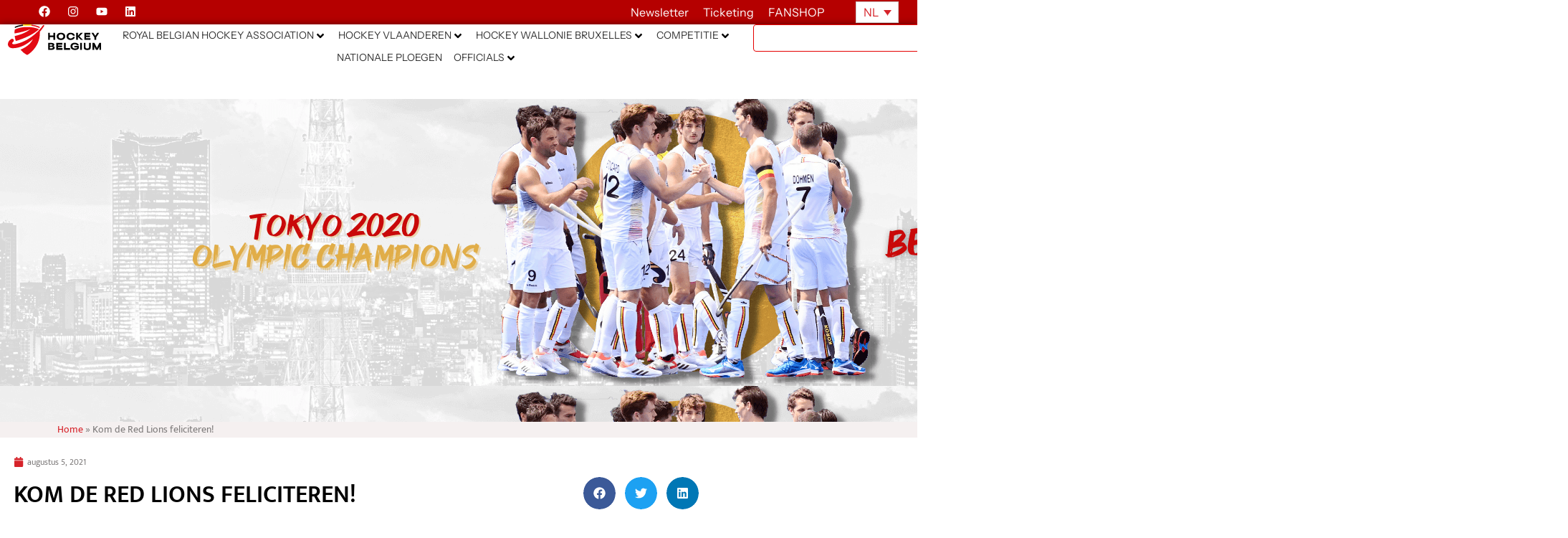

--- FILE ---
content_type: text/html; charset=UTF-8
request_url: https://hockey.be/nl/kom-de-red-lions-feliciteren/
body_size: 73974
content:
<!doctype html>
<html lang="nl-NL">
<head>
	<meta charset="UTF-8">
	<meta name="viewport" content="width=device-width, initial-scale=1">
	<link rel="profile" href="http://gmpg.org/xfn/11">
	<meta name='robots' content='index, follow, max-image-preview:large, max-snippet:-1, max-video-preview:-1' />
<link rel="alternate" hreflang="nl" href="https://hockey.be/nl/kom-de-red-lions-feliciteren/" />
<link rel="alternate" hreflang="fr" href="https://hockey.be/fr/venez-feliciter-les-red-lions/" />
<link rel="alternate" hreflang="x-default" href="https://hockey.be/nl/kom-de-red-lions-feliciteren/" />

	<!-- This site is optimized with the Yoast SEO plugin v26.8 - https://yoast.com/product/yoast-seo-wordpress/ -->
	<title>Kom de Red Lions feliciteren! - Hockey Belgium</title>
	<meta name="description" content="Het is zo ver ! Het is ze gelukt ! Onze Red Lions hebben zichzelf overtroffen en hun ultieme doel bereikt, Goud op de Olympische (lees meer)" />
	<link rel="canonical" href="https://hockey.be/nl/kom-de-red-lions-feliciteren/" />
	<meta property="og:locale" content="nl_NL" />
	<meta property="og:type" content="article" />
	<meta property="og:title" content="Kom de Red Lions feliciteren! - Hockey Belgium" />
	<meta property="og:description" content="Het is zo ver ! Het is ze gelukt ! Onze Red Lions hebben zichzelf overtroffen en hun ultieme doel bereikt, Goud op de Olympische (lees meer)" />
	<meta property="og:url" content="https://hockey.be/nl/kom-de-red-lions-feliciteren/" />
	<meta property="og:site_name" content="Hockey Belgium" />
	<meta property="article:published_time" content="2021-08-05T12:32:26+00:00" />
	<meta property="article:modified_time" content="2021-08-06T07:39:32+00:00" />
	<meta property="og:image" content="https://hockey.be/wp-content/uploads/2021/08/Header-Site-web10.png" />
	<meta property="og:image:width" content="1920" />
	<meta property="og:image:height" content="400" />
	<meta property="og:image:type" content="image/png" />
	<meta name="author" content="Quentin Mathieu" />
	<meta name="twitter:card" content="summary_large_image" />
	<meta name="twitter:label1" content="Geschreven door" />
	<meta name="twitter:data1" content="Quentin Mathieu" />
	<meta name="twitter:label2" content="Geschatte leestijd" />
	<meta name="twitter:data2" content="6 minuten" />
	<script type="application/ld+json" class="yoast-schema-graph">{"@context":"https://schema.org","@graph":[{"@type":"Article","@id":"https://hockey.be/nl/kom-de-red-lions-feliciteren/#article","isPartOf":{"@id":"https://hockey.be/nl/kom-de-red-lions-feliciteren/"},"author":{"name":"Quentin Mathieu","@id":"https://hockey.be/nl/#/schema/person/bf4c46f0eac23341223cc27a33a08d84"},"headline":"Kom de Red Lions feliciteren!","datePublished":"2021-08-05T12:32:26+00:00","dateModified":"2021-08-06T07:39:32+00:00","mainEntityOfPage":{"@id":"https://hockey.be/nl/kom-de-red-lions-feliciteren/"},"wordCount":235,"publisher":{"@id":"https://hockey.be/nl/#organization"},"image":{"@id":"https://hockey.be/nl/kom-de-red-lions-feliciteren/#primaryimage"},"thumbnailUrl":"https://hockey.be/wp-content/uploads/2021/08/Header-Site-web10.png","articleSection":["Red Lions News","Tokyo2020 news"],"inLanguage":"nl-NL"},{"@type":"WebPage","@id":"https://hockey.be/nl/kom-de-red-lions-feliciteren/","url":"https://hockey.be/nl/kom-de-red-lions-feliciteren/","name":"Kom de Red Lions feliciteren! - Hockey Belgium","isPartOf":{"@id":"https://hockey.be/nl/#website"},"primaryImageOfPage":{"@id":"https://hockey.be/nl/kom-de-red-lions-feliciteren/#primaryimage"},"image":{"@id":"https://hockey.be/nl/kom-de-red-lions-feliciteren/#primaryimage"},"thumbnailUrl":"https://hockey.be/wp-content/uploads/2021/08/Header-Site-web10.png","datePublished":"2021-08-05T12:32:26+00:00","dateModified":"2021-08-06T07:39:32+00:00","description":"Het is zo ver ! Het is ze gelukt ! Onze Red Lions hebben zichzelf overtroffen en hun ultieme doel bereikt, Goud op de Olympische (lees meer)","breadcrumb":{"@id":"https://hockey.be/nl/kom-de-red-lions-feliciteren/#breadcrumb"},"inLanguage":"nl-NL","potentialAction":[{"@type":"ReadAction","target":["https://hockey.be/nl/kom-de-red-lions-feliciteren/"]}]},{"@type":"ImageObject","inLanguage":"nl-NL","@id":"https://hockey.be/nl/kom-de-red-lions-feliciteren/#primaryimage","url":"https://hockey.be/wp-content/uploads/2021/08/Header-Site-web10.png","contentUrl":"https://hockey.be/wp-content/uploads/2021/08/Header-Site-web10.png","width":1920,"height":400},{"@type":"BreadcrumbList","@id":"https://hockey.be/nl/kom-de-red-lions-feliciteren/#breadcrumb","itemListElement":[{"@type":"ListItem","position":1,"name":"Home","item":"https://hockey.be/nl/"},{"@type":"ListItem","position":2,"name":"Kom de Red Lions feliciteren!"}]},{"@type":"WebSite","@id":"https://hockey.be/nl/#website","url":"https://hockey.be/nl/","name":"Hockey Belgium","description":"","publisher":{"@id":"https://hockey.be/nl/#organization"},"potentialAction":[{"@type":"SearchAction","target":{"@type":"EntryPoint","urlTemplate":"https://hockey.be/nl/?s={search_term_string}"},"query-input":{"@type":"PropertyValueSpecification","valueRequired":true,"valueName":"search_term_string"}}],"inLanguage":"nl-NL"},{"@type":"Organization","@id":"https://hockey.be/nl/#organization","name":"Hockey Belgium","url":"https://hockey.be/nl/","logo":{"@type":"ImageObject","inLanguage":"nl-NL","@id":"https://hockey.be/nl/#/schema/logo/image/","url":"https://hockey.be/wp-content/uploads/2025/07/logo-hockey-be.svg","contentUrl":"https://hockey.be/wp-content/uploads/2025/07/logo-hockey-be.svg","width":724.16,"height":241.49,"caption":"Hockey Belgium"},"image":{"@id":"https://hockey.be/nl/#/schema/logo/image/"}},{"@type":"Person","@id":"https://hockey.be/nl/#/schema/person/bf4c46f0eac23341223cc27a33a08d84","name":"Quentin Mathieu","image":{"@type":"ImageObject","inLanguage":"nl-NL","@id":"https://hockey.be/nl/#/schema/person/image/","url":"https://secure.gravatar.com/avatar/a50ef638dcd8708c3c133d3073338bd1b777444330821fe506379670c2e1a492?s=96&d=mm&r=g","contentUrl":"https://secure.gravatar.com/avatar/a50ef638dcd8708c3c133d3073338bd1b777444330821fe506379670c2e1a492?s=96&d=mm&r=g","caption":"Quentin Mathieu"},"url":"https://hockey.be/nl/author/quentin-mathieuhockey-be/"}]}</script>
	<!-- / Yoast SEO plugin. -->


<link rel='dns-prefetch' href='//cdnjs.cloudflare.com' />
<link rel='dns-prefetch' href='//www.googletagmanager.com' />
<link rel='dns-prefetch' href='//fonts.googleapis.com' />
<link rel="alternate" type="application/rss+xml" title="Hockey Belgium &raquo; feed" href="https://hockey.be/nl/feed/" />
<link rel="alternate" type="application/rss+xml" title="Hockey Belgium &raquo; reacties feed" href="https://hockey.be/nl/comments/feed/" />
<link rel="alternate" type="text/calendar" title="Hockey Belgium &raquo; iCal Feed" href="https://hockey.be/nl/events/?ical=1" />
<link rel="alternate" title="oEmbed (JSON)" type="application/json+oembed" href="https://hockey.be/nl/wp-json/oembed/1.0/embed?url=https%3A%2F%2Fhockey.be%2Fnl%2Fkom-de-red-lions-feliciteren%2F" />
<link rel="alternate" title="oEmbed (XML)" type="text/xml+oembed" href="https://hockey.be/nl/wp-json/oembed/1.0/embed?url=https%3A%2F%2Fhockey.be%2Fnl%2Fkom-de-red-lions-feliciteren%2F&#038;format=xml" />
<style id='wp-img-auto-sizes-contain-inline-css' type='text/css'>
img:is([sizes=auto i],[sizes^="auto," i]){contain-intrinsic-size:3000px 1500px}
/*# sourceURL=wp-img-auto-sizes-contain-inline-css */
</style>
<style id='wp-emoji-styles-inline-css' type='text/css'>

	img.wp-smiley, img.emoji {
		display: inline !important;
		border: none !important;
		box-shadow: none !important;
		height: 1em !important;
		width: 1em !important;
		margin: 0 0.07em !important;
		vertical-align: -0.1em !important;
		background: none !important;
		padding: 0 !important;
	}
/*# sourceURL=wp-emoji-styles-inline-css */
</style>
<style id='classic-theme-styles-inline-css' type='text/css'>
/*! This file is auto-generated */
.wp-block-button__link{color:#fff;background-color:#32373c;border-radius:9999px;box-shadow:none;text-decoration:none;padding:calc(.667em + 2px) calc(1.333em + 2px);font-size:1.125em}.wp-block-file__button{background:#32373c;color:#fff;text-decoration:none}
/*# sourceURL=/wp-includes/css/classic-themes.min.css */
</style>
<link rel='stylesheet' id='jet-engine-frontend-css' href='https://hockey.be/wp-content/plugins/jet-engine/assets/css/frontend.css?ver=3.8.2.1' type='text/css' media='all' />
<style id='global-styles-inline-css' type='text/css'>
:root{--wp--preset--aspect-ratio--square: 1;--wp--preset--aspect-ratio--4-3: 4/3;--wp--preset--aspect-ratio--3-4: 3/4;--wp--preset--aspect-ratio--3-2: 3/2;--wp--preset--aspect-ratio--2-3: 2/3;--wp--preset--aspect-ratio--16-9: 16/9;--wp--preset--aspect-ratio--9-16: 9/16;--wp--preset--color--black: #000000;--wp--preset--color--cyan-bluish-gray: #abb8c3;--wp--preset--color--white: #ffffff;--wp--preset--color--pale-pink: #f78da7;--wp--preset--color--vivid-red: #cf2e2e;--wp--preset--color--luminous-vivid-orange: #ff6900;--wp--preset--color--luminous-vivid-amber: #fcb900;--wp--preset--color--light-green-cyan: #7bdcb5;--wp--preset--color--vivid-green-cyan: #00d084;--wp--preset--color--pale-cyan-blue: #8ed1fc;--wp--preset--color--vivid-cyan-blue: #0693e3;--wp--preset--color--vivid-purple: #9b51e0;--wp--preset--gradient--vivid-cyan-blue-to-vivid-purple: linear-gradient(135deg,rgb(6,147,227) 0%,rgb(155,81,224) 100%);--wp--preset--gradient--light-green-cyan-to-vivid-green-cyan: linear-gradient(135deg,rgb(122,220,180) 0%,rgb(0,208,130) 100%);--wp--preset--gradient--luminous-vivid-amber-to-luminous-vivid-orange: linear-gradient(135deg,rgb(252,185,0) 0%,rgb(255,105,0) 100%);--wp--preset--gradient--luminous-vivid-orange-to-vivid-red: linear-gradient(135deg,rgb(255,105,0) 0%,rgb(207,46,46) 100%);--wp--preset--gradient--very-light-gray-to-cyan-bluish-gray: linear-gradient(135deg,rgb(238,238,238) 0%,rgb(169,184,195) 100%);--wp--preset--gradient--cool-to-warm-spectrum: linear-gradient(135deg,rgb(74,234,220) 0%,rgb(151,120,209) 20%,rgb(207,42,186) 40%,rgb(238,44,130) 60%,rgb(251,105,98) 80%,rgb(254,248,76) 100%);--wp--preset--gradient--blush-light-purple: linear-gradient(135deg,rgb(255,206,236) 0%,rgb(152,150,240) 100%);--wp--preset--gradient--blush-bordeaux: linear-gradient(135deg,rgb(254,205,165) 0%,rgb(254,45,45) 50%,rgb(107,0,62) 100%);--wp--preset--gradient--luminous-dusk: linear-gradient(135deg,rgb(255,203,112) 0%,rgb(199,81,192) 50%,rgb(65,88,208) 100%);--wp--preset--gradient--pale-ocean: linear-gradient(135deg,rgb(255,245,203) 0%,rgb(182,227,212) 50%,rgb(51,167,181) 100%);--wp--preset--gradient--electric-grass: linear-gradient(135deg,rgb(202,248,128) 0%,rgb(113,206,126) 100%);--wp--preset--gradient--midnight: linear-gradient(135deg,rgb(2,3,129) 0%,rgb(40,116,252) 100%);--wp--preset--font-size--small: 13px;--wp--preset--font-size--medium: 20px;--wp--preset--font-size--large: 36px;--wp--preset--font-size--x-large: 42px;--wp--preset--spacing--20: 0.44rem;--wp--preset--spacing--30: 0.67rem;--wp--preset--spacing--40: 1rem;--wp--preset--spacing--50: 1.5rem;--wp--preset--spacing--60: 2.25rem;--wp--preset--spacing--70: 3.38rem;--wp--preset--spacing--80: 5.06rem;--wp--preset--shadow--natural: 6px 6px 9px rgba(0, 0, 0, 0.2);--wp--preset--shadow--deep: 12px 12px 50px rgba(0, 0, 0, 0.4);--wp--preset--shadow--sharp: 6px 6px 0px rgba(0, 0, 0, 0.2);--wp--preset--shadow--outlined: 6px 6px 0px -3px rgb(255, 255, 255), 6px 6px rgb(0, 0, 0);--wp--preset--shadow--crisp: 6px 6px 0px rgb(0, 0, 0);}:where(.is-layout-flex){gap: 0.5em;}:where(.is-layout-grid){gap: 0.5em;}body .is-layout-flex{display: flex;}.is-layout-flex{flex-wrap: wrap;align-items: center;}.is-layout-flex > :is(*, div){margin: 0;}body .is-layout-grid{display: grid;}.is-layout-grid > :is(*, div){margin: 0;}:where(.wp-block-columns.is-layout-flex){gap: 2em;}:where(.wp-block-columns.is-layout-grid){gap: 2em;}:where(.wp-block-post-template.is-layout-flex){gap: 1.25em;}:where(.wp-block-post-template.is-layout-grid){gap: 1.25em;}.has-black-color{color: var(--wp--preset--color--black) !important;}.has-cyan-bluish-gray-color{color: var(--wp--preset--color--cyan-bluish-gray) !important;}.has-white-color{color: var(--wp--preset--color--white) !important;}.has-pale-pink-color{color: var(--wp--preset--color--pale-pink) !important;}.has-vivid-red-color{color: var(--wp--preset--color--vivid-red) !important;}.has-luminous-vivid-orange-color{color: var(--wp--preset--color--luminous-vivid-orange) !important;}.has-luminous-vivid-amber-color{color: var(--wp--preset--color--luminous-vivid-amber) !important;}.has-light-green-cyan-color{color: var(--wp--preset--color--light-green-cyan) !important;}.has-vivid-green-cyan-color{color: var(--wp--preset--color--vivid-green-cyan) !important;}.has-pale-cyan-blue-color{color: var(--wp--preset--color--pale-cyan-blue) !important;}.has-vivid-cyan-blue-color{color: var(--wp--preset--color--vivid-cyan-blue) !important;}.has-vivid-purple-color{color: var(--wp--preset--color--vivid-purple) !important;}.has-black-background-color{background-color: var(--wp--preset--color--black) !important;}.has-cyan-bluish-gray-background-color{background-color: var(--wp--preset--color--cyan-bluish-gray) !important;}.has-white-background-color{background-color: var(--wp--preset--color--white) !important;}.has-pale-pink-background-color{background-color: var(--wp--preset--color--pale-pink) !important;}.has-vivid-red-background-color{background-color: var(--wp--preset--color--vivid-red) !important;}.has-luminous-vivid-orange-background-color{background-color: var(--wp--preset--color--luminous-vivid-orange) !important;}.has-luminous-vivid-amber-background-color{background-color: var(--wp--preset--color--luminous-vivid-amber) !important;}.has-light-green-cyan-background-color{background-color: var(--wp--preset--color--light-green-cyan) !important;}.has-vivid-green-cyan-background-color{background-color: var(--wp--preset--color--vivid-green-cyan) !important;}.has-pale-cyan-blue-background-color{background-color: var(--wp--preset--color--pale-cyan-blue) !important;}.has-vivid-cyan-blue-background-color{background-color: var(--wp--preset--color--vivid-cyan-blue) !important;}.has-vivid-purple-background-color{background-color: var(--wp--preset--color--vivid-purple) !important;}.has-black-border-color{border-color: var(--wp--preset--color--black) !important;}.has-cyan-bluish-gray-border-color{border-color: var(--wp--preset--color--cyan-bluish-gray) !important;}.has-white-border-color{border-color: var(--wp--preset--color--white) !important;}.has-pale-pink-border-color{border-color: var(--wp--preset--color--pale-pink) !important;}.has-vivid-red-border-color{border-color: var(--wp--preset--color--vivid-red) !important;}.has-luminous-vivid-orange-border-color{border-color: var(--wp--preset--color--luminous-vivid-orange) !important;}.has-luminous-vivid-amber-border-color{border-color: var(--wp--preset--color--luminous-vivid-amber) !important;}.has-light-green-cyan-border-color{border-color: var(--wp--preset--color--light-green-cyan) !important;}.has-vivid-green-cyan-border-color{border-color: var(--wp--preset--color--vivid-green-cyan) !important;}.has-pale-cyan-blue-border-color{border-color: var(--wp--preset--color--pale-cyan-blue) !important;}.has-vivid-cyan-blue-border-color{border-color: var(--wp--preset--color--vivid-cyan-blue) !important;}.has-vivid-purple-border-color{border-color: var(--wp--preset--color--vivid-purple) !important;}.has-vivid-cyan-blue-to-vivid-purple-gradient-background{background: var(--wp--preset--gradient--vivid-cyan-blue-to-vivid-purple) !important;}.has-light-green-cyan-to-vivid-green-cyan-gradient-background{background: var(--wp--preset--gradient--light-green-cyan-to-vivid-green-cyan) !important;}.has-luminous-vivid-amber-to-luminous-vivid-orange-gradient-background{background: var(--wp--preset--gradient--luminous-vivid-amber-to-luminous-vivid-orange) !important;}.has-luminous-vivid-orange-to-vivid-red-gradient-background{background: var(--wp--preset--gradient--luminous-vivid-orange-to-vivid-red) !important;}.has-very-light-gray-to-cyan-bluish-gray-gradient-background{background: var(--wp--preset--gradient--very-light-gray-to-cyan-bluish-gray) !important;}.has-cool-to-warm-spectrum-gradient-background{background: var(--wp--preset--gradient--cool-to-warm-spectrum) !important;}.has-blush-light-purple-gradient-background{background: var(--wp--preset--gradient--blush-light-purple) !important;}.has-blush-bordeaux-gradient-background{background: var(--wp--preset--gradient--blush-bordeaux) !important;}.has-luminous-dusk-gradient-background{background: var(--wp--preset--gradient--luminous-dusk) !important;}.has-pale-ocean-gradient-background{background: var(--wp--preset--gradient--pale-ocean) !important;}.has-electric-grass-gradient-background{background: var(--wp--preset--gradient--electric-grass) !important;}.has-midnight-gradient-background{background: var(--wp--preset--gradient--midnight) !important;}.has-small-font-size{font-size: var(--wp--preset--font-size--small) !important;}.has-medium-font-size{font-size: var(--wp--preset--font-size--medium) !important;}.has-large-font-size{font-size: var(--wp--preset--font-size--large) !important;}.has-x-large-font-size{font-size: var(--wp--preset--font-size--x-large) !important;}
:where(.wp-block-post-template.is-layout-flex){gap: 1.25em;}:where(.wp-block-post-template.is-layout-grid){gap: 1.25em;}
:where(.wp-block-term-template.is-layout-flex){gap: 1.25em;}:where(.wp-block-term-template.is-layout-grid){gap: 1.25em;}
:where(.wp-block-columns.is-layout-flex){gap: 2em;}:where(.wp-block-columns.is-layout-grid){gap: 2em;}
:root :where(.wp-block-pullquote){font-size: 1.5em;line-height: 1.6;}
/*# sourceURL=global-styles-inline-css */
</style>
<link rel='stylesheet' id='open-sans-condensed-css' href='https://fonts.googleapis.com/css2?family=Open+Sans+Condensed%3Awght%40700&#038;display=swap&#038;ver=1.0.0' type='text/css' media='all' />
<link rel='stylesheet' id='sportlink-connect-css' href='https://hockey.be/wp-content/plugins/sportlink-connect/public/css/sportlink-connect-public.css?ver=1.0.0' type='text/css' media='all' />
<link rel='stylesheet' id='tribe-events-v2-single-skeleton-css' href='https://hockey.be/wp-content/plugins/the-events-calendar/build/css/tribe-events-single-skeleton.css?ver=6.15.14' type='text/css' media='all' />
<link rel='stylesheet' id='tribe-events-v2-single-skeleton-full-css' href='https://hockey.be/wp-content/plugins/the-events-calendar/build/css/tribe-events-single-full.css?ver=6.15.14' type='text/css' media='all' />
<link rel='stylesheet' id='tec-events-elementor-widgets-base-styles-css' href='https://hockey.be/wp-content/plugins/the-events-calendar/build/css/integrations/plugins/elementor/widgets/widget-base.css?ver=6.15.14' type='text/css' media='all' />
<link rel='stylesheet' id='wpml-legacy-horizontal-list-0-css' href='https://hockey.be/wp-content/plugins/sitepress-multilingual-cms/templates/language-switchers/legacy-list-horizontal/style.min.css?ver=1' type='text/css' media='all' />
<link rel='stylesheet' id='elementor-hello-theme-style-css' href='https://hockey.be/wp-content/themes/elementor-hello-theme/style.css?ver=6.9' type='text/css' media='all' />
<link rel='stylesheet' id='hockey-custom-style-css' href='https://hockey.be/wp-content/themes/elementor-hello-theme/hockey.css?ver=6.9' type='text/css' media='all' />
<link rel='stylesheet' id='candriam-style-css' href='https://hockey.be/wp-content/uploads/Banners/candriam_style.css?ver=6.9' type='text/css' media='all' />
<link rel='stylesheet' id='jet-menu-public-styles-css' href='https://hockey.be/wp-content/plugins/jet-menu/assets/public/css/public.css?ver=2.4.18' type='text/css' media='all' />
<link rel='stylesheet' id='elementor-frontend-css' href='https://hockey.be/wp-content/uploads/elementor/css/custom-frontend.min.css?ver=1769106177' type='text/css' media='all' />
<style id='elementor-frontend-inline-css' type='text/css'>
.elementor-17517 .elementor-element.elementor-element-1fcbff1:not(.elementor-motion-effects-element-type-background), .elementor-17517 .elementor-element.elementor-element-1fcbff1 > .elementor-motion-effects-container > .elementor-motion-effects-layer{background-image:url("https://hockey.be/wp-content/uploads/2021/08/Header-Site-web10.png");}
/*# sourceURL=elementor-frontend-inline-css */
</style>
<link rel='stylesheet' id='widget-social-icons-css' href='https://hockey.be/wp-content/plugins/elementor/assets/css/widget-social-icons.min.css?ver=3.34.2' type='text/css' media='all' />
<link rel='stylesheet' id='e-apple-webkit-css' href='https://hockey.be/wp-content/uploads/elementor/css/custom-apple-webkit.min.css?ver=1769106177' type='text/css' media='all' />
<link rel='stylesheet' id='widget-heading-css' href='https://hockey.be/wp-content/plugins/elementor/assets/css/widget-heading.min.css?ver=3.34.2' type='text/css' media='all' />
<link rel='stylesheet' id='widget-image-css' href='https://hockey.be/wp-content/plugins/elementor/assets/css/widget-image.min.css?ver=3.34.2' type='text/css' media='all' />
<link rel='stylesheet' id='widget-search-css' href='https://hockey.be/wp-content/plugins/elementor-pro/assets/css/widget-search.min.css?ver=3.34.1' type='text/css' media='all' />
<link rel='stylesheet' id='e-sticky-css' href='https://hockey.be/wp-content/plugins/elementor-pro/assets/css/modules/sticky.min.css?ver=3.34.1' type='text/css' media='all' />
<link rel='stylesheet' id='widget-breadcrumbs-css' href='https://hockey.be/wp-content/plugins/elementor-pro/assets/css/widget-breadcrumbs.min.css?ver=3.34.1' type='text/css' media='all' />
<link rel='stylesheet' id='widget-nav-menu-css' href='https://hockey.be/wp-content/uploads/elementor/css/custom-pro-widget-nav-menu.min.css?ver=1769106178' type='text/css' media='all' />
<link rel='stylesheet' id='widget-spacer-css' href='https://hockey.be/wp-content/plugins/elementor/assets/css/widget-spacer.min.css?ver=3.34.2' type='text/css' media='all' />
<link rel='stylesheet' id='e-animation-rotate-css' href='https://hockey.be/wp-content/plugins/elementor/assets/lib/animations/styles/e-animation-rotate.min.css?ver=3.34.2' type='text/css' media='all' />
<link rel='stylesheet' id='widget-form-css' href='https://hockey.be/wp-content/plugins/elementor-pro/assets/css/widget-form.min.css?ver=3.34.1' type='text/css' media='all' />
<link rel='stylesheet' id='e-animation-slideInRight-css' href='https://hockey.be/wp-content/plugins/elementor/assets/lib/animations/styles/slideInRight.min.css?ver=3.34.2' type='text/css' media='all' />
<link rel='stylesheet' id='e-animation-slideInDown-css' href='https://hockey.be/wp-content/plugins/elementor/assets/lib/animations/styles/slideInDown.min.css?ver=3.34.2' type='text/css' media='all' />
<link rel='stylesheet' id='e-popup-css' href='https://hockey.be/wp-content/plugins/elementor-pro/assets/css/conditionals/popup.min.css?ver=3.34.1' type='text/css' media='all' />
<link rel='stylesheet' id='e-animation-slideInUp-css' href='https://hockey.be/wp-content/plugins/elementor/assets/lib/animations/styles/slideInUp.min.css?ver=3.34.2' type='text/css' media='all' />
<link rel='stylesheet' id='elementor-post-33792-css' href='https://hockey.be/wp-content/uploads/elementor/css/post-33792.css?ver=1769106176' type='text/css' media='all' />
<link rel='stylesheet' id='widget-post-info-css' href='https://hockey.be/wp-content/plugins/elementor-pro/assets/css/widget-post-info.min.css?ver=3.34.1' type='text/css' media='all' />
<link rel='stylesheet' id='widget-icon-list-css' href='https://hockey.be/wp-content/uploads/elementor/css/custom-widget-icon-list.min.css?ver=1769106177' type='text/css' media='all' />
<link rel='stylesheet' id='widget-divider-css' href='https://hockey.be/wp-content/plugins/elementor/assets/css/widget-divider.min.css?ver=3.34.2' type='text/css' media='all' />
<link rel='stylesheet' id='widget-share-buttons-css' href='https://hockey.be/wp-content/plugins/elementor-pro/assets/css/widget-share-buttons.min.css?ver=3.34.1' type='text/css' media='all' />
<link rel='stylesheet' id='elementor-post-37837-css' href='https://hockey.be/wp-content/uploads/elementor/css/post-37837.css?ver=1769111453' type='text/css' media='all' />
<link rel='stylesheet' id='elementor-post-17517-css' href='https://hockey.be/wp-content/uploads/elementor/css/post-17517.css?ver=1769106176' type='text/css' media='all' />
<link rel='stylesheet' id='elementor-post-16135-css' href='https://hockey.be/wp-content/uploads/elementor/css/post-16135.css?ver=1769106176' type='text/css' media='all' />
<link rel='stylesheet' id='elementor-post-63083-css' href='https://hockey.be/wp-content/uploads/elementor/css/post-63083.css?ver=1769106177' type='text/css' media='all' />
<link rel='stylesheet' id='elementor-post-20734-css' href='https://hockey.be/wp-content/uploads/elementor/css/post-20734.css?ver=1769106177' type='text/css' media='all' />
<link rel='stylesheet' id='algolia-autocomplete-css' href='https://hockey.be/wp-content/plugins/wp-search-with-algolia/css/algolia-autocomplete.css?ver=2.11.1' type='text/css' media='all' />
<link rel='stylesheet' id='elementor-gf-local-instrumentsans-css' href='https://hockey.be/wp-content/uploads/elementor/google-fonts/css/instrumentsans.css?ver=1752493021' type='text/css' media='all' />
<link rel='stylesheet' id='elementor-gf-local-mukta-css' href='https://hockey.be/wp-content/uploads/elementor/google-fonts/css/mukta.css?ver=1742235819' type='text/css' media='all' />
<script type="text/javascript" id="wpml-cookie-js-extra">
/* <![CDATA[ */
var wpml_cookies = {"wp-wpml_current_language":{"value":"nl","expires":1,"path":"/"}};
var wpml_cookies = {"wp-wpml_current_language":{"value":"nl","expires":1,"path":"/"}};
//# sourceURL=wpml-cookie-js-extra
/* ]]> */
</script>
<script type="text/javascript" src="https://hockey.be/wp-content/plugins/sitepress-multilingual-cms/res/js/cookies/language-cookie.js?ver=486900" id="wpml-cookie-js" defer="defer" data-wp-strategy="defer"></script>
<script type="text/javascript" src="https://hockey.be/wp-includes/js/jquery/jquery.min.js?ver=3.7.1" id="jquery-core-js"></script>
<script type="text/javascript" src="https://hockey.be/wp-includes/js/jquery/jquery-migrate.min.js?ver=3.4.1" id="jquery-migrate-js"></script>
<script type="text/javascript" id="sportlink-connect-js-extra">
/* <![CDATA[ */
var params = {"url":"https://hockey.be"};
//# sourceURL=sportlink-connect-js-extra
/* ]]> */
</script>
<script type="text/javascript" src="https://hockey.be/wp-content/plugins/sportlink-connect/public/js/sportlink-connect-public.js?ver=1.0.0" id="sportlink-connect-js"></script>
<script type="text/javascript" id="mediaelement-core-js-before">
/* <![CDATA[ */
var mejsL10n = {"language":"nl","strings":{"mejs.download-file":"Bestand downloaden","mejs.install-flash":"Je gebruikt een browser die geen Flash Player heeft ingeschakeld of ge\u00efnstalleerd. Zet de Flash Player plugin aan of download de nieuwste versie van https://get.adobe.com/flashplayer/","mejs.fullscreen":"Volledig scherm","mejs.play":"Afspelen","mejs.pause":"Pauzeren","mejs.time-slider":"Tijdschuifbalk","mejs.time-help-text":"Gebruik Links/Rechts pijltoetsen om \u00e9\u00e9n seconde vooruit te spoelen, Omhoog/Omlaag pijltoetsen om tien seconden vooruit te spoelen.","mejs.live-broadcast":"Live uitzending","mejs.volume-help-text":"Gebruik Omhoog/Omlaag pijltoetsen om het volume te verhogen of te verlagen.","mejs.unmute":"Geluid aan","mejs.mute":"Dempen","mejs.volume-slider":"Volumeschuifbalk","mejs.video-player":"Videospeler","mejs.audio-player":"Audiospeler","mejs.captions-subtitles":"Bijschriften/ondertitels","mejs.captions-chapters":"Hoofdstukken","mejs.none":"Geen","mejs.afrikaans":"Afrikaans","mejs.albanian":"Albanees","mejs.arabic":"Arabisch","mejs.belarusian":"Wit-Russisch","mejs.bulgarian":"Bulgaars","mejs.catalan":"Catalaans","mejs.chinese":"Chinees","mejs.chinese-simplified":"Chinees (Versimpeld)","mejs.chinese-traditional":"Chinees (Traditioneel)","mejs.croatian":"Kroatisch","mejs.czech":"Tsjechisch","mejs.danish":"Deens","mejs.dutch":"Nederlands","mejs.english":"Engels","mejs.estonian":"Estlands","mejs.filipino":"Filipijns","mejs.finnish":"Fins","mejs.french":"Frans","mejs.galician":"Galicisch","mejs.german":"Duits","mejs.greek":"Grieks","mejs.haitian-creole":"Ha\u00eftiaans Creools","mejs.hebrew":"Hebreeuws","mejs.hindi":"Hindi","mejs.hungarian":"Hongaars","mejs.icelandic":"IJslands","mejs.indonesian":"Indonesisch","mejs.irish":"Iers","mejs.italian":"Italiaans","mejs.japanese":"Japans","mejs.korean":"Koreaans","mejs.latvian":"Lets","mejs.lithuanian":"Litouws","mejs.macedonian":"Macedonisch","mejs.malay":"Maleis","mejs.maltese":"Maltees","mejs.norwegian":"Noors","mejs.persian":"Perzisch","mejs.polish":"Pools","mejs.portuguese":"Portugees","mejs.romanian":"Roemeens","mejs.russian":"Russisch","mejs.serbian":"Servisch","mejs.slovak":"Slovaaks","mejs.slovenian":"Sloveens","mejs.spanish":"Spaans","mejs.swahili":"Swahili","mejs.swedish":"Zweeds","mejs.tagalog":"Tagalog","mejs.thai":"Thais","mejs.turkish":"Turks","mejs.ukrainian":"Oekra\u00efens","mejs.vietnamese":"Vietnamees","mejs.welsh":"Welsh","mejs.yiddish":"Jiddisch"}};
//# sourceURL=mediaelement-core-js-before
/* ]]> */
</script>
<script type="text/javascript" src="https://hockey.be/wp-includes/js/mediaelement/mediaelement-and-player.min.js?ver=4.2.17" id="mediaelement-core-js"></script>
<script type="text/javascript" src="https://hockey.be/wp-includes/js/mediaelement/mediaelement-migrate.min.js?ver=6.9" id="mediaelement-migrate-js"></script>
<script type="text/javascript" id="mediaelement-js-extra">
/* <![CDATA[ */
var _wpmejsSettings = {"pluginPath":"/wp-includes/js/mediaelement/","classPrefix":"mejs-","stretching":"responsive","audioShortcodeLibrary":"mediaelement","videoShortcodeLibrary":"mediaelement"};
//# sourceURL=mediaelement-js-extra
/* ]]> */
</script>
<script type="text/javascript" src="https://hockey.be/wp-includes/js/mediaelement/wp-mediaelement.min.js?ver=6.9" id="wp-mediaelement-js"></script>
<script type="text/javascript" src="https://cdnjs.cloudflare.com/ajax/libs/gsap/3.7.1/gsap.min.js?ver=6.9" id="candriam-js-js"></script>

<!-- Google tag (gtag.js) snippet toegevoegd door Site Kit -->
<!-- Google Analytics snippet toegevoegd door Site Kit -->
<script type="text/javascript" src="https://www.googletagmanager.com/gtag/js?id=GT-MQBVLZ6" id="google_gtagjs-js" async></script>
<script type="text/javascript" id="google_gtagjs-js-after">
/* <![CDATA[ */
window.dataLayer = window.dataLayer || [];function gtag(){dataLayer.push(arguments);}
gtag("set","linker",{"domains":["hockey.be"]});
gtag("js", new Date());
gtag("set", "developer_id.dZTNiMT", true);
gtag("config", "GT-MQBVLZ6");
//# sourceURL=google_gtagjs-js-after
/* ]]> */
</script>
<link rel="https://api.w.org/" href="https://hockey.be/nl/wp-json/" /><link rel="alternate" title="JSON" type="application/json" href="https://hockey.be/nl/wp-json/wp/v2/posts/37837" /><link rel="EditURI" type="application/rsd+xml" title="RSD" href="https://hockey.be/xmlrpc.php?rsd" />
<meta name="generator" content="WordPress 6.9" />
<link rel='shortlink' href='https://hockey.be/nl/?p=37837' />
<meta name="generator" content="WPML ver:4.8.6 stt:38,1,4;" />
<meta name="generator" content="Site Kit by Google 1.170.0" /><meta name="tec-api-version" content="v1"><meta name="tec-api-origin" content="https://hockey.be/nl/"><link rel="alternate" href="https://hockey.be/nl/wp-json/tribe/events/v1/" /><meta name="generator" content="Elementor 3.34.2; features: e_font_icon_svg, additional_custom_breakpoints; settings: css_print_method-external, google_font-enabled, font_display-auto">
<!-- Meta Pixel Code -->
<script>
!function(f,b,e,v,n,t,s)
{if(f.fbq)return;n=f.fbq=function(){n.callMethod?
n.callMethod.apply(n,arguments):n.queue.push(arguments)};
if(!f._fbq)f._fbq=n;n.push=n;n.loaded=!0;n.version='2.0';
n.queue=[];t=b.createElement(e);t.async=!0;
t.src=v;s=b.getElementsByTagName(e)[0];
s.parentNode.insertBefore(t,s)}(window, document,'script',
'https://connect.facebook.net/en_US/fbevents.js');
fbq('init', '883475610063243');
fbq('track', 'PageView');
</script>
<noscript><img height="1" width="1" style="display:none"
src="https://www.facebook.com/tr?id=883475610063243&ev=PageView&noscript=1"
/></noscript>
<!-- End Meta Pixel Code -->
<!-- Global site tag (gtag.js) - Google Analytics -->
<script async src="https://www.googletagmanager.com/gtag/js?id=UA-120915909-1"></script>
<script>
  window.dataLayer = window.dataLayer || [];
  function gtag(){dataLayer.push(arguments);}
  gtag('js', new Date());

  gtag('config', 'UA-120915909-1');
</script>
			<style>
				.e-con.e-parent:nth-of-type(n+4):not(.e-lazyloaded):not(.e-no-lazyload),
				.e-con.e-parent:nth-of-type(n+4):not(.e-lazyloaded):not(.e-no-lazyload) * {
					background-image: none !important;
				}
				@media screen and (max-height: 1024px) {
					.e-con.e-parent:nth-of-type(n+3):not(.e-lazyloaded):not(.e-no-lazyload),
					.e-con.e-parent:nth-of-type(n+3):not(.e-lazyloaded):not(.e-no-lazyload) * {
						background-image: none !important;
					}
				}
				@media screen and (max-height: 640px) {
					.e-con.e-parent:nth-of-type(n+2):not(.e-lazyloaded):not(.e-no-lazyload),
					.e-con.e-parent:nth-of-type(n+2):not(.e-lazyloaded):not(.e-no-lazyload) * {
						background-image: none !important;
					}
				}
			</style>
			<link rel="icon" href="https://hockey.be/wp-content/uploads/2025/09/cropped-icon-hockey-belgium-1-32x32.png" sizes="32x32" />
<link rel="icon" href="https://hockey.be/wp-content/uploads/2025/09/cropped-icon-hockey-belgium-1-192x192.png" sizes="192x192" />
<link rel="apple-touch-icon" href="https://hockey.be/wp-content/uploads/2025/09/cropped-icon-hockey-belgium-1-180x180.png" />
<meta name="msapplication-TileImage" content="https://hockey.be/wp-content/uploads/2025/09/cropped-icon-hockey-belgium-1-270x270.png" />
		<style type="text/css" id="wp-custom-css">
			/* 🔹 Réinitialisation des styles de liste */
.menu ul,
.menu li {
	list-style: none;
	margin: 0;
	padding: 0;
}

/* 🔹 Cache les sous-menus par défaut */
.menu ul ul {
	display: none;
}

/* 🔹 Affiche les sous-menus de l'élément actif ou de ses ancêtres */
.menu .current-menu-item > ul,
.menu .current-menu-ancestor > ul {
	display: block;
}

/* 🔹 Position relative nécessaire pour placer des éléments en absolu (flèches) */
.menu li {
	position: relative;
}

/* 🔹 Style de base des liens de menu */
.menu a {
	display: block;
	color: #7e7b7b; /* gris par défaut */
	padding: 4px 0;
	font-size: 16px;
	border-bottom: 1px solid #dbdbdb;
	text-transform: uppercase;
	text-decoration: none;
	transition: color 0.2s ease;
}

/* 🔹 Hover et focus pour meilleure accessibilité */
.menu a:hover,
.menu a:focus {
	color: #c73633;
}

/* 🔹 Style des liens dans les sous-menus (niveau 2) */
.menu ul ul a {
	padding-left: 8px;
	font-size: 14px;
	text-transform: none;
	color: #7e7b7b; /* réaffirme le gris */
}

/* 🔹 Style des liens dans les sous-menus imbriqués (niveau 3+) */
.menu ul ul ul a {
	padding-left: 16px;
}

/* 🔹 Ajout d'une flèche pour les éléments ayant des enfants */
.menu .menu-item-has-children > a::after {
	content: "";
	position: absolute;
	right: 20px;
	top: 11px;
	border: solid #565656;
	border-width: 0 2px 2px 0;
	padding: 3px;
	transform: rotate(-45deg);
	-webkit-transform: rotate(-45deg);
}

/* 🔹 Ajuste la flèche pour les sous-menus */
.menu ul ul .menu-item-has-children > a::after {
	top: 9px;
}

/* 🔹 Pivote la flèche si l'élément ou son ancêtre est actif */
.menu .current-menu-item > a::after,
.menu .current-menu-ancestor > a::after {
	transform: rotate(45deg);
	-webkit-transform: rotate(45deg);
	border-color: #c73633;
}

/* 🔹 Met en évidence l'élément actif */
.menu .current-menu-item > a,
.menu .current-menu-ancestor > a {
	color: #c73633;
}

/* 🔹 S'assurer que les ancêtres directs du menu ouvert restent rouges */
.menu .current-menu-ancestor.menu-item-has-children > a {
	color: #c73633;
}

/* 🔹 Remet les autres sous-éléments en gris */
.menu .current-menu-ancestor ul a:not(.current-menu-item):not(.current-menu-ancestor) {
	color: #7e7b7b;
}

/* 🔴 Forcer la couleur rouge pour FORMATIONS LFH et Umpire Academy uniquement si actifs */
.menu .current-menu-ancestor > a,
.menu .current-menu-item > a {
	color: #c73633 !important;
}

/* ⚪️ Forcer tous les autres liens à rester gris, même ceux en majuscules (ex: OUTDOOR HOCKEY) */
.menu > li > a {
	color: #7e7b7b;
}

/* 🔴 Réautoriser le rouge uniquement si actif */
.menu > li.current-menu-item > a,
.menu > li.current-menu-ancestor > a {
	color: #c73633;
}

/* 🔴 Appliquer la même logique aux sous-menus */
.menu li.current-menu-ancestor > a,
.menu li.current-menu-item > a {
	color: #c73633 !important;
}

/* ✅ Désactiver le rouge global s'il n'y a pas current-menu-item ou ancestor */
.menu > li:not(.current-menu-item):not(.current-menu-ancestor) > a {
	color: #7e7b7b !important;
}

/* No print footer */ 

@media print
{
#Footer,
#Subfooter,
#HeaderImage,
#HeaderMenu,
#HeaderSocial,
#HeaderLangSwitch,
#HeadrerSearch,
#FRPostNewsSelector,
#FR-PostNewsColonne,
#NL-PostNewsColonne,
.post-template-default .elementor-top-section .elementor-col-50.elementor-top-column:last-child,
    .no-print
    {
        display: none !important;

    }
}
	/* WPML language switcher */
	
.wpml-switch{
  position: relative;
  z-index: 1;
  width: 60px;
}
.wpml-switch > a{
   border: 1px solid #cdcdcd;
}
.wpml-switch > a::after{
    content: '';
    vertical-align: middle;
    display: inline-block;
    border: .35em solid transparent;
    border-top: .5em solid;
    position: absolute;
    right: 10px;
    top: calc(50% - .175em);
}
.wpml-switch ul,
.wpml-switch ul li{
  list-style:none;
  margin: 0;
  padding: 0;
  display: block;
}
.wpml-switch a{
  padding: 2px 20px 2px 10px;
  width: inherit;
  background-color:#FFF;
  display: block;
}
.wpml-switch:hover ul{
    visibility: visible;
    opacity: 1;
    display: block;
    border: 1px solid #cdcdcd;
    border-top: 0;
    width: 100%;
}
.wpml-switch ul{
    visibility: hidden;
    opacity: 0;
    position: absolute;
    transition: all 0.5s ease;
    left: 0;
    display: none;
    z-index: 2;
}
	
/* Ne pas afficher le titre */
header.page-header{
	display: none;
}
		/* Ne pas afficher le titre des formulaire Gfom*/

.gform_heading{
	display: none 
}
	

/* PROFILE PICTURES (shortcode) */
.team-profiles{
	padding:30px 0;
}
.player-picture img{
	width: 100%;
	height: auto;
}

/*
.downloadButton {
	width: 100% !important;
}*/

/* PROFILE conseil administration */
.jet-team-member__content{
	min-height: 220px;
}

/* TRIBE CALENDAR */
.single-tribe_events #tribe-events-content .tribe-events-event-meta dt,
.single-tribe_events #tribe-events-content .tribe-events-event-meta dd{
  width: 50%;
  float: left;
  text-transform: uppercase;
}
.tribe-related-events-title,
.tribe-events-related-events-title,
.tribe-events-meta-group .tribe-events-single-section-title{
  text-transform: uppercase;
  margin-bottom: 20px;
  font-size: 24px !important;
}
.tribe-related-events-title a{
  color: inherit;
  font-size: inherit;;
}
.single-tribe_events
.elementor-divider-separator {
    border-top-style: solid;
    border-top-width: 1px;
    border-top-color: #dbdbdb;
    width: 100%;
}
.tribe-events-cal-links{
	position: absolute;
	right: 0;
	top: 0
}
#tribe-events-content{
	width:100%;
}
/* default a body  */
/* unvisited link */
a:link {
  color: #D6232A;
}

/* visited link */
a:visited {
  color: #B1ADAD;
}

/* mouse over link */
a:hover {
  color: black;
}

/* selected link */



/* STICKY MENU */
.elementor-sticky--effects { 
-webkit-box-shadow: 0px 2px 2px 0px rgba(0,0,0,0.3);
-moz-box-shadow: 0px 2px 2px 0px rgba(0,0,0,0.3);
box-shadow: 0px 2px 2px 0px rgba(0,0,0,0.3);
}

.elementor-sticky--effects .jet-menu-container{
    margin-left:150px;
}
#menu-logo{
	z-index:99;
	width:150px;
}
#menu-logo,
.elementor-sticky .elementor-widget-theme-site-logo{
    display: none;
}
@media only screen and (min-width: 768px) {
  .elementor-sticky.elementor-sticky--effects #menu-logo{
    display: block;
		position: absolute;
		top: -10px;
}
}
@media only screen and (max-width: 768px) {
	.elementor-background-overlay{
		background-color:transparent !important;
	}
	.elementor-sticky--effects{
		-webkit-box-shadow:none;
		-moz-box-shadow:none;
		box-shadow:none;
	}
	
}
selector{ transition:border-bottom-color 4s ease !important; }

/* SEARCH RESULTS */
.search-results .result-content{
  display:flex;
}
.search-results .result-content .wp-post-image{
  margin-right: 15px;
}


.tribe-events-widget-link{
  display: none;
}
		</style>
		<meta name="generator" content="WP Rocket 3.20.1.2" data-wpr-features="wpr_desktop" /></head>
<body class="wp-singular post-template-default single single-post postid-37837 single-format-standard wp-custom-logo wp-theme-elementor-hello-theme tribe-no-js jet-mega-menu-location elementor-default elementor-kit-33792 elementor-page elementor-page-37837">

		<header data-rocket-location-hash="6b68cd475527ff709fcc96b2145f2fd0" data-elementor-type="header" data-elementor-id="17517" class="elementor elementor-17517 elementor-17479 elementor-location-header" data-elementor-post-type="elementor_library">
			<div class="elementor-element elementor-element-9a46c81 e-con-full elementor-hidden-widescreen elementor-hidden-desktop elementor-hidden-laptop elementor-hidden-tablet_extra elementor-hidden-tablet elementor-hidden-mobile_extra elementor-hidden-mobile e-flex e-con e-parent" data-id="9a46c81" data-element_type="container" data-settings="{&quot;background_background&quot;:&quot;classic&quot;,&quot;jet_parallax_layout_list&quot;:[]}">
		<div class="elementor-element elementor-element-ccecbe9 e-con-full e-flex e-con e-child" data-id="ccecbe9" data-element_type="container" data-settings="{&quot;jet_parallax_layout_list&quot;:[]}">
				<div class="elementor-element elementor-element-8dafebb e-grid-align-left elementor-shape-rounded elementor-grid-0 elementor-widget elementor-widget-social-icons" data-id="8dafebb" data-element_type="widget" data-widget_type="social-icons.default">
				<div class="elementor-widget-container">
							<div class="elementor-social-icons-wrapper elementor-grid" role="list">
							<span class="elementor-grid-item" role="listitem">
					<a class="elementor-icon elementor-social-icon elementor-social-icon-facebook elementor-repeater-item-cd10666" href="https://www.facebook.com/hockeybe/" target="_blank">
						<span class="elementor-screen-only">Facebook</span>
						<svg aria-hidden="true" class="e-font-icon-svg e-fab-facebook" viewBox="0 0 512 512" xmlns="http://www.w3.org/2000/svg"><path d="M504 256C504 119 393 8 256 8S8 119 8 256c0 123.78 90.69 226.38 209.25 245V327.69h-63V256h63v-54.64c0-62.15 37-96.48 93.67-96.48 27.14 0 55.52 4.84 55.52 4.84v61h-31.28c-30.8 0-40.41 19.12-40.41 38.73V256h68.78l-11 71.69h-57.78V501C413.31 482.38 504 379.78 504 256z"></path></svg>					</a>
				</span>
							<span class="elementor-grid-item" role="listitem">
					<a class="elementor-icon elementor-social-icon elementor-social-icon-instagram elementor-repeater-item-9a1cc48" href="https://www.instagram.com/hockey_be/" target="_blank">
						<span class="elementor-screen-only">Instagram</span>
						<svg aria-hidden="true" class="e-font-icon-svg e-fab-instagram" viewBox="0 0 448 512" xmlns="http://www.w3.org/2000/svg"><path d="M224.1 141c-63.6 0-114.9 51.3-114.9 114.9s51.3 114.9 114.9 114.9S339 319.5 339 255.9 287.7 141 224.1 141zm0 189.6c-41.1 0-74.7-33.5-74.7-74.7s33.5-74.7 74.7-74.7 74.7 33.5 74.7 74.7-33.6 74.7-74.7 74.7zm146.4-194.3c0 14.9-12 26.8-26.8 26.8-14.9 0-26.8-12-26.8-26.8s12-26.8 26.8-26.8 26.8 12 26.8 26.8zm76.1 27.2c-1.7-35.9-9.9-67.7-36.2-93.9-26.2-26.2-58-34.4-93.9-36.2-37-2.1-147.9-2.1-184.9 0-35.8 1.7-67.6 9.9-93.9 36.1s-34.4 58-36.2 93.9c-2.1 37-2.1 147.9 0 184.9 1.7 35.9 9.9 67.7 36.2 93.9s58 34.4 93.9 36.2c37 2.1 147.9 2.1 184.9 0 35.9-1.7 67.7-9.9 93.9-36.2 26.2-26.2 34.4-58 36.2-93.9 2.1-37 2.1-147.8 0-184.8zM398.8 388c-7.8 19.6-22.9 34.7-42.6 42.6-29.5 11.7-99.5 9-132.1 9s-102.7 2.6-132.1-9c-19.6-7.8-34.7-22.9-42.6-42.6-11.7-29.5-9-99.5-9-132.1s-2.6-102.7 9-132.1c7.8-19.6 22.9-34.7 42.6-42.6 29.5-11.7 99.5-9 132.1-9s102.7-2.6 132.1 9c19.6 7.8 34.7 22.9 42.6 42.6 11.7 29.5 9 99.5 9 132.1s2.7 102.7-9 132.1z"></path></svg>					</a>
				</span>
							<span class="elementor-grid-item" role="listitem">
					<a class="elementor-icon elementor-social-icon elementor-social-icon-youtube elementor-repeater-item-bba6eb2" href="https://www.youtube.com/user/hockeybe2013" target="_blank">
						<span class="elementor-screen-only">Youtube</span>
						<svg aria-hidden="true" class="e-font-icon-svg e-fab-youtube" viewBox="0 0 576 512" xmlns="http://www.w3.org/2000/svg"><path d="M549.655 124.083c-6.281-23.65-24.787-42.276-48.284-48.597C458.781 64 288 64 288 64S117.22 64 74.629 75.486c-23.497 6.322-42.003 24.947-48.284 48.597-11.412 42.867-11.412 132.305-11.412 132.305s0 89.438 11.412 132.305c6.281 23.65 24.787 41.5 48.284 47.821C117.22 448 288 448 288 448s170.78 0 213.371-11.486c23.497-6.321 42.003-24.171 48.284-47.821 11.412-42.867 11.412-132.305 11.412-132.305s0-89.438-11.412-132.305zm-317.51 213.508V175.185l142.739 81.205-142.739 81.201z"></path></svg>					</a>
				</span>
							<span class="elementor-grid-item" role="listitem">
					<a class="elementor-icon elementor-social-icon elementor-social-icon-linkedin elementor-repeater-item-4783a8c" href="https://www.linkedin.com/company/hockey-belgium/" target="_blank">
						<span class="elementor-screen-only">Linkedin</span>
						<svg aria-hidden="true" class="e-font-icon-svg e-fab-linkedin" viewBox="0 0 448 512" xmlns="http://www.w3.org/2000/svg"><path d="M416 32H31.9C14.3 32 0 46.5 0 64.3v383.4C0 465.5 14.3 480 31.9 480H416c17.6 0 32-14.5 32-32.3V64.3c0-17.8-14.4-32.3-32-32.3zM135.4 416H69V202.2h66.5V416zm-33.2-243c-21.3 0-38.5-17.3-38.5-38.5S80.9 96 102.2 96c21.2 0 38.5 17.3 38.5 38.5 0 21.3-17.2 38.5-38.5 38.5zm282.1 243h-66.4V312c0-24.8-.5-56.7-34.5-56.7-34.6 0-39.9 27-39.9 54.9V416h-66.4V202.2h63.7v29.2h.9c8.9-16.8 30.6-34.5 62.9-34.5 67.2 0 79.7 44.3 79.7 101.9V416z"></path></svg>					</a>
				</span>
					</div>
						</div>
				</div>
				</div>
		<div class="elementor-element elementor-element-6ff5525 e-flex e-con-boxed e-con e-child" data-id="6ff5525" data-element_type="container" data-settings="{&quot;jet_parallax_layout_list&quot;:[]}">
					<div data-rocket-location-hash="e68eb4a7babfafd33aac842bcb41f395" class="e-con-inner">
		<div class="elementor-element elementor-element-c72bc44 e-con-full e-flex e-con e-child" data-id="c72bc44" data-element_type="container" data-settings="{&quot;jet_parallax_layout_list&quot;:[]}">
				<div class="elementor-element elementor-element-5a0243e elementor-view-default elementor-widget elementor-widget-icon" data-id="5a0243e" data-element_type="widget" data-widget_type="icon.default">
				<div class="elementor-widget-container">
							<div class="elementor-icon-wrapper">
			<div class="elementor-icon">
			<svg aria-hidden="true" class="e-font-icon-svg e-far-envelope" viewBox="0 0 512 512" xmlns="http://www.w3.org/2000/svg"><path d="M464 64H48C21.49 64 0 85.49 0 112v288c0 26.51 21.49 48 48 48h416c26.51 0 48-21.49 48-48V112c0-26.51-21.49-48-48-48zm0 48v40.805c-22.422 18.259-58.168 46.651-134.587 106.49-16.841 13.247-50.201 45.072-73.413 44.701-23.208.375-56.579-31.459-73.413-44.701C106.18 199.465 70.425 171.067 48 152.805V112h416zM48 400V214.398c22.914 18.251 55.409 43.862 104.938 82.646 21.857 17.205 60.134 55.186 103.062 54.955 42.717.231 80.509-37.199 103.053-54.947 49.528-38.783 82.032-64.401 104.947-82.653V400H48z"></path></svg>			</div>
		</div>
						</div>
				</div>
				<div class="elementor-element elementor-element-0fce072 elementor-widget elementor-widget-heading" data-id="0fce072" data-element_type="widget" data-widget_type="heading.default">
				<div class="elementor-widget-container">
					<h2 class="elementor-heading-title elementor-size-default">Newsletter</h2>				</div>
				</div>
				</div>
		<div class="elementor-element elementor-element-513e280 e-con-full e-flex e-con e-child" data-id="513e280" data-element_type="container" data-settings="{&quot;jet_parallax_layout_list&quot;:[]}">
				<div class="elementor-element elementor-element-e0985d7 elementor-widget elementor-widget-heading" data-id="e0985d7" data-element_type="widget" data-widget_type="heading.default">
				<div class="elementor-widget-container">
					<h2 class="elementor-heading-title elementor-size-default">Tickets</h2>				</div>
				</div>
				</div>
		<div class="elementor-element elementor-element-e185daa e-con-full e-flex e-con e-child" data-id="e185daa" data-element_type="container" data-settings="{&quot;jet_parallax_layout_list&quot;:[]}">
				<div class="elementor-element elementor-element-59ca4cb elementor-widget elementor-widget-heading" data-id="59ca4cb" data-element_type="widget" data-widget_type="heading.default">
				<div class="elementor-widget-container">
					<h2 class="elementor-heading-title elementor-size-default">RBHA</h2>				</div>
				</div>
				</div>
		<div class="elementor-element elementor-element-4c663d5 e-con-full e-flex e-con e-child" data-id="4c663d5" data-element_type="container" data-settings="{&quot;jet_parallax_layout_list&quot;:[]}">
				<div class="elementor-element elementor-element-b1d8b02 elementor-widget elementor-widget-heading" data-id="b1d8b02" data-element_type="widget" data-widget_type="heading.default">
				<div class="elementor-widget-container">
					<h2 class="elementor-heading-title elementor-size-default">HV</h2>				</div>
				</div>
				</div>
		<div class="elementor-element elementor-element-d3e2ec5 e-con-full e-flex e-con e-child" data-id="d3e2ec5" data-element_type="container" data-settings="{&quot;jet_parallax_layout_list&quot;:[]}">
				<div class="elementor-element elementor-element-c1670b4 elementor-widget elementor-widget-heading" data-id="c1670b4" data-element_type="widget" data-widget_type="heading.default">
				<div class="elementor-widget-container">
					<h2 class="elementor-heading-title elementor-size-default">HVHWB</h2>				</div>
				</div>
				</div>
		<div class="elementor-element elementor-element-6116ace e-con-full e-flex e-con e-child" data-id="6116ace" data-element_type="container" data-settings="{&quot;jet_parallax_layout_list&quot;:[]}">
				<div class="elementor-element elementor-element-c39526c elementor-widget elementor-widget-shortcode" data-id="c39526c" data-element_type="widget" data-widget_type="shortcode.default">
				<div class="elementor-widget-container">
							<div class="elementor-shortcode"><nav class="wpml-switch"><a href="https://hockey.be/nl/kom-de-red-lions-feliciteren/">NL</a><ul><li><a href="https://hockey.be/fr/venez-feliciter-les-red-lions/">FR</a></li></ul></nav></div>
						</div>
				</div>
				</div>
					</div>
				</div>
				</div>
		<div class="elementor-element elementor-element-b6b17c8 e-con-full e-flex e-con e-parent" data-id="b6b17c8" data-element_type="container" data-settings="{&quot;background_background&quot;:&quot;classic&quot;,&quot;jet_parallax_layout_list&quot;:[]}">
		<div class="elementor-element elementor-element-de2b829 e-con-full elementor-hidden-mobile_extra elementor-hidden-mobile e-flex e-con e-child" data-id="de2b829" data-element_type="container" data-settings="{&quot;jet_parallax_layout_list&quot;:[]}">
				<div class="elementor-element elementor-element-aaa9598 e-grid-align-left elementor-shape-rounded elementor-grid-0 elementor-widget elementor-widget-social-icons" data-id="aaa9598" data-element_type="widget" data-widget_type="social-icons.default">
				<div class="elementor-widget-container">
							<div class="elementor-social-icons-wrapper elementor-grid" role="list">
							<span class="elementor-grid-item" role="listitem">
					<a class="elementor-icon elementor-social-icon elementor-social-icon-facebook elementor-repeater-item-cd10666" href="https://www.facebook.com/hockeybe/" target="_blank">
						<span class="elementor-screen-only">Facebook</span>
						<svg aria-hidden="true" class="e-font-icon-svg e-fab-facebook" viewBox="0 0 512 512" xmlns="http://www.w3.org/2000/svg"><path d="M504 256C504 119 393 8 256 8S8 119 8 256c0 123.78 90.69 226.38 209.25 245V327.69h-63V256h63v-54.64c0-62.15 37-96.48 93.67-96.48 27.14 0 55.52 4.84 55.52 4.84v61h-31.28c-30.8 0-40.41 19.12-40.41 38.73V256h68.78l-11 71.69h-57.78V501C413.31 482.38 504 379.78 504 256z"></path></svg>					</a>
				</span>
							<span class="elementor-grid-item" role="listitem">
					<a class="elementor-icon elementor-social-icon elementor-social-icon-instagram elementor-repeater-item-9a1cc48" href="https://www.instagram.com/hockey_be/" target="_blank">
						<span class="elementor-screen-only">Instagram</span>
						<svg aria-hidden="true" class="e-font-icon-svg e-fab-instagram" viewBox="0 0 448 512" xmlns="http://www.w3.org/2000/svg"><path d="M224.1 141c-63.6 0-114.9 51.3-114.9 114.9s51.3 114.9 114.9 114.9S339 319.5 339 255.9 287.7 141 224.1 141zm0 189.6c-41.1 0-74.7-33.5-74.7-74.7s33.5-74.7 74.7-74.7 74.7 33.5 74.7 74.7-33.6 74.7-74.7 74.7zm146.4-194.3c0 14.9-12 26.8-26.8 26.8-14.9 0-26.8-12-26.8-26.8s12-26.8 26.8-26.8 26.8 12 26.8 26.8zm76.1 27.2c-1.7-35.9-9.9-67.7-36.2-93.9-26.2-26.2-58-34.4-93.9-36.2-37-2.1-147.9-2.1-184.9 0-35.8 1.7-67.6 9.9-93.9 36.1s-34.4 58-36.2 93.9c-2.1 37-2.1 147.9 0 184.9 1.7 35.9 9.9 67.7 36.2 93.9s58 34.4 93.9 36.2c37 2.1 147.9 2.1 184.9 0 35.9-1.7 67.7-9.9 93.9-36.2 26.2-26.2 34.4-58 36.2-93.9 2.1-37 2.1-147.8 0-184.8zM398.8 388c-7.8 19.6-22.9 34.7-42.6 42.6-29.5 11.7-99.5 9-132.1 9s-102.7 2.6-132.1-9c-19.6-7.8-34.7-22.9-42.6-42.6-11.7-29.5-9-99.5-9-132.1s-2.6-102.7 9-132.1c7.8-19.6 22.9-34.7 42.6-42.6 29.5-11.7 99.5-9 132.1-9s102.7-2.6 132.1 9c19.6 7.8 34.7 22.9 42.6 42.6 11.7 29.5 9 99.5 9 132.1s2.7 102.7-9 132.1z"></path></svg>					</a>
				</span>
							<span class="elementor-grid-item" role="listitem">
					<a class="elementor-icon elementor-social-icon elementor-social-icon-youtube elementor-repeater-item-bba6eb2" href="https://www.youtube.com/user/hockeybe2013" target="_blank">
						<span class="elementor-screen-only">Youtube</span>
						<svg aria-hidden="true" class="e-font-icon-svg e-fab-youtube" viewBox="0 0 576 512" xmlns="http://www.w3.org/2000/svg"><path d="M549.655 124.083c-6.281-23.65-24.787-42.276-48.284-48.597C458.781 64 288 64 288 64S117.22 64 74.629 75.486c-23.497 6.322-42.003 24.947-48.284 48.597-11.412 42.867-11.412 132.305-11.412 132.305s0 89.438 11.412 132.305c6.281 23.65 24.787 41.5 48.284 47.821C117.22 448 288 448 288 448s170.78 0 213.371-11.486c23.497-6.321 42.003-24.171 48.284-47.821 11.412-42.867 11.412-132.305 11.412-132.305s0-89.438-11.412-132.305zm-317.51 213.508V175.185l142.739 81.205-142.739 81.201z"></path></svg>					</a>
				</span>
							<span class="elementor-grid-item" role="listitem">
					<a class="elementor-icon elementor-social-icon elementor-social-icon-linkedin elementor-repeater-item-4783a8c" href="https://www.linkedin.com/company/hockey-belgium/" target="_blank">
						<span class="elementor-screen-only">Linkedin</span>
						<svg aria-hidden="true" class="e-font-icon-svg e-fab-linkedin" viewBox="0 0 448 512" xmlns="http://www.w3.org/2000/svg"><path d="M416 32H31.9C14.3 32 0 46.5 0 64.3v383.4C0 465.5 14.3 480 31.9 480H416c17.6 0 32-14.5 32-32.3V64.3c0-17.8-14.4-32.3-32-32.3zM135.4 416H69V202.2h66.5V416zm-33.2-243c-21.3 0-38.5-17.3-38.5-38.5S80.9 96 102.2 96c21.2 0 38.5 17.3 38.5 38.5 0 21.3-17.2 38.5-38.5 38.5zm282.1 243h-66.4V312c0-24.8-.5-56.7-34.5-56.7-34.6 0-39.9 27-39.9 54.9V416h-66.4V202.2h63.7v29.2h.9c8.9-16.8 30.6-34.5 62.9-34.5 67.2 0 79.7 44.3 79.7 101.9V416z"></path></svg>					</a>
				</span>
					</div>
						</div>
				</div>
				</div>
		<div class="elementor-element elementor-element-8c20dbf e-flex e-con-boxed e-con e-child" data-id="8c20dbf" data-element_type="container" data-settings="{&quot;jet_parallax_layout_list&quot;:[]}">
					<div class="e-con-inner">
		<div class="elementor-element elementor-element-fc6c67b e-con-full e-flex e-con e-child" data-id="fc6c67b" data-element_type="container" data-settings="{&quot;jet_parallax_layout_list&quot;:[]}">
				<div class="elementor-element elementor-element-89f093f elementor-widget elementor-widget-jet-mega-menu" data-id="89f093f" data-element_type="widget" data-widget_type="jet-mega-menu.default">
				<div class="elementor-widget-container">
					<div class="jet-mega-menu jet-mega-menu--layout-horizontal jet-mega-menu--sub-position-right jet-mega-menu--dropdown-layout-default jet-mega-menu--dropdown-position-right jet-mega-menu--animation-none jet-mega-menu--location-elementor    jet-mega-menu--fill-svg-icons" data-settings='{"menuId":"713","menuUniqId":"69727fee42f7d","rollUp":false,"megaAjaxLoad":false,"layout":"horizontal","subEvent":"hover","subCloseBehavior":"mouseleave","mouseLeaveDelay":500,"subTrigger":"item","subPosition":"right","megaWidthType":"selector","megaWidthSelector":"body","breakpoint":0,"signatures":[]}'><div class="jet-mega-menu-toggle" role="button" tabindex="0" aria-label="Open/Close Menu"><div class="jet-mega-menu-toggle-icon jet-mega-menu-toggle-icon--default-state"><svg class="e-font-icon-svg e-fas-bars" viewBox="0 0 448 512" xmlns="http://www.w3.org/2000/svg"><path d="M16 132h416c8.837 0 16-7.163 16-16V76c0-8.837-7.163-16-16-16H16C7.163 60 0 67.163 0 76v40c0 8.837 7.163 16 16 16zm0 160h416c8.837 0 16-7.163 16-16v-40c0-8.837-7.163-16-16-16H16c-8.837 0-16 7.163-16 16v40c0 8.837 7.163 16 16 16zm0 160h416c8.837 0 16-7.163 16-16v-40c0-8.837-7.163-16-16-16H16c-8.837 0-16 7.163-16 16v40c0 8.837 7.163 16 16 16z"></path></svg></div><div class="jet-mega-menu-toggle-icon jet-mega-menu-toggle-icon--opened-state"><svg class="e-font-icon-svg e-fas-times" viewBox="0 0 352 512" xmlns="http://www.w3.org/2000/svg"><path d="M242.72 256l100.07-100.07c12.28-12.28 12.28-32.19 0-44.48l-22.24-22.24c-12.28-12.28-32.19-12.28-44.48 0L176 189.28 75.93 89.21c-12.28-12.28-32.19-12.28-44.48 0L9.21 111.45c-12.28 12.28-12.28 32.19 0 44.48L109.28 256 9.21 356.07c-12.28 12.28-12.28 32.19 0 44.48l22.24 22.24c12.28 12.28 32.2 12.28 44.48 0L176 322.72l100.07 100.07c12.28 12.28 32.2 12.28 44.48 0l22.24-22.24c12.28-12.28 12.28-32.19 0-44.48L242.72 256z"></path></svg></div></div><nav class="jet-mega-menu-container" aria-label="Main nav"><ul class="jet-mega-menu-list"><li id="jet-mega-menu-item-81144" class="jet-mega-menu-item jet-mega-menu-item-type-custom jet-mega-menu-item-object-custom jet-mega-menu-item--default jet-mega-menu-item--top-level jet-mega-menu-item-81144"><div class="jet-mega-menu-item__inner"><a href="#popup-menu-anchor" class="jet-mega-menu-item__link jet-mega-menu-item__link--top-level"><div class="jet-mega-menu-item__title"><div class="jet-mega-menu-item__label">Newsletter</div></div></a></div></li>
<li id="jet-mega-menu-item-81142" class="jet-mega-menu-item jet-mega-menu-item-type-post_type jet-mega-menu-item-object-page jet-mega-menu-item--default jet-mega-menu-item--top-level jet-mega-menu-item-81142"><div class="jet-mega-menu-item__inner"><a href="https://hockey.be/nl/ticketing/" class="jet-mega-menu-item__link jet-mega-menu-item__link--top-level"><div class="jet-mega-menu-item__title"><div class="jet-mega-menu-item__label">Ticketing</div></div></a></div></li>
<li id="jet-mega-menu-item-81143" class="jet-mega-menu-item jet-mega-menu-item-type-custom jet-mega-menu-item-object-custom jet-mega-menu-item--default jet-mega-menu-item--top-level jet-mega-menu-item-81143"><div class="jet-mega-menu-item__inner"><a href="https://osakaworld.com/collections/teamwear-kbhb" class="jet-mega-menu-item__link jet-mega-menu-item__link--top-level"><div class="jet-mega-menu-item__title"><div class="jet-mega-menu-item__label">FANSHOP</div></div></a></div></li>
</ul></nav></div>				</div>
				</div>
				</div>
		<div class="elementor-element elementor-element-ce2a177 e-con-full e-flex e-con e-child" data-id="ce2a177" data-element_type="container" data-settings="{&quot;jet_parallax_layout_list&quot;:[]}">
				<div class="elementor-element elementor-element-fde97d7 elementor-widget elementor-widget-shortcode" data-id="fde97d7" data-element_type="widget" data-widget_type="shortcode.default">
				<div class="elementor-widget-container">
							<div class="elementor-shortcode"><nav class="wpml-switch"><a href="https://hockey.be/nl/kom-de-red-lions-feliciteren/">NL</a><ul><li><a href="https://hockey.be/fr/venez-feliciter-les-red-lions/">FR</a></li></ul></nav></div>
						</div>
				</div>
				</div>
					</div>
				</div>
				</div>
		<div class="elementor-element elementor-element-9706438 e-con-full site-header e-flex e-con e-parent" data-id="9706438" data-element_type="container" data-settings="{&quot;jet_parallax_layout_list&quot;:[],&quot;background_background&quot;:&quot;classic&quot;,&quot;sticky&quot;:&quot;top&quot;,&quot;sticky_on&quot;:[&quot;widescreen&quot;,&quot;desktop&quot;,&quot;laptop&quot;,&quot;tablet_extra&quot;,&quot;tablet&quot;,&quot;mobile_extra&quot;,&quot;mobile&quot;],&quot;sticky_offset&quot;:0,&quot;sticky_effects_offset&quot;:0,&quot;sticky_anchor_link_offset&quot;:0}">
		<div class="elementor-element elementor-element-815dd6e e-con-full e-flex e-con e-child" data-id="815dd6e" data-element_type="container" data-settings="{&quot;jet_parallax_layout_list&quot;:[]}">
				<div class="elementor-element elementor-element-c2cca5a elementor-widget elementor-widget-image" data-id="c2cca5a" data-element_type="widget" data-widget_type="image.default">
				<div class="elementor-widget-container">
																<a href="https://hockey.be/nl/">
							<img width="1" height="1" src="https://hockey.be/wp-content/uploads/2025/07/logo-hockey-be.svg" class="attachment-thumbnail size-thumbnail wp-image-81008" alt="" />								</a>
															</div>
				</div>
				</div>
		<div class="elementor-element elementor-element-61e41e4 e-con-full e-flex e-con e-child" data-id="61e41e4" data-element_type="container" data-settings="{&quot;jet_parallax_layout_list&quot;:[]}">
				<div class="elementor-element elementor-element-d5a846e elementor-hidden-tablet elementor-hidden-mobile_extra elementor-hidden-mobile elementor-widget elementor-widget-jet-mega-menu" data-id="d5a846e" data-element_type="widget" data-widget_type="jet-mega-menu.default">
				<div class="elementor-widget-container">
					<div class="jet-mega-menu jet-mega-menu--layout-horizontal jet-mega-menu--sub-position-right jet-mega-menu--dropdown-layout-default jet-mega-menu--dropdown-position-right jet-mega-menu--animation-none jet-mega-menu--location-elementor    jet-mega-menu--fill-svg-icons" data-settings='{"menuId":"726","menuUniqId":"69727fee45ebe","rollUp":false,"megaAjaxLoad":false,"layout":"horizontal","subEvent":"hover","subCloseBehavior":"mouseleave","mouseLeaveDelay":500,"subTrigger":"item","subPosition":"right","megaWidthType":"selector","megaWidthSelector":"body","breakpoint":768,"signatures":{"template_84651":{"id":84651,"signature":"d8ef3a527df621e04d45e873d7aba485"},"template_84661":{"id":84661,"signature":"c15993b353cdac85fb7efc68c02ff061"},"template_84665":{"id":84665,"signature":"d470addc42d11d93b9c921ccb72d1224"},"template_84614":{"id":84614,"signature":"8eaa60e3c3c362dc04c1b623a2070d70"},"template_84646":{"id":84646,"signature":"0bd704abf63a5b09222f9f0c39e62068"}}}'><div class="jet-mega-menu-toggle" role="button" tabindex="0" aria-label="Open/Close Menu"><div class="jet-mega-menu-toggle-icon jet-mega-menu-toggle-icon--default-state"><svg class="e-font-icon-svg e-fas-bars" viewBox="0 0 448 512" xmlns="http://www.w3.org/2000/svg"><path d="M16 132h416c8.837 0 16-7.163 16-16V76c0-8.837-7.163-16-16-16H16C7.163 60 0 67.163 0 76v40c0 8.837 7.163 16 16 16zm0 160h416c8.837 0 16-7.163 16-16v-40c0-8.837-7.163-16-16-16H16c-8.837 0-16 7.163-16 16v40c0 8.837 7.163 16 16 16zm0 160h416c8.837 0 16-7.163 16-16v-40c0-8.837-7.163-16-16-16H16c-8.837 0-16 7.163-16 16v40c0 8.837 7.163 16 16 16z"></path></svg></div><div class="jet-mega-menu-toggle-icon jet-mega-menu-toggle-icon--opened-state"><svg class="e-font-icon-svg e-fas-times" viewBox="0 0 352 512" xmlns="http://www.w3.org/2000/svg"><path d="M242.72 256l100.07-100.07c12.28-12.28 12.28-32.19 0-44.48l-22.24-22.24c-12.28-12.28-32.19-12.28-44.48 0L176 189.28 75.93 89.21c-12.28-12.28-32.19-12.28-44.48 0L9.21 111.45c-12.28 12.28-12.28 32.19 0 44.48L109.28 256 9.21 356.07c-12.28 12.28-12.28 32.19 0 44.48l22.24 22.24c12.28 12.28 32.2 12.28 44.48 0L176 322.72l100.07 100.07c12.28 12.28 32.2 12.28 44.48 0l22.24-22.24c12.28-12.28 12.28-32.19 0-44.48L242.72 256z"></path></svg></div></div><nav class="jet-mega-menu-container" aria-label="Main nav"><ul class="jet-mega-menu-list"><li id="jet-mega-menu-item-84583" class="jet-mega-menu-item jet-mega-menu-item-type-post_type jet-mega-menu-item-object-page jet-mega-menu-item--mega jet-mega-menu-item-has-children jet-mega-menu-item--top-level jet-mega-menu-item-84583"><div class="jet-mega-menu-item__inner" role="button" tabindex="0" aria-haspopup="true" aria-expanded="false" aria-label="Royal Belgian Hockey Association"><a href="https://hockey.be/nl/rbha/" class="jet-mega-menu-item__link jet-mega-menu-item__link--top-level"><div class="jet-mega-menu-item__title"><div class="jet-mega-menu-item__label">Royal Belgian Hockey Association</div></div></a><div class="jet-mega-menu-item__dropdown"><svg class="e-font-icon-svg e-fas-angle-down" viewBox="0 0 320 512" xmlns="http://www.w3.org/2000/svg"><path d="M143 352.3L7 216.3c-9.4-9.4-9.4-24.6 0-33.9l22.6-22.6c9.4-9.4 24.6-9.4 33.9 0l96.4 96.4 96.4-96.4c9.4-9.4 24.6-9.4 33.9 0l22.6 22.6c9.4 9.4 9.4 24.6 0 33.9l-136 136c-9.2 9.4-24.4 9.4-33.8 0z"></path></svg></div></div><div class="jet-mega-menu-mega-container" data-template-id="84651" data-template-content="elementor" data-position="default"><div class="jet-mega-menu-mega-container__inner"><style>.elementor-84651 .elementor-element.elementor-element-24a5191{--display:flex;--flex-direction:row;--container-widget-width:initial;--container-widget-height:100%;--container-widget-flex-grow:1;--container-widget-align-self:stretch;--flex-wrap-mobile:wrap;--gap:0px 0px;--row-gap:0px;--column-gap:0px;border-style:solid;--border-style:solid;border-width:1px 0px 1px 0px;--border-top-width:1px;--border-right-width:0px;--border-bottom-width:1px;--border-left-width:0px;--padding-top:10px;--padding-bottom:0px;--padding-left:0px;--padding-right:0px;}.elementor-84651 .elementor-element.elementor-element-24a5191:not(.elementor-motion-effects-element-type-background), .elementor-84651 .elementor-element.elementor-element-24a5191 > .elementor-motion-effects-container > .elementor-motion-effects-layer{background-color:#F8F9FB;}.elementor-84651 .elementor-element.elementor-element-c95d97f{--display:flex;--flex-direction:column;--container-widget-width:100%;--container-widget-height:initial;--container-widget-flex-grow:0;--container-widget-align-self:initial;--flex-wrap-mobile:wrap;--gap:0px 0px;--row-gap:0px;--column-gap:0px;}.elementor-84651 .elementor-element.elementor-element-84d022d{--display:flex;--min-height:8vh;--flex-direction:column;--container-widget-width:100%;--container-widget-height:initial;--container-widget-flex-grow:0;--container-widget-align-self:initial;--flex-wrap-mobile:wrap;--gap:0px 0px;--row-gap:0px;--column-gap:0px;--padding-top:0px;--padding-bottom:0px;--padding-left:0px;--padding-right:0px;}.elementor-84651 .elementor-element.elementor-element-0feef68{--display:flex;--flex-direction:column;--container-widget-width:100%;--container-widget-height:initial;--container-widget-flex-grow:0;--container-widget-align-self:initial;--flex-wrap-mobile:wrap;--gap:0px 0px;--row-gap:0px;--column-gap:0px;}.elementor-84651 .elementor-element.elementor-element-98f9c22{--display:flex;--min-height:6vh;--flex-direction:column;--container-widget-width:100%;--container-widget-height:initial;--container-widget-flex-grow:0;--container-widget-align-self:initial;--flex-wrap-mobile:wrap;--gap:0px 0px;--row-gap:0px;--column-gap:0px;--padding-top:0px;--padding-bottom:0px;--padding-left:0px;--padding-right:0px;}.elementor-widget-nav-menu .elementor-nav-menu .elementor-item{font-family:var( --e-global-typography-primary-font-family ), Sans-serif;font-weight:var( --e-global-typography-primary-font-weight );}.elementor-widget-nav-menu .elementor-nav-menu--main .elementor-item{color:var( --e-global-color-text );fill:var( --e-global-color-text );}.elementor-widget-nav-menu .elementor-nav-menu--main .elementor-item:hover,
					.elementor-widget-nav-menu .elementor-nav-menu--main .elementor-item.elementor-item-active,
					.elementor-widget-nav-menu .elementor-nav-menu--main .elementor-item.highlighted,
					.elementor-widget-nav-menu .elementor-nav-menu--main .elementor-item:focus{color:var( --e-global-color-accent );fill:var( --e-global-color-accent );}.elementor-widget-nav-menu .elementor-nav-menu--main:not(.e--pointer-framed) .elementor-item:before,
					.elementor-widget-nav-menu .elementor-nav-menu--main:not(.e--pointer-framed) .elementor-item:after{background-color:var( --e-global-color-accent );}.elementor-widget-nav-menu .e--pointer-framed .elementor-item:before,
					.elementor-widget-nav-menu .e--pointer-framed .elementor-item:after{border-color:var( --e-global-color-accent );}.elementor-widget-nav-menu{--e-nav-menu-divider-color:var( --e-global-color-text );}.elementor-widget-nav-menu .elementor-nav-menu--dropdown .elementor-item, .elementor-widget-nav-menu .elementor-nav-menu--dropdown  .elementor-sub-item{font-family:var( --e-global-typography-accent-font-family ), Sans-serif;font-weight:var( --e-global-typography-accent-font-weight );}.elementor-84651 .elementor-element.elementor-element-bc2bb25 > .elementor-widget-container{padding:0px 0px 0px 0px;}.elementor-84651 .elementor-element.elementor-element-bc2bb25 .elementor-nav-menu .elementor-item{font-size:16px;text-transform:uppercase;line-height:1em;letter-spacing:0.5px;}.elementor-84651 .elementor-element.elementor-element-bc2bb25 .elementor-nav-menu--main .elementor-item{color:var( --e-global-color-text );fill:var( --e-global-color-text );padding-left:0px;padding-right:0px;padding-top:10px;padding-bottom:10px;}.elementor-84651 .elementor-element.elementor-element-bc2bb25 .elementor-nav-menu--main .elementor-item:hover,
					.elementor-84651 .elementor-element.elementor-element-bc2bb25 .elementor-nav-menu--main .elementor-item.elementor-item-active,
					.elementor-84651 .elementor-element.elementor-element-bc2bb25 .elementor-nav-menu--main .elementor-item.highlighted,
					.elementor-84651 .elementor-element.elementor-element-bc2bb25 .elementor-nav-menu--main .elementor-item:focus{color:var( --e-global-color-text );fill:var( --e-global-color-text );}.elementor-84651 .elementor-element.elementor-element-bc2bb25 .elementor-nav-menu--main .elementor-item.elementor-item-active{color:#ffffff;}.elementor-84651 .elementor-element.elementor-element-bc2bb25 .e--pointer-framed .elementor-item:before{border-width:0px;}.elementor-84651 .elementor-element.elementor-element-bc2bb25 .e--pointer-framed.e--animation-draw .elementor-item:before{border-width:0 0 0px 0px;}.elementor-84651 .elementor-element.elementor-element-bc2bb25 .e--pointer-framed.e--animation-draw .elementor-item:after{border-width:0px 0px 0 0;}.elementor-84651 .elementor-element.elementor-element-bc2bb25 .e--pointer-framed.e--animation-corners .elementor-item:before{border-width:0px 0 0 0px;}.elementor-84651 .elementor-element.elementor-element-bc2bb25 .e--pointer-framed.e--animation-corners .elementor-item:after{border-width:0 0px 0px 0;}.elementor-84651 .elementor-element.elementor-element-bc2bb25 .e--pointer-underline .elementor-item:after,
					 .elementor-84651 .elementor-element.elementor-element-bc2bb25 .e--pointer-overline .elementor-item:before,
					 .elementor-84651 .elementor-element.elementor-element-bc2bb25 .e--pointer-double-line .elementor-item:before,
					 .elementor-84651 .elementor-element.elementor-element-bc2bb25 .e--pointer-double-line .elementor-item:after{height:0px;}.elementor-84651 .elementor-element.elementor-element-bc2bb25{--e-nav-menu-horizontal-menu-item-margin:calc( 0px / 2 );}.elementor-84651 .elementor-element.elementor-element-bc2bb25 .elementor-nav-menu--main:not(.elementor-nav-menu--layout-horizontal) .elementor-nav-menu > li:not(:last-child){margin-bottom:0px;}.elementor-widget-divider{--divider-color:var( --e-global-color-secondary );}.elementor-widget-divider .elementor-divider__text{color:var( --e-global-color-secondary );font-family:var( --e-global-typography-secondary-font-family ), Sans-serif;font-weight:var( --e-global-typography-secondary-font-weight );}.elementor-widget-divider.elementor-view-stacked .elementor-icon{background-color:var( --e-global-color-secondary );}.elementor-widget-divider.elementor-view-framed .elementor-icon, .elementor-widget-divider.elementor-view-default .elementor-icon{color:var( --e-global-color-secondary );border-color:var( --e-global-color-secondary );}.elementor-widget-divider.elementor-view-framed .elementor-icon, .elementor-widget-divider.elementor-view-default .elementor-icon svg{fill:var( --e-global-color-secondary );}.elementor-84651 .elementor-element.elementor-element-b947873{--divider-border-style:solid;--divider-color:var( --e-global-color-8d5627b );--divider-border-width:2px;}.elementor-84651 .elementor-element.elementor-element-b947873 .elementor-divider-separator{width:80%;}.elementor-84651 .elementor-element.elementor-element-b947873 .elementor-divider{padding-block-start:5px;padding-block-end:5px;}.elementor-84651 .elementor-element.elementor-element-0570520{width:var( --container-widget-width, 80% );max-width:80%;--container-widget-width:80%;--container-widget-flex-grow:0;}.elementor-84651 .elementor-element.elementor-element-0570520 .elementor-nav-menu .elementor-item{font-size:14px;font-weight:400;}.elementor-84651 .elementor-element.elementor-element-0570520 .elementor-nav-menu--main .elementor-item{color:var( --e-global-color-secondary );fill:var( --e-global-color-secondary );padding-left:10px;padding-right:10px;}.elementor-84651 .elementor-element.elementor-element-0570520 .elementor-nav-menu--main .elementor-item:hover,
					.elementor-84651 .elementor-element.elementor-element-0570520 .elementor-nav-menu--main .elementor-item.elementor-item-active,
					.elementor-84651 .elementor-element.elementor-element-0570520 .elementor-nav-menu--main .elementor-item.highlighted,
					.elementor-84651 .elementor-element.elementor-element-0570520 .elementor-nav-menu--main .elementor-item:focus{color:var( --e-global-color-primary );fill:var( --e-global-color-primary );}.elementor-84651 .elementor-element.elementor-element-0570520 .e--pointer-framed .elementor-item:before{border-width:1px;}.elementor-84651 .elementor-element.elementor-element-0570520 .e--pointer-framed.e--animation-draw .elementor-item:before{border-width:0 0 1px 1px;}.elementor-84651 .elementor-element.elementor-element-0570520 .e--pointer-framed.e--animation-draw .elementor-item:after{border-width:1px 1px 0 0;}.elementor-84651 .elementor-element.elementor-element-0570520 .e--pointer-framed.e--animation-corners .elementor-item:before{border-width:1px 0 0 1px;}.elementor-84651 .elementor-element.elementor-element-0570520 .e--pointer-framed.e--animation-corners .elementor-item:after{border-width:0 1px 1px 0;}.elementor-84651 .elementor-element.elementor-element-0570520 .e--pointer-underline .elementor-item:after,
					 .elementor-84651 .elementor-element.elementor-element-0570520 .e--pointer-overline .elementor-item:before,
					 .elementor-84651 .elementor-element.elementor-element-0570520 .e--pointer-double-line .elementor-item:before,
					 .elementor-84651 .elementor-element.elementor-element-0570520 .e--pointer-double-line .elementor-item:after{height:1px;}.elementor-84651 .elementor-element.elementor-element-0570520 .elementor-nav-menu--dropdown a:hover,
					.elementor-84651 .elementor-element.elementor-element-0570520 .elementor-nav-menu--dropdown a:focus,
					.elementor-84651 .elementor-element.elementor-element-0570520 .elementor-nav-menu--dropdown a.elementor-item-active,
					.elementor-84651 .elementor-element.elementor-element-0570520 .elementor-nav-menu--dropdown a.highlighted{background-color:#FFFFFFF7;}.elementor-84651 .elementor-element.elementor-element-0570520 .elementor-nav-menu--dropdown .elementor-item, .elementor-84651 .elementor-element.elementor-element-0570520 .elementor-nav-menu--dropdown  .elementor-sub-item{font-size:14px;font-weight:400;}.elementor-84651 .elementor-element.elementor-element-0570520 .elementor-nav-menu--dropdown a{padding-top:7px;padding-bottom:7px;}.elementor-84651 .elementor-element.elementor-element-414209f{--display:flex;--flex-direction:column;--container-widget-width:100%;--container-widget-height:initial;--container-widget-flex-grow:0;--container-widget-align-self:initial;--flex-wrap-mobile:wrap;--gap:0px 0px;--row-gap:0px;--column-gap:0px;}.elementor-84651 .elementor-element.elementor-element-c295230{--display:flex;--min-height:6vh;--flex-direction:column;--container-widget-width:100%;--container-widget-height:initial;--container-widget-flex-grow:0;--container-widget-align-self:initial;--flex-wrap-mobile:wrap;--gap:0px 0px;--row-gap:0px;--column-gap:0px;--padding-top:0px;--padding-bottom:0px;--padding-left:0px;--padding-right:0px;}.elementor-widget-heading .elementor-heading-title{font-family:var( --e-global-typography-primary-font-family ), Sans-serif;font-weight:var( --e-global-typography-primary-font-weight );color:var( --e-global-color-primary );}.elementor-84651 .elementor-element.elementor-element-a13c9c4 .elementor-heading-title{font-size:16px;text-transform:uppercase;line-height:25px;}.elementor-84651 .elementor-element.elementor-element-b4115da{--divider-border-style:solid;--divider-color:var( --e-global-color-8d5627b );--divider-border-width:2px;}.elementor-84651 .elementor-element.elementor-element-b4115da .elementor-divider-separator{width:80%;}.elementor-84651 .elementor-element.elementor-element-b4115da .elementor-divider{padding-block-start:5px;padding-block-end:5px;}.elementor-84651 .elementor-element.elementor-element-768ed0c{width:var( --container-widget-width, 80% );max-width:80%;--container-widget-width:80%;--container-widget-flex-grow:0;}.elementor-84651 .elementor-element.elementor-element-768ed0c .elementor-nav-menu .elementor-item{font-size:14px;font-weight:400;}.elementor-84651 .elementor-element.elementor-element-768ed0c .elementor-nav-menu--main .elementor-item{color:var( --e-global-color-secondary );fill:var( --e-global-color-secondary );padding-left:10px;padding-right:10px;}.elementor-84651 .elementor-element.elementor-element-768ed0c .elementor-nav-menu--main .elementor-item:hover,
					.elementor-84651 .elementor-element.elementor-element-768ed0c .elementor-nav-menu--main .elementor-item.elementor-item-active,
					.elementor-84651 .elementor-element.elementor-element-768ed0c .elementor-nav-menu--main .elementor-item.highlighted,
					.elementor-84651 .elementor-element.elementor-element-768ed0c .elementor-nav-menu--main .elementor-item:focus{color:var( --e-global-color-primary );fill:var( --e-global-color-primary );}.elementor-84651 .elementor-element.elementor-element-768ed0c .e--pointer-framed .elementor-item:before{border-width:1px;}.elementor-84651 .elementor-element.elementor-element-768ed0c .e--pointer-framed.e--animation-draw .elementor-item:before{border-width:0 0 1px 1px;}.elementor-84651 .elementor-element.elementor-element-768ed0c .e--pointer-framed.e--animation-draw .elementor-item:after{border-width:1px 1px 0 0;}.elementor-84651 .elementor-element.elementor-element-768ed0c .e--pointer-framed.e--animation-corners .elementor-item:before{border-width:1px 0 0 1px;}.elementor-84651 .elementor-element.elementor-element-768ed0c .e--pointer-framed.e--animation-corners .elementor-item:after{border-width:0 1px 1px 0;}.elementor-84651 .elementor-element.elementor-element-768ed0c .e--pointer-underline .elementor-item:after,
					 .elementor-84651 .elementor-element.elementor-element-768ed0c .e--pointer-overline .elementor-item:before,
					 .elementor-84651 .elementor-element.elementor-element-768ed0c .e--pointer-double-line .elementor-item:before,
					 .elementor-84651 .elementor-element.elementor-element-768ed0c .e--pointer-double-line .elementor-item:after{height:1px;}.elementor-84651 .elementor-element.elementor-element-768ed0c .elementor-nav-menu--dropdown a:hover,
					.elementor-84651 .elementor-element.elementor-element-768ed0c .elementor-nav-menu--dropdown a:focus,
					.elementor-84651 .elementor-element.elementor-element-768ed0c .elementor-nav-menu--dropdown a.elementor-item-active,
					.elementor-84651 .elementor-element.elementor-element-768ed0c .elementor-nav-menu--dropdown a.highlighted{background-color:#FFFFFFF7;}.elementor-84651 .elementor-element.elementor-element-768ed0c .elementor-nav-menu--dropdown .elementor-item, .elementor-84651 .elementor-element.elementor-element-768ed0c .elementor-nav-menu--dropdown  .elementor-sub-item{font-size:14px;font-weight:400;}.elementor-84651 .elementor-element.elementor-element-768ed0c .elementor-nav-menu--dropdown a{padding-top:7px;padding-bottom:7px;}.elementor-84651 .elementor-element.elementor-element-d92d303{--display:flex;--flex-direction:column;--container-widget-width:100%;--container-widget-height:initial;--container-widget-flex-grow:0;--container-widget-align-self:initial;--flex-wrap-mobile:wrap;--gap:0px 0px;--row-gap:0px;--column-gap:0px;}.elementor-84651 .elementor-element.elementor-element-1ce6536{--display:flex;--min-height:6vh;--flex-direction:column;--container-widget-width:100%;--container-widget-height:initial;--container-widget-flex-grow:0;--container-widget-align-self:initial;--flex-wrap-mobile:wrap;--gap:0px 0px;--row-gap:0px;--column-gap:0px;--padding-top:0px;--padding-bottom:0px;--padding-left:0px;--padding-right:0px;}.elementor-84651 .elementor-element.elementor-element-73eb7da .elementor-heading-title{font-size:16px;text-transform:uppercase;line-height:25px;}.elementor-84651 .elementor-element.elementor-element-c2ac454{--divider-border-style:solid;--divider-color:var( --e-global-color-8d5627b );--divider-border-width:2px;}.elementor-84651 .elementor-element.elementor-element-c2ac454 .elementor-divider-separator{width:80%;}.elementor-84651 .elementor-element.elementor-element-c2ac454 .elementor-divider{padding-block-start:5px;padding-block-end:5px;}.elementor-84651 .elementor-element.elementor-element-89e2e06{--display:flex;--flex-direction:column;--container-widget-width:100%;--container-widget-height:initial;--container-widget-flex-grow:0;--container-widget-align-self:initial;--flex-wrap-mobile:wrap;--gap:0px 0px;--row-gap:0px;--column-gap:0px;}.elementor-84651 .elementor-element.elementor-element-ffa5eb6{--display:flex;--min-height:6vh;--flex-direction:column;--container-widget-width:100%;--container-widget-height:initial;--container-widget-flex-grow:0;--container-widget-align-self:initial;--flex-wrap-mobile:wrap;--gap:0px 0px;--row-gap:0px;--column-gap:0px;--padding-top:0px;--padding-bottom:0px;--padding-left:0px;--padding-right:0px;}.elementor-84651 .elementor-element.elementor-element-d6e2854 .elementor-heading-title{font-size:16px;text-transform:uppercase;line-height:25px;}.elementor-84651 .elementor-element.elementor-element-bdacdb2{--divider-border-style:solid;--divider-color:var( --e-global-color-8d5627b );--divider-border-width:2px;}.elementor-84651 .elementor-element.elementor-element-bdacdb2 .elementor-divider-separator{width:80%;}.elementor-84651 .elementor-element.elementor-element-bdacdb2 .elementor-divider{padding-block-start:5px;padding-block-end:5px;}.elementor-84651 .elementor-element.elementor-element-55809c7{--display:flex;--flex-direction:column;--container-widget-width:100%;--container-widget-height:initial;--container-widget-flex-grow:0;--container-widget-align-self:initial;--flex-wrap-mobile:wrap;--gap:0px 0px;--row-gap:0px;--column-gap:0px;}.elementor-84651 .elementor-element.elementor-element-6700631{--display:flex;--min-height:6vh;--flex-direction:column;--container-widget-width:100%;--container-widget-height:initial;--container-widget-flex-grow:0;--container-widget-align-self:initial;--flex-wrap-mobile:wrap;--gap:0px 0px;--row-gap:0px;--column-gap:0px;--padding-top:0px;--padding-bottom:0px;--padding-left:0px;--padding-right:0px;}.elementor-84651 .elementor-element.elementor-element-ba8d431 .elementor-heading-title{font-size:16px;text-transform:uppercase;line-height:25px;}.elementor-84651 .elementor-element.elementor-element-e6d56a7{--divider-border-style:solid;--divider-color:var( --e-global-color-8d5627b );--divider-border-width:2px;}.elementor-84651 .elementor-element.elementor-element-e6d56a7 .elementor-divider-separator{width:80%;}.elementor-84651 .elementor-element.elementor-element-e6d56a7 .elementor-divider{padding-block-start:5px;padding-block-end:5px;}@media(min-width:768px){.elementor-84651 .elementor-element.elementor-element-24a5191{--content-width:95%;}.elementor-84651 .elementor-element.elementor-element-c95d97f{--width:16%;}.elementor-84651 .elementor-element.elementor-element-0feef68{--width:16%;}.elementor-84651 .elementor-element.elementor-element-414209f{--width:16%;}.elementor-84651 .elementor-element.elementor-element-d92d303{--width:16%;}.elementor-84651 .elementor-element.elementor-element-89e2e06{--width:16%;}.elementor-84651 .elementor-element.elementor-element-55809c7{--width:16%;}}</style>		<div data-elementor-type="wp-post" data-elementor-id="84651" class="elementor elementor-84651" data-elementor-post-type="jet-menu">
				<div class="elementor-element elementor-element-24a5191 e-flex e-con-boxed e-con e-parent" data-id="24a5191" data-element_type="container" data-settings="{&quot;background_background&quot;:&quot;classic&quot;,&quot;jet_parallax_layout_list&quot;:[]}">
					<div class="e-con-inner">
		<div class="elementor-element elementor-element-c95d97f e-con-full e-flex e-con e-child" data-id="c95d97f" data-element_type="container" data-settings="{&quot;jet_parallax_layout_list&quot;:[]}">
		<div class="elementor-element elementor-element-84d022d e-con-full e-flex e-con e-child" data-id="84d022d" data-element_type="container" data-settings="{&quot;jet_parallax_layout_list&quot;:[]}">
				</div>
				</div>
		<div class="elementor-element elementor-element-0feef68 e-con-full e-flex e-con e-child" data-id="0feef68" data-element_type="container" data-settings="{&quot;background_background&quot;:&quot;classic&quot;,&quot;jet_parallax_layout_list&quot;:[]}">
		<div class="elementor-element elementor-element-98f9c22 e-con-full e-flex e-con e-child" data-id="98f9c22" data-element_type="container" data-settings="{&quot;jet_parallax_layout_list&quot;:[]}">
				<div class="elementor-element elementor-element-bc2bb25 elementor-nav-menu--dropdown-none elementor-widget elementor-widget-nav-menu" data-id="bc2bb25" data-element_type="widget" data-settings="{&quot;layout&quot;:&quot;vertical&quot;,&quot;submenu_icon&quot;:{&quot;value&quot;:&quot;&lt;svg aria-hidden=\&quot;true\&quot; class=\&quot;e-font-icon-svg e-fas-caret-down\&quot; viewBox=\&quot;0 0 320 512\&quot; xmlns=\&quot;http:\/\/www.w3.org\/2000\/svg\&quot;&gt;&lt;path d=\&quot;M31.3 192h257.3c17.8 0 26.7 21.5 14.1 34.1L174.1 354.8c-7.8 7.8-20.5 7.8-28.3 0L17.2 226.1C4.6 213.5 13.5 192 31.3 192z\&quot;&gt;&lt;\/path&gt;&lt;\/svg&gt;&quot;,&quot;library&quot;:&quot;fa-solid&quot;}}" data-widget_type="nav-menu.default">
				<div class="elementor-widget-container">
								<nav aria-label="Menu" class="elementor-nav-menu--main elementor-nav-menu__container elementor-nav-menu--layout-vertical e--pointer-underline e--animation-fade">
				<ul id="menu-1-bc2bb25" class="elementor-nav-menu sm-vertical"><li class="menu-item menu-item-type-post_type menu-item-object-page menu-item-19688"><a href="https://hockey.be/nl/rbha/organisatie/" class="elementor-item">Organisatie</a></li>
</ul>			</nav>
						<nav class="elementor-nav-menu--dropdown elementor-nav-menu__container" aria-hidden="true">
				<ul id="menu-2-bc2bb25" class="elementor-nav-menu sm-vertical"><li class="menu-item menu-item-type-post_type menu-item-object-page menu-item-19688"><a href="https://hockey.be/nl/rbha/organisatie/" class="elementor-item" tabindex="-1">Organisatie</a></li>
</ul>			</nav>
						</div>
				</div>
				</div>
				<div class="elementor-element elementor-element-b947873 elementor-widget-divider--view-line elementor-widget elementor-widget-divider" data-id="b947873" data-element_type="widget" data-widget_type="divider.default">
				<div class="elementor-widget-container">
							<div class="elementor-divider">
			<span class="elementor-divider-separator">
						</span>
		</div>
						</div>
				</div>
				<div class="elementor-element elementor-element-0570520 elementor-nav-menu--dropdown-none elementor-widget__width-initial elementor-widget elementor-widget-nav-menu" data-id="0570520" data-element_type="widget" data-settings="{&quot;layout&quot;:&quot;vertical&quot;,&quot;submenu_icon&quot;:{&quot;value&quot;:&quot;&lt;svg aria-hidden=\&quot;true\&quot; class=\&quot;e-font-icon-svg e-fas-caret-down\&quot; viewBox=\&quot;0 0 320 512\&quot; xmlns=\&quot;http:\/\/www.w3.org\/2000\/svg\&quot;&gt;&lt;path d=\&quot;M31.3 192h257.3c17.8 0 26.7 21.5 14.1 34.1L174.1 354.8c-7.8 7.8-20.5 7.8-28.3 0L17.2 226.1C4.6 213.5 13.5 192 31.3 192z\&quot;&gt;&lt;\/path&gt;&lt;\/svg&gt;&quot;,&quot;library&quot;:&quot;fa-solid&quot;}}" data-widget_type="nav-menu.default">
				<div class="elementor-widget-container">
								<nav aria-label="Menu" class="elementor-nav-menu--main elementor-nav-menu__container elementor-nav-menu--layout-vertical e--pointer-underline e--animation-fade">
				<ul id="menu-1-0570520" class="elementor-nav-menu sm-vertical"><li class="menu-item menu-item-type-post_type menu-item-object-page menu-item-32069"><a href="https://hockey.be/nl/rbha/bestuursorgaan/" class="elementor-item">Bestuursorgaan</a></li>
<li class="menu-item menu-item-type-post_type menu-item-object-page menu-item-19722"><a href="https://hockey.be/nl/rbha/organisatie/departementen/" class="elementor-item">Departementen</a></li>
<li class="menu-item menu-item-type-post_type menu-item-object-page menu-item-24010"><a href="https://hockey.be/nl/rbha/organisatie/juridisch-comite/" class="elementor-item">Juridisch Comité</a></li>
<li class="menu-item menu-item-type-post_type menu-item-object-page menu-item-35222"><a href="https://hockey.be/nl/rbha/organisatie/instanties-belast-met-het-beheer-van-de-licenties/" class="elementor-item">Instanties belast met het beheer van de licenties</a></li>
</ul>			</nav>
						<nav class="elementor-nav-menu--dropdown elementor-nav-menu__container" aria-hidden="true">
				<ul id="menu-2-0570520" class="elementor-nav-menu sm-vertical"><li class="menu-item menu-item-type-post_type menu-item-object-page menu-item-32069"><a href="https://hockey.be/nl/rbha/bestuursorgaan/" class="elementor-item" tabindex="-1">Bestuursorgaan</a></li>
<li class="menu-item menu-item-type-post_type menu-item-object-page menu-item-19722"><a href="https://hockey.be/nl/rbha/organisatie/departementen/" class="elementor-item" tabindex="-1">Departementen</a></li>
<li class="menu-item menu-item-type-post_type menu-item-object-page menu-item-24010"><a href="https://hockey.be/nl/rbha/organisatie/juridisch-comite/" class="elementor-item" tabindex="-1">Juridisch Comité</a></li>
<li class="menu-item menu-item-type-post_type menu-item-object-page menu-item-35222"><a href="https://hockey.be/nl/rbha/organisatie/instanties-belast-met-het-beheer-van-de-licenties/" class="elementor-item" tabindex="-1">Instanties belast met het beheer van de licenties</a></li>
</ul>			</nav>
						</div>
				</div>
				</div>
		<div class="elementor-element elementor-element-414209f e-con-full e-flex e-con e-child" data-id="414209f" data-element_type="container" data-settings="{&quot;jet_parallax_layout_list&quot;:[]}">
		<div class="elementor-element elementor-element-c295230 e-con-full e-flex e-con e-child" data-id="c295230" data-element_type="container" data-settings="{&quot;jet_parallax_layout_list&quot;:[]}">
				<div class="elementor-element elementor-element-a13c9c4 elementor-widget elementor-widget-heading" data-id="a13c9c4" data-element_type="widget" data-widget_type="heading.default">
				<div class="elementor-widget-container">
					<h2 class="elementor-heading-title elementor-size-default">Documenten</h2>				</div>
				</div>
				</div>
				<div class="elementor-element elementor-element-b4115da elementor-widget-divider--view-line elementor-widget elementor-widget-divider" data-id="b4115da" data-element_type="widget" data-widget_type="divider.default">
				<div class="elementor-widget-container">
							<div class="elementor-divider">
			<span class="elementor-divider-separator">
						</span>
		</div>
						</div>
				</div>
				<div class="elementor-element elementor-element-768ed0c elementor-nav-menu--dropdown-none elementor-widget__width-initial elementor-widget elementor-widget-nav-menu" data-id="768ed0c" data-element_type="widget" data-settings="{&quot;layout&quot;:&quot;vertical&quot;,&quot;submenu_icon&quot;:{&quot;value&quot;:&quot;&lt;svg aria-hidden=\&quot;true\&quot; class=\&quot;e-font-icon-svg e-fas-caret-down\&quot; viewBox=\&quot;0 0 320 512\&quot; xmlns=\&quot;http:\/\/www.w3.org\/2000\/svg\&quot;&gt;&lt;path d=\&quot;M31.3 192h257.3c17.8 0 26.7 21.5 14.1 34.1L174.1 354.8c-7.8 7.8-20.5 7.8-28.3 0L17.2 226.1C4.6 213.5 13.5 192 31.3 192z\&quot;&gt;&lt;\/path&gt;&lt;\/svg&gt;&quot;,&quot;library&quot;:&quot;fa-solid&quot;}}" data-widget_type="nav-menu.default">
				<div class="elementor-widget-container">
								<nav aria-label="Menu" class="elementor-nav-menu--main elementor-nav-menu__container elementor-nav-menu--layout-vertical e--pointer-underline e--animation-fade">
				<ul id="menu-1-768ed0c" class="elementor-nav-menu sm-vertical"><li class="menu-item menu-item-type-post_type menu-item-object-page menu-item-19774"><a href="https://hockey.be/nl/rbha/strategische-plannen/" class="elementor-item">Strategische Plannen</a></li>
<li class="menu-item menu-item-type-post_type menu-item-object-page menu-item-19771"><a href="https://hockey.be/nl/rbha/algemene-vergadering/" class="elementor-item">Algemene Vergadering</a></li>
<li class="menu-item menu-item-type-post_type menu-item-object-page menu-item-87115"><a href="https://hockey.be/nl/reglementen-menus/" class="elementor-item">Reglementen</a></li>
<li class="menu-item menu-item-type-post_type menu-item-object-page menu-item-61854"><a href="https://hockey.be/nl/boetes-en-baremas/" class="elementor-item">Boetes en barema’s</a></li>
<li class="menu-item menu-item-type-post_type menu-item-object-page menu-item-19773"><a href="https://hockey.be/nl/rbha/statuten/" class="elementor-item">Statuten en collaboration agreement</a></li>
</ul>			</nav>
						<nav class="elementor-nav-menu--dropdown elementor-nav-menu__container" aria-hidden="true">
				<ul id="menu-2-768ed0c" class="elementor-nav-menu sm-vertical"><li class="menu-item menu-item-type-post_type menu-item-object-page menu-item-19774"><a href="https://hockey.be/nl/rbha/strategische-plannen/" class="elementor-item" tabindex="-1">Strategische Plannen</a></li>
<li class="menu-item menu-item-type-post_type menu-item-object-page menu-item-19771"><a href="https://hockey.be/nl/rbha/algemene-vergadering/" class="elementor-item" tabindex="-1">Algemene Vergadering</a></li>
<li class="menu-item menu-item-type-post_type menu-item-object-page menu-item-87115"><a href="https://hockey.be/nl/reglementen-menus/" class="elementor-item" tabindex="-1">Reglementen</a></li>
<li class="menu-item menu-item-type-post_type menu-item-object-page menu-item-61854"><a href="https://hockey.be/nl/boetes-en-baremas/" class="elementor-item" tabindex="-1">Boetes en barema’s</a></li>
<li class="menu-item menu-item-type-post_type menu-item-object-page menu-item-19773"><a href="https://hockey.be/nl/rbha/statuten/" class="elementor-item" tabindex="-1">Statuten en collaboration agreement</a></li>
</ul>			</nav>
						</div>
				</div>
				</div>
		<div class="elementor-element elementor-element-d92d303 e-con-full e-flex e-con e-child" data-id="d92d303" data-element_type="container" data-settings="{&quot;jet_parallax_layout_list&quot;:[]}">
		<div class="elementor-element elementor-element-1ce6536 e-con-full e-flex e-con e-child" data-id="1ce6536" data-element_type="container" data-settings="{&quot;jet_parallax_layout_list&quot;:[]}">
				<div class="elementor-element elementor-element-73eb7da elementor-widget elementor-widget-heading" data-id="73eb7da" data-element_type="widget" data-widget_type="heading.default">
				<div class="elementor-widget-container">
					<h2 class="elementor-heading-title elementor-size-default"><a href="https://hockey.be/nl/clubs-en-zalen/">Clubs en Zalen</a></h2>				</div>
				</div>
				</div>
				<div class="elementor-element elementor-element-c2ac454 elementor-widget-divider--view-line elementor-widget elementor-widget-divider" data-id="c2ac454" data-element_type="widget" data-widget_type="divider.default">
				<div class="elementor-widget-container">
							<div class="elementor-divider">
			<span class="elementor-divider-separator">
						</span>
		</div>
						</div>
				</div>
				</div>
		<div class="elementor-element elementor-element-89e2e06 e-con-full e-flex e-con e-child" data-id="89e2e06" data-element_type="container" data-settings="{&quot;jet_parallax_layout_list&quot;:[]}">
		<div class="elementor-element elementor-element-ffa5eb6 e-con-full e-flex e-con e-child" data-id="ffa5eb6" data-element_type="container" data-settings="{&quot;jet_parallax_layout_list&quot;:[]}">
				<div class="elementor-element elementor-element-d6e2854 elementor-widget elementor-widget-heading" data-id="d6e2854" data-element_type="widget" data-widget_type="heading.default">
				<div class="elementor-widget-container">
					<h2 class="elementor-heading-title elementor-size-default"><a href="https://hockey.be/nl/rbha/partners/">Partners</a></h2>				</div>
				</div>
				</div>
				<div class="elementor-element elementor-element-bdacdb2 elementor-widget-divider--view-line elementor-widget elementor-widget-divider" data-id="bdacdb2" data-element_type="widget" data-widget_type="divider.default">
				<div class="elementor-widget-container">
							<div class="elementor-divider">
			<span class="elementor-divider-separator">
						</span>
		</div>
						</div>
				</div>
				</div>
		<div class="elementor-element elementor-element-55809c7 e-con-full e-flex e-con e-child" data-id="55809c7" data-element_type="container" data-settings="{&quot;jet_parallax_layout_list&quot;:[]}">
		<div class="elementor-element elementor-element-6700631 e-con-full e-flex e-con e-child" data-id="6700631" data-element_type="container" data-settings="{&quot;jet_parallax_layout_list&quot;:[]}">
				<div class="elementor-element elementor-element-ba8d431 elementor-widget elementor-widget-heading" data-id="ba8d431" data-element_type="widget" data-widget_type="heading.default">
				<div class="elementor-widget-container">
					<h2 class="elementor-heading-title elementor-size-default"><a href="https://hockey.be/nl/rbha/contact/">Contact</a></h2>				</div>
				</div>
				</div>
				<div class="elementor-element elementor-element-e6d56a7 elementor-widget-divider--view-line elementor-widget elementor-widget-divider" data-id="e6d56a7" data-element_type="widget" data-widget_type="divider.default">
				<div class="elementor-widget-container">
							<div class="elementor-divider">
			<span class="elementor-divider-separator">
						</span>
		</div>
						</div>
				</div>
				</div>
					</div>
				</div>
				</div>
		</div></div></li>
<li id="jet-mega-menu-item-84587" class="jet-mega-menu-item jet-mega-menu-item-type-post_type jet-mega-menu-item-object-page jet-mega-menu-item--mega jet-mega-menu-item-has-children jet-mega-menu-item--top-level jet-mega-menu-item-84587"><div class="jet-mega-menu-item__inner" role="button" tabindex="0" aria-haspopup="true" aria-expanded="false" aria-label="Hockey Vlaanderen"><a href="https://hockey.be/nl/hockey-vlaanderen/" class="jet-mega-menu-item__link jet-mega-menu-item__link--top-level"><div class="jet-mega-menu-item__title"><div class="jet-mega-menu-item__label">Hockey Vlaanderen</div></div></a><div class="jet-mega-menu-item__dropdown"><svg class="e-font-icon-svg e-fas-angle-down" viewBox="0 0 320 512" xmlns="http://www.w3.org/2000/svg"><path d="M143 352.3L7 216.3c-9.4-9.4-9.4-24.6 0-33.9l22.6-22.6c9.4-9.4 24.6-9.4 33.9 0l96.4 96.4 96.4-96.4c9.4-9.4 24.6-9.4 33.9 0l22.6 22.6c9.4 9.4 9.4 24.6 0 33.9l-136 136c-9.2 9.4-24.4 9.4-33.8 0z"></path></svg></div></div><div class="jet-mega-menu-mega-container" data-template-id="84661" data-template-content="elementor" data-position="default"><div class="jet-mega-menu-mega-container__inner"><style>.elementor-84661 .elementor-element.elementor-element-eff9556{--display:flex;--flex-direction:row;--container-widget-width:calc( ( 1 - var( --container-widget-flex-grow ) ) * 100% );--container-widget-height:100%;--container-widget-flex-grow:1;--container-widget-align-self:stretch;--flex-wrap-mobile:wrap;--align-items:stretch;--gap:10px 10px;--row-gap:10px;--column-gap:10px;border-style:solid;--border-style:solid;border-width:1px 0px 1px 0px;--border-top-width:1px;--border-right-width:0px;--border-bottom-width:1px;--border-left-width:0px;--padding-top:10px;--padding-bottom:0px;--padding-left:0px;--padding-right:0px;}.elementor-84661 .elementor-element.elementor-element-eff9556:not(.elementor-motion-effects-element-type-background), .elementor-84661 .elementor-element.elementor-element-eff9556 > .elementor-motion-effects-container > .elementor-motion-effects-layer{background-color:#F8F9FB;}.elementor-84661 .elementor-element.elementor-element-eff9556 .elementor-repeater-item-a36116f.jet-parallax-section__layout .jet-parallax-section__image{background-size:auto;}.elementor-84661 .elementor-element.elementor-element-d8c1bf6{--display:flex;}.elementor-84661 .elementor-element.elementor-element-a034252{--display:flex;--min-height:6vh;--flex-direction:column;--container-widget-width:100%;--container-widget-height:initial;--container-widget-flex-grow:0;--container-widget-align-self:initial;--flex-wrap-mobile:wrap;--gap:0px 0px;--row-gap:0px;--column-gap:0px;--padding-top:0px;--padding-bottom:0px;--padding-left:0px;--padding-right:0px;}.elementor-widget-heading .elementor-heading-title{font-family:var( --e-global-typography-primary-font-family ), Sans-serif;font-weight:var( --e-global-typography-primary-font-weight );color:var( --e-global-color-primary );}.elementor-84661 .elementor-element.elementor-element-eaca652 .elementor-heading-title{font-size:16px;text-transform:uppercase;line-height:25px;}.elementor-widget-divider{--divider-color:var( --e-global-color-secondary );}.elementor-widget-divider .elementor-divider__text{color:var( --e-global-color-secondary );font-family:var( --e-global-typography-secondary-font-family ), Sans-serif;font-weight:var( --e-global-typography-secondary-font-weight );}.elementor-widget-divider.elementor-view-stacked .elementor-icon{background-color:var( --e-global-color-secondary );}.elementor-widget-divider.elementor-view-framed .elementor-icon, .elementor-widget-divider.elementor-view-default .elementor-icon{color:var( --e-global-color-secondary );border-color:var( --e-global-color-secondary );}.elementor-widget-divider.elementor-view-framed .elementor-icon, .elementor-widget-divider.elementor-view-default .elementor-icon svg{fill:var( --e-global-color-secondary );}.elementor-84661 .elementor-element.elementor-element-99df2da{--divider-border-style:solid;--divider-color:var( --e-global-color-8d5627b );--divider-border-width:2px;}.elementor-84661 .elementor-element.elementor-element-99df2da .elementor-divider-separator{width:80%;}.elementor-84661 .elementor-element.elementor-element-99df2da .elementor-divider{padding-block-start:5px;padding-block-end:5px;}.elementor-widget-nav-menu .elementor-nav-menu .elementor-item{font-family:var( --e-global-typography-primary-font-family ), Sans-serif;font-weight:var( --e-global-typography-primary-font-weight );}.elementor-widget-nav-menu .elementor-nav-menu--main .elementor-item{color:var( --e-global-color-text );fill:var( --e-global-color-text );}.elementor-widget-nav-menu .elementor-nav-menu--main .elementor-item:hover,
					.elementor-widget-nav-menu .elementor-nav-menu--main .elementor-item.elementor-item-active,
					.elementor-widget-nav-menu .elementor-nav-menu--main .elementor-item.highlighted,
					.elementor-widget-nav-menu .elementor-nav-menu--main .elementor-item:focus{color:var( --e-global-color-accent );fill:var( --e-global-color-accent );}.elementor-widget-nav-menu .elementor-nav-menu--main:not(.e--pointer-framed) .elementor-item:before,
					.elementor-widget-nav-menu .elementor-nav-menu--main:not(.e--pointer-framed) .elementor-item:after{background-color:var( --e-global-color-accent );}.elementor-widget-nav-menu .e--pointer-framed .elementor-item:before,
					.elementor-widget-nav-menu .e--pointer-framed .elementor-item:after{border-color:var( --e-global-color-accent );}.elementor-widget-nav-menu{--e-nav-menu-divider-color:var( --e-global-color-text );}.elementor-widget-nav-menu .elementor-nav-menu--dropdown .elementor-item, .elementor-widget-nav-menu .elementor-nav-menu--dropdown  .elementor-sub-item{font-family:var( --e-global-typography-accent-font-family ), Sans-serif;font-weight:var( --e-global-typography-accent-font-weight );}.elementor-84661 .elementor-element.elementor-element-0a68d4f{width:var( --container-widget-width, 80% );max-width:80%;--container-widget-width:80%;--container-widget-flex-grow:0;}.elementor-84661 .elementor-element.elementor-element-0a68d4f .elementor-nav-menu .elementor-item{font-size:14px;font-weight:400;}.elementor-84661 .elementor-element.elementor-element-0a68d4f .elementor-nav-menu--main .elementor-item{color:var( --e-global-color-secondary );fill:var( --e-global-color-secondary );padding-left:10px;padding-right:10px;}.elementor-84661 .elementor-element.elementor-element-0a68d4f .elementor-nav-menu--main .elementor-item:hover,
					.elementor-84661 .elementor-element.elementor-element-0a68d4f .elementor-nav-menu--main .elementor-item.elementor-item-active,
					.elementor-84661 .elementor-element.elementor-element-0a68d4f .elementor-nav-menu--main .elementor-item.highlighted,
					.elementor-84661 .elementor-element.elementor-element-0a68d4f .elementor-nav-menu--main .elementor-item:focus{color:var( --e-global-color-primary );fill:var( --e-global-color-primary );}.elementor-84661 .elementor-element.elementor-element-0a68d4f .e--pointer-framed .elementor-item:before{border-width:1px;}.elementor-84661 .elementor-element.elementor-element-0a68d4f .e--pointer-framed.e--animation-draw .elementor-item:before{border-width:0 0 1px 1px;}.elementor-84661 .elementor-element.elementor-element-0a68d4f .e--pointer-framed.e--animation-draw .elementor-item:after{border-width:1px 1px 0 0;}.elementor-84661 .elementor-element.elementor-element-0a68d4f .e--pointer-framed.e--animation-corners .elementor-item:before{border-width:1px 0 0 1px;}.elementor-84661 .elementor-element.elementor-element-0a68d4f .e--pointer-framed.e--animation-corners .elementor-item:after{border-width:0 1px 1px 0;}.elementor-84661 .elementor-element.elementor-element-0a68d4f .e--pointer-underline .elementor-item:after,
					 .elementor-84661 .elementor-element.elementor-element-0a68d4f .e--pointer-overline .elementor-item:before,
					 .elementor-84661 .elementor-element.elementor-element-0a68d4f .e--pointer-double-line .elementor-item:before,
					 .elementor-84661 .elementor-element.elementor-element-0a68d4f .e--pointer-double-line .elementor-item:after{height:1px;}.elementor-84661 .elementor-element.elementor-element-0a68d4f .elementor-nav-menu--dropdown a:hover,
					.elementor-84661 .elementor-element.elementor-element-0a68d4f .elementor-nav-menu--dropdown a:focus,
					.elementor-84661 .elementor-element.elementor-element-0a68d4f .elementor-nav-menu--dropdown a.elementor-item-active,
					.elementor-84661 .elementor-element.elementor-element-0a68d4f .elementor-nav-menu--dropdown a.highlighted{background-color:#FFFFFFF7;}.elementor-84661 .elementor-element.elementor-element-0a68d4f .elementor-nav-menu--dropdown .elementor-item, .elementor-84661 .elementor-element.elementor-element-0a68d4f .elementor-nav-menu--dropdown  .elementor-sub-item{font-size:14px;font-weight:400;}.elementor-84661 .elementor-element.elementor-element-0a68d4f .elementor-nav-menu--dropdown a{padding-top:7px;padding-bottom:7px;}.elementor-84661 .elementor-element.elementor-element-734b58f{--display:flex;}.elementor-84661 .elementor-element.elementor-element-5b23f24{--display:flex;--min-height:6vh;--flex-direction:column;--container-widget-width:100%;--container-widget-height:initial;--container-widget-flex-grow:0;--container-widget-align-self:initial;--flex-wrap-mobile:wrap;--gap:0px 0px;--row-gap:0px;--column-gap:0px;--padding-top:0px;--padding-bottom:0px;--padding-left:0px;--padding-right:0px;}.elementor-84661 .elementor-element.elementor-element-485570c .elementor-heading-title{font-size:16px;text-transform:uppercase;line-height:25px;}.elementor-84661 .elementor-element.elementor-element-6fb766f{--divider-border-style:solid;--divider-color:var( --e-global-color-8d5627b );--divider-border-width:2px;}.elementor-84661 .elementor-element.elementor-element-6fb766f .elementor-divider-separator{width:80%;}.elementor-84661 .elementor-element.elementor-element-6fb766f .elementor-divider{padding-block-start:5px;padding-block-end:5px;}.elementor-84661 .elementor-element.elementor-element-07c2be4{width:var( --container-widget-width, 80% );max-width:80%;--container-widget-width:80%;--container-widget-flex-grow:0;}.elementor-84661 .elementor-element.elementor-element-07c2be4 .elementor-nav-menu .elementor-item{font-size:14px;font-weight:400;}.elementor-84661 .elementor-element.elementor-element-07c2be4 .elementor-nav-menu--main .elementor-item{color:var( --e-global-color-secondary );fill:var( --e-global-color-secondary );padding-left:10px;padding-right:10px;}.elementor-84661 .elementor-element.elementor-element-07c2be4 .elementor-nav-menu--main .elementor-item:hover,
					.elementor-84661 .elementor-element.elementor-element-07c2be4 .elementor-nav-menu--main .elementor-item.elementor-item-active,
					.elementor-84661 .elementor-element.elementor-element-07c2be4 .elementor-nav-menu--main .elementor-item.highlighted,
					.elementor-84661 .elementor-element.elementor-element-07c2be4 .elementor-nav-menu--main .elementor-item:focus{color:var( --e-global-color-primary );fill:var( --e-global-color-primary );}.elementor-84661 .elementor-element.elementor-element-07c2be4 .e--pointer-framed .elementor-item:before{border-width:1px;}.elementor-84661 .elementor-element.elementor-element-07c2be4 .e--pointer-framed.e--animation-draw .elementor-item:before{border-width:0 0 1px 1px;}.elementor-84661 .elementor-element.elementor-element-07c2be4 .e--pointer-framed.e--animation-draw .elementor-item:after{border-width:1px 1px 0 0;}.elementor-84661 .elementor-element.elementor-element-07c2be4 .e--pointer-framed.e--animation-corners .elementor-item:before{border-width:1px 0 0 1px;}.elementor-84661 .elementor-element.elementor-element-07c2be4 .e--pointer-framed.e--animation-corners .elementor-item:after{border-width:0 1px 1px 0;}.elementor-84661 .elementor-element.elementor-element-07c2be4 .e--pointer-underline .elementor-item:after,
					 .elementor-84661 .elementor-element.elementor-element-07c2be4 .e--pointer-overline .elementor-item:before,
					 .elementor-84661 .elementor-element.elementor-element-07c2be4 .e--pointer-double-line .elementor-item:before,
					 .elementor-84661 .elementor-element.elementor-element-07c2be4 .e--pointer-double-line .elementor-item:after{height:1px;}.elementor-84661 .elementor-element.elementor-element-07c2be4 .elementor-nav-menu--dropdown a:hover,
					.elementor-84661 .elementor-element.elementor-element-07c2be4 .elementor-nav-menu--dropdown a:focus,
					.elementor-84661 .elementor-element.elementor-element-07c2be4 .elementor-nav-menu--dropdown a.elementor-item-active,
					.elementor-84661 .elementor-element.elementor-element-07c2be4 .elementor-nav-menu--dropdown a.highlighted{background-color:#FFFFFFF7;}.elementor-84661 .elementor-element.elementor-element-07c2be4 .elementor-nav-menu--dropdown .elementor-item, .elementor-84661 .elementor-element.elementor-element-07c2be4 .elementor-nav-menu--dropdown  .elementor-sub-item{font-size:14px;font-weight:400;}.elementor-84661 .elementor-element.elementor-element-07c2be4 .elementor-nav-menu--dropdown a{padding-top:7px;padding-bottom:7px;}.elementor-84661 .elementor-element.elementor-element-b14ecdb{--display:flex;}.elementor-84661 .elementor-element.elementor-element-7e784d9{--display:flex;--min-height:6vh;--flex-direction:column;--container-widget-width:100%;--container-widget-height:initial;--container-widget-flex-grow:0;--container-widget-align-self:initial;--flex-wrap-mobile:wrap;--gap:0px 0px;--row-gap:0px;--column-gap:0px;--padding-top:0px;--padding-bottom:0px;--padding-left:0px;--padding-right:0px;}.elementor-84661 .elementor-element.elementor-element-376dc3f .elementor-heading-title{font-size:16px;text-transform:uppercase;line-height:25px;}.elementor-84661 .elementor-element.elementor-element-60082a5{--divider-border-style:solid;--divider-color:var( --e-global-color-8d5627b );--divider-border-width:2px;}.elementor-84661 .elementor-element.elementor-element-60082a5 .elementor-divider-separator{width:80%;}.elementor-84661 .elementor-element.elementor-element-60082a5 .elementor-divider{padding-block-start:5px;padding-block-end:5px;}.elementor-84661 .elementor-element.elementor-element-8a6ee1b{width:var( --container-widget-width, 80% );max-width:80%;--container-widget-width:80%;--container-widget-flex-grow:0;}.elementor-84661 .elementor-element.elementor-element-8a6ee1b .elementor-nav-menu .elementor-item{font-size:14px;font-weight:400;}.elementor-84661 .elementor-element.elementor-element-8a6ee1b .elementor-nav-menu--main .elementor-item{color:var( --e-global-color-secondary );fill:var( --e-global-color-secondary );padding-left:10px;padding-right:10px;}.elementor-84661 .elementor-element.elementor-element-8a6ee1b .elementor-nav-menu--main .elementor-item:hover,
					.elementor-84661 .elementor-element.elementor-element-8a6ee1b .elementor-nav-menu--main .elementor-item.elementor-item-active,
					.elementor-84661 .elementor-element.elementor-element-8a6ee1b .elementor-nav-menu--main .elementor-item.highlighted,
					.elementor-84661 .elementor-element.elementor-element-8a6ee1b .elementor-nav-menu--main .elementor-item:focus{color:var( --e-global-color-primary );fill:var( --e-global-color-primary );}.elementor-84661 .elementor-element.elementor-element-8a6ee1b .e--pointer-framed .elementor-item:before{border-width:1px;}.elementor-84661 .elementor-element.elementor-element-8a6ee1b .e--pointer-framed.e--animation-draw .elementor-item:before{border-width:0 0 1px 1px;}.elementor-84661 .elementor-element.elementor-element-8a6ee1b .e--pointer-framed.e--animation-draw .elementor-item:after{border-width:1px 1px 0 0;}.elementor-84661 .elementor-element.elementor-element-8a6ee1b .e--pointer-framed.e--animation-corners .elementor-item:before{border-width:1px 0 0 1px;}.elementor-84661 .elementor-element.elementor-element-8a6ee1b .e--pointer-framed.e--animation-corners .elementor-item:after{border-width:0 1px 1px 0;}.elementor-84661 .elementor-element.elementor-element-8a6ee1b .e--pointer-underline .elementor-item:after,
					 .elementor-84661 .elementor-element.elementor-element-8a6ee1b .e--pointer-overline .elementor-item:before,
					 .elementor-84661 .elementor-element.elementor-element-8a6ee1b .e--pointer-double-line .elementor-item:before,
					 .elementor-84661 .elementor-element.elementor-element-8a6ee1b .e--pointer-double-line .elementor-item:after{height:1px;}.elementor-84661 .elementor-element.elementor-element-8a6ee1b .elementor-nav-menu--dropdown a:hover,
					.elementor-84661 .elementor-element.elementor-element-8a6ee1b .elementor-nav-menu--dropdown a:focus,
					.elementor-84661 .elementor-element.elementor-element-8a6ee1b .elementor-nav-menu--dropdown a.elementor-item-active,
					.elementor-84661 .elementor-element.elementor-element-8a6ee1b .elementor-nav-menu--dropdown a.highlighted{background-color:#FFFFFFF7;}.elementor-84661 .elementor-element.elementor-element-8a6ee1b .elementor-nav-menu--dropdown .elementor-item, .elementor-84661 .elementor-element.elementor-element-8a6ee1b .elementor-nav-menu--dropdown  .elementor-sub-item{font-size:14px;font-weight:400;}.elementor-84661 .elementor-element.elementor-element-8a6ee1b .elementor-nav-menu--dropdown a{padding-top:7px;padding-bottom:7px;}.elementor-84661 .elementor-element.elementor-element-330abfb{--display:flex;}.elementor-84661 .elementor-element.elementor-element-a45d9a3{--display:flex;--min-height:6vh;--flex-direction:column;--container-widget-width:100%;--container-widget-height:initial;--container-widget-flex-grow:0;--container-widget-align-self:initial;--flex-wrap-mobile:wrap;--gap:0px 0px;--row-gap:0px;--column-gap:0px;--padding-top:0px;--padding-bottom:0px;--padding-left:0px;--padding-right:0px;}.elementor-84661 .elementor-element.elementor-element-9338460 .elementor-heading-title{font-size:16px;text-transform:uppercase;line-height:25px;}.elementor-84661 .elementor-element.elementor-element-52e9d6c{--divider-border-style:solid;--divider-color:var( --e-global-color-8d5627b );--divider-border-width:2px;}.elementor-84661 .elementor-element.elementor-element-52e9d6c .elementor-divider-separator{width:80%;}.elementor-84661 .elementor-element.elementor-element-52e9d6c .elementor-divider{padding-block-start:5px;padding-block-end:5px;}.elementor-84661 .elementor-element.elementor-element-f487bc6{width:var( --container-widget-width, 80% );max-width:80%;--container-widget-width:80%;--container-widget-flex-grow:0;}.elementor-84661 .elementor-element.elementor-element-f487bc6 .elementor-nav-menu .elementor-item{font-size:14px;font-weight:400;}.elementor-84661 .elementor-element.elementor-element-f487bc6 .elementor-nav-menu--main .elementor-item{color:var( --e-global-color-secondary );fill:var( --e-global-color-secondary );padding-left:10px;padding-right:10px;}.elementor-84661 .elementor-element.elementor-element-f487bc6 .elementor-nav-menu--main .elementor-item:hover,
					.elementor-84661 .elementor-element.elementor-element-f487bc6 .elementor-nav-menu--main .elementor-item.elementor-item-active,
					.elementor-84661 .elementor-element.elementor-element-f487bc6 .elementor-nav-menu--main .elementor-item.highlighted,
					.elementor-84661 .elementor-element.elementor-element-f487bc6 .elementor-nav-menu--main .elementor-item:focus{color:var( --e-global-color-primary );fill:var( --e-global-color-primary );}.elementor-84661 .elementor-element.elementor-element-f487bc6 .e--pointer-framed .elementor-item:before{border-width:1px;}.elementor-84661 .elementor-element.elementor-element-f487bc6 .e--pointer-framed.e--animation-draw .elementor-item:before{border-width:0 0 1px 1px;}.elementor-84661 .elementor-element.elementor-element-f487bc6 .e--pointer-framed.e--animation-draw .elementor-item:after{border-width:1px 1px 0 0;}.elementor-84661 .elementor-element.elementor-element-f487bc6 .e--pointer-framed.e--animation-corners .elementor-item:before{border-width:1px 0 0 1px;}.elementor-84661 .elementor-element.elementor-element-f487bc6 .e--pointer-framed.e--animation-corners .elementor-item:after{border-width:0 1px 1px 0;}.elementor-84661 .elementor-element.elementor-element-f487bc6 .e--pointer-underline .elementor-item:after,
					 .elementor-84661 .elementor-element.elementor-element-f487bc6 .e--pointer-overline .elementor-item:before,
					 .elementor-84661 .elementor-element.elementor-element-f487bc6 .e--pointer-double-line .elementor-item:before,
					 .elementor-84661 .elementor-element.elementor-element-f487bc6 .e--pointer-double-line .elementor-item:after{height:1px;}.elementor-84661 .elementor-element.elementor-element-f487bc6 .elementor-nav-menu--dropdown a:hover,
					.elementor-84661 .elementor-element.elementor-element-f487bc6 .elementor-nav-menu--dropdown a:focus,
					.elementor-84661 .elementor-element.elementor-element-f487bc6 .elementor-nav-menu--dropdown a.elementor-item-active,
					.elementor-84661 .elementor-element.elementor-element-f487bc6 .elementor-nav-menu--dropdown a.highlighted{background-color:#FFFFFFF7;}.elementor-84661 .elementor-element.elementor-element-f487bc6 .elementor-nav-menu--dropdown .elementor-item, .elementor-84661 .elementor-element.elementor-element-f487bc6 .elementor-nav-menu--dropdown  .elementor-sub-item{font-size:14px;font-weight:400;}.elementor-84661 .elementor-element.elementor-element-f487bc6 .elementor-nav-menu--dropdown a{padding-top:7px;padding-bottom:7px;}.elementor-84661 .elementor-element.elementor-element-596839f{--display:flex;}.elementor-84661 .elementor-element.elementor-element-2ab5850{--display:flex;--min-height:6vh;--flex-direction:column;--container-widget-width:100%;--container-widget-height:initial;--container-widget-flex-grow:0;--container-widget-align-self:initial;--flex-wrap-mobile:wrap;--gap:0px 0px;--row-gap:0px;--column-gap:0px;--padding-top:0px;--padding-bottom:0px;--padding-left:0px;--padding-right:0px;}.elementor-84661 .elementor-element.elementor-element-e38b9fc .elementor-heading-title{font-size:16px;text-transform:uppercase;line-height:25px;}.elementor-84661 .elementor-element.elementor-element-eb73edc{--divider-border-style:solid;--divider-color:var( --e-global-color-8d5627b );--divider-border-width:2px;}.elementor-84661 .elementor-element.elementor-element-eb73edc .elementor-divider-separator{width:80%;}.elementor-84661 .elementor-element.elementor-element-eb73edc .elementor-divider{padding-block-start:5px;padding-block-end:5px;}.elementor-84661 .elementor-element.elementor-element-dc9f1ce{--display:flex;--min-height:6vh;--flex-direction:column;--container-widget-width:100%;--container-widget-height:initial;--container-widget-flex-grow:0;--container-widget-align-self:initial;--flex-wrap-mobile:wrap;--gap:0px 0px;--row-gap:0px;--column-gap:0px;--padding-top:0px;--padding-bottom:0px;--padding-left:0px;--padding-right:0px;}.elementor-84661 .elementor-element.elementor-element-b9a7c71{width:var( --container-widget-width, 80% );max-width:80%;--container-widget-width:80%;--container-widget-flex-grow:0;}.elementor-84661 .elementor-element.elementor-element-b9a7c71 .elementor-nav-menu .elementor-item{font-size:14px;font-weight:400;}.elementor-84661 .elementor-element.elementor-element-b9a7c71 .elementor-nav-menu--main .elementor-item{color:var( --e-global-color-secondary );fill:var( --e-global-color-secondary );padding-left:10px;padding-right:10px;}.elementor-84661 .elementor-element.elementor-element-b9a7c71 .elementor-nav-menu--main .elementor-item:hover,
					.elementor-84661 .elementor-element.elementor-element-b9a7c71 .elementor-nav-menu--main .elementor-item.elementor-item-active,
					.elementor-84661 .elementor-element.elementor-element-b9a7c71 .elementor-nav-menu--main .elementor-item.highlighted,
					.elementor-84661 .elementor-element.elementor-element-b9a7c71 .elementor-nav-menu--main .elementor-item:focus{color:var( --e-global-color-primary );fill:var( --e-global-color-primary );}.elementor-84661 .elementor-element.elementor-element-b9a7c71 .e--pointer-framed .elementor-item:before{border-width:1px;}.elementor-84661 .elementor-element.elementor-element-b9a7c71 .e--pointer-framed.e--animation-draw .elementor-item:before{border-width:0 0 1px 1px;}.elementor-84661 .elementor-element.elementor-element-b9a7c71 .e--pointer-framed.e--animation-draw .elementor-item:after{border-width:1px 1px 0 0;}.elementor-84661 .elementor-element.elementor-element-b9a7c71 .e--pointer-framed.e--animation-corners .elementor-item:before{border-width:1px 0 0 1px;}.elementor-84661 .elementor-element.elementor-element-b9a7c71 .e--pointer-framed.e--animation-corners .elementor-item:after{border-width:0 1px 1px 0;}.elementor-84661 .elementor-element.elementor-element-b9a7c71 .e--pointer-underline .elementor-item:after,
					 .elementor-84661 .elementor-element.elementor-element-b9a7c71 .e--pointer-overline .elementor-item:before,
					 .elementor-84661 .elementor-element.elementor-element-b9a7c71 .e--pointer-double-line .elementor-item:before,
					 .elementor-84661 .elementor-element.elementor-element-b9a7c71 .e--pointer-double-line .elementor-item:after{height:1px;}.elementor-84661 .elementor-element.elementor-element-b9a7c71 .elementor-nav-menu--dropdown a:hover,
					.elementor-84661 .elementor-element.elementor-element-b9a7c71 .elementor-nav-menu--dropdown a:focus,
					.elementor-84661 .elementor-element.elementor-element-b9a7c71 .elementor-nav-menu--dropdown a.elementor-item-active,
					.elementor-84661 .elementor-element.elementor-element-b9a7c71 .elementor-nav-menu--dropdown a.highlighted{background-color:#FFFFFFF7;}.elementor-84661 .elementor-element.elementor-element-b9a7c71 .elementor-nav-menu--dropdown .elementor-item, .elementor-84661 .elementor-element.elementor-element-b9a7c71 .elementor-nav-menu--dropdown  .elementor-sub-item{font-size:14px;font-weight:400;}.elementor-84661 .elementor-element.elementor-element-b9a7c71 .elementor-nav-menu--dropdown a{padding-top:7px;padding-bottom:7px;}.elementor-84661 .elementor-element.elementor-element-28f7715{--display:flex;}.elementor-84661 .elementor-element.elementor-element-72d012b .elementor-heading-title{font-size:16px;text-transform:uppercase;line-height:25px;}.elementor-84661 .elementor-element.elementor-element-ee289a3{--divider-border-style:solid;--divider-color:var( --e-global-color-8d5627b );--divider-border-width:2px;}.elementor-84661 .elementor-element.elementor-element-ee289a3 .elementor-divider-separator{width:80%;}.elementor-84661 .elementor-element.elementor-element-ee289a3 .elementor-divider{padding-block-start:5px;padding-block-end:5px;}.elementor-84661 .elementor-element.elementor-element-55eafc1 .elementor-heading-title{font-size:16px;text-transform:uppercase;line-height:25px;}.elementor-84661 .elementor-element.elementor-element-67fa053{--divider-border-style:solid;--divider-color:var( --e-global-color-8d5627b );--divider-border-width:2px;}.elementor-84661 .elementor-element.elementor-element-67fa053 .elementor-divider-separator{width:80%;}.elementor-84661 .elementor-element.elementor-element-67fa053 .elementor-divider{padding-block-start:5px;padding-block-end:5px;}.elementor-84661 .elementor-element.elementor-element-7a2dc1b .elementor-heading-title{font-size:16px;text-transform:uppercase;line-height:25px;}.elementor-84661 .elementor-element.elementor-element-a43c12c{--divider-border-style:solid;--divider-color:var( --e-global-color-8d5627b );--divider-border-width:2px;}.elementor-84661 .elementor-element.elementor-element-a43c12c .elementor-divider-separator{width:80%;}.elementor-84661 .elementor-element.elementor-element-a43c12c .elementor-divider{padding-block-start:5px;padding-block-end:5px;}.elementor-84661 .elementor-element.elementor-element-b7ac5c7 .elementor-heading-title{font-size:16px;text-transform:uppercase;line-height:25px;}.elementor-84661 .elementor-element.elementor-element-12e4c89{--divider-border-style:solid;--divider-color:var( --e-global-color-8d5627b );--divider-border-width:2px;}.elementor-84661 .elementor-element.elementor-element-12e4c89 .elementor-divider-separator{width:80%;}.elementor-84661 .elementor-element.elementor-element-12e4c89 .elementor-divider{padding-block-start:5px;padding-block-end:5px;}.elementor-84661 .elementor-element.elementor-element-fc65048 .elementor-heading-title{font-size:16px;text-transform:uppercase;line-height:25px;}.elementor-84661 .elementor-element.elementor-element-5a36b1a{--divider-border-style:solid;--divider-color:var( --e-global-color-8d5627b );--divider-border-width:2px;}.elementor-84661 .elementor-element.elementor-element-5a36b1a .elementor-divider-separator{width:80%;}.elementor-84661 .elementor-element.elementor-element-5a36b1a .elementor-divider{padding-block-start:5px;padding-block-end:5px;}.elementor-84661 .elementor-element.elementor-element-5d8b16b .elementor-heading-title{font-size:16px;text-transform:uppercase;line-height:25px;}@media(min-width:768px){.elementor-84661 .elementor-element.elementor-element-d8c1bf6{--width:16%;}.elementor-84661 .elementor-element.elementor-element-734b58f{--width:16%;}.elementor-84661 .elementor-element.elementor-element-b14ecdb{--width:16%;}.elementor-84661 .elementor-element.elementor-element-330abfb{--width:16%;}.elementor-84661 .elementor-element.elementor-element-596839f{--width:16%;}.elementor-84661 .elementor-element.elementor-element-28f7715{--width:16%;}}</style>		<div data-elementor-type="wp-post" data-elementor-id="84661" class="elementor elementor-84661" data-elementor-post-type="jet-menu">
				<div class="elementor-element elementor-element-eff9556 e-con-full e-flex e-con e-parent" data-id="eff9556" data-element_type="container" data-settings="{&quot;background_background&quot;:&quot;classic&quot;,&quot;jet_parallax_layout_list&quot;:[{&quot;_id&quot;:&quot;a36116f&quot;,&quot;jet_parallax_layout_image&quot;:{&quot;url&quot;:&quot;&quot;,&quot;id&quot;:&quot;&quot;,&quot;size&quot;:&quot;&quot;},&quot;jet_parallax_layout_image_widescreen&quot;:{&quot;url&quot;:&quot;&quot;,&quot;id&quot;:&quot;&quot;,&quot;size&quot;:&quot;&quot;},&quot;jet_parallax_layout_image_laptop&quot;:{&quot;url&quot;:&quot;&quot;,&quot;id&quot;:&quot;&quot;,&quot;size&quot;:&quot;&quot;},&quot;jet_parallax_layout_image_tablet_extra&quot;:{&quot;url&quot;:&quot;&quot;,&quot;id&quot;:&quot;&quot;,&quot;size&quot;:&quot;&quot;},&quot;jet_parallax_layout_image_tablet&quot;:{&quot;url&quot;:&quot;&quot;,&quot;id&quot;:&quot;&quot;,&quot;size&quot;:&quot;&quot;},&quot;jet_parallax_layout_image_mobile_extra&quot;:{&quot;url&quot;:&quot;&quot;,&quot;id&quot;:&quot;&quot;,&quot;size&quot;:&quot;&quot;},&quot;jet_parallax_layout_image_mobile&quot;:{&quot;url&quot;:&quot;&quot;,&quot;id&quot;:&quot;&quot;,&quot;size&quot;:&quot;&quot;},&quot;jet_parallax_layout_speed&quot;:{&quot;unit&quot;:&quot;%&quot;,&quot;size&quot;:50,&quot;sizes&quot;:[]},&quot;jet_parallax_layout_type&quot;:&quot;scroll&quot;,&quot;jet_parallax_layout_direction&quot;:&quot;1&quot;,&quot;jet_parallax_layout_fx_direction&quot;:null,&quot;jet_parallax_layout_z_index&quot;:&quot;&quot;,&quot;jet_parallax_layout_bg_x&quot;:50,&quot;jet_parallax_layout_bg_x_widescreen&quot;:&quot;&quot;,&quot;jet_parallax_layout_bg_x_laptop&quot;:&quot;&quot;,&quot;jet_parallax_layout_bg_x_tablet_extra&quot;:&quot;&quot;,&quot;jet_parallax_layout_bg_x_tablet&quot;:&quot;&quot;,&quot;jet_parallax_layout_bg_x_mobile_extra&quot;:&quot;&quot;,&quot;jet_parallax_layout_bg_x_mobile&quot;:&quot;&quot;,&quot;jet_parallax_layout_bg_y&quot;:50,&quot;jet_parallax_layout_bg_y_widescreen&quot;:&quot;&quot;,&quot;jet_parallax_layout_bg_y_laptop&quot;:&quot;&quot;,&quot;jet_parallax_layout_bg_y_tablet_extra&quot;:&quot;&quot;,&quot;jet_parallax_layout_bg_y_tablet&quot;:&quot;&quot;,&quot;jet_parallax_layout_bg_y_mobile_extra&quot;:&quot;&quot;,&quot;jet_parallax_layout_bg_y_mobile&quot;:&quot;&quot;,&quot;jet_parallax_layout_bg_size&quot;:&quot;auto&quot;,&quot;jet_parallax_layout_bg_size_widescreen&quot;:&quot;&quot;,&quot;jet_parallax_layout_bg_size_laptop&quot;:&quot;&quot;,&quot;jet_parallax_layout_bg_size_tablet_extra&quot;:&quot;&quot;,&quot;jet_parallax_layout_bg_size_tablet&quot;:&quot;&quot;,&quot;jet_parallax_layout_bg_size_mobile_extra&quot;:&quot;&quot;,&quot;jet_parallax_layout_bg_size_mobile&quot;:&quot;&quot;,&quot;jet_parallax_layout_animation_prop&quot;:&quot;transform&quot;,&quot;jet_parallax_layout_on&quot;:[&quot;desktop&quot;,&quot;tablet&quot;]}]}">
		<div class="elementor-element elementor-element-d8c1bf6 e-con-full e-flex e-con e-child" data-id="d8c1bf6" data-element_type="container" data-settings="{&quot;jet_parallax_layout_list&quot;:[]}">
		<div class="elementor-element elementor-element-a034252 e-con-full e-flex e-con e-child" data-id="a034252" data-element_type="container" data-settings="{&quot;jet_parallax_layout_list&quot;:[]}">
				<div class="elementor-element elementor-element-eaca652 elementor-widget elementor-widget-heading" data-id="eaca652" data-element_type="widget" data-widget_type="heading.default">
				<div class="elementor-widget-container">
					<h2 class="elementor-heading-title elementor-size-default"><a href="https://hockey.be/nl/hockey-vlaanderen/organisatie/">Organisatie</a></h2>				</div>
				</div>
				</div>
				<div class="elementor-element elementor-element-99df2da elementor-widget-divider--view-line elementor-widget elementor-widget-divider" data-id="99df2da" data-element_type="widget" data-widget_type="divider.default">
				<div class="elementor-widget-container">
							<div class="elementor-divider">
			<span class="elementor-divider-separator">
						</span>
		</div>
						</div>
				</div>
				<div class="elementor-element elementor-element-0a68d4f elementor-nav-menu--dropdown-none elementor-widget__width-initial elementor-widget elementor-widget-nav-menu" data-id="0a68d4f" data-element_type="widget" data-settings="{&quot;layout&quot;:&quot;vertical&quot;,&quot;submenu_icon&quot;:{&quot;value&quot;:&quot;&lt;svg aria-hidden=\&quot;true\&quot; class=\&quot;e-font-icon-svg e-fas-caret-down\&quot; viewBox=\&quot;0 0 320 512\&quot; xmlns=\&quot;http:\/\/www.w3.org\/2000\/svg\&quot;&gt;&lt;path d=\&quot;M31.3 192h257.3c17.8 0 26.7 21.5 14.1 34.1L174.1 354.8c-7.8 7.8-20.5 7.8-28.3 0L17.2 226.1C4.6 213.5 13.5 192 31.3 192z\&quot;&gt;&lt;\/path&gt;&lt;\/svg&gt;&quot;,&quot;library&quot;:&quot;fa-solid&quot;}}" data-widget_type="nav-menu.default">
				<div class="elementor-widget-container">
								<nav aria-label="Menu" class="elementor-nav-menu--main elementor-nav-menu__container elementor-nav-menu--layout-vertical e--pointer-underline e--animation-fade">
				<ul id="menu-1-0a68d4f" class="elementor-nav-menu sm-vertical"><li class="menu-item menu-item-type-post_type menu-item-object-page menu-item-62957"><a href="https://hockey.be/nl/hockey-vlaanderen/organisatie/afdelingen/" class="elementor-item">Afdelingen</a></li>
<li class="menu-item menu-item-type-post_type menu-item-object-page menu-item-19068"><a href="https://hockey.be/nl/hockey-vlaanderen/organisatie/bestuursorgaan/" class="elementor-item">Bestuursorgaan</a></li>
<li class="menu-item menu-item-type-post_type menu-item-object-page menu-item-72203"><a href="https://hockey.be/nl/rbha/organisatie/juridisch-comite/" class="elementor-item">Juridisch Comité</a></li>
</ul>			</nav>
						<nav class="elementor-nav-menu--dropdown elementor-nav-menu__container" aria-hidden="true">
				<ul id="menu-2-0a68d4f" class="elementor-nav-menu sm-vertical"><li class="menu-item menu-item-type-post_type menu-item-object-page menu-item-62957"><a href="https://hockey.be/nl/hockey-vlaanderen/organisatie/afdelingen/" class="elementor-item" tabindex="-1">Afdelingen</a></li>
<li class="menu-item menu-item-type-post_type menu-item-object-page menu-item-19068"><a href="https://hockey.be/nl/hockey-vlaanderen/organisatie/bestuursorgaan/" class="elementor-item" tabindex="-1">Bestuursorgaan</a></li>
<li class="menu-item menu-item-type-post_type menu-item-object-page menu-item-72203"><a href="https://hockey.be/nl/rbha/organisatie/juridisch-comite/" class="elementor-item" tabindex="-1">Juridisch Comité</a></li>
</ul>			</nav>
						</div>
				</div>
				</div>
		<div class="elementor-element elementor-element-734b58f e-con-full e-flex e-con e-child" data-id="734b58f" data-element_type="container" data-settings="{&quot;jet_parallax_layout_list&quot;:[]}">
		<div class="elementor-element elementor-element-5b23f24 e-con-full e-flex e-con e-child" data-id="5b23f24" data-element_type="container" data-settings="{&quot;jet_parallax_layout_list&quot;:[]}">
				<div class="elementor-element elementor-element-485570c elementor-widget elementor-widget-heading" data-id="485570c" data-element_type="widget" data-widget_type="heading.default">
				<div class="elementor-widget-container">
					<h2 class="elementor-heading-title elementor-size-default"><a href="https://hockey.be/nl/hockey-vlaanderen/goed-bestuur/">Goed Bestuur</a></h2>				</div>
				</div>
				</div>
				<div class="elementor-element elementor-element-6fb766f elementor-widget-divider--view-line elementor-widget elementor-widget-divider" data-id="6fb766f" data-element_type="widget" data-widget_type="divider.default">
				<div class="elementor-widget-container">
							<div class="elementor-divider">
			<span class="elementor-divider-separator">
						</span>
		</div>
						</div>
				</div>
				<div class="elementor-element elementor-element-07c2be4 elementor-nav-menu--dropdown-none elementor-widget__width-initial elementor-widget elementor-widget-nav-menu" data-id="07c2be4" data-element_type="widget" data-settings="{&quot;layout&quot;:&quot;vertical&quot;,&quot;submenu_icon&quot;:{&quot;value&quot;:&quot;&lt;svg aria-hidden=\&quot;true\&quot; class=\&quot;e-font-icon-svg e-fas-caret-down\&quot; viewBox=\&quot;0 0 320 512\&quot; xmlns=\&quot;http:\/\/www.w3.org\/2000\/svg\&quot;&gt;&lt;path d=\&quot;M31.3 192h257.3c17.8 0 26.7 21.5 14.1 34.1L174.1 354.8c-7.8 7.8-20.5 7.8-28.3 0L17.2 226.1C4.6 213.5 13.5 192 31.3 192z\&quot;&gt;&lt;\/path&gt;&lt;\/svg&gt;&quot;,&quot;library&quot;:&quot;fa-solid&quot;}}" data-widget_type="nav-menu.default">
				<div class="elementor-widget-container">
								<nav aria-label="Menu" class="elementor-nav-menu--main elementor-nav-menu__container elementor-nav-menu--layout-vertical e--pointer-underline e--animation-fade">
				<ul id="menu-1-07c2be4" class="elementor-nav-menu sm-vertical"><li class="menu-item menu-item-type-post_type menu-item-object-page menu-item-19001"><a href="https://hockey.be/nl/hockey-vlaanderen/goed-bestuur/organigram/" class="elementor-item">Organigram</a></li>
<li class="menu-item menu-item-type-post_type menu-item-object-page menu-item-19003"><a href="https://hockey.be/nl/hockey-vlaanderen/goed-bestuur/interne-werking-van-het-bestuursorgaan/" class="elementor-item">Interne werking van het Bestuursorgaan</a></li>
<li class="menu-item menu-item-type-post_type menu-item-object-page menu-item-19002"><a href="https://hockey.be/nl/hockey-vlaanderen/goed-bestuur/actuele-samenstelling-bo-met-mandaten/" class="elementor-item">Actuele samenstelling BO met mandaten</a></li>
<li class="menu-item menu-item-type-post_type menu-item-object-page menu-item-88231"><a href="https://hockey.be/nl/hockey-vlaanderen/goed-bestuur/bestuurdersprofielen/" class="elementor-item">Bestuurdersprofielen</a></li>
<li class="menu-item menu-item-type-post_type menu-item-object-page menu-item-19006"><a href="https://hockey.be/nl/hockey-vlaanderen/goed-bestuur/beleidsplan/" class="elementor-item">Beleidsplan</a></li>
<li class="menu-item menu-item-type-post_type menu-item-object-page menu-item-22305"><a href="https://hockey.be/nl/hockey-vlaanderen/goed-bestuur/processen-verbaal/" class="elementor-item">Processen-verbaal</a></li>
<li class="menu-item menu-item-type-post_type menu-item-object-page menu-item-19008"><a href="https://hockey.be/nl/hockey-vlaanderen/goed-bestuur/jaarverslagen/" class="elementor-item">Jaarverslagen</a></li>
</ul>			</nav>
						<nav class="elementor-nav-menu--dropdown elementor-nav-menu__container" aria-hidden="true">
				<ul id="menu-2-07c2be4" class="elementor-nav-menu sm-vertical"><li class="menu-item menu-item-type-post_type menu-item-object-page menu-item-19001"><a href="https://hockey.be/nl/hockey-vlaanderen/goed-bestuur/organigram/" class="elementor-item" tabindex="-1">Organigram</a></li>
<li class="menu-item menu-item-type-post_type menu-item-object-page menu-item-19003"><a href="https://hockey.be/nl/hockey-vlaanderen/goed-bestuur/interne-werking-van-het-bestuursorgaan/" class="elementor-item" tabindex="-1">Interne werking van het Bestuursorgaan</a></li>
<li class="menu-item menu-item-type-post_type menu-item-object-page menu-item-19002"><a href="https://hockey.be/nl/hockey-vlaanderen/goed-bestuur/actuele-samenstelling-bo-met-mandaten/" class="elementor-item" tabindex="-1">Actuele samenstelling BO met mandaten</a></li>
<li class="menu-item menu-item-type-post_type menu-item-object-page menu-item-88231"><a href="https://hockey.be/nl/hockey-vlaanderen/goed-bestuur/bestuurdersprofielen/" class="elementor-item" tabindex="-1">Bestuurdersprofielen</a></li>
<li class="menu-item menu-item-type-post_type menu-item-object-page menu-item-19006"><a href="https://hockey.be/nl/hockey-vlaanderen/goed-bestuur/beleidsplan/" class="elementor-item" tabindex="-1">Beleidsplan</a></li>
<li class="menu-item menu-item-type-post_type menu-item-object-page menu-item-22305"><a href="https://hockey.be/nl/hockey-vlaanderen/goed-bestuur/processen-verbaal/" class="elementor-item" tabindex="-1">Processen-verbaal</a></li>
<li class="menu-item menu-item-type-post_type menu-item-object-page menu-item-19008"><a href="https://hockey.be/nl/hockey-vlaanderen/goed-bestuur/jaarverslagen/" class="elementor-item" tabindex="-1">Jaarverslagen</a></li>
</ul>			</nav>
						</div>
				</div>
				</div>
		<div class="elementor-element elementor-element-b14ecdb e-con-full e-flex e-con e-child" data-id="b14ecdb" data-element_type="container" data-settings="{&quot;jet_parallax_layout_list&quot;:[]}">
		<div class="elementor-element elementor-element-7e784d9 e-con-full e-flex e-con e-child" data-id="7e784d9" data-element_type="container" data-settings="{&quot;jet_parallax_layout_list&quot;:[]}">
				<div class="elementor-element elementor-element-376dc3f elementor-widget elementor-widget-heading" data-id="376dc3f" data-element_type="widget" data-widget_type="heading.default">
				<div class="elementor-widget-container">
					<h2 class="elementor-heading-title elementor-size-default">Documenten</h2>				</div>
				</div>
				</div>
				<div class="elementor-element elementor-element-60082a5 elementor-widget-divider--view-line elementor-widget elementor-widget-divider" data-id="60082a5" data-element_type="widget" data-widget_type="divider.default">
				<div class="elementor-widget-container">
							<div class="elementor-divider">
			<span class="elementor-divider-separator">
						</span>
		</div>
						</div>
				</div>
				<div class="elementor-element elementor-element-8a6ee1b elementor-nav-menu--dropdown-none elementor-widget__width-initial elementor-widget elementor-widget-nav-menu" data-id="8a6ee1b" data-element_type="widget" data-settings="{&quot;layout&quot;:&quot;vertical&quot;,&quot;submenu_icon&quot;:{&quot;value&quot;:&quot;&lt;svg aria-hidden=\&quot;true\&quot; class=\&quot;e-font-icon-svg e-fas-caret-down\&quot; viewBox=\&quot;0 0 320 512\&quot; xmlns=\&quot;http:\/\/www.w3.org\/2000\/svg\&quot;&gt;&lt;path d=\&quot;M31.3 192h257.3c17.8 0 26.7 21.5 14.1 34.1L174.1 354.8c-7.8 7.8-20.5 7.8-28.3 0L17.2 226.1C4.6 213.5 13.5 192 31.3 192z\&quot;&gt;&lt;\/path&gt;&lt;\/svg&gt;&quot;,&quot;library&quot;:&quot;fa-solid&quot;}}" data-widget_type="nav-menu.default">
				<div class="elementor-widget-container">
								<nav aria-label="Menu" class="elementor-nav-menu--main elementor-nav-menu__container elementor-nav-menu--layout-vertical e--pointer-underline e--animation-fade">
				<ul id="menu-1-8a6ee1b" class="elementor-nav-menu sm-vertical"><li class="menu-item menu-item-type-post_type menu-item-object-page menu-item-23355"><a href="https://hockey.be/nl/hockey-vlaanderen/goed-bestuur/bestuurdersprofielen/" class="elementor-item">Bestuurdersprofielen</a></li>
<li class="menu-item menu-item-type-post_type menu-item-object-page menu-item-18974"><a href="https://hockey.be/nl/hockey-vlaanderen/verzekeringen/" class="elementor-item">Verzekeringen</a></li>
<li class="menu-item menu-item-type-post_type menu-item-object-page menu-item-87117"><a href="https://hockey.be/nl/reglementen-menus/" class="elementor-item">Reglementen</a></li>
<li class="menu-item menu-item-type-post_type menu-item-object-page menu-item-61855"><a href="https://hockey.be/nl/boetes-en-baremas/" class="elementor-item">Boetes en barema’s</a></li>
<li class="menu-item menu-item-type-post_type menu-item-object-page menu-item-18973"><a href="https://hockey.be/nl/hockey-vlaanderen/goed-bestuur/statuten/" class="elementor-item">Statuten</a></li>
<li class="menu-item menu-item-type-post_type menu-item-object-page menu-item-55920"><a href="https://hockey.be/nl/uitschrijving/" class="elementor-item">Uitschrijving</a></li>
<li class="menu-item menu-item-type-custom menu-item-object-custom menu-item-88729"><a href="https://hockey.be/wp-content/uploads/2025/11/20251124_F-STATUUT_2025-2026.pdf" class="elementor-item">Topsportstatuut</a></li>
</ul>			</nav>
						<nav class="elementor-nav-menu--dropdown elementor-nav-menu__container" aria-hidden="true">
				<ul id="menu-2-8a6ee1b" class="elementor-nav-menu sm-vertical"><li class="menu-item menu-item-type-post_type menu-item-object-page menu-item-23355"><a href="https://hockey.be/nl/hockey-vlaanderen/goed-bestuur/bestuurdersprofielen/" class="elementor-item" tabindex="-1">Bestuurdersprofielen</a></li>
<li class="menu-item menu-item-type-post_type menu-item-object-page menu-item-18974"><a href="https://hockey.be/nl/hockey-vlaanderen/verzekeringen/" class="elementor-item" tabindex="-1">Verzekeringen</a></li>
<li class="menu-item menu-item-type-post_type menu-item-object-page menu-item-87117"><a href="https://hockey.be/nl/reglementen-menus/" class="elementor-item" tabindex="-1">Reglementen</a></li>
<li class="menu-item menu-item-type-post_type menu-item-object-page menu-item-61855"><a href="https://hockey.be/nl/boetes-en-baremas/" class="elementor-item" tabindex="-1">Boetes en barema’s</a></li>
<li class="menu-item menu-item-type-post_type menu-item-object-page menu-item-18973"><a href="https://hockey.be/nl/hockey-vlaanderen/goed-bestuur/statuten/" class="elementor-item" tabindex="-1">Statuten</a></li>
<li class="menu-item menu-item-type-post_type menu-item-object-page menu-item-55920"><a href="https://hockey.be/nl/uitschrijving/" class="elementor-item" tabindex="-1">Uitschrijving</a></li>
<li class="menu-item menu-item-type-custom menu-item-object-custom menu-item-88729"><a href="https://hockey.be/wp-content/uploads/2025/11/20251124_F-STATUUT_2025-2026.pdf" class="elementor-item" tabindex="-1">Topsportstatuut</a></li>
</ul>			</nav>
						</div>
				</div>
				</div>
		<div class="elementor-element elementor-element-330abfb e-con-full e-flex e-con e-child" data-id="330abfb" data-element_type="container" data-settings="{&quot;jet_parallax_layout_list&quot;:[]}">
		<div class="elementor-element elementor-element-a45d9a3 e-con-full e-flex e-con e-child" data-id="a45d9a3" data-element_type="container" data-settings="{&quot;jet_parallax_layout_list&quot;:[]}">
				<div class="elementor-element elementor-element-9338460 elementor-widget elementor-widget-heading" data-id="9338460" data-element_type="widget" data-widget_type="heading.default">
				<div class="elementor-widget-container">
					<h2 class="elementor-heading-title elementor-size-default"><a href="https://hockey.be/nl/hockey-vlaanderen/hockey-academy/">Hockey Academy</a></h2>				</div>
				</div>
				</div>
				<div class="elementor-element elementor-element-52e9d6c elementor-widget-divider--view-line elementor-widget elementor-widget-divider" data-id="52e9d6c" data-element_type="widget" data-widget_type="divider.default">
				<div class="elementor-widget-container">
							<div class="elementor-divider">
			<span class="elementor-divider-separator">
						</span>
		</div>
						</div>
				</div>
				<div class="elementor-element elementor-element-f487bc6 elementor-nav-menu--dropdown-none elementor-widget__width-initial elementor-widget elementor-widget-nav-menu" data-id="f487bc6" data-element_type="widget" data-settings="{&quot;layout&quot;:&quot;vertical&quot;,&quot;submenu_icon&quot;:{&quot;value&quot;:&quot;&lt;svg aria-hidden=\&quot;true\&quot; class=\&quot;e-font-icon-svg e-fas-caret-down\&quot; viewBox=\&quot;0 0 320 512\&quot; xmlns=\&quot;http:\/\/www.w3.org\/2000\/svg\&quot;&gt;&lt;path d=\&quot;M31.3 192h257.3c17.8 0 26.7 21.5 14.1 34.1L174.1 354.8c-7.8 7.8-20.5 7.8-28.3 0L17.2 226.1C4.6 213.5 13.5 192 31.3 192z\&quot;&gt;&lt;\/path&gt;&lt;\/svg&gt;&quot;,&quot;library&quot;:&quot;fa-solid&quot;}}" data-widget_type="nav-menu.default">
				<div class="elementor-widget-container">
								<nav aria-label="Menu" class="elementor-nav-menu--main elementor-nav-menu__container elementor-nav-menu--layout-vertical e--pointer-underline e--animation-fade">
				<ul id="menu-1-f487bc6" class="elementor-nav-menu sm-vertical"><li class="menu-item menu-item-type-post_type menu-item-object-page menu-item-43830"><a href="https://hockey.be/nl/hockey-vlaanderen/hockey-academy/coach-academy/" class="elementor-item">Coach Academy</a></li>
<li class="menu-item menu-item-type-post_type menu-item-object-page menu-item-19383"><a href="https://hockey.be/nl/hockey-vlaanderen/hockey-academy/club-manager-academy/" class="elementor-item">Club Manager Academy</a></li>
<li class="menu-item menu-item-type-post_type menu-item-object-page menu-item-88044"><a href="https://hockey.be/nl/hockey-vlaanderen/hockey-academy/ethics-academy/" class="elementor-item">Ethics Academy</a></li>
<li class="menu-item menu-item-type-post_type menu-item-object-page menu-item-has-children menu-item-19384"><a href="https://hockey.be/nl/hockey-vlaanderen/hockey-academy/umpire-academy/" class="elementor-item">Umpire Academy</a>
<ul class="sub-menu elementor-nav-menu--dropdown">
	<li class="menu-item menu-item-type-post_type menu-item-object-page menu-item-72625"><a href="https://hockey.be/nl/hockey-vlaanderen/hockey-academy/umpire-academy/opleidingstraject/" class="elementor-sub-item">Opleidingstraject</a></li>
</ul>
</li>
<li class="menu-item menu-item-type-post_type menu-item-object-page menu-item-40870"><a href="https://hockey.be/nl/hockey-vlaanderen/hockey-academy/bijscholingen-en-webinars/" class="elementor-item">Webinars</a></li>
</ul>			</nav>
						<nav class="elementor-nav-menu--dropdown elementor-nav-menu__container" aria-hidden="true">
				<ul id="menu-2-f487bc6" class="elementor-nav-menu sm-vertical"><li class="menu-item menu-item-type-post_type menu-item-object-page menu-item-43830"><a href="https://hockey.be/nl/hockey-vlaanderen/hockey-academy/coach-academy/" class="elementor-item" tabindex="-1">Coach Academy</a></li>
<li class="menu-item menu-item-type-post_type menu-item-object-page menu-item-19383"><a href="https://hockey.be/nl/hockey-vlaanderen/hockey-academy/club-manager-academy/" class="elementor-item" tabindex="-1">Club Manager Academy</a></li>
<li class="menu-item menu-item-type-post_type menu-item-object-page menu-item-88044"><a href="https://hockey.be/nl/hockey-vlaanderen/hockey-academy/ethics-academy/" class="elementor-item" tabindex="-1">Ethics Academy</a></li>
<li class="menu-item menu-item-type-post_type menu-item-object-page menu-item-has-children menu-item-19384"><a href="https://hockey.be/nl/hockey-vlaanderen/hockey-academy/umpire-academy/" class="elementor-item" tabindex="-1">Umpire Academy</a>
<ul class="sub-menu elementor-nav-menu--dropdown">
	<li class="menu-item menu-item-type-post_type menu-item-object-page menu-item-72625"><a href="https://hockey.be/nl/hockey-vlaanderen/hockey-academy/umpire-academy/opleidingstraject/" class="elementor-sub-item" tabindex="-1">Opleidingstraject</a></li>
</ul>
</li>
<li class="menu-item menu-item-type-post_type menu-item-object-page menu-item-40870"><a href="https://hockey.be/nl/hockey-vlaanderen/hockey-academy/bijscholingen-en-webinars/" class="elementor-item" tabindex="-1">Webinars</a></li>
</ul>			</nav>
						</div>
				</div>
				</div>
		<div class="elementor-element elementor-element-596839f e-con-full e-flex e-con e-child" data-id="596839f" data-element_type="container" data-settings="{&quot;jet_parallax_layout_list&quot;:[]}">
		<div class="elementor-element elementor-element-2ab5850 e-con-full e-flex e-con e-child" data-id="2ab5850" data-element_type="container" data-settings="{&quot;jet_parallax_layout_list&quot;:[]}">
				<div class="elementor-element elementor-element-e38b9fc elementor-widget elementor-widget-heading" data-id="e38b9fc" data-element_type="widget" data-widget_type="heading.default">
				<div class="elementor-widget-container">
					<h2 class="elementor-heading-title elementor-size-default">development</h2>				</div>
				</div>
				</div>
				<div class="elementor-element elementor-element-eb73edc elementor-widget-divider--view-line elementor-widget elementor-widget-divider" data-id="eb73edc" data-element_type="widget" data-widget_type="divider.default">
				<div class="elementor-widget-container">
							<div class="elementor-divider">
			<span class="elementor-divider-separator">
						</span>
		</div>
						</div>
				</div>
		<div class="elementor-element elementor-element-dc9f1ce e-con-full e-flex e-con e-child" data-id="dc9f1ce" data-element_type="container" data-settings="{&quot;jet_parallax_layout_list&quot;:[]}">
				<div class="elementor-element elementor-element-b9a7c71 elementor-nav-menu--dropdown-none elementor-widget__width-initial elementor-widget elementor-widget-nav-menu" data-id="b9a7c71" data-element_type="widget" data-settings="{&quot;layout&quot;:&quot;vertical&quot;,&quot;submenu_icon&quot;:{&quot;value&quot;:&quot;&lt;svg aria-hidden=\&quot;true\&quot; class=\&quot;e-font-icon-svg e-fas-caret-down\&quot; viewBox=\&quot;0 0 320 512\&quot; xmlns=\&quot;http:\/\/www.w3.org\/2000\/svg\&quot;&gt;&lt;path d=\&quot;M31.3 192h257.3c17.8 0 26.7 21.5 14.1 34.1L174.1 354.8c-7.8 7.8-20.5 7.8-28.3 0L17.2 226.1C4.6 213.5 13.5 192 31.3 192z\&quot;&gt;&lt;\/path&gt;&lt;\/svg&gt;&quot;,&quot;library&quot;:&quot;fa-solid&quot;}}" data-widget_type="nav-menu.default">
				<div class="elementor-widget-container">
								<nav aria-label="Menu" class="elementor-nav-menu--main elementor-nav-menu__container elementor-nav-menu--layout-vertical e--pointer-underline e--animation-fade">
				<ul id="menu-1-b9a7c71" class="elementor-nav-menu sm-vertical"><li class="menu-item menu-item-type-post_type menu-item-object-page menu-item-22300"><a href="https://hockey.be/nl/hockey-vlaanderen/hockeysoorten/fithockey/" class="elementor-item">Fithockey</a></li>
<li class="menu-item menu-item-type-post_type menu-item-object-page menu-item-19293"><a href="https://hockey.be/nl/hockey-vlaanderen/hockeysoorten/g-hockey/" class="elementor-item">G-hockey</a></li>
<li class="menu-item menu-item-type-post_type menu-item-object-page menu-item-83916"><a href="https://hockey.be/nl/hockey2school/" class="elementor-item">Hockey2School</a></li>
<li class="menu-item menu-item-type-post_type menu-item-object-page menu-item-19294"><a href="https://hockey.be/nl/multiskillz/" class="elementor-item">Multi SkillZ® for Hockey</a></li>
<li class="menu-item menu-item-type-post_type menu-item-object-page menu-item-19296"><a href="https://hockey.be/nl/hockey-vlaanderen/hockeysoorten/trimhockey/" class="elementor-item">Trimhockey</a></li>
<li class="menu-item menu-item-type-post_type menu-item-object-page menu-item-55306"><a href="https://hockey.be/nl/urbanhockey/" class="elementor-item">Urban Hockey</a></li>
<li class="menu-item menu-item-type-post_type menu-item-object-page menu-item-87232"><a href="https://hockey.be/nl/women-in-hockey/" class="elementor-item">Women in hockey</a></li>
</ul>			</nav>
						<nav class="elementor-nav-menu--dropdown elementor-nav-menu__container" aria-hidden="true">
				<ul id="menu-2-b9a7c71" class="elementor-nav-menu sm-vertical"><li class="menu-item menu-item-type-post_type menu-item-object-page menu-item-22300"><a href="https://hockey.be/nl/hockey-vlaanderen/hockeysoorten/fithockey/" class="elementor-item" tabindex="-1">Fithockey</a></li>
<li class="menu-item menu-item-type-post_type menu-item-object-page menu-item-19293"><a href="https://hockey.be/nl/hockey-vlaanderen/hockeysoorten/g-hockey/" class="elementor-item" tabindex="-1">G-hockey</a></li>
<li class="menu-item menu-item-type-post_type menu-item-object-page menu-item-83916"><a href="https://hockey.be/nl/hockey2school/" class="elementor-item" tabindex="-1">Hockey2School</a></li>
<li class="menu-item menu-item-type-post_type menu-item-object-page menu-item-19294"><a href="https://hockey.be/nl/multiskillz/" class="elementor-item" tabindex="-1">Multi SkillZ® for Hockey</a></li>
<li class="menu-item menu-item-type-post_type menu-item-object-page menu-item-19296"><a href="https://hockey.be/nl/hockey-vlaanderen/hockeysoorten/trimhockey/" class="elementor-item" tabindex="-1">Trimhockey</a></li>
<li class="menu-item menu-item-type-post_type menu-item-object-page menu-item-55306"><a href="https://hockey.be/nl/urbanhockey/" class="elementor-item" tabindex="-1">Urban Hockey</a></li>
<li class="menu-item menu-item-type-post_type menu-item-object-page menu-item-87232"><a href="https://hockey.be/nl/women-in-hockey/" class="elementor-item" tabindex="-1">Women in hockey</a></li>
</ul>			</nav>
						</div>
				</div>
				</div>
				</div>
		<div class="elementor-element elementor-element-28f7715 e-con-full e-flex e-con e-child" data-id="28f7715" data-element_type="container" data-settings="{&quot;jet_parallax_layout_list&quot;:[]}">
				<div class="elementor-element elementor-element-72d012b elementor-widget elementor-widget-heading" data-id="72d012b" data-element_type="widget" data-widget_type="heading.default">
				<div class="elementor-widget-container">
					<h2 class="elementor-heading-title elementor-size-default"><a href="https://hockey.be/nl/hockey-vlaanderen/contact/">Contact</a></h2>				</div>
				</div>
				<div class="elementor-element elementor-element-ee289a3 elementor-widget-divider--view-line elementor-widget elementor-widget-divider" data-id="ee289a3" data-element_type="widget" data-widget_type="divider.default">
				<div class="elementor-widget-container">
							<div class="elementor-divider">
			<span class="elementor-divider-separator">
						</span>
		</div>
						</div>
				</div>
				<div class="elementor-element elementor-element-55eafc1 elementor-widget elementor-widget-heading" data-id="55eafc1" data-element_type="widget" data-widget_type="heading.default">
				<div class="elementor-widget-container">
					<h2 class="elementor-heading-title elementor-size-default"><a href="https://hockey.be/nl/clubs-en-zalen/">Clubs en Zalen</a></h2>				</div>
				</div>
				<div class="elementor-element elementor-element-67fa053 elementor-widget-divider--view-line elementor-widget elementor-widget-divider" data-id="67fa053" data-element_type="widget" data-widget_type="divider.default">
				<div class="elementor-widget-container">
							<div class="elementor-divider">
			<span class="elementor-divider-separator">
						</span>
		</div>
						</div>
				</div>
				<div class="elementor-element elementor-element-7a2dc1b elementor-widget elementor-widget-heading" data-id="7a2dc1b" data-element_type="widget" data-widget_type="heading.default">
				<div class="elementor-widget-container">
					<h2 class="elementor-heading-title elementor-size-default"><a href="https://hockey.be/nl/hockey-vlaanderen/ethiek-en-anti-doping/">Ethiek en Anti-doping</a></h2>				</div>
				</div>
				<div class="elementor-element elementor-element-a43c12c elementor-widget-divider--view-line elementor-widget elementor-widget-divider" data-id="a43c12c" data-element_type="widget" data-widget_type="divider.default">
				<div class="elementor-widget-container">
							<div class="elementor-divider">
			<span class="elementor-divider-separator">
						</span>
		</div>
						</div>
				</div>
				<div class="elementor-element elementor-element-b7ac5c7 elementor-widget elementor-widget-heading" data-id="b7ac5c7" data-element_type="widget" data-widget_type="heading.default">
				<div class="elementor-widget-container">
					<h2 class="elementor-heading-title elementor-size-default"><a href="https://hockey.be/nl/meldpunt-overschrijdend-gedrag/">Meldpunt grensoverschrijdend gedrag</a></h2>				</div>
				</div>
				<div class="elementor-element elementor-element-12e4c89 elementor-widget-divider--view-line elementor-widget elementor-widget-divider" data-id="12e4c89" data-element_type="widget" data-widget_type="divider.default">
				<div class="elementor-widget-container">
							<div class="elementor-divider">
			<span class="elementor-divider-separator">
						</span>
		</div>
						</div>
				</div>
				<div class="elementor-element elementor-element-fc65048 elementor-widget elementor-widget-heading" data-id="fc65048" data-element_type="widget" data-widget_type="heading.default">
				<div class="elementor-widget-container">
					<h2 class="elementor-heading-title elementor-size-default"><a href="https://hockey.be/nl/veilig-sportklimaat/">Veilig sportklimaat</a></h2>				</div>
				</div>
				<div class="elementor-element elementor-element-5a36b1a elementor-widget-divider--view-line elementor-widget elementor-widget-divider" data-id="5a36b1a" data-element_type="widget" data-widget_type="divider.default">
				<div class="elementor-widget-container">
							<div class="elementor-divider">
			<span class="elementor-divider-separator">
						</span>
		</div>
						</div>
				</div>
				<div class="elementor-element elementor-element-5d8b16b elementor-widget elementor-widget-heading" data-id="5d8b16b" data-element_type="widget" data-widget_type="heading.default">
				<div class="elementor-widget-container">
					<h2 class="elementor-heading-title elementor-size-default"><a href="https://hockey.be/nl/hockey-vlaanderen/jeugdsportfonds/">Jeugdsportfonds</a></h2>				</div>
				</div>
				</div>
				</div>
				</div>
		</div></div></li>
<li id="jet-mega-menu-item-84591" class="jet-mega-menu-item jet-mega-menu-item-type-post_type jet-mega-menu-item-object-page jet-mega-menu-item--mega jet-mega-menu-item-has-children jet-mega-menu-item--top-level jet-mega-menu-item-84591"><div class="jet-mega-menu-item__inner" role="button" tabindex="0" aria-haspopup="true" aria-expanded="false" aria-label="Hockey Wallonie Bruxelles"><a href="https://hockey.be/nl/hockey-wallonie-bruxelles/" class="jet-mega-menu-item__link jet-mega-menu-item__link--top-level"><div class="jet-mega-menu-item__title"><div class="jet-mega-menu-item__label">Hockey Wallonie Bruxelles</div></div></a><div class="jet-mega-menu-item__dropdown"><svg class="e-font-icon-svg e-fas-angle-down" viewBox="0 0 320 512" xmlns="http://www.w3.org/2000/svg"><path d="M143 352.3L7 216.3c-9.4-9.4-9.4-24.6 0-33.9l22.6-22.6c9.4-9.4 24.6-9.4 33.9 0l96.4 96.4 96.4-96.4c9.4-9.4 24.6-9.4 33.9 0l22.6 22.6c9.4 9.4 9.4 24.6 0 33.9l-136 136c-9.2 9.4-24.4 9.4-33.8 0z"></path></svg></div></div><div class="jet-mega-menu-mega-container" data-template-id="84665" data-template-content="elementor" data-position="default"><div class="jet-mega-menu-mega-container__inner"><style>.elementor-84665 .elementor-element.elementor-element-e6c8ba2{--display:flex;--flex-direction:row;--container-widget-width:calc( ( 1 - var( --container-widget-flex-grow ) ) * 100% );--container-widget-height:100%;--container-widget-flex-grow:1;--container-widget-align-self:stretch;--flex-wrap-mobile:wrap;--align-items:stretch;--gap:10px 10px;--row-gap:10px;--column-gap:10px;border-style:solid;--border-style:solid;border-width:1px 0px 1px 0px;--border-top-width:1px;--border-right-width:0px;--border-bottom-width:1px;--border-left-width:0px;--padding-top:10px;--padding-bottom:0px;--padding-left:0px;--padding-right:0px;}.elementor-84665 .elementor-element.elementor-element-e6c8ba2:not(.elementor-motion-effects-element-type-background), .elementor-84665 .elementor-element.elementor-element-e6c8ba2 > .elementor-motion-effects-container > .elementor-motion-effects-layer{background-color:#F8F9FB;}.elementor-84665 .elementor-element.elementor-element-e6c8ba2 .elementor-repeater-item-a36116f.jet-parallax-section__layout .jet-parallax-section__image{background-size:auto;}.elementor-84665 .elementor-element.elementor-element-e1b71d9{--display:flex;}.elementor-84665 .elementor-element.elementor-element-8aaee51{--display:flex;--min-height:6vh;--flex-direction:column;--container-widget-width:100%;--container-widget-height:initial;--container-widget-flex-grow:0;--container-widget-align-self:initial;--flex-wrap-mobile:wrap;--gap:0px 0px;--row-gap:0px;--column-gap:0px;--padding-top:0px;--padding-bottom:0px;--padding-left:0px;--padding-right:0px;}.elementor-widget-heading .elementor-heading-title{font-family:var( --e-global-typography-primary-font-family ), Sans-serif;font-weight:var( --e-global-typography-primary-font-weight );color:var( --e-global-color-primary );}.elementor-84665 .elementor-element.elementor-element-f639c53 .elementor-heading-title{font-size:16px;text-transform:uppercase;line-height:25px;}.elementor-widget-divider{--divider-color:var( --e-global-color-secondary );}.elementor-widget-divider .elementor-divider__text{color:var( --e-global-color-secondary );font-family:var( --e-global-typography-secondary-font-family ), Sans-serif;font-weight:var( --e-global-typography-secondary-font-weight );}.elementor-widget-divider.elementor-view-stacked .elementor-icon{background-color:var( --e-global-color-secondary );}.elementor-widget-divider.elementor-view-framed .elementor-icon, .elementor-widget-divider.elementor-view-default .elementor-icon{color:var( --e-global-color-secondary );border-color:var( --e-global-color-secondary );}.elementor-widget-divider.elementor-view-framed .elementor-icon, .elementor-widget-divider.elementor-view-default .elementor-icon svg{fill:var( --e-global-color-secondary );}.elementor-84665 .elementor-element.elementor-element-661fba3{--divider-border-style:solid;--divider-color:var( --e-global-color-8d5627b );--divider-border-width:2px;}.elementor-84665 .elementor-element.elementor-element-661fba3 .elementor-divider-separator{width:80%;}.elementor-84665 .elementor-element.elementor-element-661fba3 .elementor-divider{padding-block-start:5px;padding-block-end:5px;}.elementor-widget-nav-menu .elementor-nav-menu .elementor-item{font-family:var( --e-global-typography-primary-font-family ), Sans-serif;font-weight:var( --e-global-typography-primary-font-weight );}.elementor-widget-nav-menu .elementor-nav-menu--main .elementor-item{color:var( --e-global-color-text );fill:var( --e-global-color-text );}.elementor-widget-nav-menu .elementor-nav-menu--main .elementor-item:hover,
					.elementor-widget-nav-menu .elementor-nav-menu--main .elementor-item.elementor-item-active,
					.elementor-widget-nav-menu .elementor-nav-menu--main .elementor-item.highlighted,
					.elementor-widget-nav-menu .elementor-nav-menu--main .elementor-item:focus{color:var( --e-global-color-accent );fill:var( --e-global-color-accent );}.elementor-widget-nav-menu .elementor-nav-menu--main:not(.e--pointer-framed) .elementor-item:before,
					.elementor-widget-nav-menu .elementor-nav-menu--main:not(.e--pointer-framed) .elementor-item:after{background-color:var( --e-global-color-accent );}.elementor-widget-nav-menu .e--pointer-framed .elementor-item:before,
					.elementor-widget-nav-menu .e--pointer-framed .elementor-item:after{border-color:var( --e-global-color-accent );}.elementor-widget-nav-menu{--e-nav-menu-divider-color:var( --e-global-color-text );}.elementor-widget-nav-menu .elementor-nav-menu--dropdown .elementor-item, .elementor-widget-nav-menu .elementor-nav-menu--dropdown  .elementor-sub-item{font-family:var( --e-global-typography-accent-font-family ), Sans-serif;font-weight:var( --e-global-typography-accent-font-weight );}.elementor-84665 .elementor-element.elementor-element-35a7ed4{width:var( --container-widget-width, 80% );max-width:80%;--container-widget-width:80%;--container-widget-flex-grow:0;}.elementor-84665 .elementor-element.elementor-element-35a7ed4 .elementor-nav-menu .elementor-item{font-size:14px;font-weight:400;}.elementor-84665 .elementor-element.elementor-element-35a7ed4 .elementor-nav-menu--main .elementor-item{color:var( --e-global-color-secondary );fill:var( --e-global-color-secondary );padding-left:10px;padding-right:10px;}.elementor-84665 .elementor-element.elementor-element-35a7ed4 .elementor-nav-menu--main .elementor-item:hover,
					.elementor-84665 .elementor-element.elementor-element-35a7ed4 .elementor-nav-menu--main .elementor-item.elementor-item-active,
					.elementor-84665 .elementor-element.elementor-element-35a7ed4 .elementor-nav-menu--main .elementor-item.highlighted,
					.elementor-84665 .elementor-element.elementor-element-35a7ed4 .elementor-nav-menu--main .elementor-item:focus{color:var( --e-global-color-primary );fill:var( --e-global-color-primary );}.elementor-84665 .elementor-element.elementor-element-35a7ed4 .e--pointer-framed .elementor-item:before{border-width:1px;}.elementor-84665 .elementor-element.elementor-element-35a7ed4 .e--pointer-framed.e--animation-draw .elementor-item:before{border-width:0 0 1px 1px;}.elementor-84665 .elementor-element.elementor-element-35a7ed4 .e--pointer-framed.e--animation-draw .elementor-item:after{border-width:1px 1px 0 0;}.elementor-84665 .elementor-element.elementor-element-35a7ed4 .e--pointer-framed.e--animation-corners .elementor-item:before{border-width:1px 0 0 1px;}.elementor-84665 .elementor-element.elementor-element-35a7ed4 .e--pointer-framed.e--animation-corners .elementor-item:after{border-width:0 1px 1px 0;}.elementor-84665 .elementor-element.elementor-element-35a7ed4 .e--pointer-underline .elementor-item:after,
					 .elementor-84665 .elementor-element.elementor-element-35a7ed4 .e--pointer-overline .elementor-item:before,
					 .elementor-84665 .elementor-element.elementor-element-35a7ed4 .e--pointer-double-line .elementor-item:before,
					 .elementor-84665 .elementor-element.elementor-element-35a7ed4 .e--pointer-double-line .elementor-item:after{height:1px;}.elementor-84665 .elementor-element.elementor-element-35a7ed4 .elementor-nav-menu--dropdown a:hover,
					.elementor-84665 .elementor-element.elementor-element-35a7ed4 .elementor-nav-menu--dropdown a:focus,
					.elementor-84665 .elementor-element.elementor-element-35a7ed4 .elementor-nav-menu--dropdown a.elementor-item-active,
					.elementor-84665 .elementor-element.elementor-element-35a7ed4 .elementor-nav-menu--dropdown a.highlighted{background-color:#FFFFFFF7;}.elementor-84665 .elementor-element.elementor-element-35a7ed4 .elementor-nav-menu--dropdown .elementor-item, .elementor-84665 .elementor-element.elementor-element-35a7ed4 .elementor-nav-menu--dropdown  .elementor-sub-item{font-size:14px;font-weight:400;}.elementor-84665 .elementor-element.elementor-element-35a7ed4 .elementor-nav-menu--dropdown a{padding-top:7px;padding-bottom:7px;}.elementor-84665 .elementor-element.elementor-element-2e3e56f{--display:flex;}.elementor-84665 .elementor-element.elementor-element-a9aed36{--display:flex;--min-height:6vh;--flex-direction:column;--container-widget-width:100%;--container-widget-height:initial;--container-widget-flex-grow:0;--container-widget-align-self:initial;--flex-wrap-mobile:wrap;--gap:0px 0px;--row-gap:0px;--column-gap:0px;--padding-top:0px;--padding-bottom:0px;--padding-left:0px;--padding-right:0px;}.elementor-84665 .elementor-element.elementor-element-819fce0 .elementor-heading-title{font-size:16px;text-transform:uppercase;line-height:25px;}.elementor-84665 .elementor-element.elementor-element-c3e9c9d{--divider-border-style:solid;--divider-color:var( --e-global-color-8d5627b );--divider-border-width:2px;}.elementor-84665 .elementor-element.elementor-element-c3e9c9d .elementor-divider-separator{width:80%;}.elementor-84665 .elementor-element.elementor-element-c3e9c9d .elementor-divider{padding-block-start:5px;padding-block-end:5px;}.elementor-84665 .elementor-element.elementor-element-c4d4230{width:var( --container-widget-width, 80% );max-width:80%;--container-widget-width:80%;--container-widget-flex-grow:0;}.elementor-84665 .elementor-element.elementor-element-c4d4230 .elementor-nav-menu .elementor-item{font-size:14px;font-weight:400;}.elementor-84665 .elementor-element.elementor-element-c4d4230 .elementor-nav-menu--main .elementor-item{color:var( --e-global-color-secondary );fill:var( --e-global-color-secondary );padding-left:10px;padding-right:10px;}.elementor-84665 .elementor-element.elementor-element-c4d4230 .elementor-nav-menu--main .elementor-item:hover,
					.elementor-84665 .elementor-element.elementor-element-c4d4230 .elementor-nav-menu--main .elementor-item.elementor-item-active,
					.elementor-84665 .elementor-element.elementor-element-c4d4230 .elementor-nav-menu--main .elementor-item.highlighted,
					.elementor-84665 .elementor-element.elementor-element-c4d4230 .elementor-nav-menu--main .elementor-item:focus{color:var( --e-global-color-primary );fill:var( --e-global-color-primary );}.elementor-84665 .elementor-element.elementor-element-c4d4230 .e--pointer-framed .elementor-item:before{border-width:1px;}.elementor-84665 .elementor-element.elementor-element-c4d4230 .e--pointer-framed.e--animation-draw .elementor-item:before{border-width:0 0 1px 1px;}.elementor-84665 .elementor-element.elementor-element-c4d4230 .e--pointer-framed.e--animation-draw .elementor-item:after{border-width:1px 1px 0 0;}.elementor-84665 .elementor-element.elementor-element-c4d4230 .e--pointer-framed.e--animation-corners .elementor-item:before{border-width:1px 0 0 1px;}.elementor-84665 .elementor-element.elementor-element-c4d4230 .e--pointer-framed.e--animation-corners .elementor-item:after{border-width:0 1px 1px 0;}.elementor-84665 .elementor-element.elementor-element-c4d4230 .e--pointer-underline .elementor-item:after,
					 .elementor-84665 .elementor-element.elementor-element-c4d4230 .e--pointer-overline .elementor-item:before,
					 .elementor-84665 .elementor-element.elementor-element-c4d4230 .e--pointer-double-line .elementor-item:before,
					 .elementor-84665 .elementor-element.elementor-element-c4d4230 .e--pointer-double-line .elementor-item:after{height:1px;}.elementor-84665 .elementor-element.elementor-element-c4d4230 .elementor-nav-menu--dropdown a:hover,
					.elementor-84665 .elementor-element.elementor-element-c4d4230 .elementor-nav-menu--dropdown a:focus,
					.elementor-84665 .elementor-element.elementor-element-c4d4230 .elementor-nav-menu--dropdown a.elementor-item-active,
					.elementor-84665 .elementor-element.elementor-element-c4d4230 .elementor-nav-menu--dropdown a.highlighted{background-color:#FFFFFFF7;}.elementor-84665 .elementor-element.elementor-element-c4d4230 .elementor-nav-menu--dropdown .elementor-item, .elementor-84665 .elementor-element.elementor-element-c4d4230 .elementor-nav-menu--dropdown  .elementor-sub-item{font-size:14px;font-weight:400;}.elementor-84665 .elementor-element.elementor-element-c4d4230 .elementor-nav-menu--dropdown a{padding-top:7px;padding-bottom:7px;}.elementor-84665 .elementor-element.elementor-element-86e4f50{--display:flex;}.elementor-84665 .elementor-element.elementor-element-bac17df{--display:flex;--min-height:6vh;--flex-direction:column;--container-widget-width:100%;--container-widget-height:initial;--container-widget-flex-grow:0;--container-widget-align-self:initial;--flex-wrap-mobile:wrap;--gap:0px 0px;--row-gap:0px;--column-gap:0px;--padding-top:0px;--padding-bottom:0px;--padding-left:0px;--padding-right:0px;}.elementor-84665 .elementor-element.elementor-element-1944dc4 .elementor-heading-title{font-size:16px;text-transform:uppercase;line-height:25px;}.elementor-84665 .elementor-element.elementor-element-88e3345{--divider-border-style:solid;--divider-color:var( --e-global-color-8d5627b );--divider-border-width:2px;}.elementor-84665 .elementor-element.elementor-element-88e3345 .elementor-divider-separator{width:80%;}.elementor-84665 .elementor-element.elementor-element-88e3345 .elementor-divider{padding-block-start:5px;padding-block-end:5px;}.elementor-84665 .elementor-element.elementor-element-481ab3b{width:var( --container-widget-width, 80% );max-width:80%;--container-widget-width:80%;--container-widget-flex-grow:0;}.elementor-84665 .elementor-element.elementor-element-481ab3b .elementor-nav-menu .elementor-item{font-size:14px;font-weight:400;}.elementor-84665 .elementor-element.elementor-element-481ab3b .elementor-nav-menu--main .elementor-item{color:var( --e-global-color-secondary );fill:var( --e-global-color-secondary );padding-left:10px;padding-right:10px;}.elementor-84665 .elementor-element.elementor-element-481ab3b .elementor-nav-menu--main .elementor-item:hover,
					.elementor-84665 .elementor-element.elementor-element-481ab3b .elementor-nav-menu--main .elementor-item.elementor-item-active,
					.elementor-84665 .elementor-element.elementor-element-481ab3b .elementor-nav-menu--main .elementor-item.highlighted,
					.elementor-84665 .elementor-element.elementor-element-481ab3b .elementor-nav-menu--main .elementor-item:focus{color:var( --e-global-color-primary );fill:var( --e-global-color-primary );}.elementor-84665 .elementor-element.elementor-element-481ab3b .e--pointer-framed .elementor-item:before{border-width:1px;}.elementor-84665 .elementor-element.elementor-element-481ab3b .e--pointer-framed.e--animation-draw .elementor-item:before{border-width:0 0 1px 1px;}.elementor-84665 .elementor-element.elementor-element-481ab3b .e--pointer-framed.e--animation-draw .elementor-item:after{border-width:1px 1px 0 0;}.elementor-84665 .elementor-element.elementor-element-481ab3b .e--pointer-framed.e--animation-corners .elementor-item:before{border-width:1px 0 0 1px;}.elementor-84665 .elementor-element.elementor-element-481ab3b .e--pointer-framed.e--animation-corners .elementor-item:after{border-width:0 1px 1px 0;}.elementor-84665 .elementor-element.elementor-element-481ab3b .e--pointer-underline .elementor-item:after,
					 .elementor-84665 .elementor-element.elementor-element-481ab3b .e--pointer-overline .elementor-item:before,
					 .elementor-84665 .elementor-element.elementor-element-481ab3b .e--pointer-double-line .elementor-item:before,
					 .elementor-84665 .elementor-element.elementor-element-481ab3b .e--pointer-double-line .elementor-item:after{height:1px;}.elementor-84665 .elementor-element.elementor-element-481ab3b .elementor-nav-menu--dropdown a:hover,
					.elementor-84665 .elementor-element.elementor-element-481ab3b .elementor-nav-menu--dropdown a:focus,
					.elementor-84665 .elementor-element.elementor-element-481ab3b .elementor-nav-menu--dropdown a.elementor-item-active,
					.elementor-84665 .elementor-element.elementor-element-481ab3b .elementor-nav-menu--dropdown a.highlighted{background-color:#FFFFFFF7;}.elementor-84665 .elementor-element.elementor-element-481ab3b .elementor-nav-menu--dropdown .elementor-item, .elementor-84665 .elementor-element.elementor-element-481ab3b .elementor-nav-menu--dropdown  .elementor-sub-item{font-size:14px;font-weight:400;}.elementor-84665 .elementor-element.elementor-element-481ab3b .elementor-nav-menu--dropdown a{padding-top:7px;padding-bottom:7px;}.elementor-84665 .elementor-element.elementor-element-eddb845{--display:flex;}.elementor-84665 .elementor-element.elementor-element-6186a98{--display:flex;--min-height:6vh;--flex-direction:column;--container-widget-width:100%;--container-widget-height:initial;--container-widget-flex-grow:0;--container-widget-align-self:initial;--flex-wrap-mobile:wrap;--gap:0px 0px;--row-gap:0px;--column-gap:0px;--padding-top:0px;--padding-bottom:0px;--padding-left:0px;--padding-right:0px;}.elementor-84665 .elementor-element.elementor-element-d08368b .elementor-heading-title{font-size:16px;text-transform:uppercase;line-height:25px;}.elementor-84665 .elementor-element.elementor-element-f16a5a8{--divider-border-style:solid;--divider-color:var( --e-global-color-8d5627b );--divider-border-width:2px;}.elementor-84665 .elementor-element.elementor-element-f16a5a8 .elementor-divider-separator{width:80%;}.elementor-84665 .elementor-element.elementor-element-f16a5a8 .elementor-divider{padding-block-start:5px;padding-block-end:5px;}.elementor-84665 .elementor-element.elementor-element-e96c959{width:var( --container-widget-width, 80% );max-width:80%;--container-widget-width:80%;--container-widget-flex-grow:0;}.elementor-84665 .elementor-element.elementor-element-e96c959 .elementor-nav-menu .elementor-item{font-size:14px;font-weight:400;}.elementor-84665 .elementor-element.elementor-element-e96c959 .elementor-nav-menu--main .elementor-item{color:var( --e-global-color-secondary );fill:var( --e-global-color-secondary );padding-left:10px;padding-right:10px;}.elementor-84665 .elementor-element.elementor-element-e96c959 .elementor-nav-menu--main .elementor-item:hover,
					.elementor-84665 .elementor-element.elementor-element-e96c959 .elementor-nav-menu--main .elementor-item.elementor-item-active,
					.elementor-84665 .elementor-element.elementor-element-e96c959 .elementor-nav-menu--main .elementor-item.highlighted,
					.elementor-84665 .elementor-element.elementor-element-e96c959 .elementor-nav-menu--main .elementor-item:focus{color:var( --e-global-color-primary );fill:var( --e-global-color-primary );}.elementor-84665 .elementor-element.elementor-element-e96c959 .e--pointer-framed .elementor-item:before{border-width:1px;}.elementor-84665 .elementor-element.elementor-element-e96c959 .e--pointer-framed.e--animation-draw .elementor-item:before{border-width:0 0 1px 1px;}.elementor-84665 .elementor-element.elementor-element-e96c959 .e--pointer-framed.e--animation-draw .elementor-item:after{border-width:1px 1px 0 0;}.elementor-84665 .elementor-element.elementor-element-e96c959 .e--pointer-framed.e--animation-corners .elementor-item:before{border-width:1px 0 0 1px;}.elementor-84665 .elementor-element.elementor-element-e96c959 .e--pointer-framed.e--animation-corners .elementor-item:after{border-width:0 1px 1px 0;}.elementor-84665 .elementor-element.elementor-element-e96c959 .e--pointer-underline .elementor-item:after,
					 .elementor-84665 .elementor-element.elementor-element-e96c959 .e--pointer-overline .elementor-item:before,
					 .elementor-84665 .elementor-element.elementor-element-e96c959 .e--pointer-double-line .elementor-item:before,
					 .elementor-84665 .elementor-element.elementor-element-e96c959 .e--pointer-double-line .elementor-item:after{height:1px;}.elementor-84665 .elementor-element.elementor-element-e96c959 .elementor-nav-menu--dropdown a:hover,
					.elementor-84665 .elementor-element.elementor-element-e96c959 .elementor-nav-menu--dropdown a:focus,
					.elementor-84665 .elementor-element.elementor-element-e96c959 .elementor-nav-menu--dropdown a.elementor-item-active,
					.elementor-84665 .elementor-element.elementor-element-e96c959 .elementor-nav-menu--dropdown a.highlighted{background-color:#FFFFFFF7;}.elementor-84665 .elementor-element.elementor-element-e96c959 .elementor-nav-menu--dropdown .elementor-item, .elementor-84665 .elementor-element.elementor-element-e96c959 .elementor-nav-menu--dropdown  .elementor-sub-item{font-size:14px;font-weight:400;}.elementor-84665 .elementor-element.elementor-element-e96c959 .elementor-nav-menu--dropdown a{padding-top:7px;padding-bottom:7px;}.elementor-84665 .elementor-element.elementor-element-fb7befc{--display:flex;}.elementor-84665 .elementor-element.elementor-element-caa7cdb{--display:flex;--min-height:6vh;--flex-direction:column;--container-widget-width:100%;--container-widget-height:initial;--container-widget-flex-grow:0;--container-widget-align-self:initial;--flex-wrap-mobile:wrap;--gap:0px 0px;--row-gap:0px;--column-gap:0px;--padding-top:0px;--padding-bottom:0px;--padding-left:0px;--padding-right:0px;}.elementor-84665 .elementor-element.elementor-element-c45c3be .elementor-heading-title{font-size:16px;text-transform:uppercase;line-height:25px;}.elementor-84665 .elementor-element.elementor-element-233f8c5{--divider-border-style:solid;--divider-color:var( --e-global-color-8d5627b );--divider-border-width:2px;}.elementor-84665 .elementor-element.elementor-element-233f8c5 .elementor-divider-separator{width:80%;}.elementor-84665 .elementor-element.elementor-element-233f8c5 .elementor-divider{padding-block-start:5px;padding-block-end:5px;}.elementor-84665 .elementor-element.elementor-element-143ecbe{width:var( --container-widget-width, 80% );max-width:80%;--container-widget-width:80%;--container-widget-flex-grow:0;}.elementor-84665 .elementor-element.elementor-element-143ecbe .elementor-nav-menu .elementor-item{font-size:14px;font-weight:400;}.elementor-84665 .elementor-element.elementor-element-143ecbe .elementor-nav-menu--main .elementor-item{color:var( --e-global-color-secondary );fill:var( --e-global-color-secondary );padding-left:10px;padding-right:10px;}.elementor-84665 .elementor-element.elementor-element-143ecbe .elementor-nav-menu--main .elementor-item:hover,
					.elementor-84665 .elementor-element.elementor-element-143ecbe .elementor-nav-menu--main .elementor-item.elementor-item-active,
					.elementor-84665 .elementor-element.elementor-element-143ecbe .elementor-nav-menu--main .elementor-item.highlighted,
					.elementor-84665 .elementor-element.elementor-element-143ecbe .elementor-nav-menu--main .elementor-item:focus{color:var( --e-global-color-primary );fill:var( --e-global-color-primary );}.elementor-84665 .elementor-element.elementor-element-143ecbe .e--pointer-framed .elementor-item:before{border-width:1px;}.elementor-84665 .elementor-element.elementor-element-143ecbe .e--pointer-framed.e--animation-draw .elementor-item:before{border-width:0 0 1px 1px;}.elementor-84665 .elementor-element.elementor-element-143ecbe .e--pointer-framed.e--animation-draw .elementor-item:after{border-width:1px 1px 0 0;}.elementor-84665 .elementor-element.elementor-element-143ecbe .e--pointer-framed.e--animation-corners .elementor-item:before{border-width:1px 0 0 1px;}.elementor-84665 .elementor-element.elementor-element-143ecbe .e--pointer-framed.e--animation-corners .elementor-item:after{border-width:0 1px 1px 0;}.elementor-84665 .elementor-element.elementor-element-143ecbe .e--pointer-underline .elementor-item:after,
					 .elementor-84665 .elementor-element.elementor-element-143ecbe .e--pointer-overline .elementor-item:before,
					 .elementor-84665 .elementor-element.elementor-element-143ecbe .e--pointer-double-line .elementor-item:before,
					 .elementor-84665 .elementor-element.elementor-element-143ecbe .e--pointer-double-line .elementor-item:after{height:1px;}.elementor-84665 .elementor-element.elementor-element-143ecbe .elementor-nav-menu--dropdown a:hover,
					.elementor-84665 .elementor-element.elementor-element-143ecbe .elementor-nav-menu--dropdown a:focus,
					.elementor-84665 .elementor-element.elementor-element-143ecbe .elementor-nav-menu--dropdown a.elementor-item-active,
					.elementor-84665 .elementor-element.elementor-element-143ecbe .elementor-nav-menu--dropdown a.highlighted{background-color:#FFFFFFF7;}.elementor-84665 .elementor-element.elementor-element-143ecbe .elementor-nav-menu--dropdown .elementor-item, .elementor-84665 .elementor-element.elementor-element-143ecbe .elementor-nav-menu--dropdown  .elementor-sub-item{font-size:14px;font-weight:400;}.elementor-84665 .elementor-element.elementor-element-143ecbe .elementor-nav-menu--dropdown a{padding-top:7px;padding-bottom:7px;}.elementor-84665 .elementor-element.elementor-element-d646b9c{--display:flex;}.elementor-84665 .elementor-element.elementor-element-77ba656{--display:flex;--min-height:6vh;--flex-direction:column;--container-widget-width:100%;--container-widget-height:initial;--container-widget-flex-grow:0;--container-widget-align-self:initial;--flex-wrap-mobile:wrap;--gap:0px 0px;--row-gap:0px;--column-gap:0px;--padding-top:0px;--padding-bottom:0px;--padding-left:0px;--padding-right:0px;}.elementor-84665 .elementor-element.elementor-element-587c81f .elementor-heading-title{font-size:16px;text-transform:uppercase;line-height:25px;}.elementor-84665 .elementor-element.elementor-element-c58e83d{--divider-border-style:solid;--divider-color:var( --e-global-color-8d5627b );--divider-border-width:2px;}.elementor-84665 .elementor-element.elementor-element-c58e83d .elementor-divider-separator{width:80%;}.elementor-84665 .elementor-element.elementor-element-c58e83d .elementor-divider{padding-block-start:5px;padding-block-end:5px;}.elementor-84665 .elementor-element.elementor-element-ad9cda6{--display:flex;--min-height:6vh;--flex-direction:column;--container-widget-width:100%;--container-widget-height:initial;--container-widget-flex-grow:0;--container-widget-align-self:initial;--flex-wrap-mobile:wrap;--gap:0px 0px;--row-gap:0px;--column-gap:0px;--padding-top:0px;--padding-bottom:0px;--padding-left:0px;--padding-right:0px;}.elementor-84665 .elementor-element.elementor-element-ddaaf56 .elementor-heading-title{font-size:16px;text-transform:uppercase;line-height:25px;}.elementor-84665 .elementor-element.elementor-element-75f34e0{--divider-border-style:solid;--divider-color:var( --e-global-color-8d5627b );--divider-border-width:2px;}.elementor-84665 .elementor-element.elementor-element-75f34e0 .elementor-divider-separator{width:80%;}.elementor-84665 .elementor-element.elementor-element-75f34e0 .elementor-divider{padding-block-start:5px;padding-block-end:5px;}.elementor-84665 .elementor-element.elementor-element-26d3531{--display:flex;--min-height:6vh;--flex-direction:column;--container-widget-width:100%;--container-widget-height:initial;--container-widget-flex-grow:0;--container-widget-align-self:initial;--flex-wrap-mobile:wrap;--gap:0px 0px;--row-gap:0px;--column-gap:0px;--padding-top:0px;--padding-bottom:0px;--padding-left:0px;--padding-right:0px;}.elementor-84665 .elementor-element.elementor-element-7353d84 .elementor-heading-title{font-size:16px;text-transform:uppercase;line-height:25px;}@media(min-width:768px){.elementor-84665 .elementor-element.elementor-element-e1b71d9{--width:16%;}.elementor-84665 .elementor-element.elementor-element-2e3e56f{--width:16%;}.elementor-84665 .elementor-element.elementor-element-86e4f50{--width:16%;}.elementor-84665 .elementor-element.elementor-element-eddb845{--width:16%;}.elementor-84665 .elementor-element.elementor-element-fb7befc{--width:16%;}.elementor-84665 .elementor-element.elementor-element-d646b9c{--width:16%;}}</style>		<div data-elementor-type="wp-post" data-elementor-id="84665" class="elementor elementor-84665" data-elementor-post-type="jet-menu">
				<div class="elementor-element elementor-element-e6c8ba2 e-con-full e-flex e-con e-parent" data-id="e6c8ba2" data-element_type="container" data-settings="{&quot;background_background&quot;:&quot;classic&quot;,&quot;jet_parallax_layout_list&quot;:[{&quot;_id&quot;:&quot;a36116f&quot;,&quot;jet_parallax_layout_image&quot;:{&quot;url&quot;:&quot;&quot;,&quot;id&quot;:&quot;&quot;,&quot;size&quot;:&quot;&quot;},&quot;jet_parallax_layout_image_widescreen&quot;:{&quot;url&quot;:&quot;&quot;,&quot;id&quot;:&quot;&quot;,&quot;size&quot;:&quot;&quot;},&quot;jet_parallax_layout_image_laptop&quot;:{&quot;url&quot;:&quot;&quot;,&quot;id&quot;:&quot;&quot;,&quot;size&quot;:&quot;&quot;},&quot;jet_parallax_layout_image_tablet_extra&quot;:{&quot;url&quot;:&quot;&quot;,&quot;id&quot;:&quot;&quot;,&quot;size&quot;:&quot;&quot;},&quot;jet_parallax_layout_image_tablet&quot;:{&quot;url&quot;:&quot;&quot;,&quot;id&quot;:&quot;&quot;,&quot;size&quot;:&quot;&quot;},&quot;jet_parallax_layout_image_mobile_extra&quot;:{&quot;url&quot;:&quot;&quot;,&quot;id&quot;:&quot;&quot;,&quot;size&quot;:&quot;&quot;},&quot;jet_parallax_layout_image_mobile&quot;:{&quot;url&quot;:&quot;&quot;,&quot;id&quot;:&quot;&quot;,&quot;size&quot;:&quot;&quot;},&quot;jet_parallax_layout_speed&quot;:{&quot;unit&quot;:&quot;%&quot;,&quot;size&quot;:50,&quot;sizes&quot;:[]},&quot;jet_parallax_layout_type&quot;:&quot;scroll&quot;,&quot;jet_parallax_layout_direction&quot;:&quot;1&quot;,&quot;jet_parallax_layout_fx_direction&quot;:null,&quot;jet_parallax_layout_z_index&quot;:&quot;&quot;,&quot;jet_parallax_layout_bg_x&quot;:50,&quot;jet_parallax_layout_bg_x_widescreen&quot;:&quot;&quot;,&quot;jet_parallax_layout_bg_x_laptop&quot;:&quot;&quot;,&quot;jet_parallax_layout_bg_x_tablet_extra&quot;:&quot;&quot;,&quot;jet_parallax_layout_bg_x_tablet&quot;:&quot;&quot;,&quot;jet_parallax_layout_bg_x_mobile_extra&quot;:&quot;&quot;,&quot;jet_parallax_layout_bg_x_mobile&quot;:&quot;&quot;,&quot;jet_parallax_layout_bg_y&quot;:50,&quot;jet_parallax_layout_bg_y_widescreen&quot;:&quot;&quot;,&quot;jet_parallax_layout_bg_y_laptop&quot;:&quot;&quot;,&quot;jet_parallax_layout_bg_y_tablet_extra&quot;:&quot;&quot;,&quot;jet_parallax_layout_bg_y_tablet&quot;:&quot;&quot;,&quot;jet_parallax_layout_bg_y_mobile_extra&quot;:&quot;&quot;,&quot;jet_parallax_layout_bg_y_mobile&quot;:&quot;&quot;,&quot;jet_parallax_layout_bg_size&quot;:&quot;auto&quot;,&quot;jet_parallax_layout_bg_size_widescreen&quot;:&quot;&quot;,&quot;jet_parallax_layout_bg_size_laptop&quot;:&quot;&quot;,&quot;jet_parallax_layout_bg_size_tablet_extra&quot;:&quot;&quot;,&quot;jet_parallax_layout_bg_size_tablet&quot;:&quot;&quot;,&quot;jet_parallax_layout_bg_size_mobile_extra&quot;:&quot;&quot;,&quot;jet_parallax_layout_bg_size_mobile&quot;:&quot;&quot;,&quot;jet_parallax_layout_animation_prop&quot;:&quot;transform&quot;,&quot;jet_parallax_layout_on&quot;:[&quot;desktop&quot;,&quot;tablet&quot;]}]}">
		<div class="elementor-element elementor-element-e1b71d9 e-con-full e-flex e-con e-child" data-id="e1b71d9" data-element_type="container" data-settings="{&quot;jet_parallax_layout_list&quot;:[]}">
		<div class="elementor-element elementor-element-8aaee51 e-con-full e-flex e-con e-child" data-id="8aaee51" data-element_type="container" data-settings="{&quot;jet_parallax_layout_list&quot;:[]}">
				<div class="elementor-element elementor-element-f639c53 elementor-widget elementor-widget-heading" data-id="f639c53" data-element_type="widget" data-widget_type="heading.default">
				<div class="elementor-widget-container">
					<h2 class="elementor-heading-title elementor-size-default"><a href="https://hockey.be/nl/hockey-vlaanderen/organisatie/">Organisatie</a></h2>				</div>
				</div>
				</div>
				<div class="elementor-element elementor-element-661fba3 elementor-widget-divider--view-line elementor-widget elementor-widget-divider" data-id="661fba3" data-element_type="widget" data-widget_type="divider.default">
				<div class="elementor-widget-container">
							<div class="elementor-divider">
			<span class="elementor-divider-separator">
						</span>
		</div>
						</div>
				</div>
				<div class="elementor-element elementor-element-35a7ed4 elementor-nav-menu--dropdown-none elementor-widget__width-initial elementor-widget elementor-widget-nav-menu" data-id="35a7ed4" data-element_type="widget" data-settings="{&quot;layout&quot;:&quot;vertical&quot;,&quot;submenu_icon&quot;:{&quot;value&quot;:&quot;&lt;svg aria-hidden=\&quot;true\&quot; class=\&quot;e-font-icon-svg e-fas-caret-down\&quot; viewBox=\&quot;0 0 320 512\&quot; xmlns=\&quot;http:\/\/www.w3.org\/2000\/svg\&quot;&gt;&lt;path d=\&quot;M31.3 192h257.3c17.8 0 26.7 21.5 14.1 34.1L174.1 354.8c-7.8 7.8-20.5 7.8-28.3 0L17.2 226.1C4.6 213.5 13.5 192 31.3 192z\&quot;&gt;&lt;\/path&gt;&lt;\/svg&gt;&quot;,&quot;library&quot;:&quot;fa-solid&quot;}}" data-widget_type="nav-menu.default">
				<div class="elementor-widget-container">
								<nav aria-label="Menu" class="elementor-nav-menu--main elementor-nav-menu__container elementor-nav-menu--layout-vertical e--pointer-underline e--animation-fade">
				<ul id="menu-1-35a7ed4" class="elementor-nav-menu sm-vertical"><li class="menu-item menu-item-type-post_type menu-item-object-page menu-item-17330"><a href="https://hockey.be/nl/hockey-wallonie-bruxelles/organisation/organe-dadministration/" class="elementor-item">Organe d&#8217;Administration</a></li>
<li class="menu-item menu-item-type-post_type menu-item-object-page menu-item-17329"><a href="https://hockey.be/nl/hockey-wallonie-bruxelles/organisation/departements/" class="elementor-item">Départements</a></li>
<li class="menu-item menu-item-type-post_type menu-item-object-page menu-item-72205"><a href="https://hockey.be/nl/rbha/organisatie/juridisch-comite/" class="elementor-item">Juridisch Comité</a></li>
</ul>			</nav>
						<nav class="elementor-nav-menu--dropdown elementor-nav-menu__container" aria-hidden="true">
				<ul id="menu-2-35a7ed4" class="elementor-nav-menu sm-vertical"><li class="menu-item menu-item-type-post_type menu-item-object-page menu-item-17330"><a href="https://hockey.be/nl/hockey-wallonie-bruxelles/organisation/organe-dadministration/" class="elementor-item" tabindex="-1">Organe d&#8217;Administration</a></li>
<li class="menu-item menu-item-type-post_type menu-item-object-page menu-item-17329"><a href="https://hockey.be/nl/hockey-wallonie-bruxelles/organisation/departements/" class="elementor-item" tabindex="-1">Départements</a></li>
<li class="menu-item menu-item-type-post_type menu-item-object-page menu-item-72205"><a href="https://hockey.be/nl/rbha/organisatie/juridisch-comite/" class="elementor-item" tabindex="-1">Juridisch Comité</a></li>
</ul>			</nav>
						</div>
				</div>
				</div>
		<div class="elementor-element elementor-element-2e3e56f e-con-full e-flex e-con e-child" data-id="2e3e56f" data-element_type="container" data-settings="{&quot;jet_parallax_layout_list&quot;:[]}">
		<div class="elementor-element elementor-element-a9aed36 e-con-full e-flex e-con e-child" data-id="a9aed36" data-element_type="container" data-settings="{&quot;jet_parallax_layout_list&quot;:[]}">
				<div class="elementor-element elementor-element-819fce0 elementor-widget elementor-widget-heading" data-id="819fce0" data-element_type="widget" data-widget_type="heading.default">
				<div class="elementor-widget-container">
					<h2 class="elementor-heading-title elementor-size-default">Documents</h2>				</div>
				</div>
				</div>
				<div class="elementor-element elementor-element-c3e9c9d elementor-widget-divider--view-line elementor-widget elementor-widget-divider" data-id="c3e9c9d" data-element_type="widget" data-widget_type="divider.default">
				<div class="elementor-widget-container">
							<div class="elementor-divider">
			<span class="elementor-divider-separator">
						</span>
		</div>
						</div>
				</div>
				<div class="elementor-element elementor-element-c4d4230 elementor-nav-menu--dropdown-none elementor-widget__width-initial elementor-widget elementor-widget-nav-menu" data-id="c4d4230" data-element_type="widget" data-settings="{&quot;layout&quot;:&quot;vertical&quot;,&quot;submenu_icon&quot;:{&quot;value&quot;:&quot;&lt;svg aria-hidden=\&quot;true\&quot; class=\&quot;e-font-icon-svg e-fas-caret-down\&quot; viewBox=\&quot;0 0 320 512\&quot; xmlns=\&quot;http:\/\/www.w3.org\/2000\/svg\&quot;&gt;&lt;path d=\&quot;M31.3 192h257.3c17.8 0 26.7 21.5 14.1 34.1L174.1 354.8c-7.8 7.8-20.5 7.8-28.3 0L17.2 226.1C4.6 213.5 13.5 192 31.3 192z\&quot;&gt;&lt;\/path&gt;&lt;\/svg&gt;&quot;,&quot;library&quot;:&quot;fa-solid&quot;}}" data-widget_type="nav-menu.default">
				<div class="elementor-widget-container">
								<nav aria-label="Menu" class="elementor-nav-menu--main elementor-nav-menu__container elementor-nav-menu--layout-vertical e--pointer-underline e--animation-fade">
				<ul id="menu-1-c4d4230" class="elementor-nav-menu sm-vertical"><li class="menu-item menu-item-type-post_type menu-item-object-page menu-item-83270"><a href="https://hockey.be/nl/competitie/outdoor-hockey/documenten/" class="elementor-item">Documenten</a></li>
<li class="menu-item menu-item-type-post_type menu-item-object-page menu-item-17768"><a href="https://hockey.be/nl/hockey-wallonie-bruxelles/verzekeringen/" class="elementor-item">Assurances</a></li>
<li class="menu-item menu-item-type-post_type menu-item-object-page menu-item-17770"><a href="https://hockey.be/nl/hockey-wallonie-bruxelles/plan-strategique/" class="elementor-item">Plan Stratégique</a></li>
<li class="menu-item menu-item-type-post_type menu-item-object-page menu-item-87119"><a href="https://hockey.be/nl/reglementen-menus/" class="elementor-item">Reglementen</a></li>
<li class="menu-item menu-item-type-post_type menu-item-object-page menu-item-61851"><a href="https://hockey.be/nl/boetes-en-baremas/" class="elementor-item">Boetes en barema’s</a></li>
<li class="menu-item menu-item-type-post_type menu-item-object-page menu-item-17769"><a href="https://hockey.be/nl/hockey-wallonie-bruxelles/assemblees-generales/" class="elementor-item">Assemblées générales</a></li>
<li class="menu-item menu-item-type-post_type menu-item-object-page menu-item-17763"><a href="https://hockey.be/nl/hockey-wallonie-bruxelles/statuts/" class="elementor-item">Statuts</a></li>
<li class="menu-item menu-item-type-post_type menu-item-object-page menu-item-55928"><a href="https://hockey.be/nl/uitschrijving/" class="elementor-item">Uitschrijving</a></li>
</ul>			</nav>
						<nav class="elementor-nav-menu--dropdown elementor-nav-menu__container" aria-hidden="true">
				<ul id="menu-2-c4d4230" class="elementor-nav-menu sm-vertical"><li class="menu-item menu-item-type-post_type menu-item-object-page menu-item-83270"><a href="https://hockey.be/nl/competitie/outdoor-hockey/documenten/" class="elementor-item" tabindex="-1">Documenten</a></li>
<li class="menu-item menu-item-type-post_type menu-item-object-page menu-item-17768"><a href="https://hockey.be/nl/hockey-wallonie-bruxelles/verzekeringen/" class="elementor-item" tabindex="-1">Assurances</a></li>
<li class="menu-item menu-item-type-post_type menu-item-object-page menu-item-17770"><a href="https://hockey.be/nl/hockey-wallonie-bruxelles/plan-strategique/" class="elementor-item" tabindex="-1">Plan Stratégique</a></li>
<li class="menu-item menu-item-type-post_type menu-item-object-page menu-item-87119"><a href="https://hockey.be/nl/reglementen-menus/" class="elementor-item" tabindex="-1">Reglementen</a></li>
<li class="menu-item menu-item-type-post_type menu-item-object-page menu-item-61851"><a href="https://hockey.be/nl/boetes-en-baremas/" class="elementor-item" tabindex="-1">Boetes en barema’s</a></li>
<li class="menu-item menu-item-type-post_type menu-item-object-page menu-item-17769"><a href="https://hockey.be/nl/hockey-wallonie-bruxelles/assemblees-generales/" class="elementor-item" tabindex="-1">Assemblées générales</a></li>
<li class="menu-item menu-item-type-post_type menu-item-object-page menu-item-17763"><a href="https://hockey.be/nl/hockey-wallonie-bruxelles/statuts/" class="elementor-item" tabindex="-1">Statuts</a></li>
<li class="menu-item menu-item-type-post_type menu-item-object-page menu-item-55928"><a href="https://hockey.be/nl/uitschrijving/" class="elementor-item" tabindex="-1">Uitschrijving</a></li>
</ul>			</nav>
						</div>
				</div>
				</div>
		<div class="elementor-element elementor-element-86e4f50 e-con-full e-flex e-con e-child" data-id="86e4f50" data-element_type="container" data-settings="{&quot;jet_parallax_layout_list&quot;:[]}">
		<div class="elementor-element elementor-element-bac17df e-con-full e-flex e-con e-child" data-id="bac17df" data-element_type="container" data-settings="{&quot;jet_parallax_layout_list&quot;:[]}">
				<div class="elementor-element elementor-element-1944dc4 elementor-widget elementor-widget-heading" data-id="1944dc4" data-element_type="widget" data-widget_type="heading.default">
				<div class="elementor-widget-container">
					<h2 class="elementor-heading-title elementor-size-default"><a href="https://hockey.be/nl/hockey-wallonie-bruxelles/hockey-academy/">Hockey Academy</a></h2>				</div>
				</div>
				</div>
				<div class="elementor-element elementor-element-88e3345 elementor-widget-divider--view-line elementor-widget elementor-widget-divider" data-id="88e3345" data-element_type="widget" data-widget_type="divider.default">
				<div class="elementor-widget-container">
							<div class="elementor-divider">
			<span class="elementor-divider-separator">
						</span>
		</div>
						</div>
				</div>
				<div class="elementor-element elementor-element-481ab3b elementor-nav-menu--dropdown-none elementor-widget__width-initial elementor-widget elementor-widget-nav-menu" data-id="481ab3b" data-element_type="widget" data-settings="{&quot;layout&quot;:&quot;vertical&quot;,&quot;submenu_icon&quot;:{&quot;value&quot;:&quot;&lt;svg aria-hidden=\&quot;true\&quot; class=\&quot;e-font-icon-svg e-fas-caret-down\&quot; viewBox=\&quot;0 0 320 512\&quot; xmlns=\&quot;http:\/\/www.w3.org\/2000\/svg\&quot;&gt;&lt;path d=\&quot;M31.3 192h257.3c17.8 0 26.7 21.5 14.1 34.1L174.1 354.8c-7.8 7.8-20.5 7.8-28.3 0L17.2 226.1C4.6 213.5 13.5 192 31.3 192z\&quot;&gt;&lt;\/path&gt;&lt;\/svg&gt;&quot;,&quot;library&quot;:&quot;fa-solid&quot;}}" data-widget_type="nav-menu.default">
				<div class="elementor-widget-container">
								<nav aria-label="Menu" class="elementor-nav-menu--main elementor-nav-menu__container elementor-nav-menu--layout-vertical e--pointer-underline e--animation-fade">
				<ul id="menu-1-481ab3b" class="elementor-nav-menu sm-vertical"><li class="menu-item menu-item-type-post_type menu-item-object-page menu-item-17393"><a href="https://hockey.be/nl/hockey-wallonie-bruxelles/hockey-academy/umpire-academy/" class="elementor-item">Umpire Academy</a></li>
<li class="menu-item menu-item-type-post_type menu-item-object-page menu-item-68203"><a href="https://hockey.be/nl/hockey-wallonie-bruxelles/hockey-academy/umpire-academy/comment-devenir-arbitre/" class="elementor-item">Comment devenir arbitre ?</a></li>
<li class="menu-item menu-item-type-post_type menu-item-object-page menu-item-68202"><a href="https://hockey.be/nl/hockey-wallonie-bruxelles/hockey-academy/umpire-academy/opleidingstraject/" class="elementor-item">Opleidingstraject</a></li>
<li class="menu-item menu-item-type-post_type menu-item-object-page menu-item-17390"><a href="https://hockey.be/nl/hockey-wallonie-bruxelles/hockey-academy/club-manager-academy/" class="elementor-item">Club Manager Academy</a></li>
</ul>			</nav>
						<nav class="elementor-nav-menu--dropdown elementor-nav-menu__container" aria-hidden="true">
				<ul id="menu-2-481ab3b" class="elementor-nav-menu sm-vertical"><li class="menu-item menu-item-type-post_type menu-item-object-page menu-item-17393"><a href="https://hockey.be/nl/hockey-wallonie-bruxelles/hockey-academy/umpire-academy/" class="elementor-item" tabindex="-1">Umpire Academy</a></li>
<li class="menu-item menu-item-type-post_type menu-item-object-page menu-item-68203"><a href="https://hockey.be/nl/hockey-wallonie-bruxelles/hockey-academy/umpire-academy/comment-devenir-arbitre/" class="elementor-item" tabindex="-1">Comment devenir arbitre ?</a></li>
<li class="menu-item menu-item-type-post_type menu-item-object-page menu-item-68202"><a href="https://hockey.be/nl/hockey-wallonie-bruxelles/hockey-academy/umpire-academy/opleidingstraject/" class="elementor-item" tabindex="-1">Opleidingstraject</a></li>
<li class="menu-item menu-item-type-post_type menu-item-object-page menu-item-17390"><a href="https://hockey.be/nl/hockey-wallonie-bruxelles/hockey-academy/club-manager-academy/" class="elementor-item" tabindex="-1">Club Manager Academy</a></li>
</ul>			</nav>
						</div>
				</div>
				</div>
		<div class="elementor-element elementor-element-eddb845 e-con-full e-flex e-con e-child" data-id="eddb845" data-element_type="container" data-settings="{&quot;jet_parallax_layout_list&quot;:[]}">
		<div class="elementor-element elementor-element-6186a98 e-con-full e-flex e-con e-child" data-id="6186a98" data-element_type="container" data-settings="{&quot;jet_parallax_layout_list&quot;:[]}">
				<div class="elementor-element elementor-element-d08368b elementor-widget elementor-widget-heading" data-id="d08368b" data-element_type="widget" data-widget_type="heading.default">
				<div class="elementor-widget-container">
					<h2 class="elementor-heading-title elementor-size-default"><a href="https://hockey.be/fr/projets/">Projets</a></h2>				</div>
				</div>
				</div>
				<div class="elementor-element elementor-element-f16a5a8 elementor-widget-divider--view-line elementor-widget elementor-widget-divider" data-id="f16a5a8" data-element_type="widget" data-widget_type="divider.default">
				<div class="elementor-widget-container">
							<div class="elementor-divider">
			<span class="elementor-divider-separator">
						</span>
		</div>
						</div>
				</div>
				<div class="elementor-element elementor-element-e96c959 elementor-nav-menu--dropdown-none elementor-widget__width-initial elementor-widget elementor-widget-nav-menu" data-id="e96c959" data-element_type="widget" data-settings="{&quot;layout&quot;:&quot;vertical&quot;,&quot;submenu_icon&quot;:{&quot;value&quot;:&quot;&lt;svg aria-hidden=\&quot;true\&quot; class=\&quot;e-font-icon-svg e-fas-caret-down\&quot; viewBox=\&quot;0 0 320 512\&quot; xmlns=\&quot;http:\/\/www.w3.org\/2000\/svg\&quot;&gt;&lt;path d=\&quot;M31.3 192h257.3c17.8 0 26.7 21.5 14.1 34.1L174.1 354.8c-7.8 7.8-20.5 7.8-28.3 0L17.2 226.1C4.6 213.5 13.5 192 31.3 192z\&quot;&gt;&lt;\/path&gt;&lt;\/svg&gt;&quot;,&quot;library&quot;:&quot;fa-solid&quot;}}" data-widget_type="nav-menu.default">
				<div class="elementor-widget-container">
								<nav aria-label="Menu" class="elementor-nav-menu--main elementor-nav-menu__container elementor-nav-menu--layout-vertical e--pointer-underline e--animation-fade">
				<ul id="menu-1-e96c959" class="elementor-nav-menu sm-vertical"><li class="menu-item menu-item-type-post_type menu-item-object-page menu-item-77026"><a href="https://hockey.be/nl/hockey2school/" class="elementor-item">Hockey2School</a></li>
<li class="menu-item menu-item-type-post_type menu-item-object-page menu-item-77107"><a href="https://hockey.be/nl/parahockey/" class="elementor-item">ParaHockey</a></li>
</ul>			</nav>
						<nav class="elementor-nav-menu--dropdown elementor-nav-menu__container" aria-hidden="true">
				<ul id="menu-2-e96c959" class="elementor-nav-menu sm-vertical"><li class="menu-item menu-item-type-post_type menu-item-object-page menu-item-77026"><a href="https://hockey.be/nl/hockey2school/" class="elementor-item" tabindex="-1">Hockey2School</a></li>
<li class="menu-item menu-item-type-post_type menu-item-object-page menu-item-77107"><a href="https://hockey.be/nl/parahockey/" class="elementor-item" tabindex="-1">ParaHockey</a></li>
</ul>			</nav>
						</div>
				</div>
				</div>
		<div class="elementor-element elementor-element-fb7befc e-con-full e-flex e-con e-child" data-id="fb7befc" data-element_type="container" data-settings="{&quot;jet_parallax_layout_list&quot;:[]}">
		<div class="elementor-element elementor-element-caa7cdb e-con-full e-flex e-con e-child" data-id="caa7cdb" data-element_type="container" data-settings="{&quot;jet_parallax_layout_list&quot;:[]}">
				<div class="elementor-element elementor-element-c45c3be elementor-widget elementor-widget-heading" data-id="c45c3be" data-element_type="widget" data-widget_type="heading.default">
				<div class="elementor-widget-container">
					<h2 class="elementor-heading-title elementor-size-default"><a href="https://hockey.be/fr/developpement/">Développment</a></h2>				</div>
				</div>
				</div>
				<div class="elementor-element elementor-element-233f8c5 elementor-widget-divider--view-line elementor-widget elementor-widget-divider" data-id="233f8c5" data-element_type="widget" data-widget_type="divider.default">
				<div class="elementor-widget-container">
							<div class="elementor-divider">
			<span class="elementor-divider-separator">
						</span>
		</div>
						</div>
				</div>
				<div class="elementor-element elementor-element-143ecbe elementor-nav-menu--dropdown-none elementor-widget__width-initial elementor-widget elementor-widget-nav-menu" data-id="143ecbe" data-element_type="widget" data-settings="{&quot;layout&quot;:&quot;vertical&quot;,&quot;submenu_icon&quot;:{&quot;value&quot;:&quot;&lt;svg aria-hidden=\&quot;true\&quot; class=\&quot;e-font-icon-svg e-fas-caret-down\&quot; viewBox=\&quot;0 0 320 512\&quot; xmlns=\&quot;http:\/\/www.w3.org\/2000\/svg\&quot;&gt;&lt;path d=\&quot;M31.3 192h257.3c17.8 0 26.7 21.5 14.1 34.1L174.1 354.8c-7.8 7.8-20.5 7.8-28.3 0L17.2 226.1C4.6 213.5 13.5 192 31.3 192z\&quot;&gt;&lt;\/path&gt;&lt;\/svg&gt;&quot;,&quot;library&quot;:&quot;fa-solid&quot;}}" data-widget_type="nav-menu.default">
				<div class="elementor-widget-container">
								<nav aria-label="Menu" class="elementor-nav-menu--main elementor-nav-menu__container elementor-nav-menu--layout-vertical e--pointer-underline e--animation-fade">
				<ul id="menu-1-143ecbe" class="elementor-nav-menu sm-vertical"><li class="menu-item menu-item-type-post_type menu-item-object-page menu-item-79275"><a href="https://hockey.be/nl/hockey2school/" class="elementor-item">Hockey2School</a></li>
<li class="menu-item menu-item-type-post_type menu-item-object-page menu-item-79277"><a href="https://hockey.be/nl/girls/" class="elementor-item">United Girl Power</a></li>
</ul>			</nav>
						<nav class="elementor-nav-menu--dropdown elementor-nav-menu__container" aria-hidden="true">
				<ul id="menu-2-143ecbe" class="elementor-nav-menu sm-vertical"><li class="menu-item menu-item-type-post_type menu-item-object-page menu-item-79275"><a href="https://hockey.be/nl/hockey2school/" class="elementor-item" tabindex="-1">Hockey2School</a></li>
<li class="menu-item menu-item-type-post_type menu-item-object-page menu-item-79277"><a href="https://hockey.be/nl/girls/" class="elementor-item" tabindex="-1">United Girl Power</a></li>
</ul>			</nav>
						</div>
				</div>
				</div>
		<div class="elementor-element elementor-element-d646b9c e-con-full e-flex e-con e-child" data-id="d646b9c" data-element_type="container" data-settings="{&quot;jet_parallax_layout_list&quot;:[]}">
		<div class="elementor-element elementor-element-77ba656 e-con-full e-flex e-con e-child" data-id="77ba656" data-element_type="container" data-settings="{&quot;jet_parallax_layout_list&quot;:[]}">
				<div class="elementor-element elementor-element-587c81f elementor-widget elementor-widget-heading" data-id="587c81f" data-element_type="widget" data-widget_type="heading.default">
				<div class="elementor-widget-container">
					<h2 class="elementor-heading-title elementor-size-default"><a href="https://hockey.be/nl/hockey-wallonie-bruxelles/contact/">Contact</a></h2>				</div>
				</div>
				</div>
				<div class="elementor-element elementor-element-c58e83d elementor-widget-divider--view-line elementor-widget elementor-widget-divider" data-id="c58e83d" data-element_type="widget" data-widget_type="divider.default">
				<div class="elementor-widget-container">
							<div class="elementor-divider">
			<span class="elementor-divider-separator">
						</span>
		</div>
						</div>
				</div>
		<div class="elementor-element elementor-element-ad9cda6 e-con-full e-flex e-con e-child" data-id="ad9cda6" data-element_type="container" data-settings="{&quot;jet_parallax_layout_list&quot;:[]}">
				<div class="elementor-element elementor-element-ddaaf56 elementor-widget elementor-widget-heading" data-id="ddaaf56" data-element_type="widget" data-widget_type="heading.default">
				<div class="elementor-widget-container">
					<h2 class="elementor-heading-title elementor-size-default"><a href="https://hockey.be/nl/clubs-en-zalen/">Clubs et Salles</a></h2>				</div>
				</div>
				</div>
				<div class="elementor-element elementor-element-75f34e0 elementor-widget-divider--view-line elementor-widget elementor-widget-divider" data-id="75f34e0" data-element_type="widget" data-widget_type="divider.default">
				<div class="elementor-widget-container">
							<div class="elementor-divider">
			<span class="elementor-divider-separator">
						</span>
		</div>
						</div>
				</div>
		<div class="elementor-element elementor-element-26d3531 e-con-full e-flex e-con e-child" data-id="26d3531" data-element_type="container" data-settings="{&quot;jet_parallax_layout_list&quot;:[]}">
				<div class="elementor-element elementor-element-7353d84 elementor-widget elementor-widget-heading" data-id="7353d84" data-element_type="widget" data-widget_type="heading.default">
				<div class="elementor-widget-container">
					<h2 class="elementor-heading-title elementor-size-default"><a href="https://hockey.be/nl/rbha/partners/">Partenaires</a></h2>				</div>
				</div>
				</div>
				</div>
				</div>
				</div>
		</div></div></li>
<li id="jet-mega-menu-item-84572" class="jet-mega-menu-item jet-mega-menu-item-type-post_type jet-mega-menu-item-object-page jet-mega-menu-item--mega jet-mega-menu-item-has-children jet-mega-menu-item--top-level jet-mega-menu-item-84572"><div class="jet-mega-menu-item__inner" role="button" tabindex="0" aria-haspopup="true" aria-expanded="false" aria-label="Competitie"><a href="https://hockey.be/nl/competitie/" class="jet-mega-menu-item__link jet-mega-menu-item__link--top-level"><div class="jet-mega-menu-item__title"><div class="jet-mega-menu-item__label">Competitie</div></div></a><div class="jet-mega-menu-item__dropdown"><svg class="e-font-icon-svg e-fas-angle-down" viewBox="0 0 320 512" xmlns="http://www.w3.org/2000/svg"><path d="M143 352.3L7 216.3c-9.4-9.4-9.4-24.6 0-33.9l22.6-22.6c9.4-9.4 24.6-9.4 33.9 0l96.4 96.4 96.4-96.4c9.4-9.4 24.6-9.4 33.9 0l22.6 22.6c9.4 9.4 9.4 24.6 0 33.9l-136 136c-9.2 9.4-24.4 9.4-33.8 0z"></path></svg></div></div><div class="jet-mega-menu-mega-container" data-template-id="84614" data-template-content="elementor" data-position="default"><div class="jet-mega-menu-mega-container__inner"><style>.elementor-84614 .elementor-element.elementor-element-37b101e{--display:flex;--flex-direction:row;--container-widget-width:initial;--container-widget-height:100%;--container-widget-flex-grow:1;--container-widget-align-self:stretch;--flex-wrap-mobile:wrap;--gap:0px 0px;--row-gap:0px;--column-gap:0px;border-style:solid;--border-style:solid;border-width:1px 0px 1px 0px;--border-top-width:1px;--border-right-width:0px;--border-bottom-width:1px;--border-left-width:0px;--padding-top:10px;--padding-bottom:0px;--padding-left:0px;--padding-right:0px;}.elementor-84614 .elementor-element.elementor-element-37b101e:not(.elementor-motion-effects-element-type-background), .elementor-84614 .elementor-element.elementor-element-37b101e > .elementor-motion-effects-container > .elementor-motion-effects-layer{background-color:#F8F9FB;}.elementor-84614 .elementor-element.elementor-element-094afb5{--display:flex;--flex-direction:column;--container-widget-width:100%;--container-widget-height:initial;--container-widget-flex-grow:0;--container-widget-align-self:initial;--flex-wrap-mobile:wrap;--gap:0px 0px;--row-gap:0px;--column-gap:0px;}.elementor-84614 .elementor-element.elementor-element-f740019{--display:flex;--min-height:6vh;--flex-direction:column;--container-widget-width:100%;--container-widget-height:initial;--container-widget-flex-grow:0;--container-widget-align-self:initial;--flex-wrap-mobile:wrap;--gap:0px 0px;--row-gap:0px;--column-gap:0px;--padding-top:0px;--padding-bottom:0px;--padding-left:0px;--padding-right:0px;}.elementor-widget-heading .elementor-heading-title{font-family:var( --e-global-typography-primary-font-family ), Sans-serif;font-weight:var( --e-global-typography-primary-font-weight );color:var( --e-global-color-primary );}.elementor-84614 .elementor-element.elementor-element-fc80e40 .elementor-heading-title{font-size:16px;text-transform:uppercase;line-height:25px;}.elementor-widget-divider{--divider-color:var( --e-global-color-secondary );}.elementor-widget-divider .elementor-divider__text{color:var( --e-global-color-secondary );font-family:var( --e-global-typography-secondary-font-family ), Sans-serif;font-weight:var( --e-global-typography-secondary-font-weight );}.elementor-widget-divider.elementor-view-stacked .elementor-icon{background-color:var( --e-global-color-secondary );}.elementor-widget-divider.elementor-view-framed .elementor-icon, .elementor-widget-divider.elementor-view-default .elementor-icon{color:var( --e-global-color-secondary );border-color:var( --e-global-color-secondary );}.elementor-widget-divider.elementor-view-framed .elementor-icon, .elementor-widget-divider.elementor-view-default .elementor-icon svg{fill:var( --e-global-color-secondary );}.elementor-84614 .elementor-element.elementor-element-980f2b2{--divider-border-style:solid;--divider-color:var( --e-global-color-8d5627b );--divider-border-width:2px;}.elementor-84614 .elementor-element.elementor-element-980f2b2 .elementor-divider-separator{width:80%;}.elementor-84614 .elementor-element.elementor-element-980f2b2 .elementor-divider{padding-block-start:5px;padding-block-end:5px;}.elementor-84614 .elementor-element.elementor-element-5025226{--display:flex;--flex-direction:column;--container-widget-width:100%;--container-widget-height:initial;--container-widget-flex-grow:0;--container-widget-align-self:initial;--flex-wrap-mobile:wrap;--gap:0px 0px;--row-gap:0px;--column-gap:0px;}.elementor-84614 .elementor-element.elementor-element-95ba8eb{--display:flex;--min-height:6vh;--flex-direction:column;--container-widget-width:100%;--container-widget-height:initial;--container-widget-flex-grow:0;--container-widget-align-self:initial;--flex-wrap-mobile:wrap;--gap:0px 0px;--row-gap:0px;--column-gap:0px;--padding-top:0px;--padding-bottom:0px;--padding-left:0px;--padding-right:0px;}.elementor-84614 .elementor-element.elementor-element-42902d0 .elementor-heading-title{font-size:16px;text-transform:uppercase;line-height:25px;}.elementor-84614 .elementor-element.elementor-element-616d416{--divider-border-style:solid;--divider-color:var( --e-global-color-8d5627b );--divider-border-width:2px;}.elementor-84614 .elementor-element.elementor-element-616d416 .elementor-divider-separator{width:80%;}.elementor-84614 .elementor-element.elementor-element-616d416 .elementor-divider{padding-block-start:5px;padding-block-end:5px;}.elementor-84614 .elementor-element.elementor-element-4cee5ed{--display:flex;--flex-direction:column;--container-widget-width:100%;--container-widget-height:initial;--container-widget-flex-grow:0;--container-widget-align-self:initial;--flex-wrap-mobile:wrap;--gap:0px 0px;--row-gap:0px;--column-gap:0px;}.elementor-84614 .elementor-element.elementor-element-71b530b{--display:flex;--min-height:6vh;--flex-direction:column;--container-widget-width:100%;--container-widget-height:initial;--container-widget-flex-grow:0;--container-widget-align-self:initial;--flex-wrap-mobile:wrap;--gap:0px 0px;--row-gap:0px;--column-gap:0px;--padding-top:0px;--padding-bottom:0px;--padding-left:0px;--padding-right:0px;}.elementor-84614 .elementor-element.elementor-element-efe4f9a .elementor-heading-title{font-size:16px;text-transform:uppercase;line-height:25px;}.elementor-84614 .elementor-element.elementor-element-9374ea1{--divider-border-style:solid;--divider-color:var( --e-global-color-8d5627b );--divider-border-width:2px;}.elementor-84614 .elementor-element.elementor-element-9374ea1 .elementor-divider-separator{width:80%;}.elementor-84614 .elementor-element.elementor-element-9374ea1 .elementor-divider{padding-block-start:5px;padding-block-end:5px;}.elementor-widget-nav-menu .elementor-nav-menu .elementor-item{font-family:var( --e-global-typography-primary-font-family ), Sans-serif;font-weight:var( --e-global-typography-primary-font-weight );}.elementor-widget-nav-menu .elementor-nav-menu--main .elementor-item{color:var( --e-global-color-text );fill:var( --e-global-color-text );}.elementor-widget-nav-menu .elementor-nav-menu--main .elementor-item:hover,
					.elementor-widget-nav-menu .elementor-nav-menu--main .elementor-item.elementor-item-active,
					.elementor-widget-nav-menu .elementor-nav-menu--main .elementor-item.highlighted,
					.elementor-widget-nav-menu .elementor-nav-menu--main .elementor-item:focus{color:var( --e-global-color-accent );fill:var( --e-global-color-accent );}.elementor-widget-nav-menu .elementor-nav-menu--main:not(.e--pointer-framed) .elementor-item:before,
					.elementor-widget-nav-menu .elementor-nav-menu--main:not(.e--pointer-framed) .elementor-item:after{background-color:var( --e-global-color-accent );}.elementor-widget-nav-menu .e--pointer-framed .elementor-item:before,
					.elementor-widget-nav-menu .e--pointer-framed .elementor-item:after{border-color:var( --e-global-color-accent );}.elementor-widget-nav-menu{--e-nav-menu-divider-color:var( --e-global-color-text );}.elementor-widget-nav-menu .elementor-nav-menu--dropdown .elementor-item, .elementor-widget-nav-menu .elementor-nav-menu--dropdown  .elementor-sub-item{font-family:var( --e-global-typography-accent-font-family ), Sans-serif;font-weight:var( --e-global-typography-accent-font-weight );}.elementor-84614 .elementor-element.elementor-element-f849610{width:var( --container-widget-width, 80% );max-width:80%;--container-widget-width:80%;--container-widget-flex-grow:0;}.elementor-84614 .elementor-element.elementor-element-f849610 .elementor-nav-menu .elementor-item{font-size:14px;font-weight:400;}.elementor-84614 .elementor-element.elementor-element-f849610 .elementor-nav-menu--main .elementor-item{color:var( --e-global-color-secondary );fill:var( --e-global-color-secondary );padding-left:10px;padding-right:10px;}.elementor-84614 .elementor-element.elementor-element-f849610 .elementor-nav-menu--main .elementor-item:hover,
					.elementor-84614 .elementor-element.elementor-element-f849610 .elementor-nav-menu--main .elementor-item.elementor-item-active,
					.elementor-84614 .elementor-element.elementor-element-f849610 .elementor-nav-menu--main .elementor-item.highlighted,
					.elementor-84614 .elementor-element.elementor-element-f849610 .elementor-nav-menu--main .elementor-item:focus{color:var( --e-global-color-primary );fill:var( --e-global-color-primary );}.elementor-84614 .elementor-element.elementor-element-f849610 .e--pointer-framed .elementor-item:before{border-width:1px;}.elementor-84614 .elementor-element.elementor-element-f849610 .e--pointer-framed.e--animation-draw .elementor-item:before{border-width:0 0 1px 1px;}.elementor-84614 .elementor-element.elementor-element-f849610 .e--pointer-framed.e--animation-draw .elementor-item:after{border-width:1px 1px 0 0;}.elementor-84614 .elementor-element.elementor-element-f849610 .e--pointer-framed.e--animation-corners .elementor-item:before{border-width:1px 0 0 1px;}.elementor-84614 .elementor-element.elementor-element-f849610 .e--pointer-framed.e--animation-corners .elementor-item:after{border-width:0 1px 1px 0;}.elementor-84614 .elementor-element.elementor-element-f849610 .e--pointer-underline .elementor-item:after,
					 .elementor-84614 .elementor-element.elementor-element-f849610 .e--pointer-overline .elementor-item:before,
					 .elementor-84614 .elementor-element.elementor-element-f849610 .e--pointer-double-line .elementor-item:before,
					 .elementor-84614 .elementor-element.elementor-element-f849610 .e--pointer-double-line .elementor-item:after{height:1px;}.elementor-84614 .elementor-element.elementor-element-f849610 .elementor-nav-menu--dropdown a:hover,
					.elementor-84614 .elementor-element.elementor-element-f849610 .elementor-nav-menu--dropdown a:focus,
					.elementor-84614 .elementor-element.elementor-element-f849610 .elementor-nav-menu--dropdown a.elementor-item-active,
					.elementor-84614 .elementor-element.elementor-element-f849610 .elementor-nav-menu--dropdown a.highlighted{background-color:#FFFFFFF7;}.elementor-84614 .elementor-element.elementor-element-f849610 .elementor-nav-menu--dropdown .elementor-item, .elementor-84614 .elementor-element.elementor-element-f849610 .elementor-nav-menu--dropdown  .elementor-sub-item{font-size:14px;font-weight:400;}.elementor-84614 .elementor-element.elementor-element-f849610 .elementor-nav-menu--dropdown a{padding-top:7px;padding-bottom:7px;}.elementor-84614 .elementor-element.elementor-element-23839e9{--display:flex;--flex-direction:column;--container-widget-width:100%;--container-widget-height:initial;--container-widget-flex-grow:0;--container-widget-align-self:initial;--flex-wrap-mobile:wrap;--gap:0px 0px;--row-gap:0px;--column-gap:0px;}.elementor-84614 .elementor-element.elementor-element-d88c900{--display:flex;--min-height:6vh;--flex-direction:column;--container-widget-width:100%;--container-widget-height:initial;--container-widget-flex-grow:0;--container-widget-align-self:initial;--flex-wrap-mobile:wrap;--gap:0px 0px;--row-gap:0px;--column-gap:0px;--padding-top:0px;--padding-bottom:0px;--padding-left:0px;--padding-right:0px;}.elementor-84614 .elementor-element.elementor-element-8ddd8ae .elementor-heading-title{font-size:16px;text-transform:uppercase;line-height:25px;}.elementor-84614 .elementor-element.elementor-element-0f2ea2b{--divider-border-style:solid;--divider-color:var( --e-global-color-8d5627b );--divider-border-width:2px;}.elementor-84614 .elementor-element.elementor-element-0f2ea2b .elementor-divider-separator{width:80%;}.elementor-84614 .elementor-element.elementor-element-0f2ea2b .elementor-divider{padding-block-start:5px;padding-block-end:5px;}.elementor-84614 .elementor-element.elementor-element-4434c2c{width:var( --container-widget-width, 80% );max-width:80%;--container-widget-width:80%;--container-widget-flex-grow:0;}.elementor-84614 .elementor-element.elementor-element-4434c2c .elementor-nav-menu .elementor-item{font-size:14px;font-weight:400;}.elementor-84614 .elementor-element.elementor-element-4434c2c .elementor-nav-menu--main .elementor-item{color:var( --e-global-color-secondary );fill:var( --e-global-color-secondary );padding-left:10px;padding-right:10px;}.elementor-84614 .elementor-element.elementor-element-4434c2c .elementor-nav-menu--main .elementor-item:hover,
					.elementor-84614 .elementor-element.elementor-element-4434c2c .elementor-nav-menu--main .elementor-item.elementor-item-active,
					.elementor-84614 .elementor-element.elementor-element-4434c2c .elementor-nav-menu--main .elementor-item.highlighted,
					.elementor-84614 .elementor-element.elementor-element-4434c2c .elementor-nav-menu--main .elementor-item:focus{color:var( --e-global-color-primary );fill:var( --e-global-color-primary );}.elementor-84614 .elementor-element.elementor-element-4434c2c .e--pointer-framed .elementor-item:before{border-width:1px;}.elementor-84614 .elementor-element.elementor-element-4434c2c .e--pointer-framed.e--animation-draw .elementor-item:before{border-width:0 0 1px 1px;}.elementor-84614 .elementor-element.elementor-element-4434c2c .e--pointer-framed.e--animation-draw .elementor-item:after{border-width:1px 1px 0 0;}.elementor-84614 .elementor-element.elementor-element-4434c2c .e--pointer-framed.e--animation-corners .elementor-item:before{border-width:1px 0 0 1px;}.elementor-84614 .elementor-element.elementor-element-4434c2c .e--pointer-framed.e--animation-corners .elementor-item:after{border-width:0 1px 1px 0;}.elementor-84614 .elementor-element.elementor-element-4434c2c .e--pointer-underline .elementor-item:after,
					 .elementor-84614 .elementor-element.elementor-element-4434c2c .e--pointer-overline .elementor-item:before,
					 .elementor-84614 .elementor-element.elementor-element-4434c2c .e--pointer-double-line .elementor-item:before,
					 .elementor-84614 .elementor-element.elementor-element-4434c2c .e--pointer-double-line .elementor-item:after{height:1px;}.elementor-84614 .elementor-element.elementor-element-4434c2c .elementor-nav-menu--dropdown a:hover,
					.elementor-84614 .elementor-element.elementor-element-4434c2c .elementor-nav-menu--dropdown a:focus,
					.elementor-84614 .elementor-element.elementor-element-4434c2c .elementor-nav-menu--dropdown a.elementor-item-active,
					.elementor-84614 .elementor-element.elementor-element-4434c2c .elementor-nav-menu--dropdown a.highlighted{background-color:#FFFFFFF7;}.elementor-84614 .elementor-element.elementor-element-4434c2c .elementor-nav-menu--dropdown .elementor-item, .elementor-84614 .elementor-element.elementor-element-4434c2c .elementor-nav-menu--dropdown  .elementor-sub-item{font-size:14px;font-weight:400;}.elementor-84614 .elementor-element.elementor-element-4434c2c .elementor-nav-menu--dropdown a{padding-top:7px;padding-bottom:7px;}.elementor-84614 .elementor-element.elementor-element-3910361{--display:flex;--flex-direction:column;--container-widget-width:100%;--container-widget-height:initial;--container-widget-flex-grow:0;--container-widget-align-self:initial;--flex-wrap-mobile:wrap;--gap:0px 0px;--row-gap:0px;--column-gap:0px;}.elementor-84614 .elementor-element.elementor-element-aa601ba{--display:flex;--min-height:6vh;--flex-direction:column;--container-widget-width:100%;--container-widget-height:initial;--container-widget-flex-grow:0;--container-widget-align-self:initial;--flex-wrap-mobile:wrap;--gap:0px 0px;--row-gap:0px;--column-gap:0px;--padding-top:0px;--padding-bottom:0px;--padding-left:0px;--padding-right:0px;}.elementor-84614 .elementor-element.elementor-element-aa7c787 .elementor-heading-title{font-size:16px;text-transform:uppercase;line-height:25px;}.elementor-84614 .elementor-element.elementor-element-a1725f4{--divider-border-style:solid;--divider-color:var( --e-global-color-8d5627b );--divider-border-width:2px;}.elementor-84614 .elementor-element.elementor-element-a1725f4 .elementor-divider-separator{width:80%;}.elementor-84614 .elementor-element.elementor-element-a1725f4 .elementor-divider{padding-block-start:5px;padding-block-end:5px;}.elementor-84614 .elementor-element.elementor-element-334dee7{--display:flex;--flex-direction:column;--container-widget-width:100%;--container-widget-height:initial;--container-widget-flex-grow:0;--container-widget-align-self:initial;--flex-wrap-mobile:wrap;--gap:0px 0px;--row-gap:0px;--column-gap:0px;}.elementor-84614 .elementor-element.elementor-element-61ea3de{--display:flex;--min-height:8vh;--flex-direction:column;--container-widget-width:100%;--container-widget-height:initial;--container-widget-flex-grow:0;--container-widget-align-self:initial;--flex-wrap-mobile:wrap;--gap:0px 0px;--row-gap:0px;--column-gap:0px;--padding-top:0px;--padding-bottom:0px;--padding-left:0px;--padding-right:0px;}@media(min-width:768px){.elementor-84614 .elementor-element.elementor-element-37b101e{--content-width:95%;}.elementor-84614 .elementor-element.elementor-element-094afb5{--width:16%;}.elementor-84614 .elementor-element.elementor-element-5025226{--width:16%;}.elementor-84614 .elementor-element.elementor-element-4cee5ed{--width:16%;}.elementor-84614 .elementor-element.elementor-element-23839e9{--width:16%;}.elementor-84614 .elementor-element.elementor-element-3910361{--width:16%;}.elementor-84614 .elementor-element.elementor-element-334dee7{--width:16%;}}</style>		<div data-elementor-type="wp-post" data-elementor-id="84614" class="elementor elementor-84614" data-elementor-post-type="jet-menu">
				<div class="elementor-element elementor-element-37b101e e-flex e-con-boxed e-con e-parent" data-id="37b101e" data-element_type="container" data-settings="{&quot;background_background&quot;:&quot;classic&quot;,&quot;jet_parallax_layout_list&quot;:[]}">
					<div class="e-con-inner">
		<div class="elementor-element elementor-element-094afb5 e-con-full e-flex e-con e-child" data-id="094afb5" data-element_type="container" data-settings="{&quot;jet_parallax_layout_list&quot;:[]}">
		<div class="elementor-element elementor-element-f740019 e-con-full e-flex e-con e-child" data-id="f740019" data-element_type="container" data-settings="{&quot;jet_parallax_layout_list&quot;:[]}">
				<div class="elementor-element elementor-element-fc80e40 elementor-widget elementor-widget-heading" data-id="fc80e40" data-element_type="widget" data-widget_type="heading.default">
				<div class="elementor-widget-container">
					<h2 class="elementor-heading-title elementor-size-default"><a href="https://hockey.be/nl/competitie/kalender-resultaten-en-rangschikkingen/">Kalender, resultaten en rangschikkingen</a></h2>				</div>
				</div>
				</div>
				<div class="elementor-element elementor-element-980f2b2 elementor-widget-divider--view-line elementor-widget elementor-widget-divider" data-id="980f2b2" data-element_type="widget" data-widget_type="divider.default">
				<div class="elementor-widget-container">
							<div class="elementor-divider">
			<span class="elementor-divider-separator">
						</span>
		</div>
						</div>
				</div>
				</div>
		<div class="elementor-element elementor-element-5025226 e-con-full e-flex e-con e-child" data-id="5025226" data-element_type="container" data-settings="{&quot;jet_parallax_layout_list&quot;:[]}">
		<div class="elementor-element elementor-element-95ba8eb e-con-full e-flex e-con e-child" data-id="95ba8eb" data-element_type="container" data-settings="{&quot;jet_parallax_layout_list&quot;:[]}">
				<div class="elementor-element elementor-element-42902d0 elementor-widget elementor-widget-heading" data-id="42902d0" data-element_type="widget" data-widget_type="heading.default">
				<div class="elementor-widget-container">
					<h2 class="elementor-heading-title elementor-size-default"><a href="https://hockey.be/nl/clubs-en-zalen/">Clubs en Zalen</a></h2>				</div>
				</div>
				</div>
				<div class="elementor-element elementor-element-616d416 elementor-widget-divider--view-line elementor-widget elementor-widget-divider" data-id="616d416" data-element_type="widget" data-widget_type="divider.default">
				<div class="elementor-widget-container">
							<div class="elementor-divider">
			<span class="elementor-divider-separator">
						</span>
		</div>
						</div>
				</div>
				</div>
		<div class="elementor-element elementor-element-4cee5ed e-con-full e-flex e-con e-child" data-id="4cee5ed" data-element_type="container" data-settings="{&quot;jet_parallax_layout_list&quot;:[]}">
		<div class="elementor-element elementor-element-71b530b e-con-full e-flex e-con e-child" data-id="71b530b" data-element_type="container" data-settings="{&quot;jet_parallax_layout_list&quot;:[]}">
				<div class="elementor-element elementor-element-efe4f9a elementor-widget elementor-widget-heading" data-id="efe4f9a" data-element_type="widget" data-widget_type="heading.default">
				<div class="elementor-widget-container">
					<h2 class="elementor-heading-title elementor-size-default"><a href="https://hockey.be/nl/competitie/outdoor-hockey/">Outdoor hockey</a></h2>				</div>
				</div>
				</div>
				<div class="elementor-element elementor-element-9374ea1 elementor-widget-divider--view-line elementor-widget elementor-widget-divider" data-id="9374ea1" data-element_type="widget" data-widget_type="divider.default">
				<div class="elementor-widget-container">
							<div class="elementor-divider">
			<span class="elementor-divider-separator">
						</span>
		</div>
						</div>
				</div>
				<div class="elementor-element elementor-element-f849610 elementor-nav-menu--dropdown-none elementor-nav-menu__align-start elementor-widget__width-initial elementor-widget elementor-widget-nav-menu" data-id="f849610" data-element_type="widget" data-settings="{&quot;layout&quot;:&quot;vertical&quot;,&quot;submenu_icon&quot;:{&quot;value&quot;:&quot;&lt;svg aria-hidden=\&quot;true\&quot; class=\&quot;e-font-icon-svg e-fas-caret-down\&quot; viewBox=\&quot;0 0 320 512\&quot; xmlns=\&quot;http:\/\/www.w3.org\/2000\/svg\&quot;&gt;&lt;path d=\&quot;M31.3 192h257.3c17.8 0 26.7 21.5 14.1 34.1L174.1 354.8c-7.8 7.8-20.5 7.8-28.3 0L17.2 226.1C4.6 213.5 13.5 192 31.3 192z\&quot;&gt;&lt;\/path&gt;&lt;\/svg&gt;&quot;,&quot;library&quot;:&quot;fa-solid&quot;}}" data-widget_type="nav-menu.default">
				<div class="elementor-widget-container">
								<nav aria-label="Menu" class="elementor-nav-menu--main elementor-nav-menu__container elementor-nav-menu--layout-vertical e--pointer-underline e--animation-none">
				<ul id="menu-1-f849610" class="elementor-nav-menu sm-vertical"><li class="menu-item menu-item-type-post_type menu-item-object-page menu-item-19527"><a href="https://hockey.be/nl/competitie/outdoor-hockey/documenten/" class="elementor-item">Documenten</a></li>
<li class="menu-item menu-item-type-post_type menu-item-object-page menu-item-87123"><a href="https://hockey.be/nl/reglementen-menus/" class="elementor-item">Reglementen</a></li>
<li class="menu-item menu-item-type-post_type menu-item-object-page menu-item-19522"><a href="https://hockey.be/nl/officials-division/spelregels-outdoor/" class="elementor-item">Spelregels – outdoor</a></li>
<li class="menu-item menu-item-type-post_type menu-item-object-page menu-item-67177"><a href="https://hockey.be/nl/index-u14-u16-u19-nationaal-en-regionaal-1/" class="elementor-item">INDEX – U14/U16/U19 Nationaal en Regionaal 1</a></li>
<li class="menu-item menu-item-type-post_type menu-item-object-page menu-item-80315"><a href="https://hockey.be/nl/dr-oetker-hockey-cup/" class="elementor-item">Dr. Oetker Hockey Cup</a></li>
<li class="menu-item menu-item-type-post_type menu-item-object-page menu-item-47001"><a href="https://hockey.be/nl/golden-stick/" class="elementor-item">Golden stick</a></li>
</ul>			</nav>
						<nav class="elementor-nav-menu--dropdown elementor-nav-menu__container" aria-hidden="true">
				<ul id="menu-2-f849610" class="elementor-nav-menu sm-vertical"><li class="menu-item menu-item-type-post_type menu-item-object-page menu-item-19527"><a href="https://hockey.be/nl/competitie/outdoor-hockey/documenten/" class="elementor-item" tabindex="-1">Documenten</a></li>
<li class="menu-item menu-item-type-post_type menu-item-object-page menu-item-87123"><a href="https://hockey.be/nl/reglementen-menus/" class="elementor-item" tabindex="-1">Reglementen</a></li>
<li class="menu-item menu-item-type-post_type menu-item-object-page menu-item-19522"><a href="https://hockey.be/nl/officials-division/spelregels-outdoor/" class="elementor-item" tabindex="-1">Spelregels – outdoor</a></li>
<li class="menu-item menu-item-type-post_type menu-item-object-page menu-item-67177"><a href="https://hockey.be/nl/index-u14-u16-u19-nationaal-en-regionaal-1/" class="elementor-item" tabindex="-1">INDEX – U14/U16/U19 Nationaal en Regionaal 1</a></li>
<li class="menu-item menu-item-type-post_type menu-item-object-page menu-item-80315"><a href="https://hockey.be/nl/dr-oetker-hockey-cup/" class="elementor-item" tabindex="-1">Dr. Oetker Hockey Cup</a></li>
<li class="menu-item menu-item-type-post_type menu-item-object-page menu-item-47001"><a href="https://hockey.be/nl/golden-stick/" class="elementor-item" tabindex="-1">Golden stick</a></li>
</ul>			</nav>
						</div>
				</div>
				</div>
		<div class="elementor-element elementor-element-23839e9 e-con-full e-flex e-con e-child" data-id="23839e9" data-element_type="container" data-settings="{&quot;jet_parallax_layout_list&quot;:[]}">
		<div class="elementor-element elementor-element-d88c900 e-con-full e-flex e-con e-child" data-id="d88c900" data-element_type="container" data-settings="{&quot;jet_parallax_layout_list&quot;:[]}">
				<div class="elementor-element elementor-element-8ddd8ae elementor-widget elementor-widget-heading" data-id="8ddd8ae" data-element_type="widget" data-widget_type="heading.default">
				<div class="elementor-widget-container">
					<h2 class="elementor-heading-title elementor-size-default">Indoor hockey</h2>				</div>
				</div>
				</div>
				<div class="elementor-element elementor-element-0f2ea2b elementor-widget-divider--view-line elementor-widget elementor-widget-divider" data-id="0f2ea2b" data-element_type="widget" data-widget_type="divider.default">
				<div class="elementor-widget-container">
							<div class="elementor-divider">
			<span class="elementor-divider-separator">
						</span>
		</div>
						</div>
				</div>
				<div class="elementor-element elementor-element-4434c2c elementor-nav-menu--dropdown-none elementor-nav-menu__align-start elementor-widget__width-initial elementor-widget elementor-widget-nav-menu" data-id="4434c2c" data-element_type="widget" data-settings="{&quot;layout&quot;:&quot;vertical&quot;,&quot;submenu_icon&quot;:{&quot;value&quot;:&quot;&lt;svg aria-hidden=\&quot;true\&quot; class=\&quot;e-font-icon-svg e-fas-caret-down\&quot; viewBox=\&quot;0 0 320 512\&quot; xmlns=\&quot;http:\/\/www.w3.org\/2000\/svg\&quot;&gt;&lt;path d=\&quot;M31.3 192h257.3c17.8 0 26.7 21.5 14.1 34.1L174.1 354.8c-7.8 7.8-20.5 7.8-28.3 0L17.2 226.1C4.6 213.5 13.5 192 31.3 192z\&quot;&gt;&lt;\/path&gt;&lt;\/svg&gt;&quot;,&quot;library&quot;:&quot;fa-solid&quot;}}" data-widget_type="nav-menu.default">
				<div class="elementor-widget-container">
								<nav aria-label="Menu" class="elementor-nav-menu--main elementor-nav-menu__container elementor-nav-menu--layout-vertical e--pointer-underline e--animation-none">
				<ul id="menu-1-4434c2c" class="elementor-nav-menu sm-vertical"><li class="menu-item menu-item-type-post_type menu-item-object-page menu-item-19558"><a href="https://hockey.be/nl/competitie/indoor-hockey/documenten-indoor/" class="elementor-item">Documenten – indoor</a></li>
<li class="menu-item menu-item-type-post_type menu-item-object-page menu-item-87124"><a href="https://hockey.be/nl/reglementen-menus/" class="elementor-item">Reglementen</a></li>
<li class="menu-item menu-item-type-post_type menu-item-object-page menu-item-19555"><a href="https://hockey.be/nl/officials-division/spelregels-indoor/" class="elementor-item">Spelregels – indoor</a></li>
</ul>			</nav>
						<nav class="elementor-nav-menu--dropdown elementor-nav-menu__container" aria-hidden="true">
				<ul id="menu-2-4434c2c" class="elementor-nav-menu sm-vertical"><li class="menu-item menu-item-type-post_type menu-item-object-page menu-item-19558"><a href="https://hockey.be/nl/competitie/indoor-hockey/documenten-indoor/" class="elementor-item" tabindex="-1">Documenten – indoor</a></li>
<li class="menu-item menu-item-type-post_type menu-item-object-page menu-item-87124"><a href="https://hockey.be/nl/reglementen-menus/" class="elementor-item" tabindex="-1">Reglementen</a></li>
<li class="menu-item menu-item-type-post_type menu-item-object-page menu-item-19555"><a href="https://hockey.be/nl/officials-division/spelregels-indoor/" class="elementor-item" tabindex="-1">Spelregels – indoor</a></li>
</ul>			</nav>
						</div>
				</div>
				</div>
		<div class="elementor-element elementor-element-3910361 e-con-full e-flex e-con e-child" data-id="3910361" data-element_type="container" data-settings="{&quot;background_background&quot;:&quot;classic&quot;,&quot;jet_parallax_layout_list&quot;:[]}">
		<div class="elementor-element elementor-element-aa601ba e-con-full e-flex e-con e-child" data-id="aa601ba" data-element_type="container" data-settings="{&quot;jet_parallax_layout_list&quot;:[]}">
				<div class="elementor-element elementor-element-aa7c787 elementor-widget elementor-widget-heading" data-id="aa7c787" data-element_type="widget" data-widget_type="heading.default">
				<div class="elementor-widget-container">
					<h2 class="elementor-heading-title elementor-size-default"><a href="https://hockey.be/nl/competitie/hockeyapp/">hockeyapp</a></h2>				</div>
				</div>
				</div>
				<div class="elementor-element elementor-element-a1725f4 elementor-widget-divider--view-line elementor-widget elementor-widget-divider" data-id="a1725f4" data-element_type="widget" data-widget_type="divider.default">
				<div class="elementor-widget-container">
							<div class="elementor-divider">
			<span class="elementor-divider-separator">
						</span>
		</div>
						</div>
				</div>
				</div>
		<div class="elementor-element elementor-element-334dee7 e-con-full e-flex e-con e-child" data-id="334dee7" data-element_type="container" data-settings="{&quot;jet_parallax_layout_list&quot;:[]}">
		<div class="elementor-element elementor-element-61ea3de e-con-full e-flex e-con e-child" data-id="61ea3de" data-element_type="container" data-settings="{&quot;jet_parallax_layout_list&quot;:[]}">
				</div>
				</div>
					</div>
				</div>
				</div>
		</div></div></li>
<li id="jet-mega-menu-item-84573" class="jet-mega-menu-item jet-mega-menu-item-type-post_type jet-mega-menu-item-object-page jet-mega-menu-item--default jet-mega-menu-item--top-level jet-mega-menu-item-84573"><div class="jet-mega-menu-item__inner"><a href="https://hockey.be/nl/nationale-ploegen/" class="jet-mega-menu-item__link jet-mega-menu-item__link--top-level"><div class="jet-mega-menu-item__title"><div class="jet-mega-menu-item__label">Nationale ploegen</div></div></a></div></li>
<li id="jet-mega-menu-item-84556" class="jet-mega-menu-item jet-mega-menu-item-type-custom jet-mega-menu-item-object-custom jet-mega-menu-item--mega jet-mega-menu-item-has-children jet-mega-menu-item--top-level jet-mega-menu-item-84556"><div class="jet-mega-menu-item__inner" role="button" tabindex="0" aria-haspopup="true" aria-expanded="false" aria-label="Officials"><a href="#" class="jet-mega-menu-item__link jet-mega-menu-item__link--top-level"><div class="jet-mega-menu-item__title"><div class="jet-mega-menu-item__label">Officials</div></div></a><div class="jet-mega-menu-item__dropdown"><svg class="e-font-icon-svg e-fas-angle-down" viewBox="0 0 320 512" xmlns="http://www.w3.org/2000/svg"><path d="M143 352.3L7 216.3c-9.4-9.4-9.4-24.6 0-33.9l22.6-22.6c9.4-9.4 24.6-9.4 33.9 0l96.4 96.4 96.4-96.4c9.4-9.4 24.6-9.4 33.9 0l22.6 22.6c9.4 9.4 9.4 24.6 0 33.9l-136 136c-9.2 9.4-24.4 9.4-33.8 0z"></path></svg></div></div><div class="jet-mega-menu-mega-container" data-template-id="84646" data-template-content="elementor" data-position="default"><div class="jet-mega-menu-mega-container__inner"><style>.elementor-84646 .elementor-element.elementor-element-e8784a6{--display:flex;--flex-direction:row;--container-widget-width:initial;--container-widget-height:100%;--container-widget-flex-grow:1;--container-widget-align-self:stretch;--flex-wrap-mobile:wrap;--gap:0px 0px;--row-gap:0px;--column-gap:0px;border-style:solid;--border-style:solid;border-width:1px 0px 1px 0px;--border-top-width:1px;--border-right-width:0px;--border-bottom-width:1px;--border-left-width:0px;--padding-top:10px;--padding-bottom:0px;--padding-left:0px;--padding-right:0px;}.elementor-84646 .elementor-element.elementor-element-e8784a6:not(.elementor-motion-effects-element-type-background), .elementor-84646 .elementor-element.elementor-element-e8784a6 > .elementor-motion-effects-container > .elementor-motion-effects-layer{background-color:#F8F9FB;}.elementor-84646 .elementor-element.elementor-element-48bfe7f{--display:flex;--flex-direction:column;--container-widget-width:100%;--container-widget-height:initial;--container-widget-flex-grow:0;--container-widget-align-self:initial;--flex-wrap-mobile:wrap;--gap:0px 0px;--row-gap:0px;--column-gap:0px;}.elementor-84646 .elementor-element.elementor-element-e6b40a8{--display:flex;--flex-direction:column;--container-widget-width:100%;--container-widget-height:initial;--container-widget-flex-grow:0;--container-widget-align-self:initial;--flex-wrap-mobile:wrap;--gap:0px 0px;--row-gap:0px;--column-gap:0px;}.elementor-84646 .elementor-element.elementor-element-24602d1{--display:flex;--flex-direction:column;--container-widget-width:100%;--container-widget-height:initial;--container-widget-flex-grow:0;--container-widget-align-self:initial;--flex-wrap-mobile:wrap;--gap:0px 0px;--row-gap:0px;--column-gap:0px;}.elementor-84646 .elementor-element.elementor-element-11051da{--display:flex;--min-height:6vh;--flex-direction:column;--container-widget-width:100%;--container-widget-height:initial;--container-widget-flex-grow:0;--container-widget-align-self:initial;--flex-wrap-mobile:wrap;--gap:0px 0px;--row-gap:0px;--column-gap:0px;--padding-top:0px;--padding-bottom:0px;--padding-left:0px;--padding-right:0px;}.elementor-widget-heading .elementor-heading-title{font-family:var( --e-global-typography-primary-font-family ), Sans-serif;font-weight:var( --e-global-typography-primary-font-weight );color:var( --e-global-color-primary );}.elementor-84646 .elementor-element.elementor-element-586dc4d .elementor-heading-title{font-size:16px;line-height:25px;}.elementor-widget-divider{--divider-color:var( --e-global-color-secondary );}.elementor-widget-divider .elementor-divider__text{color:var( --e-global-color-secondary );font-family:var( --e-global-typography-secondary-font-family ), Sans-serif;font-weight:var( --e-global-typography-secondary-font-weight );}.elementor-widget-divider.elementor-view-stacked .elementor-icon{background-color:var( --e-global-color-secondary );}.elementor-widget-divider.elementor-view-framed .elementor-icon, .elementor-widget-divider.elementor-view-default .elementor-icon{color:var( --e-global-color-secondary );border-color:var( --e-global-color-secondary );}.elementor-widget-divider.elementor-view-framed .elementor-icon, .elementor-widget-divider.elementor-view-default .elementor-icon svg{fill:var( --e-global-color-secondary );}.elementor-84646 .elementor-element.elementor-element-d070873{--divider-border-style:solid;--divider-color:var( --e-global-color-8d5627b );--divider-border-width:2px;}.elementor-84646 .elementor-element.elementor-element-d070873 .elementor-divider-separator{width:80%;}.elementor-84646 .elementor-element.elementor-element-d070873 .elementor-divider{padding-block-start:5px;padding-block-end:5px;}.elementor-widget-nav-menu .elementor-nav-menu .elementor-item{font-family:var( --e-global-typography-primary-font-family ), Sans-serif;font-weight:var( --e-global-typography-primary-font-weight );}.elementor-widget-nav-menu .elementor-nav-menu--main .elementor-item{color:var( --e-global-color-text );fill:var( --e-global-color-text );}.elementor-widget-nav-menu .elementor-nav-menu--main .elementor-item:hover,
					.elementor-widget-nav-menu .elementor-nav-menu--main .elementor-item.elementor-item-active,
					.elementor-widget-nav-menu .elementor-nav-menu--main .elementor-item.highlighted,
					.elementor-widget-nav-menu .elementor-nav-menu--main .elementor-item:focus{color:var( --e-global-color-accent );fill:var( --e-global-color-accent );}.elementor-widget-nav-menu .elementor-nav-menu--main:not(.e--pointer-framed) .elementor-item:before,
					.elementor-widget-nav-menu .elementor-nav-menu--main:not(.e--pointer-framed) .elementor-item:after{background-color:var( --e-global-color-accent );}.elementor-widget-nav-menu .e--pointer-framed .elementor-item:before,
					.elementor-widget-nav-menu .e--pointer-framed .elementor-item:after{border-color:var( --e-global-color-accent );}.elementor-widget-nav-menu{--e-nav-menu-divider-color:var( --e-global-color-text );}.elementor-widget-nav-menu .elementor-nav-menu--dropdown .elementor-item, .elementor-widget-nav-menu .elementor-nav-menu--dropdown  .elementor-sub-item{font-family:var( --e-global-typography-accent-font-family ), Sans-serif;font-weight:var( --e-global-typography-accent-font-weight );}.elementor-84646 .elementor-element.elementor-element-5c9677a{width:var( --container-widget-width, 80% );max-width:80%;--container-widget-width:80%;--container-widget-flex-grow:0;}.elementor-84646 .elementor-element.elementor-element-5c9677a .elementor-nav-menu .elementor-item{font-size:14px;font-weight:400;}.elementor-84646 .elementor-element.elementor-element-5c9677a .elementor-nav-menu--main .elementor-item{color:var( --e-global-color-secondary );fill:var( --e-global-color-secondary );padding-left:10px;padding-right:10px;}.elementor-84646 .elementor-element.elementor-element-5c9677a .elementor-nav-menu--main .elementor-item:hover,
					.elementor-84646 .elementor-element.elementor-element-5c9677a .elementor-nav-menu--main .elementor-item.elementor-item-active,
					.elementor-84646 .elementor-element.elementor-element-5c9677a .elementor-nav-menu--main .elementor-item.highlighted,
					.elementor-84646 .elementor-element.elementor-element-5c9677a .elementor-nav-menu--main .elementor-item:focus{color:var( --e-global-color-primary );fill:var( --e-global-color-primary );}.elementor-84646 .elementor-element.elementor-element-5c9677a .e--pointer-framed .elementor-item:before{border-width:1px;}.elementor-84646 .elementor-element.elementor-element-5c9677a .e--pointer-framed.e--animation-draw .elementor-item:before{border-width:0 0 1px 1px;}.elementor-84646 .elementor-element.elementor-element-5c9677a .e--pointer-framed.e--animation-draw .elementor-item:after{border-width:1px 1px 0 0;}.elementor-84646 .elementor-element.elementor-element-5c9677a .e--pointer-framed.e--animation-corners .elementor-item:before{border-width:1px 0 0 1px;}.elementor-84646 .elementor-element.elementor-element-5c9677a .e--pointer-framed.e--animation-corners .elementor-item:after{border-width:0 1px 1px 0;}.elementor-84646 .elementor-element.elementor-element-5c9677a .e--pointer-underline .elementor-item:after,
					 .elementor-84646 .elementor-element.elementor-element-5c9677a .e--pointer-overline .elementor-item:before,
					 .elementor-84646 .elementor-element.elementor-element-5c9677a .e--pointer-double-line .elementor-item:before,
					 .elementor-84646 .elementor-element.elementor-element-5c9677a .e--pointer-double-line .elementor-item:after{height:1px;}.elementor-84646 .elementor-element.elementor-element-5c9677a .elementor-nav-menu--dropdown a:hover,
					.elementor-84646 .elementor-element.elementor-element-5c9677a .elementor-nav-menu--dropdown a:focus,
					.elementor-84646 .elementor-element.elementor-element-5c9677a .elementor-nav-menu--dropdown a.elementor-item-active,
					.elementor-84646 .elementor-element.elementor-element-5c9677a .elementor-nav-menu--dropdown a.highlighted{background-color:#FFFFFFF7;}.elementor-84646 .elementor-element.elementor-element-5c9677a .elementor-nav-menu--dropdown .elementor-item, .elementor-84646 .elementor-element.elementor-element-5c9677a .elementor-nav-menu--dropdown  .elementor-sub-item{font-size:14px;font-weight:400;}.elementor-84646 .elementor-element.elementor-element-5c9677a .elementor-nav-menu--dropdown a{padding-top:7px;padding-bottom:7px;}.elementor-84646 .elementor-element.elementor-element-29e24d4{--display:flex;--flex-direction:column;--container-widget-width:100%;--container-widget-height:initial;--container-widget-flex-grow:0;--container-widget-align-self:initial;--flex-wrap-mobile:wrap;--gap:0px 0px;--row-gap:0px;--column-gap:0px;}.elementor-84646 .elementor-element.elementor-element-03ee56e{--display:flex;--min-height:6vh;--flex-direction:column;--container-widget-width:100%;--container-widget-height:initial;--container-widget-flex-grow:0;--container-widget-align-self:initial;--flex-wrap-mobile:wrap;--gap:0px 0px;--row-gap:0px;--column-gap:0px;--padding-top:0px;--padding-bottom:0px;--padding-left:0px;--padding-right:0px;}.elementor-84646 .elementor-element.elementor-element-a98d410 .elementor-heading-title{font-size:16px;line-height:25px;}.elementor-84646 .elementor-element.elementor-element-70220fb{--divider-border-style:solid;--divider-color:var( --e-global-color-8d5627b );--divider-border-width:2px;}.elementor-84646 .elementor-element.elementor-element-70220fb .elementor-divider-separator{width:80%;}.elementor-84646 .elementor-element.elementor-element-70220fb .elementor-divider{padding-block-start:5px;padding-block-end:5px;}.elementor-84646 .elementor-element.elementor-element-6c067f6{width:var( --container-widget-width, 80% );max-width:80%;--container-widget-width:80%;--container-widget-flex-grow:0;}.elementor-84646 .elementor-element.elementor-element-6c067f6 .elementor-nav-menu .elementor-item{font-size:14px;font-weight:400;}.elementor-84646 .elementor-element.elementor-element-6c067f6 .elementor-nav-menu--main .elementor-item{color:var( --e-global-color-secondary );fill:var( --e-global-color-secondary );padding-left:10px;padding-right:10px;}.elementor-84646 .elementor-element.elementor-element-6c067f6 .elementor-nav-menu--main .elementor-item:hover,
					.elementor-84646 .elementor-element.elementor-element-6c067f6 .elementor-nav-menu--main .elementor-item.elementor-item-active,
					.elementor-84646 .elementor-element.elementor-element-6c067f6 .elementor-nav-menu--main .elementor-item.highlighted,
					.elementor-84646 .elementor-element.elementor-element-6c067f6 .elementor-nav-menu--main .elementor-item:focus{color:var( --e-global-color-primary );fill:var( --e-global-color-primary );}.elementor-84646 .elementor-element.elementor-element-6c067f6 .e--pointer-framed .elementor-item:before{border-width:1px;}.elementor-84646 .elementor-element.elementor-element-6c067f6 .e--pointer-framed.e--animation-draw .elementor-item:before{border-width:0 0 1px 1px;}.elementor-84646 .elementor-element.elementor-element-6c067f6 .e--pointer-framed.e--animation-draw .elementor-item:after{border-width:1px 1px 0 0;}.elementor-84646 .elementor-element.elementor-element-6c067f6 .e--pointer-framed.e--animation-corners .elementor-item:before{border-width:1px 0 0 1px;}.elementor-84646 .elementor-element.elementor-element-6c067f6 .e--pointer-framed.e--animation-corners .elementor-item:after{border-width:0 1px 1px 0;}.elementor-84646 .elementor-element.elementor-element-6c067f6 .e--pointer-underline .elementor-item:after,
					 .elementor-84646 .elementor-element.elementor-element-6c067f6 .e--pointer-overline .elementor-item:before,
					 .elementor-84646 .elementor-element.elementor-element-6c067f6 .e--pointer-double-line .elementor-item:before,
					 .elementor-84646 .elementor-element.elementor-element-6c067f6 .e--pointer-double-line .elementor-item:after{height:1px;}.elementor-84646 .elementor-element.elementor-element-6c067f6 .elementor-nav-menu--dropdown a:hover,
					.elementor-84646 .elementor-element.elementor-element-6c067f6 .elementor-nav-menu--dropdown a:focus,
					.elementor-84646 .elementor-element.elementor-element-6c067f6 .elementor-nav-menu--dropdown a.elementor-item-active,
					.elementor-84646 .elementor-element.elementor-element-6c067f6 .elementor-nav-menu--dropdown a.highlighted{background-color:#FFFFFFF7;}.elementor-84646 .elementor-element.elementor-element-6c067f6 .elementor-nav-menu--dropdown .elementor-item, .elementor-84646 .elementor-element.elementor-element-6c067f6 .elementor-nav-menu--dropdown  .elementor-sub-item{font-size:14px;font-weight:400;}.elementor-84646 .elementor-element.elementor-element-6c067f6 .elementor-nav-menu--dropdown a{padding-top:7px;padding-bottom:7px;}.elementor-84646 .elementor-element.elementor-element-772254d{--display:flex;--flex-direction:column;--container-widget-width:100%;--container-widget-height:initial;--container-widget-flex-grow:0;--container-widget-align-self:initial;--flex-wrap-mobile:wrap;--gap:0px 0px;--row-gap:0px;--column-gap:0px;}.elementor-84646 .elementor-element.elementor-element-967ed71{--display:flex;--min-height:6vh;--flex-direction:column;--container-widget-width:100%;--container-widget-height:initial;--container-widget-flex-grow:0;--container-widget-align-self:initial;--flex-wrap-mobile:wrap;--gap:0px 0px;--row-gap:0px;--column-gap:0px;--padding-top:0px;--padding-bottom:0px;--padding-left:0px;--padding-right:0px;}.elementor-84646 .elementor-element.elementor-element-4cc5635 .elementor-heading-title{font-size:16px;line-height:25px;}.elementor-84646 .elementor-element.elementor-element-19e8d78{--divider-border-style:solid;--divider-color:var( --e-global-color-8d5627b );--divider-border-width:2px;}.elementor-84646 .elementor-element.elementor-element-19e8d78 .elementor-divider-separator{width:80%;}.elementor-84646 .elementor-element.elementor-element-19e8d78 .elementor-divider{padding-block-start:5px;padding-block-end:5px;}.elementor-84646 .elementor-element.elementor-element-e51ac96{width:var( --container-widget-width, 80% );max-width:80%;--container-widget-width:80%;--container-widget-flex-grow:0;}.elementor-84646 .elementor-element.elementor-element-e51ac96 .elementor-nav-menu .elementor-item{font-size:14px;font-weight:400;}.elementor-84646 .elementor-element.elementor-element-e51ac96 .elementor-nav-menu--main .elementor-item{color:var( --e-global-color-secondary );fill:var( --e-global-color-secondary );padding-left:10px;padding-right:10px;}.elementor-84646 .elementor-element.elementor-element-e51ac96 .elementor-nav-menu--main .elementor-item:hover,
					.elementor-84646 .elementor-element.elementor-element-e51ac96 .elementor-nav-menu--main .elementor-item.elementor-item-active,
					.elementor-84646 .elementor-element.elementor-element-e51ac96 .elementor-nav-menu--main .elementor-item.highlighted,
					.elementor-84646 .elementor-element.elementor-element-e51ac96 .elementor-nav-menu--main .elementor-item:focus{color:var( --e-global-color-primary );fill:var( --e-global-color-primary );}.elementor-84646 .elementor-element.elementor-element-e51ac96 .e--pointer-framed .elementor-item:before{border-width:1px;}.elementor-84646 .elementor-element.elementor-element-e51ac96 .e--pointer-framed.e--animation-draw .elementor-item:before{border-width:0 0 1px 1px;}.elementor-84646 .elementor-element.elementor-element-e51ac96 .e--pointer-framed.e--animation-draw .elementor-item:after{border-width:1px 1px 0 0;}.elementor-84646 .elementor-element.elementor-element-e51ac96 .e--pointer-framed.e--animation-corners .elementor-item:before{border-width:1px 0 0 1px;}.elementor-84646 .elementor-element.elementor-element-e51ac96 .e--pointer-framed.e--animation-corners .elementor-item:after{border-width:0 1px 1px 0;}.elementor-84646 .elementor-element.elementor-element-e51ac96 .e--pointer-underline .elementor-item:after,
					 .elementor-84646 .elementor-element.elementor-element-e51ac96 .e--pointer-overline .elementor-item:before,
					 .elementor-84646 .elementor-element.elementor-element-e51ac96 .e--pointer-double-line .elementor-item:before,
					 .elementor-84646 .elementor-element.elementor-element-e51ac96 .e--pointer-double-line .elementor-item:after{height:1px;}.elementor-84646 .elementor-element.elementor-element-e51ac96 .elementor-nav-menu--dropdown a:hover,
					.elementor-84646 .elementor-element.elementor-element-e51ac96 .elementor-nav-menu--dropdown a:focus,
					.elementor-84646 .elementor-element.elementor-element-e51ac96 .elementor-nav-menu--dropdown a.elementor-item-active,
					.elementor-84646 .elementor-element.elementor-element-e51ac96 .elementor-nav-menu--dropdown a.highlighted{background-color:#FFFFFFF7;}.elementor-84646 .elementor-element.elementor-element-e51ac96 .elementor-nav-menu--dropdown .elementor-item, .elementor-84646 .elementor-element.elementor-element-e51ac96 .elementor-nav-menu--dropdown  .elementor-sub-item{font-size:14px;font-weight:400;}.elementor-84646 .elementor-element.elementor-element-e51ac96 .elementor-nav-menu--dropdown a{padding-top:7px;padding-bottom:7px;}.elementor-84646 .elementor-element.elementor-element-3c38098{--display:flex;--flex-direction:column;--container-widget-width:100%;--container-widget-height:initial;--container-widget-flex-grow:0;--container-widget-align-self:initial;--flex-wrap-mobile:wrap;--gap:0px 0px;--row-gap:0px;--column-gap:0px;}@media(min-width:768px){.elementor-84646 .elementor-element.elementor-element-e8784a6{--content-width:95%;}.elementor-84646 .elementor-element.elementor-element-48bfe7f{--width:16%;}.elementor-84646 .elementor-element.elementor-element-e6b40a8{--width:16%;}.elementor-84646 .elementor-element.elementor-element-24602d1{--width:16%;}.elementor-84646 .elementor-element.elementor-element-29e24d4{--width:16%;}.elementor-84646 .elementor-element.elementor-element-772254d{--width:16%;}.elementor-84646 .elementor-element.elementor-element-3c38098{--width:16%;}}</style>		<div data-elementor-type="wp-post" data-elementor-id="84646" class="elementor elementor-84646" data-elementor-post-type="jet-menu">
				<div class="elementor-element elementor-element-e8784a6 e-flex e-con-boxed e-con e-parent" data-id="e8784a6" data-element_type="container" data-settings="{&quot;background_background&quot;:&quot;classic&quot;,&quot;jet_parallax_layout_list&quot;:[]}">
					<div class="e-con-inner">
		<div class="elementor-element elementor-element-48bfe7f e-con-full e-flex e-con e-child" data-id="48bfe7f" data-element_type="container" data-settings="{&quot;background_background&quot;:&quot;classic&quot;,&quot;jet_parallax_layout_list&quot;:[]}">
				</div>
		<div class="elementor-element elementor-element-e6b40a8 e-con-full e-flex e-con e-child" data-id="e6b40a8" data-element_type="container" data-settings="{&quot;background_background&quot;:&quot;classic&quot;,&quot;jet_parallax_layout_list&quot;:[]}">
				</div>
		<div class="elementor-element elementor-element-24602d1 e-con-full e-flex e-con e-child" data-id="24602d1" data-element_type="container" data-settings="{&quot;jet_parallax_layout_list&quot;:[]}">
		<div class="elementor-element elementor-element-11051da e-con-full e-flex e-con e-child" data-id="11051da" data-element_type="container" data-settings="{&quot;jet_parallax_layout_list&quot;:[]}">
				<div class="elementor-element elementor-element-586dc4d elementor-widget elementor-widget-heading" data-id="586dc4d" data-element_type="widget" data-widget_type="heading.default">
				<div class="elementor-widget-container">
					<h2 class="elementor-heading-title elementor-size-default"><a href="https://hockey.be/nl/officials-division/">OFFICIALS DIVISION</a></h2>				</div>
				</div>
				</div>
				<div class="elementor-element elementor-element-d070873 elementor-widget-divider--view-line elementor-widget elementor-widget-divider" data-id="d070873" data-element_type="widget" data-widget_type="divider.default">
				<div class="elementor-widget-container">
							<div class="elementor-divider">
			<span class="elementor-divider-separator">
						</span>
		</div>
						</div>
				</div>
				<div class="elementor-element elementor-element-5c9677a elementor-nav-menu__align-start elementor-widget__width-initial elementor-nav-menu--dropdown-none elementor-widget elementor-widget-nav-menu" data-id="5c9677a" data-element_type="widget" data-settings="{&quot;layout&quot;:&quot;vertical&quot;,&quot;submenu_icon&quot;:{&quot;value&quot;:&quot;&lt;svg aria-hidden=\&quot;true\&quot; class=\&quot;e-font-icon-svg e-fas-caret-down\&quot; viewBox=\&quot;0 0 320 512\&quot; xmlns=\&quot;http:\/\/www.w3.org\/2000\/svg\&quot;&gt;&lt;path d=\&quot;M31.3 192h257.3c17.8 0 26.7 21.5 14.1 34.1L174.1 354.8c-7.8 7.8-20.5 7.8-28.3 0L17.2 226.1C4.6 213.5 13.5 192 31.3 192z\&quot;&gt;&lt;\/path&gt;&lt;\/svg&gt;&quot;,&quot;library&quot;:&quot;fa-solid&quot;}}" data-widget_type="nav-menu.default">
				<div class="elementor-widget-container">
								<nav aria-label="Menu" class="elementor-nav-menu--main elementor-nav-menu__container elementor-nav-menu--layout-vertical e--pointer-underline e--animation-fade">
				<ul id="menu-1-5c9677a" class="elementor-nav-menu sm-vertical"><li class="menu-item menu-item-type-post_type menu-item-object-page menu-item-62546"><a href="https://hockey.be/nl/officials-division/masterplan-arbitrage/" class="elementor-item">Masterplan arbitrage</a></li>
<li class="menu-item menu-item-type-post_type menu-item-object-page menu-item-63831"><a href="https://hockey.be/nl/officials-division/masterplan-arbitrage/" class="elementor-item">Vijf steunpilaren</a></li>
<li class="menu-item menu-item-type-post_type menu-item-object-page menu-item-55924"><a href="https://hockey.be/nl/officials-division/your-whistle/" class="elementor-item">Your Whistle</a></li>
<li class="menu-item menu-item-type-post_type menu-item-object-page menu-item-55923"><a href="https://hockey.be/nl/officials-division/officials-corner/" class="elementor-item">Officials’ Corner</a></li>
<li class="menu-item menu-item-type-post_type menu-item-object-page menu-item-62537"><a href="https://hockey.be/nl/officials-division/ask-me-im-an-umpire/" class="elementor-item">Ask me! I’m an umpire</a></li>
<li class="menu-item menu-item-type-post_type menu-item-object-page menu-item-62538"><a href="https://hockey.be/nl/officials-division/tournee-arbitrale/" class="elementor-item">Tournée arbitrale</a></li>
<li class="menu-item menu-item-type-post_type menu-item-object-page menu-item-62539"><a href="https://hockey.be/nl/officials-division/officials-corner/" class="elementor-item">Officials’ Corner</a></li>
<li class="menu-item menu-item-type-post_type menu-item-object-page menu-item-63821"><a href="https://hockey.be/nl/officials-division/workshops-hockey-rules/" class="elementor-item">Workshops hockey rules</a></li>
<li class="menu-item menu-item-type-post_type menu-item-object-page menu-item-63822"><a href="https://hockey.be/nl/officials-division/spelregels-mediatheek/" class="elementor-item">Spelregels mediatheek</a></li>
<li class="menu-item menu-item-type-post_type menu-item-object-page menu-item-63823"><a href="https://hockey.be/nl/officials-division/nieuwe-functie-umpire-developer/" class="elementor-item">Nieuwe functie: Umpire Developer</a></li>
<li class="menu-item menu-item-type-post_type menu-item-object-page menu-item-63824"><a href="https://hockey.be/nl/officials-division/betaling-van-officials/" class="elementor-item">Betaling van officials</a></li>
<li class="menu-item menu-item-type-post_type menu-item-object-page menu-item-63825"><a href="https://hockey.be/nl/officials-division/events-incentives/" class="elementor-item">Events / Incentives</a></li>
</ul>			</nav>
						<nav class="elementor-nav-menu--dropdown elementor-nav-menu__container" aria-hidden="true">
				<ul id="menu-2-5c9677a" class="elementor-nav-menu sm-vertical"><li class="menu-item menu-item-type-post_type menu-item-object-page menu-item-62546"><a href="https://hockey.be/nl/officials-division/masterplan-arbitrage/" class="elementor-item" tabindex="-1">Masterplan arbitrage</a></li>
<li class="menu-item menu-item-type-post_type menu-item-object-page menu-item-63831"><a href="https://hockey.be/nl/officials-division/masterplan-arbitrage/" class="elementor-item" tabindex="-1">Vijf steunpilaren</a></li>
<li class="menu-item menu-item-type-post_type menu-item-object-page menu-item-55924"><a href="https://hockey.be/nl/officials-division/your-whistle/" class="elementor-item" tabindex="-1">Your Whistle</a></li>
<li class="menu-item menu-item-type-post_type menu-item-object-page menu-item-55923"><a href="https://hockey.be/nl/officials-division/officials-corner/" class="elementor-item" tabindex="-1">Officials’ Corner</a></li>
<li class="menu-item menu-item-type-post_type menu-item-object-page menu-item-62537"><a href="https://hockey.be/nl/officials-division/ask-me-im-an-umpire/" class="elementor-item" tabindex="-1">Ask me! I’m an umpire</a></li>
<li class="menu-item menu-item-type-post_type menu-item-object-page menu-item-62538"><a href="https://hockey.be/nl/officials-division/tournee-arbitrale/" class="elementor-item" tabindex="-1">Tournée arbitrale</a></li>
<li class="menu-item menu-item-type-post_type menu-item-object-page menu-item-62539"><a href="https://hockey.be/nl/officials-division/officials-corner/" class="elementor-item" tabindex="-1">Officials’ Corner</a></li>
<li class="menu-item menu-item-type-post_type menu-item-object-page menu-item-63821"><a href="https://hockey.be/nl/officials-division/workshops-hockey-rules/" class="elementor-item" tabindex="-1">Workshops hockey rules</a></li>
<li class="menu-item menu-item-type-post_type menu-item-object-page menu-item-63822"><a href="https://hockey.be/nl/officials-division/spelregels-mediatheek/" class="elementor-item" tabindex="-1">Spelregels mediatheek</a></li>
<li class="menu-item menu-item-type-post_type menu-item-object-page menu-item-63823"><a href="https://hockey.be/nl/officials-division/nieuwe-functie-umpire-developer/" class="elementor-item" tabindex="-1">Nieuwe functie: Umpire Developer</a></li>
<li class="menu-item menu-item-type-post_type menu-item-object-page menu-item-63824"><a href="https://hockey.be/nl/officials-division/betaling-van-officials/" class="elementor-item" tabindex="-1">Betaling van officials</a></li>
<li class="menu-item menu-item-type-post_type menu-item-object-page menu-item-63825"><a href="https://hockey.be/nl/officials-division/events-incentives/" class="elementor-item" tabindex="-1">Events / Incentives</a></li>
</ul>			</nav>
						</div>
				</div>
				</div>
		<div class="elementor-element elementor-element-29e24d4 e-con-full e-flex e-con e-child" data-id="29e24d4" data-element_type="container" data-settings="{&quot;jet_parallax_layout_list&quot;:[]}">
		<div class="elementor-element elementor-element-03ee56e e-con-full e-flex e-con e-child" data-id="03ee56e" data-element_type="container" data-settings="{&quot;jet_parallax_layout_list&quot;:[]}">
				<div class="elementor-element elementor-element-a98d410 elementor-widget elementor-widget-heading" data-id="a98d410" data-element_type="widget" data-widget_type="heading.default">
				<div class="elementor-widget-container">
					<h2 class="elementor-heading-title elementor-size-default">OUTDOOR</h2>				</div>
				</div>
				</div>
				<div class="elementor-element elementor-element-70220fb elementor-widget-divider--view-line elementor-widget elementor-widget-divider" data-id="70220fb" data-element_type="widget" data-widget_type="divider.default">
				<div class="elementor-widget-container">
							<div class="elementor-divider">
			<span class="elementor-divider-separator">
						</span>
		</div>
						</div>
				</div>
				<div class="elementor-element elementor-element-6c067f6 elementor-nav-menu__align-start elementor-widget__width-initial elementor-nav-menu--dropdown-none elementor-widget elementor-widget-nav-menu" data-id="6c067f6" data-element_type="widget" data-settings="{&quot;layout&quot;:&quot;vertical&quot;,&quot;submenu_icon&quot;:{&quot;value&quot;:&quot;&lt;svg aria-hidden=\&quot;true\&quot; class=\&quot;e-font-icon-svg e-fas-caret-down\&quot; viewBox=\&quot;0 0 320 512\&quot; xmlns=\&quot;http:\/\/www.w3.org\/2000\/svg\&quot;&gt;&lt;path d=\&quot;M31.3 192h257.3c17.8 0 26.7 21.5 14.1 34.1L174.1 354.8c-7.8 7.8-20.5 7.8-28.3 0L17.2 226.1C4.6 213.5 13.5 192 31.3 192z\&quot;&gt;&lt;\/path&gt;&lt;\/svg&gt;&quot;,&quot;library&quot;:&quot;fa-solid&quot;}}" data-widget_type="nav-menu.default">
				<div class="elementor-widget-container">
								<nav aria-label="Menu" class="elementor-nav-menu--main elementor-nav-menu__container elementor-nav-menu--layout-vertical e--pointer-underline e--animation-fade">
				<ul id="menu-1-6c067f6" class="elementor-nav-menu sm-vertical"><li class="menu-item menu-item-type-post_type menu-item-object-page menu-item-19593"><a href="https://hockey.be/nl/officials-division/scheidsrechters-outdoor/" class="elementor-item">Scheidsrechters &#8211; outdoor</a></li>
<li class="menu-item menu-item-type-post_type menu-item-object-page menu-item-22988"><a href="https://hockey.be/nl/hockey-vlaanderen/hockey-academy/umpire-academy/starttoumpire/" class="elementor-item">Start to umpire</a></li>
<li class="menu-item menu-item-type-post_type menu-item-object-page menu-item-35802"><a href="https://hockey.be/nl/hockey-vlaanderen/hockey-academy/umpire-academy/" class="elementor-item">Umpire Academy</a></li>
<li class="menu-item menu-item-type-post_type menu-item-object-page menu-item-75031"><a href="https://hockey.be/nl/officials-division/spelregels-outdoor/" class="elementor-item">Spelregels – outdoor</a></li>
</ul>			</nav>
						<nav class="elementor-nav-menu--dropdown elementor-nav-menu__container" aria-hidden="true">
				<ul id="menu-2-6c067f6" class="elementor-nav-menu sm-vertical"><li class="menu-item menu-item-type-post_type menu-item-object-page menu-item-19593"><a href="https://hockey.be/nl/officials-division/scheidsrechters-outdoor/" class="elementor-item" tabindex="-1">Scheidsrechters &#8211; outdoor</a></li>
<li class="menu-item menu-item-type-post_type menu-item-object-page menu-item-22988"><a href="https://hockey.be/nl/hockey-vlaanderen/hockey-academy/umpire-academy/starttoumpire/" class="elementor-item" tabindex="-1">Start to umpire</a></li>
<li class="menu-item menu-item-type-post_type menu-item-object-page menu-item-35802"><a href="https://hockey.be/nl/hockey-vlaanderen/hockey-academy/umpire-academy/" class="elementor-item" tabindex="-1">Umpire Academy</a></li>
<li class="menu-item menu-item-type-post_type menu-item-object-page menu-item-75031"><a href="https://hockey.be/nl/officials-division/spelregels-outdoor/" class="elementor-item" tabindex="-1">Spelregels – outdoor</a></li>
</ul>			</nav>
						</div>
				</div>
				</div>
		<div class="elementor-element elementor-element-772254d e-con-full e-flex e-con e-child" data-id="772254d" data-element_type="container" data-settings="{&quot;jet_parallax_layout_list&quot;:[]}">
		<div class="elementor-element elementor-element-967ed71 e-con-full e-flex e-con e-child" data-id="967ed71" data-element_type="container" data-settings="{&quot;jet_parallax_layout_list&quot;:[]}">
				<div class="elementor-element elementor-element-4cc5635 elementor-widget elementor-widget-heading" data-id="4cc5635" data-element_type="widget" data-widget_type="heading.default">
				<div class="elementor-widget-container">
					<h2 class="elementor-heading-title elementor-size-default">
INDOOR</h2>				</div>
				</div>
				</div>
				<div class="elementor-element elementor-element-19e8d78 elementor-widget-divider--view-line elementor-widget elementor-widget-divider" data-id="19e8d78" data-element_type="widget" data-widget_type="divider.default">
				<div class="elementor-widget-container">
							<div class="elementor-divider">
			<span class="elementor-divider-separator">
						</span>
		</div>
						</div>
				</div>
				<div class="elementor-element elementor-element-e51ac96 elementor-nav-menu__align-start elementor-widget__width-initial elementor-nav-menu--dropdown-none elementor-widget elementor-widget-nav-menu" data-id="e51ac96" data-element_type="widget" data-settings="{&quot;layout&quot;:&quot;vertical&quot;,&quot;submenu_icon&quot;:{&quot;value&quot;:&quot;&lt;svg aria-hidden=\&quot;true\&quot; class=\&quot;e-font-icon-svg e-fas-caret-down\&quot; viewBox=\&quot;0 0 320 512\&quot; xmlns=\&quot;http:\/\/www.w3.org\/2000\/svg\&quot;&gt;&lt;path d=\&quot;M31.3 192h257.3c17.8 0 26.7 21.5 14.1 34.1L174.1 354.8c-7.8 7.8-20.5 7.8-28.3 0L17.2 226.1C4.6 213.5 13.5 192 31.3 192z\&quot;&gt;&lt;\/path&gt;&lt;\/svg&gt;&quot;,&quot;library&quot;:&quot;fa-solid&quot;}}" data-widget_type="nav-menu.default">
				<div class="elementor-widget-container">
								<nav aria-label="Menu" class="elementor-nav-menu--main elementor-nav-menu__container elementor-nav-menu--layout-vertical e--pointer-underline e--animation-fade">
				<ul id="menu-1-e51ac96" class="elementor-nav-menu sm-vertical"><li class="menu-item menu-item-type-post_type menu-item-object-page menu-item-19580"><a href="https://hockey.be/nl/officials-division/scheidsrechters-indoor/" class="elementor-item">Scheidsrechters &#8211; indoor</a></li>
<li class="menu-item menu-item-type-post_type menu-item-object-page menu-item-35803"><a href="https://hockey.be/nl/hockey-vlaanderen/hockey-academy/umpire-academy/" class="elementor-item">Umpire Academy</a></li>
<li class="menu-item menu-item-type-post_type menu-item-object-page menu-item-72873"><a href="https://hockey.be/nl/hockey-vlaanderen/hockey-academy/umpire-academy/start-to-umpire-indoor/" class="elementor-item">Start to umpire – Indoor</a></li>
<li class="menu-item menu-item-type-post_type menu-item-object-page menu-item-75032"><a href="https://hockey.be/nl/officials-division/spelregels-indoor/" class="elementor-item">Spelregels – indoor</a></li>
</ul>			</nav>
						<nav class="elementor-nav-menu--dropdown elementor-nav-menu__container" aria-hidden="true">
				<ul id="menu-2-e51ac96" class="elementor-nav-menu sm-vertical"><li class="menu-item menu-item-type-post_type menu-item-object-page menu-item-19580"><a href="https://hockey.be/nl/officials-division/scheidsrechters-indoor/" class="elementor-item" tabindex="-1">Scheidsrechters &#8211; indoor</a></li>
<li class="menu-item menu-item-type-post_type menu-item-object-page menu-item-35803"><a href="https://hockey.be/nl/hockey-vlaanderen/hockey-academy/umpire-academy/" class="elementor-item" tabindex="-1">Umpire Academy</a></li>
<li class="menu-item menu-item-type-post_type menu-item-object-page menu-item-72873"><a href="https://hockey.be/nl/hockey-vlaanderen/hockey-academy/umpire-academy/start-to-umpire-indoor/" class="elementor-item" tabindex="-1">Start to umpire – Indoor</a></li>
<li class="menu-item menu-item-type-post_type menu-item-object-page menu-item-75032"><a href="https://hockey.be/nl/officials-division/spelregels-indoor/" class="elementor-item" tabindex="-1">Spelregels – indoor</a></li>
</ul>			</nav>
						</div>
				</div>
				</div>
		<div class="elementor-element elementor-element-3c38098 e-con-full e-flex e-con e-child" data-id="3c38098" data-element_type="container" data-settings="{&quot;background_background&quot;:&quot;classic&quot;,&quot;jet_parallax_layout_list&quot;:[]}">
				</div>
					</div>
				</div>
				</div>
		</div></div></li>
</ul></nav></div>				</div>
				</div>
				<div class="elementor-element elementor-element-efcf84b elementor-hidden-widescreen elementor-hidden-desktop elementor-hidden-laptop elementor-hidden-tablet_extra elementor-widget elementor-widget-jet-mobile-menu" data-id="efcf84b" data-element_type="widget" data-widget_type="jet-mobile-menu.default">
				<div class="elementor-widget-container">
					<div  id="jet-mobile-menu-69727fee4b5e6" class="jet-mobile-menu jet-mobile-menu--location-elementor" data-menu-id="726" data-menu-options="{&quot;menuUniqId&quot;:&quot;69727fee4b5e6&quot;,&quot;menuId&quot;:&quot;726&quot;,&quot;mobileMenuId&quot;:&quot;&quot;,&quot;location&quot;:&quot;elementor&quot;,&quot;menuLocation&quot;:false,&quot;menuLayout&quot;:&quot;slide-out&quot;,&quot;togglePosition&quot;:&quot;default&quot;,&quot;menuPosition&quot;:&quot;left&quot;,&quot;headerTemplate&quot;:&quot;&quot;,&quot;beforeTemplate&quot;:&quot;&quot;,&quot;afterTemplate&quot;:&quot;&quot;,&quot;useBreadcrumb&quot;:true,&quot;breadcrumbPath&quot;:&quot;full&quot;,&quot;toggleText&quot;:&quot;&quot;,&quot;toggleLoader&quot;:true,&quot;backText&quot;:&quot;&quot;,&quot;itemIconVisible&quot;:true,&quot;itemBadgeVisible&quot;:true,&quot;itemDescVisible&quot;:false,&quot;loaderColor&quot;:&quot;#3a3a3a&quot;,&quot;subEvent&quot;:&quot;click&quot;,&quot;subTrigger&quot;:&quot;item&quot;,&quot;subOpenLayout&quot;:&quot;slide-in&quot;,&quot;closeAfterNavigate&quot;:false,&quot;fillSvgIcon&quot;:true,&quot;megaAjaxLoad&quot;:true}">
			<mobile-menu></mobile-menu><div class="jet-mobile-menu__refs"><div ref="toggleClosedIcon"><svg class="e-font-icon-svg e-fas-bars" viewBox="0 0 448 512" xmlns="http://www.w3.org/2000/svg"><path d="M16 132h416c8.837 0 16-7.163 16-16V76c0-8.837-7.163-16-16-16H16C7.163 60 0 67.163 0 76v40c0 8.837 7.163 16 16 16zm0 160h416c8.837 0 16-7.163 16-16v-40c0-8.837-7.163-16-16-16H16c-8.837 0-16 7.163-16 16v40c0 8.837 7.163 16 16 16zm0 160h416c8.837 0 16-7.163 16-16v-40c0-8.837-7.163-16-16-16H16c-8.837 0-16 7.163-16 16v40c0 8.837 7.163 16 16 16z"></path></svg></div><div ref="toggleOpenedIcon"><svg class="e-font-icon-svg e-fas-times" viewBox="0 0 352 512" xmlns="http://www.w3.org/2000/svg"><path d="M242.72 256l100.07-100.07c12.28-12.28 12.28-32.19 0-44.48l-22.24-22.24c-12.28-12.28-32.19-12.28-44.48 0L176 189.28 75.93 89.21c-12.28-12.28-32.19-12.28-44.48 0L9.21 111.45c-12.28 12.28-12.28 32.19 0 44.48L109.28 256 9.21 356.07c-12.28 12.28-12.28 32.19 0 44.48l22.24 22.24c12.28 12.28 32.2 12.28 44.48 0L176 322.72l100.07 100.07c12.28 12.28 32.2 12.28 44.48 0l22.24-22.24c12.28-12.28 12.28-32.19 0-44.48L242.72 256z"></path></svg></div><div ref="closeIcon"><svg class="e-font-icon-svg e-fas-times" viewBox="0 0 352 512" xmlns="http://www.w3.org/2000/svg"><path d="M242.72 256l100.07-100.07c12.28-12.28 12.28-32.19 0-44.48l-22.24-22.24c-12.28-12.28-32.19-12.28-44.48 0L176 189.28 75.93 89.21c-12.28-12.28-32.19-12.28-44.48 0L9.21 111.45c-12.28 12.28-12.28 32.19 0 44.48L109.28 256 9.21 356.07c-12.28 12.28-12.28 32.19 0 44.48l22.24 22.24c12.28 12.28 32.2 12.28 44.48 0L176 322.72l100.07 100.07c12.28 12.28 32.2 12.28 44.48 0l22.24-22.24c12.28-12.28 12.28-32.19 0-44.48L242.72 256z"></path></svg></div><div ref="backIcon"><svg class="e-font-icon-svg e-fas-angle-left" viewBox="0 0 256 512" xmlns="http://www.w3.org/2000/svg"><path d="M31.7 239l136-136c9.4-9.4 24.6-9.4 33.9 0l22.6 22.6c9.4 9.4 9.4 24.6 0 33.9L127.9 256l96.4 96.4c9.4 9.4 9.4 24.6 0 33.9L201.7 409c-9.4 9.4-24.6 9.4-33.9 0l-136-136c-9.5-9.4-9.5-24.6-.1-34z"></path></svg></div><div ref="dropdownIcon"><svg class="e-font-icon-svg e-fas-angle-right" viewBox="0 0 256 512" xmlns="http://www.w3.org/2000/svg"><path d="M224.3 273l-136 136c-9.4 9.4-24.6 9.4-33.9 0l-22.6-22.6c-9.4-9.4-9.4-24.6 0-33.9l96.4-96.4-96.4-96.4c-9.4-9.4-9.4-24.6 0-33.9L54.3 103c9.4-9.4 24.6-9.4 33.9 0l136 136c9.5 9.4 9.5 24.6.1 34z"></path></svg></div><div ref="dropdownOpenedIcon"><svg class="e-font-icon-svg e-fas-angle-down" viewBox="0 0 320 512" xmlns="http://www.w3.org/2000/svg"><path d="M143 352.3L7 216.3c-9.4-9.4-9.4-24.6 0-33.9l22.6-22.6c9.4-9.4 24.6-9.4 33.9 0l96.4 96.4 96.4-96.4c9.4-9.4 24.6-9.4 33.9 0l22.6 22.6c9.4 9.4 9.4 24.6 0 33.9l-136 136c-9.2 9.4-24.4 9.4-33.8 0z"></path></svg></div><div ref="breadcrumbIcon"><svg class="e-font-icon-svg e-fas-angle-right" viewBox="0 0 256 512" xmlns="http://www.w3.org/2000/svg"><path d="M224.3 273l-136 136c-9.4 9.4-24.6 9.4-33.9 0l-22.6-22.6c-9.4-9.4-9.4-24.6 0-33.9l96.4-96.4-96.4-96.4c-9.4-9.4-9.4-24.6 0-33.9L54.3 103c9.4-9.4 24.6-9.4 33.9 0l136 136c9.5 9.4 9.5 24.6.1 34z"></path></svg></div></div></div><script id="jetMenuMobileWidgetRenderData69727fee4b5e6" type="application/json">
            {"items":{"item-84583":{"id":"item-84583","name":"Royal Belgian Hockey Association","attrTitle":false,"description":"","url":"https:\/\/hockey.be\/nl\/rbha\/","target":false,"xfn":false,"itemParent":false,"itemId":84583,"megaTemplateId":84651,"megaContent":{"content":"<style>.elementor-84651 .elementor-element.elementor-element-24a5191{--display:flex;--flex-direction:row;--container-widget-width:initial;--container-widget-height:100%;--container-widget-flex-grow:1;--container-widget-align-self:stretch;--flex-wrap-mobile:wrap;--gap:0px 0px;--row-gap:0px;--column-gap:0px;border-style:solid;--border-style:solid;border-width:1px 0px 1px 0px;--border-top-width:1px;--border-right-width:0px;--border-bottom-width:1px;--border-left-width:0px;--padding-top:10px;--padding-bottom:0px;--padding-left:0px;--padding-right:0px;}.elementor-84651 .elementor-element.elementor-element-24a5191:not(.elementor-motion-effects-element-type-background), .elementor-84651 .elementor-element.elementor-element-24a5191 > .elementor-motion-effects-container > .elementor-motion-effects-layer{background-color:#F8F9FB;}.elementor-84651 .elementor-element.elementor-element-c95d97f{--display:flex;--flex-direction:column;--container-widget-width:100%;--container-widget-height:initial;--container-widget-flex-grow:0;--container-widget-align-self:initial;--flex-wrap-mobile:wrap;--gap:0px 0px;--row-gap:0px;--column-gap:0px;}.elementor-84651 .elementor-element.elementor-element-84d022d{--display:flex;--min-height:8vh;--flex-direction:column;--container-widget-width:100%;--container-widget-height:initial;--container-widget-flex-grow:0;--container-widget-align-self:initial;--flex-wrap-mobile:wrap;--gap:0px 0px;--row-gap:0px;--column-gap:0px;--padding-top:0px;--padding-bottom:0px;--padding-left:0px;--padding-right:0px;}.elementor-84651 .elementor-element.elementor-element-0feef68{--display:flex;--flex-direction:column;--container-widget-width:100%;--container-widget-height:initial;--container-widget-flex-grow:0;--container-widget-align-self:initial;--flex-wrap-mobile:wrap;--gap:0px 0px;--row-gap:0px;--column-gap:0px;}.elementor-84651 .elementor-element.elementor-element-98f9c22{--display:flex;--min-height:6vh;--flex-direction:column;--container-widget-width:100%;--container-widget-height:initial;--container-widget-flex-grow:0;--container-widget-align-self:initial;--flex-wrap-mobile:wrap;--gap:0px 0px;--row-gap:0px;--column-gap:0px;--padding-top:0px;--padding-bottom:0px;--padding-left:0px;--padding-right:0px;}.elementor-widget-nav-menu .elementor-nav-menu .elementor-item{font-family:var( --e-global-typography-primary-font-family ), Sans-serif;font-weight:var( --e-global-typography-primary-font-weight );}.elementor-widget-nav-menu .elementor-nav-menu--main .elementor-item{color:var( --e-global-color-text );fill:var( --e-global-color-text );}.elementor-widget-nav-menu .elementor-nav-menu--main .elementor-item:hover,\n\t\t\t\t\t.elementor-widget-nav-menu .elementor-nav-menu--main .elementor-item.elementor-item-active,\n\t\t\t\t\t.elementor-widget-nav-menu .elementor-nav-menu--main .elementor-item.highlighted,\n\t\t\t\t\t.elementor-widget-nav-menu .elementor-nav-menu--main .elementor-item:focus{color:var( --e-global-color-accent );fill:var( --e-global-color-accent );}.elementor-widget-nav-menu .elementor-nav-menu--main:not(.e--pointer-framed) .elementor-item:before,\n\t\t\t\t\t.elementor-widget-nav-menu .elementor-nav-menu--main:not(.e--pointer-framed) .elementor-item:after{background-color:var( --e-global-color-accent );}.elementor-widget-nav-menu .e--pointer-framed .elementor-item:before,\n\t\t\t\t\t.elementor-widget-nav-menu .e--pointer-framed .elementor-item:after{border-color:var( --e-global-color-accent );}.elementor-widget-nav-menu{--e-nav-menu-divider-color:var( --e-global-color-text );}.elementor-widget-nav-menu .elementor-nav-menu--dropdown .elementor-item, .elementor-widget-nav-menu .elementor-nav-menu--dropdown  .elementor-sub-item{font-family:var( --e-global-typography-accent-font-family ), Sans-serif;font-weight:var( --e-global-typography-accent-font-weight );}.elementor-84651 .elementor-element.elementor-element-bc2bb25 > .elementor-widget-container{padding:0px 0px 0px 0px;}.elementor-84651 .elementor-element.elementor-element-bc2bb25 .elementor-nav-menu .elementor-item{font-size:16px;text-transform:uppercase;line-height:1em;letter-spacing:0.5px;}.elementor-84651 .elementor-element.elementor-element-bc2bb25 .elementor-nav-menu--main .elementor-item{color:var( --e-global-color-text );fill:var( --e-global-color-text );padding-left:0px;padding-right:0px;padding-top:10px;padding-bottom:10px;}.elementor-84651 .elementor-element.elementor-element-bc2bb25 .elementor-nav-menu--main .elementor-item:hover,\n\t\t\t\t\t.elementor-84651 .elementor-element.elementor-element-bc2bb25 .elementor-nav-menu--main .elementor-item.elementor-item-active,\n\t\t\t\t\t.elementor-84651 .elementor-element.elementor-element-bc2bb25 .elementor-nav-menu--main .elementor-item.highlighted,\n\t\t\t\t\t.elementor-84651 .elementor-element.elementor-element-bc2bb25 .elementor-nav-menu--main .elementor-item:focus{color:var( --e-global-color-text );fill:var( --e-global-color-text );}.elementor-84651 .elementor-element.elementor-element-bc2bb25 .elementor-nav-menu--main .elementor-item.elementor-item-active{color:#ffffff;}.elementor-84651 .elementor-element.elementor-element-bc2bb25 .e--pointer-framed .elementor-item:before{border-width:0px;}.elementor-84651 .elementor-element.elementor-element-bc2bb25 .e--pointer-framed.e--animation-draw .elementor-item:before{border-width:0 0 0px 0px;}.elementor-84651 .elementor-element.elementor-element-bc2bb25 .e--pointer-framed.e--animation-draw .elementor-item:after{border-width:0px 0px 0 0;}.elementor-84651 .elementor-element.elementor-element-bc2bb25 .e--pointer-framed.e--animation-corners .elementor-item:before{border-width:0px 0 0 0px;}.elementor-84651 .elementor-element.elementor-element-bc2bb25 .e--pointer-framed.e--animation-corners .elementor-item:after{border-width:0 0px 0px 0;}.elementor-84651 .elementor-element.elementor-element-bc2bb25 .e--pointer-underline .elementor-item:after,\n\t\t\t\t\t .elementor-84651 .elementor-element.elementor-element-bc2bb25 .e--pointer-overline .elementor-item:before,\n\t\t\t\t\t .elementor-84651 .elementor-element.elementor-element-bc2bb25 .e--pointer-double-line .elementor-item:before,\n\t\t\t\t\t .elementor-84651 .elementor-element.elementor-element-bc2bb25 .e--pointer-double-line .elementor-item:after{height:0px;}.elementor-84651 .elementor-element.elementor-element-bc2bb25{--e-nav-menu-horizontal-menu-item-margin:calc( 0px \/ 2 );}.elementor-84651 .elementor-element.elementor-element-bc2bb25 .elementor-nav-menu--main:not(.elementor-nav-menu--layout-horizontal) .elementor-nav-menu > li:not(:last-child){margin-bottom:0px;}.elementor-widget-divider{--divider-color:var( --e-global-color-secondary );}.elementor-widget-divider .elementor-divider__text{color:var( --e-global-color-secondary );font-family:var( --e-global-typography-secondary-font-family ), Sans-serif;font-weight:var( --e-global-typography-secondary-font-weight );}.elementor-widget-divider.elementor-view-stacked .elementor-icon{background-color:var( --e-global-color-secondary );}.elementor-widget-divider.elementor-view-framed .elementor-icon, .elementor-widget-divider.elementor-view-default .elementor-icon{color:var( --e-global-color-secondary );border-color:var( --e-global-color-secondary );}.elementor-widget-divider.elementor-view-framed .elementor-icon, .elementor-widget-divider.elementor-view-default .elementor-icon svg{fill:var( --e-global-color-secondary );}.elementor-84651 .elementor-element.elementor-element-b947873{--divider-border-style:solid;--divider-color:var( --e-global-color-8d5627b );--divider-border-width:2px;}.elementor-84651 .elementor-element.elementor-element-b947873 .elementor-divider-separator{width:80%;}.elementor-84651 .elementor-element.elementor-element-b947873 .elementor-divider{padding-block-start:5px;padding-block-end:5px;}.elementor-84651 .elementor-element.elementor-element-0570520{width:var( --container-widget-width, 80% );max-width:80%;--container-widget-width:80%;--container-widget-flex-grow:0;}.elementor-84651 .elementor-element.elementor-element-0570520 .elementor-nav-menu .elementor-item{font-size:14px;font-weight:400;}.elementor-84651 .elementor-element.elementor-element-0570520 .elementor-nav-menu--main .elementor-item{color:var( --e-global-color-secondary );fill:var( --e-global-color-secondary );padding-left:10px;padding-right:10px;}.elementor-84651 .elementor-element.elementor-element-0570520 .elementor-nav-menu--main .elementor-item:hover,\n\t\t\t\t\t.elementor-84651 .elementor-element.elementor-element-0570520 .elementor-nav-menu--main .elementor-item.elementor-item-active,\n\t\t\t\t\t.elementor-84651 .elementor-element.elementor-element-0570520 .elementor-nav-menu--main .elementor-item.highlighted,\n\t\t\t\t\t.elementor-84651 .elementor-element.elementor-element-0570520 .elementor-nav-menu--main .elementor-item:focus{color:var( --e-global-color-primary );fill:var( --e-global-color-primary );}.elementor-84651 .elementor-element.elementor-element-0570520 .e--pointer-framed .elementor-item:before{border-width:1px;}.elementor-84651 .elementor-element.elementor-element-0570520 .e--pointer-framed.e--animation-draw .elementor-item:before{border-width:0 0 1px 1px;}.elementor-84651 .elementor-element.elementor-element-0570520 .e--pointer-framed.e--animation-draw .elementor-item:after{border-width:1px 1px 0 0;}.elementor-84651 .elementor-element.elementor-element-0570520 .e--pointer-framed.e--animation-corners .elementor-item:before{border-width:1px 0 0 1px;}.elementor-84651 .elementor-element.elementor-element-0570520 .e--pointer-framed.e--animation-corners .elementor-item:after{border-width:0 1px 1px 0;}.elementor-84651 .elementor-element.elementor-element-0570520 .e--pointer-underline .elementor-item:after,\n\t\t\t\t\t .elementor-84651 .elementor-element.elementor-element-0570520 .e--pointer-overline .elementor-item:before,\n\t\t\t\t\t .elementor-84651 .elementor-element.elementor-element-0570520 .e--pointer-double-line .elementor-item:before,\n\t\t\t\t\t .elementor-84651 .elementor-element.elementor-element-0570520 .e--pointer-double-line .elementor-item:after{height:1px;}.elementor-84651 .elementor-element.elementor-element-0570520 .elementor-nav-menu--dropdown a:hover,\n\t\t\t\t\t.elementor-84651 .elementor-element.elementor-element-0570520 .elementor-nav-menu--dropdown a:focus,\n\t\t\t\t\t.elementor-84651 .elementor-element.elementor-element-0570520 .elementor-nav-menu--dropdown a.elementor-item-active,\n\t\t\t\t\t.elementor-84651 .elementor-element.elementor-element-0570520 .elementor-nav-menu--dropdown a.highlighted{background-color:#FFFFFFF7;}.elementor-84651 .elementor-element.elementor-element-0570520 .elementor-nav-menu--dropdown .elementor-item, .elementor-84651 .elementor-element.elementor-element-0570520 .elementor-nav-menu--dropdown  .elementor-sub-item{font-size:14px;font-weight:400;}.elementor-84651 .elementor-element.elementor-element-0570520 .elementor-nav-menu--dropdown a{padding-top:7px;padding-bottom:7px;}.elementor-84651 .elementor-element.elementor-element-414209f{--display:flex;--flex-direction:column;--container-widget-width:100%;--container-widget-height:initial;--container-widget-flex-grow:0;--container-widget-align-self:initial;--flex-wrap-mobile:wrap;--gap:0px 0px;--row-gap:0px;--column-gap:0px;}.elementor-84651 .elementor-element.elementor-element-c295230{--display:flex;--min-height:6vh;--flex-direction:column;--container-widget-width:100%;--container-widget-height:initial;--container-widget-flex-grow:0;--container-widget-align-self:initial;--flex-wrap-mobile:wrap;--gap:0px 0px;--row-gap:0px;--column-gap:0px;--padding-top:0px;--padding-bottom:0px;--padding-left:0px;--padding-right:0px;}.elementor-widget-heading .elementor-heading-title{font-family:var( --e-global-typography-primary-font-family ), Sans-serif;font-weight:var( --e-global-typography-primary-font-weight );color:var( --e-global-color-primary );}.elementor-84651 .elementor-element.elementor-element-a13c9c4 .elementor-heading-title{font-size:16px;text-transform:uppercase;line-height:25px;}.elementor-84651 .elementor-element.elementor-element-b4115da{--divider-border-style:solid;--divider-color:var( --e-global-color-8d5627b );--divider-border-width:2px;}.elementor-84651 .elementor-element.elementor-element-b4115da .elementor-divider-separator{width:80%;}.elementor-84651 .elementor-element.elementor-element-b4115da .elementor-divider{padding-block-start:5px;padding-block-end:5px;}.elementor-84651 .elementor-element.elementor-element-768ed0c{width:var( --container-widget-width, 80% );max-width:80%;--container-widget-width:80%;--container-widget-flex-grow:0;}.elementor-84651 .elementor-element.elementor-element-768ed0c .elementor-nav-menu .elementor-item{font-size:14px;font-weight:400;}.elementor-84651 .elementor-element.elementor-element-768ed0c .elementor-nav-menu--main .elementor-item{color:var( --e-global-color-secondary );fill:var( --e-global-color-secondary );padding-left:10px;padding-right:10px;}.elementor-84651 .elementor-element.elementor-element-768ed0c .elementor-nav-menu--main .elementor-item:hover,\n\t\t\t\t\t.elementor-84651 .elementor-element.elementor-element-768ed0c .elementor-nav-menu--main .elementor-item.elementor-item-active,\n\t\t\t\t\t.elementor-84651 .elementor-element.elementor-element-768ed0c .elementor-nav-menu--main .elementor-item.highlighted,\n\t\t\t\t\t.elementor-84651 .elementor-element.elementor-element-768ed0c .elementor-nav-menu--main .elementor-item:focus{color:var( --e-global-color-primary );fill:var( --e-global-color-primary );}.elementor-84651 .elementor-element.elementor-element-768ed0c .e--pointer-framed .elementor-item:before{border-width:1px;}.elementor-84651 .elementor-element.elementor-element-768ed0c .e--pointer-framed.e--animation-draw .elementor-item:before{border-width:0 0 1px 1px;}.elementor-84651 .elementor-element.elementor-element-768ed0c .e--pointer-framed.e--animation-draw .elementor-item:after{border-width:1px 1px 0 0;}.elementor-84651 .elementor-element.elementor-element-768ed0c .e--pointer-framed.e--animation-corners .elementor-item:before{border-width:1px 0 0 1px;}.elementor-84651 .elementor-element.elementor-element-768ed0c .e--pointer-framed.e--animation-corners .elementor-item:after{border-width:0 1px 1px 0;}.elementor-84651 .elementor-element.elementor-element-768ed0c .e--pointer-underline .elementor-item:after,\n\t\t\t\t\t .elementor-84651 .elementor-element.elementor-element-768ed0c .e--pointer-overline .elementor-item:before,\n\t\t\t\t\t .elementor-84651 .elementor-element.elementor-element-768ed0c .e--pointer-double-line .elementor-item:before,\n\t\t\t\t\t .elementor-84651 .elementor-element.elementor-element-768ed0c .e--pointer-double-line .elementor-item:after{height:1px;}.elementor-84651 .elementor-element.elementor-element-768ed0c .elementor-nav-menu--dropdown a:hover,\n\t\t\t\t\t.elementor-84651 .elementor-element.elementor-element-768ed0c .elementor-nav-menu--dropdown a:focus,\n\t\t\t\t\t.elementor-84651 .elementor-element.elementor-element-768ed0c .elementor-nav-menu--dropdown a.elementor-item-active,\n\t\t\t\t\t.elementor-84651 .elementor-element.elementor-element-768ed0c .elementor-nav-menu--dropdown a.highlighted{background-color:#FFFFFFF7;}.elementor-84651 .elementor-element.elementor-element-768ed0c .elementor-nav-menu--dropdown .elementor-item, .elementor-84651 .elementor-element.elementor-element-768ed0c .elementor-nav-menu--dropdown  .elementor-sub-item{font-size:14px;font-weight:400;}.elementor-84651 .elementor-element.elementor-element-768ed0c .elementor-nav-menu--dropdown a{padding-top:7px;padding-bottom:7px;}.elementor-84651 .elementor-element.elementor-element-d92d303{--display:flex;--flex-direction:column;--container-widget-width:100%;--container-widget-height:initial;--container-widget-flex-grow:0;--container-widget-align-self:initial;--flex-wrap-mobile:wrap;--gap:0px 0px;--row-gap:0px;--column-gap:0px;}.elementor-84651 .elementor-element.elementor-element-1ce6536{--display:flex;--min-height:6vh;--flex-direction:column;--container-widget-width:100%;--container-widget-height:initial;--container-widget-flex-grow:0;--container-widget-align-self:initial;--flex-wrap-mobile:wrap;--gap:0px 0px;--row-gap:0px;--column-gap:0px;--padding-top:0px;--padding-bottom:0px;--padding-left:0px;--padding-right:0px;}.elementor-84651 .elementor-element.elementor-element-73eb7da .elementor-heading-title{font-size:16px;text-transform:uppercase;line-height:25px;}.elementor-84651 .elementor-element.elementor-element-c2ac454{--divider-border-style:solid;--divider-color:var( --e-global-color-8d5627b );--divider-border-width:2px;}.elementor-84651 .elementor-element.elementor-element-c2ac454 .elementor-divider-separator{width:80%;}.elementor-84651 .elementor-element.elementor-element-c2ac454 .elementor-divider{padding-block-start:5px;padding-block-end:5px;}.elementor-84651 .elementor-element.elementor-element-89e2e06{--display:flex;--flex-direction:column;--container-widget-width:100%;--container-widget-height:initial;--container-widget-flex-grow:0;--container-widget-align-self:initial;--flex-wrap-mobile:wrap;--gap:0px 0px;--row-gap:0px;--column-gap:0px;}.elementor-84651 .elementor-element.elementor-element-ffa5eb6{--display:flex;--min-height:6vh;--flex-direction:column;--container-widget-width:100%;--container-widget-height:initial;--container-widget-flex-grow:0;--container-widget-align-self:initial;--flex-wrap-mobile:wrap;--gap:0px 0px;--row-gap:0px;--column-gap:0px;--padding-top:0px;--padding-bottom:0px;--padding-left:0px;--padding-right:0px;}.elementor-84651 .elementor-element.elementor-element-d6e2854 .elementor-heading-title{font-size:16px;text-transform:uppercase;line-height:25px;}.elementor-84651 .elementor-element.elementor-element-bdacdb2{--divider-border-style:solid;--divider-color:var( --e-global-color-8d5627b );--divider-border-width:2px;}.elementor-84651 .elementor-element.elementor-element-bdacdb2 .elementor-divider-separator{width:80%;}.elementor-84651 .elementor-element.elementor-element-bdacdb2 .elementor-divider{padding-block-start:5px;padding-block-end:5px;}.elementor-84651 .elementor-element.elementor-element-55809c7{--display:flex;--flex-direction:column;--container-widget-width:100%;--container-widget-height:initial;--container-widget-flex-grow:0;--container-widget-align-self:initial;--flex-wrap-mobile:wrap;--gap:0px 0px;--row-gap:0px;--column-gap:0px;}.elementor-84651 .elementor-element.elementor-element-6700631{--display:flex;--min-height:6vh;--flex-direction:column;--container-widget-width:100%;--container-widget-height:initial;--container-widget-flex-grow:0;--container-widget-align-self:initial;--flex-wrap-mobile:wrap;--gap:0px 0px;--row-gap:0px;--column-gap:0px;--padding-top:0px;--padding-bottom:0px;--padding-left:0px;--padding-right:0px;}.elementor-84651 .elementor-element.elementor-element-ba8d431 .elementor-heading-title{font-size:16px;text-transform:uppercase;line-height:25px;}.elementor-84651 .elementor-element.elementor-element-e6d56a7{--divider-border-style:solid;--divider-color:var( --e-global-color-8d5627b );--divider-border-width:2px;}.elementor-84651 .elementor-element.elementor-element-e6d56a7 .elementor-divider-separator{width:80%;}.elementor-84651 .elementor-element.elementor-element-e6d56a7 .elementor-divider{padding-block-start:5px;padding-block-end:5px;}@media(min-width:768px){.elementor-84651 .elementor-element.elementor-element-24a5191{--content-width:95%;}.elementor-84651 .elementor-element.elementor-element-c95d97f{--width:16%;}.elementor-84651 .elementor-element.elementor-element-0feef68{--width:16%;}.elementor-84651 .elementor-element.elementor-element-414209f{--width:16%;}.elementor-84651 .elementor-element.elementor-element-d92d303{--width:16%;}.elementor-84651 .elementor-element.elementor-element-89e2e06{--width:16%;}.elementor-84651 .elementor-element.elementor-element-55809c7{--width:16%;}}<\/style>\t\t<div data-elementor-type=\"wp-post\" data-elementor-id=\"84651\" class=\"elementor elementor-84651\" data-elementor-post-type=\"jet-menu\">\n\t\t\t\t<div class=\"elementor-element elementor-element-24a5191 e-flex e-con-boxed e-con e-parent\" data-id=\"24a5191\" data-element_type=\"container\" data-settings=\"{&quot;background_background&quot;:&quot;classic&quot;,&quot;jet_parallax_layout_list&quot;:[]}\">\n\t\t\t\t\t<div class=\"e-con-inner\">\n\t\t<div class=\"elementor-element elementor-element-c95d97f e-con-full e-flex e-con e-child\" data-id=\"c95d97f\" data-element_type=\"container\" data-settings=\"{&quot;jet_parallax_layout_list&quot;:[]}\">\n\t\t<div class=\"elementor-element elementor-element-84d022d e-con-full e-flex e-con e-child\" data-id=\"84d022d\" data-element_type=\"container\" data-settings=\"{&quot;jet_parallax_layout_list&quot;:[]}\">\n\t\t\t\t<\/div>\n\t\t\t\t<\/div>\n\t\t<div class=\"elementor-element elementor-element-0feef68 e-con-full e-flex e-con e-child\" data-id=\"0feef68\" data-element_type=\"container\" data-settings=\"{&quot;background_background&quot;:&quot;classic&quot;,&quot;jet_parallax_layout_list&quot;:[]}\">\n\t\t<div class=\"elementor-element elementor-element-98f9c22 e-con-full e-flex e-con e-child\" data-id=\"98f9c22\" data-element_type=\"container\" data-settings=\"{&quot;jet_parallax_layout_list&quot;:[]}\">\n\t\t\t\t<div class=\"elementor-element elementor-element-bc2bb25 elementor-nav-menu--dropdown-none elementor-widget elementor-widget-nav-menu\" data-id=\"bc2bb25\" data-element_type=\"widget\" data-settings=\"{&quot;layout&quot;:&quot;vertical&quot;,&quot;submenu_icon&quot;:{&quot;value&quot;:&quot;&lt;svg aria-hidden=\\&quot;true\\&quot; class=\\&quot;e-font-icon-svg e-fas-caret-down\\&quot; viewBox=\\&quot;0 0 320 512\\&quot; xmlns=\\&quot;http:\\\/\\\/www.w3.org\\\/2000\\\/svg\\&quot;&gt;&lt;path d=\\&quot;M31.3 192h257.3c17.8 0 26.7 21.5 14.1 34.1L174.1 354.8c-7.8 7.8-20.5 7.8-28.3 0L17.2 226.1C4.6 213.5 13.5 192 31.3 192z\\&quot;&gt;&lt;\\\/path&gt;&lt;\\\/svg&gt;&quot;,&quot;library&quot;:&quot;fa-solid&quot;}}\" data-widget_type=\"nav-menu.default\">\n\t\t\t\t<div class=\"elementor-widget-container\">\n\t\t\t\t\t\t\t\t<nav aria-label=\"Menu\" class=\"elementor-nav-menu--main elementor-nav-menu__container elementor-nav-menu--layout-vertical e--pointer-underline e--animation-fade\">\n\t\t\t\t<ul id=\"menu-1-bc2bb25\" class=\"elementor-nav-menu sm-vertical\"><li class=\"menu-item menu-item-type-post_type menu-item-object-page menu-item-19688\"><a href=\"https:\/\/hockey.be\/nl\/rbha\/organisatie\/\" class=\"elementor-item\">Organisatie<\/a><\/li>\n<\/ul>\t\t\t<\/nav>\n\t\t\t\t\t\t<nav class=\"elementor-nav-menu--dropdown elementor-nav-menu__container\" aria-hidden=\"true\">\n\t\t\t\t<ul id=\"menu-2-bc2bb25\" class=\"elementor-nav-menu sm-vertical\"><li class=\"menu-item menu-item-type-post_type menu-item-object-page menu-item-19688\"><a href=\"https:\/\/hockey.be\/nl\/rbha\/organisatie\/\" class=\"elementor-item\" tabindex=\"-1\">Organisatie<\/a><\/li>\n<\/ul>\t\t\t<\/nav>\n\t\t\t\t\t\t<\/div>\n\t\t\t\t<\/div>\n\t\t\t\t<\/div>\n\t\t\t\t<div class=\"elementor-element elementor-element-b947873 elementor-widget-divider--view-line elementor-widget elementor-widget-divider\" data-id=\"b947873\" data-element_type=\"widget\" data-widget_type=\"divider.default\">\n\t\t\t\t<div class=\"elementor-widget-container\">\n\t\t\t\t\t\t\t<div class=\"elementor-divider\">\n\t\t\t<span class=\"elementor-divider-separator\">\n\t\t\t\t\t\t<\/span>\n\t\t<\/div>\n\t\t\t\t\t\t<\/div>\n\t\t\t\t<\/div>\n\t\t\t\t<div class=\"elementor-element elementor-element-0570520 elementor-nav-menu--dropdown-none elementor-widget__width-initial elementor-widget elementor-widget-nav-menu\" data-id=\"0570520\" data-element_type=\"widget\" data-settings=\"{&quot;layout&quot;:&quot;vertical&quot;,&quot;submenu_icon&quot;:{&quot;value&quot;:&quot;&lt;svg aria-hidden=\\&quot;true\\&quot; class=\\&quot;e-font-icon-svg e-fas-caret-down\\&quot; viewBox=\\&quot;0 0 320 512\\&quot; xmlns=\\&quot;http:\\\/\\\/www.w3.org\\\/2000\\\/svg\\&quot;&gt;&lt;path d=\\&quot;M31.3 192h257.3c17.8 0 26.7 21.5 14.1 34.1L174.1 354.8c-7.8 7.8-20.5 7.8-28.3 0L17.2 226.1C4.6 213.5 13.5 192 31.3 192z\\&quot;&gt;&lt;\\\/path&gt;&lt;\\\/svg&gt;&quot;,&quot;library&quot;:&quot;fa-solid&quot;}}\" data-widget_type=\"nav-menu.default\">\n\t\t\t\t<div class=\"elementor-widget-container\">\n\t\t\t\t\t\t\t\t<nav aria-label=\"Menu\" class=\"elementor-nav-menu--main elementor-nav-menu__container elementor-nav-menu--layout-vertical e--pointer-underline e--animation-fade\">\n\t\t\t\t<ul id=\"menu-1-0570520\" class=\"elementor-nav-menu sm-vertical\"><li class=\"menu-item menu-item-type-post_type menu-item-object-page menu-item-32069\"><a href=\"https:\/\/hockey.be\/nl\/rbha\/bestuursorgaan\/\" class=\"elementor-item\">Bestuursorgaan<\/a><\/li>\n<li class=\"menu-item menu-item-type-post_type menu-item-object-page menu-item-19722\"><a href=\"https:\/\/hockey.be\/nl\/rbha\/organisatie\/departementen\/\" class=\"elementor-item\">Departementen<\/a><\/li>\n<li class=\"menu-item menu-item-type-post_type menu-item-object-page menu-item-24010\"><a href=\"https:\/\/hockey.be\/nl\/rbha\/organisatie\/juridisch-comite\/\" class=\"elementor-item\">Juridisch Comit\u00e9<\/a><\/li>\n<li class=\"menu-item menu-item-type-post_type menu-item-object-page menu-item-35222\"><a href=\"https:\/\/hockey.be\/nl\/rbha\/organisatie\/instanties-belast-met-het-beheer-van-de-licenties\/\" class=\"elementor-item\">Instanties belast met het beheer van de licenties<\/a><\/li>\n<\/ul>\t\t\t<\/nav>\n\t\t\t\t\t\t<nav class=\"elementor-nav-menu--dropdown elementor-nav-menu__container\" aria-hidden=\"true\">\n\t\t\t\t<ul id=\"menu-2-0570520\" class=\"elementor-nav-menu sm-vertical\"><li class=\"menu-item menu-item-type-post_type menu-item-object-page menu-item-32069\"><a href=\"https:\/\/hockey.be\/nl\/rbha\/bestuursorgaan\/\" class=\"elementor-item\" tabindex=\"-1\">Bestuursorgaan<\/a><\/li>\n<li class=\"menu-item menu-item-type-post_type menu-item-object-page menu-item-19722\"><a href=\"https:\/\/hockey.be\/nl\/rbha\/organisatie\/departementen\/\" class=\"elementor-item\" tabindex=\"-1\">Departementen<\/a><\/li>\n<li class=\"menu-item menu-item-type-post_type menu-item-object-page menu-item-24010\"><a href=\"https:\/\/hockey.be\/nl\/rbha\/organisatie\/juridisch-comite\/\" class=\"elementor-item\" tabindex=\"-1\">Juridisch Comit\u00e9<\/a><\/li>\n<li class=\"menu-item menu-item-type-post_type menu-item-object-page menu-item-35222\"><a href=\"https:\/\/hockey.be\/nl\/rbha\/organisatie\/instanties-belast-met-het-beheer-van-de-licenties\/\" class=\"elementor-item\" tabindex=\"-1\">Instanties belast met het beheer van de licenties<\/a><\/li>\n<\/ul>\t\t\t<\/nav>\n\t\t\t\t\t\t<\/div>\n\t\t\t\t<\/div>\n\t\t\t\t<\/div>\n\t\t<div class=\"elementor-element elementor-element-414209f e-con-full e-flex e-con e-child\" data-id=\"414209f\" data-element_type=\"container\" data-settings=\"{&quot;jet_parallax_layout_list&quot;:[]}\">\n\t\t<div class=\"elementor-element elementor-element-c295230 e-con-full e-flex e-con e-child\" data-id=\"c295230\" data-element_type=\"container\" data-settings=\"{&quot;jet_parallax_layout_list&quot;:[]}\">\n\t\t\t\t<div class=\"elementor-element elementor-element-a13c9c4 elementor-widget elementor-widget-heading\" data-id=\"a13c9c4\" data-element_type=\"widget\" data-widget_type=\"heading.default\">\n\t\t\t\t<div class=\"elementor-widget-container\">\n\t\t\t\t\t<h2 class=\"elementor-heading-title elementor-size-default\">Documenten<\/h2>\t\t\t\t<\/div>\n\t\t\t\t<\/div>\n\t\t\t\t<\/div>\n\t\t\t\t<div class=\"elementor-element elementor-element-b4115da elementor-widget-divider--view-line elementor-widget elementor-widget-divider\" data-id=\"b4115da\" data-element_type=\"widget\" data-widget_type=\"divider.default\">\n\t\t\t\t<div class=\"elementor-widget-container\">\n\t\t\t\t\t\t\t<div class=\"elementor-divider\">\n\t\t\t<span class=\"elementor-divider-separator\">\n\t\t\t\t\t\t<\/span>\n\t\t<\/div>\n\t\t\t\t\t\t<\/div>\n\t\t\t\t<\/div>\n\t\t\t\t<div class=\"elementor-element elementor-element-768ed0c elementor-nav-menu--dropdown-none elementor-widget__width-initial elementor-widget elementor-widget-nav-menu\" data-id=\"768ed0c\" data-element_type=\"widget\" data-settings=\"{&quot;layout&quot;:&quot;vertical&quot;,&quot;submenu_icon&quot;:{&quot;value&quot;:&quot;&lt;svg aria-hidden=\\&quot;true\\&quot; class=\\&quot;e-font-icon-svg e-fas-caret-down\\&quot; viewBox=\\&quot;0 0 320 512\\&quot; xmlns=\\&quot;http:\\\/\\\/www.w3.org\\\/2000\\\/svg\\&quot;&gt;&lt;path d=\\&quot;M31.3 192h257.3c17.8 0 26.7 21.5 14.1 34.1L174.1 354.8c-7.8 7.8-20.5 7.8-28.3 0L17.2 226.1C4.6 213.5 13.5 192 31.3 192z\\&quot;&gt;&lt;\\\/path&gt;&lt;\\\/svg&gt;&quot;,&quot;library&quot;:&quot;fa-solid&quot;}}\" data-widget_type=\"nav-menu.default\">\n\t\t\t\t<div class=\"elementor-widget-container\">\n\t\t\t\t\t\t\t\t<nav aria-label=\"Menu\" class=\"elementor-nav-menu--main elementor-nav-menu__container elementor-nav-menu--layout-vertical e--pointer-underline e--animation-fade\">\n\t\t\t\t<ul id=\"menu-1-768ed0c\" class=\"elementor-nav-menu sm-vertical\"><li class=\"menu-item menu-item-type-post_type menu-item-object-page menu-item-19774\"><a href=\"https:\/\/hockey.be\/nl\/rbha\/strategische-plannen\/\" class=\"elementor-item\">Strategische Plannen<\/a><\/li>\n<li class=\"menu-item menu-item-type-post_type menu-item-object-page menu-item-19771\"><a href=\"https:\/\/hockey.be\/nl\/rbha\/algemene-vergadering\/\" class=\"elementor-item\">Algemene Vergadering<\/a><\/li>\n<li class=\"menu-item menu-item-type-post_type menu-item-object-page menu-item-87115\"><a href=\"https:\/\/hockey.be\/nl\/reglementen-menus\/\" class=\"elementor-item\">Reglementen<\/a><\/li>\n<li class=\"menu-item menu-item-type-post_type menu-item-object-page menu-item-61854\"><a href=\"https:\/\/hockey.be\/nl\/boetes-en-baremas\/\" class=\"elementor-item\">Boetes en barema\u2019s<\/a><\/li>\n<li class=\"menu-item menu-item-type-post_type menu-item-object-page menu-item-19773\"><a href=\"https:\/\/hockey.be\/nl\/rbha\/statuten\/\" class=\"elementor-item\">Statuten en collaboration agreement<\/a><\/li>\n<\/ul>\t\t\t<\/nav>\n\t\t\t\t\t\t<nav class=\"elementor-nav-menu--dropdown elementor-nav-menu__container\" aria-hidden=\"true\">\n\t\t\t\t<ul id=\"menu-2-768ed0c\" class=\"elementor-nav-menu sm-vertical\"><li class=\"menu-item menu-item-type-post_type menu-item-object-page menu-item-19774\"><a href=\"https:\/\/hockey.be\/nl\/rbha\/strategische-plannen\/\" class=\"elementor-item\" tabindex=\"-1\">Strategische Plannen<\/a><\/li>\n<li class=\"menu-item menu-item-type-post_type menu-item-object-page menu-item-19771\"><a href=\"https:\/\/hockey.be\/nl\/rbha\/algemene-vergadering\/\" class=\"elementor-item\" tabindex=\"-1\">Algemene Vergadering<\/a><\/li>\n<li class=\"menu-item menu-item-type-post_type menu-item-object-page menu-item-87115\"><a href=\"https:\/\/hockey.be\/nl\/reglementen-menus\/\" class=\"elementor-item\" tabindex=\"-1\">Reglementen<\/a><\/li>\n<li class=\"menu-item menu-item-type-post_type menu-item-object-page menu-item-61854\"><a href=\"https:\/\/hockey.be\/nl\/boetes-en-baremas\/\" class=\"elementor-item\" tabindex=\"-1\">Boetes en barema\u2019s<\/a><\/li>\n<li class=\"menu-item menu-item-type-post_type menu-item-object-page menu-item-19773\"><a href=\"https:\/\/hockey.be\/nl\/rbha\/statuten\/\" class=\"elementor-item\" tabindex=\"-1\">Statuten en collaboration agreement<\/a><\/li>\n<\/ul>\t\t\t<\/nav>\n\t\t\t\t\t\t<\/div>\n\t\t\t\t<\/div>\n\t\t\t\t<\/div>\n\t\t<div class=\"elementor-element elementor-element-d92d303 e-con-full e-flex e-con e-child\" data-id=\"d92d303\" data-element_type=\"container\" data-settings=\"{&quot;jet_parallax_layout_list&quot;:[]}\">\n\t\t<div class=\"elementor-element elementor-element-1ce6536 e-con-full e-flex e-con e-child\" data-id=\"1ce6536\" data-element_type=\"container\" data-settings=\"{&quot;jet_parallax_layout_list&quot;:[]}\">\n\t\t\t\t<div class=\"elementor-element elementor-element-73eb7da elementor-widget elementor-widget-heading\" data-id=\"73eb7da\" data-element_type=\"widget\" data-widget_type=\"heading.default\">\n\t\t\t\t<div class=\"elementor-widget-container\">\n\t\t\t\t\t<h2 class=\"elementor-heading-title elementor-size-default\"><a href=\"https:\/\/hockey.be\/nl\/clubs-en-zalen\/\">Clubs en Zalen<\/a><\/h2>\t\t\t\t<\/div>\n\t\t\t\t<\/div>\n\t\t\t\t<\/div>\n\t\t\t\t<div class=\"elementor-element elementor-element-c2ac454 elementor-widget-divider--view-line elementor-widget elementor-widget-divider\" data-id=\"c2ac454\" data-element_type=\"widget\" data-widget_type=\"divider.default\">\n\t\t\t\t<div class=\"elementor-widget-container\">\n\t\t\t\t\t\t\t<div class=\"elementor-divider\">\n\t\t\t<span class=\"elementor-divider-separator\">\n\t\t\t\t\t\t<\/span>\n\t\t<\/div>\n\t\t\t\t\t\t<\/div>\n\t\t\t\t<\/div>\n\t\t\t\t<\/div>\n\t\t<div class=\"elementor-element elementor-element-89e2e06 e-con-full e-flex e-con e-child\" data-id=\"89e2e06\" data-element_type=\"container\" data-settings=\"{&quot;jet_parallax_layout_list&quot;:[]}\">\n\t\t<div class=\"elementor-element elementor-element-ffa5eb6 e-con-full e-flex e-con e-child\" data-id=\"ffa5eb6\" data-element_type=\"container\" data-settings=\"{&quot;jet_parallax_layout_list&quot;:[]}\">\n\t\t\t\t<div class=\"elementor-element elementor-element-d6e2854 elementor-widget elementor-widget-heading\" data-id=\"d6e2854\" data-element_type=\"widget\" data-widget_type=\"heading.default\">\n\t\t\t\t<div class=\"elementor-widget-container\">\n\t\t\t\t\t<h2 class=\"elementor-heading-title elementor-size-default\"><a href=\"https:\/\/hockey.be\/nl\/rbha\/partners\/\">Partners<\/a><\/h2>\t\t\t\t<\/div>\n\t\t\t\t<\/div>\n\t\t\t\t<\/div>\n\t\t\t\t<div class=\"elementor-element elementor-element-bdacdb2 elementor-widget-divider--view-line elementor-widget elementor-widget-divider\" data-id=\"bdacdb2\" data-element_type=\"widget\" data-widget_type=\"divider.default\">\n\t\t\t\t<div class=\"elementor-widget-container\">\n\t\t\t\t\t\t\t<div class=\"elementor-divider\">\n\t\t\t<span class=\"elementor-divider-separator\">\n\t\t\t\t\t\t<\/span>\n\t\t<\/div>\n\t\t\t\t\t\t<\/div>\n\t\t\t\t<\/div>\n\t\t\t\t<\/div>\n\t\t<div class=\"elementor-element elementor-element-55809c7 e-con-full e-flex e-con e-child\" data-id=\"55809c7\" data-element_type=\"container\" data-settings=\"{&quot;jet_parallax_layout_list&quot;:[]}\">\n\t\t<div class=\"elementor-element elementor-element-6700631 e-con-full e-flex e-con e-child\" data-id=\"6700631\" data-element_type=\"container\" data-settings=\"{&quot;jet_parallax_layout_list&quot;:[]}\">\n\t\t\t\t<div class=\"elementor-element elementor-element-ba8d431 elementor-widget elementor-widget-heading\" data-id=\"ba8d431\" data-element_type=\"widget\" data-widget_type=\"heading.default\">\n\t\t\t\t<div class=\"elementor-widget-container\">\n\t\t\t\t\t<h2 class=\"elementor-heading-title elementor-size-default\"><a href=\"https:\/\/hockey.be\/nl\/rbha\/contact\/\">Contact<\/a><\/h2>\t\t\t\t<\/div>\n\t\t\t\t<\/div>\n\t\t\t\t<\/div>\n\t\t\t\t<div class=\"elementor-element elementor-element-e6d56a7 elementor-widget-divider--view-line elementor-widget elementor-widget-divider\" data-id=\"e6d56a7\" data-element_type=\"widget\" data-widget_type=\"divider.default\">\n\t\t\t\t<div class=\"elementor-widget-container\">\n\t\t\t\t\t\t\t<div class=\"elementor-divider\">\n\t\t\t<span class=\"elementor-divider-separator\">\n\t\t\t\t\t\t<\/span>\n\t\t<\/div>\n\t\t\t\t\t\t<\/div>\n\t\t\t\t<\/div>\n\t\t\t\t<\/div>\n\t\t\t\t\t<\/div>\n\t\t\t\t<\/div>\n\t\t\t\t<\/div>\n\t\t","contentElements":{"0":"nav-menu","2":"divider","12":"heading"},"styles":[{"handle":"elementor-post-84651","src":"https:\/\/hockey.be\/wp-content\/uploads\/elementor\/css\/post-84651.css?ver=1756996203","obj":{"handle":"elementor-post-84651","src":"https:\/\/hockey.be\/wp-content\/uploads\/elementor\/css\/post-84651.css?ver=1756996203","deps":["elementor-frontend"],"ver":null,"args":"all","extra":[],"textdomain":null,"translations_path":null}},{"handle":"widget-divider","src":"https:\/\/hockey.be\/wp-content\/plugins\/elementor\/assets\/css\/widget-divider.min.css","obj":{"handle":"widget-divider","src":"https:\/\/hockey.be\/wp-content\/plugins\/elementor\/assets\/css\/widget-divider.min.css","deps":["elementor-frontend"],"ver":"3.31.3","args":"all","extra":[],"textdomain":null,"translations_path":null}}],"scripts":[],"afterScripts":[]},"megaContentType":"elementor","open":false,"badgeContent":"","itemIcon":"","hideItemText":false,"classes":[""],"signature":"d8ef3a527df621e04d45e873d7aba485"},"item-84587":{"id":"item-84587","name":"Hockey Vlaanderen","attrTitle":false,"description":"","url":"https:\/\/hockey.be\/nl\/hockey-vlaanderen\/","target":false,"xfn":false,"itemParent":false,"itemId":84587,"megaTemplateId":84661,"megaContent":{"content":"<style>.elementor-84661 .elementor-element.elementor-element-eff9556{--display:flex;--flex-direction:row;--container-widget-width:calc( ( 1 - var( --container-widget-flex-grow ) ) * 100% );--container-widget-height:100%;--container-widget-flex-grow:1;--container-widget-align-self:stretch;--flex-wrap-mobile:wrap;--align-items:stretch;--gap:10px 10px;--row-gap:10px;--column-gap:10px;border-style:solid;--border-style:solid;border-width:1px 0px 1px 0px;--border-top-width:1px;--border-right-width:0px;--border-bottom-width:1px;--border-left-width:0px;--padding-top:10px;--padding-bottom:0px;--padding-left:0px;--padding-right:0px;}.elementor-84661 .elementor-element.elementor-element-eff9556:not(.elementor-motion-effects-element-type-background), .elementor-84661 .elementor-element.elementor-element-eff9556 > .elementor-motion-effects-container > .elementor-motion-effects-layer{background-color:#F8F9FB;}.elementor-84661 .elementor-element.elementor-element-eff9556 .elementor-repeater-item-a36116f.jet-parallax-section__layout .jet-parallax-section__image{background-size:auto;}.elementor-84661 .elementor-element.elementor-element-d8c1bf6{--display:flex;}.elementor-84661 .elementor-element.elementor-element-a034252{--display:flex;--min-height:6vh;--flex-direction:column;--container-widget-width:100%;--container-widget-height:initial;--container-widget-flex-grow:0;--container-widget-align-self:initial;--flex-wrap-mobile:wrap;--gap:0px 0px;--row-gap:0px;--column-gap:0px;--padding-top:0px;--padding-bottom:0px;--padding-left:0px;--padding-right:0px;}.elementor-widget-heading .elementor-heading-title{font-family:var( --e-global-typography-primary-font-family ), Sans-serif;font-weight:var( --e-global-typography-primary-font-weight );color:var( --e-global-color-primary );}.elementor-84661 .elementor-element.elementor-element-eaca652 .elementor-heading-title{font-size:16px;text-transform:uppercase;line-height:25px;}.elementor-widget-divider{--divider-color:var( --e-global-color-secondary );}.elementor-widget-divider .elementor-divider__text{color:var( --e-global-color-secondary );font-family:var( --e-global-typography-secondary-font-family ), Sans-serif;font-weight:var( --e-global-typography-secondary-font-weight );}.elementor-widget-divider.elementor-view-stacked .elementor-icon{background-color:var( --e-global-color-secondary );}.elementor-widget-divider.elementor-view-framed .elementor-icon, .elementor-widget-divider.elementor-view-default .elementor-icon{color:var( --e-global-color-secondary );border-color:var( --e-global-color-secondary );}.elementor-widget-divider.elementor-view-framed .elementor-icon, .elementor-widget-divider.elementor-view-default .elementor-icon svg{fill:var( --e-global-color-secondary );}.elementor-84661 .elementor-element.elementor-element-99df2da{--divider-border-style:solid;--divider-color:var( --e-global-color-8d5627b );--divider-border-width:2px;}.elementor-84661 .elementor-element.elementor-element-99df2da .elementor-divider-separator{width:80%;}.elementor-84661 .elementor-element.elementor-element-99df2da .elementor-divider{padding-block-start:5px;padding-block-end:5px;}.elementor-widget-nav-menu .elementor-nav-menu .elementor-item{font-family:var( --e-global-typography-primary-font-family ), Sans-serif;font-weight:var( --e-global-typography-primary-font-weight );}.elementor-widget-nav-menu .elementor-nav-menu--main .elementor-item{color:var( --e-global-color-text );fill:var( --e-global-color-text );}.elementor-widget-nav-menu .elementor-nav-menu--main .elementor-item:hover,\n\t\t\t\t\t.elementor-widget-nav-menu .elementor-nav-menu--main .elementor-item.elementor-item-active,\n\t\t\t\t\t.elementor-widget-nav-menu .elementor-nav-menu--main .elementor-item.highlighted,\n\t\t\t\t\t.elementor-widget-nav-menu .elementor-nav-menu--main .elementor-item:focus{color:var( --e-global-color-accent );fill:var( --e-global-color-accent );}.elementor-widget-nav-menu .elementor-nav-menu--main:not(.e--pointer-framed) .elementor-item:before,\n\t\t\t\t\t.elementor-widget-nav-menu .elementor-nav-menu--main:not(.e--pointer-framed) .elementor-item:after{background-color:var( --e-global-color-accent );}.elementor-widget-nav-menu .e--pointer-framed .elementor-item:before,\n\t\t\t\t\t.elementor-widget-nav-menu .e--pointer-framed .elementor-item:after{border-color:var( --e-global-color-accent );}.elementor-widget-nav-menu{--e-nav-menu-divider-color:var( --e-global-color-text );}.elementor-widget-nav-menu .elementor-nav-menu--dropdown .elementor-item, .elementor-widget-nav-menu .elementor-nav-menu--dropdown  .elementor-sub-item{font-family:var( --e-global-typography-accent-font-family ), Sans-serif;font-weight:var( --e-global-typography-accent-font-weight );}.elementor-84661 .elementor-element.elementor-element-0a68d4f{width:var( --container-widget-width, 80% );max-width:80%;--container-widget-width:80%;--container-widget-flex-grow:0;}.elementor-84661 .elementor-element.elementor-element-0a68d4f .elementor-nav-menu .elementor-item{font-size:14px;font-weight:400;}.elementor-84661 .elementor-element.elementor-element-0a68d4f .elementor-nav-menu--main .elementor-item{color:var( --e-global-color-secondary );fill:var( --e-global-color-secondary );padding-left:10px;padding-right:10px;}.elementor-84661 .elementor-element.elementor-element-0a68d4f .elementor-nav-menu--main .elementor-item:hover,\n\t\t\t\t\t.elementor-84661 .elementor-element.elementor-element-0a68d4f .elementor-nav-menu--main .elementor-item.elementor-item-active,\n\t\t\t\t\t.elementor-84661 .elementor-element.elementor-element-0a68d4f .elementor-nav-menu--main .elementor-item.highlighted,\n\t\t\t\t\t.elementor-84661 .elementor-element.elementor-element-0a68d4f .elementor-nav-menu--main .elementor-item:focus{color:var( --e-global-color-primary );fill:var( --e-global-color-primary );}.elementor-84661 .elementor-element.elementor-element-0a68d4f .e--pointer-framed .elementor-item:before{border-width:1px;}.elementor-84661 .elementor-element.elementor-element-0a68d4f .e--pointer-framed.e--animation-draw .elementor-item:before{border-width:0 0 1px 1px;}.elementor-84661 .elementor-element.elementor-element-0a68d4f .e--pointer-framed.e--animation-draw .elementor-item:after{border-width:1px 1px 0 0;}.elementor-84661 .elementor-element.elementor-element-0a68d4f .e--pointer-framed.e--animation-corners .elementor-item:before{border-width:1px 0 0 1px;}.elementor-84661 .elementor-element.elementor-element-0a68d4f .e--pointer-framed.e--animation-corners .elementor-item:after{border-width:0 1px 1px 0;}.elementor-84661 .elementor-element.elementor-element-0a68d4f .e--pointer-underline .elementor-item:after,\n\t\t\t\t\t .elementor-84661 .elementor-element.elementor-element-0a68d4f .e--pointer-overline .elementor-item:before,\n\t\t\t\t\t .elementor-84661 .elementor-element.elementor-element-0a68d4f .e--pointer-double-line .elementor-item:before,\n\t\t\t\t\t .elementor-84661 .elementor-element.elementor-element-0a68d4f .e--pointer-double-line .elementor-item:after{height:1px;}.elementor-84661 .elementor-element.elementor-element-0a68d4f .elementor-nav-menu--dropdown a:hover,\n\t\t\t\t\t.elementor-84661 .elementor-element.elementor-element-0a68d4f .elementor-nav-menu--dropdown a:focus,\n\t\t\t\t\t.elementor-84661 .elementor-element.elementor-element-0a68d4f .elementor-nav-menu--dropdown a.elementor-item-active,\n\t\t\t\t\t.elementor-84661 .elementor-element.elementor-element-0a68d4f .elementor-nav-menu--dropdown a.highlighted{background-color:#FFFFFFF7;}.elementor-84661 .elementor-element.elementor-element-0a68d4f .elementor-nav-menu--dropdown .elementor-item, .elementor-84661 .elementor-element.elementor-element-0a68d4f .elementor-nav-menu--dropdown  .elementor-sub-item{font-size:14px;font-weight:400;}.elementor-84661 .elementor-element.elementor-element-0a68d4f .elementor-nav-menu--dropdown a{padding-top:7px;padding-bottom:7px;}.elementor-84661 .elementor-element.elementor-element-734b58f{--display:flex;}.elementor-84661 .elementor-element.elementor-element-5b23f24{--display:flex;--min-height:6vh;--flex-direction:column;--container-widget-width:100%;--container-widget-height:initial;--container-widget-flex-grow:0;--container-widget-align-self:initial;--flex-wrap-mobile:wrap;--gap:0px 0px;--row-gap:0px;--column-gap:0px;--padding-top:0px;--padding-bottom:0px;--padding-left:0px;--padding-right:0px;}.elementor-84661 .elementor-element.elementor-element-485570c .elementor-heading-title{font-size:16px;text-transform:uppercase;line-height:25px;}.elementor-84661 .elementor-element.elementor-element-6fb766f{--divider-border-style:solid;--divider-color:var( --e-global-color-8d5627b );--divider-border-width:2px;}.elementor-84661 .elementor-element.elementor-element-6fb766f .elementor-divider-separator{width:80%;}.elementor-84661 .elementor-element.elementor-element-6fb766f .elementor-divider{padding-block-start:5px;padding-block-end:5px;}.elementor-84661 .elementor-element.elementor-element-07c2be4{width:var( --container-widget-width, 80% );max-width:80%;--container-widget-width:80%;--container-widget-flex-grow:0;}.elementor-84661 .elementor-element.elementor-element-07c2be4 .elementor-nav-menu .elementor-item{font-size:14px;font-weight:400;}.elementor-84661 .elementor-element.elementor-element-07c2be4 .elementor-nav-menu--main .elementor-item{color:var( --e-global-color-secondary );fill:var( --e-global-color-secondary );padding-left:10px;padding-right:10px;}.elementor-84661 .elementor-element.elementor-element-07c2be4 .elementor-nav-menu--main .elementor-item:hover,\n\t\t\t\t\t.elementor-84661 .elementor-element.elementor-element-07c2be4 .elementor-nav-menu--main .elementor-item.elementor-item-active,\n\t\t\t\t\t.elementor-84661 .elementor-element.elementor-element-07c2be4 .elementor-nav-menu--main .elementor-item.highlighted,\n\t\t\t\t\t.elementor-84661 .elementor-element.elementor-element-07c2be4 .elementor-nav-menu--main .elementor-item:focus{color:var( --e-global-color-primary );fill:var( --e-global-color-primary );}.elementor-84661 .elementor-element.elementor-element-07c2be4 .e--pointer-framed .elementor-item:before{border-width:1px;}.elementor-84661 .elementor-element.elementor-element-07c2be4 .e--pointer-framed.e--animation-draw .elementor-item:before{border-width:0 0 1px 1px;}.elementor-84661 .elementor-element.elementor-element-07c2be4 .e--pointer-framed.e--animation-draw .elementor-item:after{border-width:1px 1px 0 0;}.elementor-84661 .elementor-element.elementor-element-07c2be4 .e--pointer-framed.e--animation-corners .elementor-item:before{border-width:1px 0 0 1px;}.elementor-84661 .elementor-element.elementor-element-07c2be4 .e--pointer-framed.e--animation-corners .elementor-item:after{border-width:0 1px 1px 0;}.elementor-84661 .elementor-element.elementor-element-07c2be4 .e--pointer-underline .elementor-item:after,\n\t\t\t\t\t .elementor-84661 .elementor-element.elementor-element-07c2be4 .e--pointer-overline .elementor-item:before,\n\t\t\t\t\t .elementor-84661 .elementor-element.elementor-element-07c2be4 .e--pointer-double-line .elementor-item:before,\n\t\t\t\t\t .elementor-84661 .elementor-element.elementor-element-07c2be4 .e--pointer-double-line .elementor-item:after{height:1px;}.elementor-84661 .elementor-element.elementor-element-07c2be4 .elementor-nav-menu--dropdown a:hover,\n\t\t\t\t\t.elementor-84661 .elementor-element.elementor-element-07c2be4 .elementor-nav-menu--dropdown a:focus,\n\t\t\t\t\t.elementor-84661 .elementor-element.elementor-element-07c2be4 .elementor-nav-menu--dropdown a.elementor-item-active,\n\t\t\t\t\t.elementor-84661 .elementor-element.elementor-element-07c2be4 .elementor-nav-menu--dropdown a.highlighted{background-color:#FFFFFFF7;}.elementor-84661 .elementor-element.elementor-element-07c2be4 .elementor-nav-menu--dropdown .elementor-item, .elementor-84661 .elementor-element.elementor-element-07c2be4 .elementor-nav-menu--dropdown  .elementor-sub-item{font-size:14px;font-weight:400;}.elementor-84661 .elementor-element.elementor-element-07c2be4 .elementor-nav-menu--dropdown a{padding-top:7px;padding-bottom:7px;}.elementor-84661 .elementor-element.elementor-element-b14ecdb{--display:flex;}.elementor-84661 .elementor-element.elementor-element-7e784d9{--display:flex;--min-height:6vh;--flex-direction:column;--container-widget-width:100%;--container-widget-height:initial;--container-widget-flex-grow:0;--container-widget-align-self:initial;--flex-wrap-mobile:wrap;--gap:0px 0px;--row-gap:0px;--column-gap:0px;--padding-top:0px;--padding-bottom:0px;--padding-left:0px;--padding-right:0px;}.elementor-84661 .elementor-element.elementor-element-376dc3f .elementor-heading-title{font-size:16px;text-transform:uppercase;line-height:25px;}.elementor-84661 .elementor-element.elementor-element-60082a5{--divider-border-style:solid;--divider-color:var( --e-global-color-8d5627b );--divider-border-width:2px;}.elementor-84661 .elementor-element.elementor-element-60082a5 .elementor-divider-separator{width:80%;}.elementor-84661 .elementor-element.elementor-element-60082a5 .elementor-divider{padding-block-start:5px;padding-block-end:5px;}.elementor-84661 .elementor-element.elementor-element-8a6ee1b{width:var( --container-widget-width, 80% );max-width:80%;--container-widget-width:80%;--container-widget-flex-grow:0;}.elementor-84661 .elementor-element.elementor-element-8a6ee1b .elementor-nav-menu .elementor-item{font-size:14px;font-weight:400;}.elementor-84661 .elementor-element.elementor-element-8a6ee1b .elementor-nav-menu--main .elementor-item{color:var( --e-global-color-secondary );fill:var( --e-global-color-secondary );padding-left:10px;padding-right:10px;}.elementor-84661 .elementor-element.elementor-element-8a6ee1b .elementor-nav-menu--main .elementor-item:hover,\n\t\t\t\t\t.elementor-84661 .elementor-element.elementor-element-8a6ee1b .elementor-nav-menu--main .elementor-item.elementor-item-active,\n\t\t\t\t\t.elementor-84661 .elementor-element.elementor-element-8a6ee1b .elementor-nav-menu--main .elementor-item.highlighted,\n\t\t\t\t\t.elementor-84661 .elementor-element.elementor-element-8a6ee1b .elementor-nav-menu--main .elementor-item:focus{color:var( --e-global-color-primary );fill:var( --e-global-color-primary );}.elementor-84661 .elementor-element.elementor-element-8a6ee1b .e--pointer-framed .elementor-item:before{border-width:1px;}.elementor-84661 .elementor-element.elementor-element-8a6ee1b .e--pointer-framed.e--animation-draw .elementor-item:before{border-width:0 0 1px 1px;}.elementor-84661 .elementor-element.elementor-element-8a6ee1b .e--pointer-framed.e--animation-draw .elementor-item:after{border-width:1px 1px 0 0;}.elementor-84661 .elementor-element.elementor-element-8a6ee1b .e--pointer-framed.e--animation-corners .elementor-item:before{border-width:1px 0 0 1px;}.elementor-84661 .elementor-element.elementor-element-8a6ee1b .e--pointer-framed.e--animation-corners .elementor-item:after{border-width:0 1px 1px 0;}.elementor-84661 .elementor-element.elementor-element-8a6ee1b .e--pointer-underline .elementor-item:after,\n\t\t\t\t\t .elementor-84661 .elementor-element.elementor-element-8a6ee1b .e--pointer-overline .elementor-item:before,\n\t\t\t\t\t .elementor-84661 .elementor-element.elementor-element-8a6ee1b .e--pointer-double-line .elementor-item:before,\n\t\t\t\t\t .elementor-84661 .elementor-element.elementor-element-8a6ee1b .e--pointer-double-line .elementor-item:after{height:1px;}.elementor-84661 .elementor-element.elementor-element-8a6ee1b .elementor-nav-menu--dropdown a:hover,\n\t\t\t\t\t.elementor-84661 .elementor-element.elementor-element-8a6ee1b .elementor-nav-menu--dropdown a:focus,\n\t\t\t\t\t.elementor-84661 .elementor-element.elementor-element-8a6ee1b .elementor-nav-menu--dropdown a.elementor-item-active,\n\t\t\t\t\t.elementor-84661 .elementor-element.elementor-element-8a6ee1b .elementor-nav-menu--dropdown a.highlighted{background-color:#FFFFFFF7;}.elementor-84661 .elementor-element.elementor-element-8a6ee1b .elementor-nav-menu--dropdown .elementor-item, .elementor-84661 .elementor-element.elementor-element-8a6ee1b .elementor-nav-menu--dropdown  .elementor-sub-item{font-size:14px;font-weight:400;}.elementor-84661 .elementor-element.elementor-element-8a6ee1b .elementor-nav-menu--dropdown a{padding-top:7px;padding-bottom:7px;}.elementor-84661 .elementor-element.elementor-element-330abfb{--display:flex;}.elementor-84661 .elementor-element.elementor-element-a45d9a3{--display:flex;--min-height:6vh;--flex-direction:column;--container-widget-width:100%;--container-widget-height:initial;--container-widget-flex-grow:0;--container-widget-align-self:initial;--flex-wrap-mobile:wrap;--gap:0px 0px;--row-gap:0px;--column-gap:0px;--padding-top:0px;--padding-bottom:0px;--padding-left:0px;--padding-right:0px;}.elementor-84661 .elementor-element.elementor-element-9338460 .elementor-heading-title{font-size:16px;text-transform:uppercase;line-height:25px;}.elementor-84661 .elementor-element.elementor-element-52e9d6c{--divider-border-style:solid;--divider-color:var( --e-global-color-8d5627b );--divider-border-width:2px;}.elementor-84661 .elementor-element.elementor-element-52e9d6c .elementor-divider-separator{width:80%;}.elementor-84661 .elementor-element.elementor-element-52e9d6c .elementor-divider{padding-block-start:5px;padding-block-end:5px;}.elementor-84661 .elementor-element.elementor-element-f487bc6{width:var( --container-widget-width, 80% );max-width:80%;--container-widget-width:80%;--container-widget-flex-grow:0;}.elementor-84661 .elementor-element.elementor-element-f487bc6 .elementor-nav-menu .elementor-item{font-size:14px;font-weight:400;}.elementor-84661 .elementor-element.elementor-element-f487bc6 .elementor-nav-menu--main .elementor-item{color:var( --e-global-color-secondary );fill:var( --e-global-color-secondary );padding-left:10px;padding-right:10px;}.elementor-84661 .elementor-element.elementor-element-f487bc6 .elementor-nav-menu--main .elementor-item:hover,\n\t\t\t\t\t.elementor-84661 .elementor-element.elementor-element-f487bc6 .elementor-nav-menu--main .elementor-item.elementor-item-active,\n\t\t\t\t\t.elementor-84661 .elementor-element.elementor-element-f487bc6 .elementor-nav-menu--main .elementor-item.highlighted,\n\t\t\t\t\t.elementor-84661 .elementor-element.elementor-element-f487bc6 .elementor-nav-menu--main .elementor-item:focus{color:var( --e-global-color-primary );fill:var( --e-global-color-primary );}.elementor-84661 .elementor-element.elementor-element-f487bc6 .e--pointer-framed .elementor-item:before{border-width:1px;}.elementor-84661 .elementor-element.elementor-element-f487bc6 .e--pointer-framed.e--animation-draw .elementor-item:before{border-width:0 0 1px 1px;}.elementor-84661 .elementor-element.elementor-element-f487bc6 .e--pointer-framed.e--animation-draw .elementor-item:after{border-width:1px 1px 0 0;}.elementor-84661 .elementor-element.elementor-element-f487bc6 .e--pointer-framed.e--animation-corners .elementor-item:before{border-width:1px 0 0 1px;}.elementor-84661 .elementor-element.elementor-element-f487bc6 .e--pointer-framed.e--animation-corners .elementor-item:after{border-width:0 1px 1px 0;}.elementor-84661 .elementor-element.elementor-element-f487bc6 .e--pointer-underline .elementor-item:after,\n\t\t\t\t\t .elementor-84661 .elementor-element.elementor-element-f487bc6 .e--pointer-overline .elementor-item:before,\n\t\t\t\t\t .elementor-84661 .elementor-element.elementor-element-f487bc6 .e--pointer-double-line .elementor-item:before,\n\t\t\t\t\t .elementor-84661 .elementor-element.elementor-element-f487bc6 .e--pointer-double-line .elementor-item:after{height:1px;}.elementor-84661 .elementor-element.elementor-element-f487bc6 .elementor-nav-menu--dropdown a:hover,\n\t\t\t\t\t.elementor-84661 .elementor-element.elementor-element-f487bc6 .elementor-nav-menu--dropdown a:focus,\n\t\t\t\t\t.elementor-84661 .elementor-element.elementor-element-f487bc6 .elementor-nav-menu--dropdown a.elementor-item-active,\n\t\t\t\t\t.elementor-84661 .elementor-element.elementor-element-f487bc6 .elementor-nav-menu--dropdown a.highlighted{background-color:#FFFFFFF7;}.elementor-84661 .elementor-element.elementor-element-f487bc6 .elementor-nav-menu--dropdown .elementor-item, .elementor-84661 .elementor-element.elementor-element-f487bc6 .elementor-nav-menu--dropdown  .elementor-sub-item{font-size:14px;font-weight:400;}.elementor-84661 .elementor-element.elementor-element-f487bc6 .elementor-nav-menu--dropdown a{padding-top:7px;padding-bottom:7px;}.elementor-84661 .elementor-element.elementor-element-596839f{--display:flex;}.elementor-84661 .elementor-element.elementor-element-2ab5850{--display:flex;--min-height:6vh;--flex-direction:column;--container-widget-width:100%;--container-widget-height:initial;--container-widget-flex-grow:0;--container-widget-align-self:initial;--flex-wrap-mobile:wrap;--gap:0px 0px;--row-gap:0px;--column-gap:0px;--padding-top:0px;--padding-bottom:0px;--padding-left:0px;--padding-right:0px;}.elementor-84661 .elementor-element.elementor-element-e38b9fc .elementor-heading-title{font-size:16px;text-transform:uppercase;line-height:25px;}.elementor-84661 .elementor-element.elementor-element-eb73edc{--divider-border-style:solid;--divider-color:var( --e-global-color-8d5627b );--divider-border-width:2px;}.elementor-84661 .elementor-element.elementor-element-eb73edc .elementor-divider-separator{width:80%;}.elementor-84661 .elementor-element.elementor-element-eb73edc .elementor-divider{padding-block-start:5px;padding-block-end:5px;}.elementor-84661 .elementor-element.elementor-element-dc9f1ce{--display:flex;--min-height:6vh;--flex-direction:column;--container-widget-width:100%;--container-widget-height:initial;--container-widget-flex-grow:0;--container-widget-align-self:initial;--flex-wrap-mobile:wrap;--gap:0px 0px;--row-gap:0px;--column-gap:0px;--padding-top:0px;--padding-bottom:0px;--padding-left:0px;--padding-right:0px;}.elementor-84661 .elementor-element.elementor-element-b9a7c71{width:var( --container-widget-width, 80% );max-width:80%;--container-widget-width:80%;--container-widget-flex-grow:0;}.elementor-84661 .elementor-element.elementor-element-b9a7c71 .elementor-nav-menu .elementor-item{font-size:14px;font-weight:400;}.elementor-84661 .elementor-element.elementor-element-b9a7c71 .elementor-nav-menu--main .elementor-item{color:var( --e-global-color-secondary );fill:var( --e-global-color-secondary );padding-left:10px;padding-right:10px;}.elementor-84661 .elementor-element.elementor-element-b9a7c71 .elementor-nav-menu--main .elementor-item:hover,\n\t\t\t\t\t.elementor-84661 .elementor-element.elementor-element-b9a7c71 .elementor-nav-menu--main .elementor-item.elementor-item-active,\n\t\t\t\t\t.elementor-84661 .elementor-element.elementor-element-b9a7c71 .elementor-nav-menu--main .elementor-item.highlighted,\n\t\t\t\t\t.elementor-84661 .elementor-element.elementor-element-b9a7c71 .elementor-nav-menu--main .elementor-item:focus{color:var( --e-global-color-primary );fill:var( --e-global-color-primary );}.elementor-84661 .elementor-element.elementor-element-b9a7c71 .e--pointer-framed .elementor-item:before{border-width:1px;}.elementor-84661 .elementor-element.elementor-element-b9a7c71 .e--pointer-framed.e--animation-draw .elementor-item:before{border-width:0 0 1px 1px;}.elementor-84661 .elementor-element.elementor-element-b9a7c71 .e--pointer-framed.e--animation-draw .elementor-item:after{border-width:1px 1px 0 0;}.elementor-84661 .elementor-element.elementor-element-b9a7c71 .e--pointer-framed.e--animation-corners .elementor-item:before{border-width:1px 0 0 1px;}.elementor-84661 .elementor-element.elementor-element-b9a7c71 .e--pointer-framed.e--animation-corners .elementor-item:after{border-width:0 1px 1px 0;}.elementor-84661 .elementor-element.elementor-element-b9a7c71 .e--pointer-underline .elementor-item:after,\n\t\t\t\t\t .elementor-84661 .elementor-element.elementor-element-b9a7c71 .e--pointer-overline .elementor-item:before,\n\t\t\t\t\t .elementor-84661 .elementor-element.elementor-element-b9a7c71 .e--pointer-double-line .elementor-item:before,\n\t\t\t\t\t .elementor-84661 .elementor-element.elementor-element-b9a7c71 .e--pointer-double-line .elementor-item:after{height:1px;}.elementor-84661 .elementor-element.elementor-element-b9a7c71 .elementor-nav-menu--dropdown a:hover,\n\t\t\t\t\t.elementor-84661 .elementor-element.elementor-element-b9a7c71 .elementor-nav-menu--dropdown a:focus,\n\t\t\t\t\t.elementor-84661 .elementor-element.elementor-element-b9a7c71 .elementor-nav-menu--dropdown a.elementor-item-active,\n\t\t\t\t\t.elementor-84661 .elementor-element.elementor-element-b9a7c71 .elementor-nav-menu--dropdown a.highlighted{background-color:#FFFFFFF7;}.elementor-84661 .elementor-element.elementor-element-b9a7c71 .elementor-nav-menu--dropdown .elementor-item, .elementor-84661 .elementor-element.elementor-element-b9a7c71 .elementor-nav-menu--dropdown  .elementor-sub-item{font-size:14px;font-weight:400;}.elementor-84661 .elementor-element.elementor-element-b9a7c71 .elementor-nav-menu--dropdown a{padding-top:7px;padding-bottom:7px;}.elementor-84661 .elementor-element.elementor-element-28f7715{--display:flex;}.elementor-84661 .elementor-element.elementor-element-72d012b .elementor-heading-title{font-size:16px;text-transform:uppercase;line-height:25px;}.elementor-84661 .elementor-element.elementor-element-ee289a3{--divider-border-style:solid;--divider-color:var( --e-global-color-8d5627b );--divider-border-width:2px;}.elementor-84661 .elementor-element.elementor-element-ee289a3 .elementor-divider-separator{width:80%;}.elementor-84661 .elementor-element.elementor-element-ee289a3 .elementor-divider{padding-block-start:5px;padding-block-end:5px;}.elementor-84661 .elementor-element.elementor-element-55eafc1 .elementor-heading-title{font-size:16px;text-transform:uppercase;line-height:25px;}.elementor-84661 .elementor-element.elementor-element-67fa053{--divider-border-style:solid;--divider-color:var( --e-global-color-8d5627b );--divider-border-width:2px;}.elementor-84661 .elementor-element.elementor-element-67fa053 .elementor-divider-separator{width:80%;}.elementor-84661 .elementor-element.elementor-element-67fa053 .elementor-divider{padding-block-start:5px;padding-block-end:5px;}.elementor-84661 .elementor-element.elementor-element-7a2dc1b .elementor-heading-title{font-size:16px;text-transform:uppercase;line-height:25px;}.elementor-84661 .elementor-element.elementor-element-a43c12c{--divider-border-style:solid;--divider-color:var( --e-global-color-8d5627b );--divider-border-width:2px;}.elementor-84661 .elementor-element.elementor-element-a43c12c .elementor-divider-separator{width:80%;}.elementor-84661 .elementor-element.elementor-element-a43c12c .elementor-divider{padding-block-start:5px;padding-block-end:5px;}.elementor-84661 .elementor-element.elementor-element-b7ac5c7 .elementor-heading-title{font-size:16px;text-transform:uppercase;line-height:25px;}.elementor-84661 .elementor-element.elementor-element-12e4c89{--divider-border-style:solid;--divider-color:var( --e-global-color-8d5627b );--divider-border-width:2px;}.elementor-84661 .elementor-element.elementor-element-12e4c89 .elementor-divider-separator{width:80%;}.elementor-84661 .elementor-element.elementor-element-12e4c89 .elementor-divider{padding-block-start:5px;padding-block-end:5px;}.elementor-84661 .elementor-element.elementor-element-fc65048 .elementor-heading-title{font-size:16px;text-transform:uppercase;line-height:25px;}.elementor-84661 .elementor-element.elementor-element-5a36b1a{--divider-border-style:solid;--divider-color:var( --e-global-color-8d5627b );--divider-border-width:2px;}.elementor-84661 .elementor-element.elementor-element-5a36b1a .elementor-divider-separator{width:80%;}.elementor-84661 .elementor-element.elementor-element-5a36b1a .elementor-divider{padding-block-start:5px;padding-block-end:5px;}.elementor-84661 .elementor-element.elementor-element-5d8b16b .elementor-heading-title{font-size:16px;text-transform:uppercase;line-height:25px;}@media(min-width:768px){.elementor-84661 .elementor-element.elementor-element-d8c1bf6{--width:16%;}.elementor-84661 .elementor-element.elementor-element-734b58f{--width:16%;}.elementor-84661 .elementor-element.elementor-element-b14ecdb{--width:16%;}.elementor-84661 .elementor-element.elementor-element-330abfb{--width:16%;}.elementor-84661 .elementor-element.elementor-element-596839f{--width:16%;}.elementor-84661 .elementor-element.elementor-element-28f7715{--width:16%;}}<\/style>\t\t<div data-elementor-type=\"wp-post\" data-elementor-id=\"84661\" class=\"elementor elementor-84661\" data-elementor-post-type=\"jet-menu\">\n\t\t\t\t<div class=\"elementor-element elementor-element-eff9556 e-con-full e-flex e-con e-parent\" data-id=\"eff9556\" data-element_type=\"container\" data-settings=\"{&quot;background_background&quot;:&quot;classic&quot;,&quot;jet_parallax_layout_list&quot;:[{&quot;_id&quot;:&quot;a36116f&quot;,&quot;jet_parallax_layout_image&quot;:{&quot;url&quot;:&quot;&quot;,&quot;id&quot;:&quot;&quot;,&quot;size&quot;:&quot;&quot;},&quot;jet_parallax_layout_image_widescreen&quot;:{&quot;url&quot;:&quot;&quot;,&quot;id&quot;:&quot;&quot;,&quot;size&quot;:&quot;&quot;},&quot;jet_parallax_layout_image_laptop&quot;:{&quot;url&quot;:&quot;&quot;,&quot;id&quot;:&quot;&quot;,&quot;size&quot;:&quot;&quot;},&quot;jet_parallax_layout_image_tablet_extra&quot;:{&quot;url&quot;:&quot;&quot;,&quot;id&quot;:&quot;&quot;,&quot;size&quot;:&quot;&quot;},&quot;jet_parallax_layout_image_tablet&quot;:{&quot;url&quot;:&quot;&quot;,&quot;id&quot;:&quot;&quot;,&quot;size&quot;:&quot;&quot;},&quot;jet_parallax_layout_image_mobile_extra&quot;:{&quot;url&quot;:&quot;&quot;,&quot;id&quot;:&quot;&quot;,&quot;size&quot;:&quot;&quot;},&quot;jet_parallax_layout_image_mobile&quot;:{&quot;url&quot;:&quot;&quot;,&quot;id&quot;:&quot;&quot;,&quot;size&quot;:&quot;&quot;},&quot;jet_parallax_layout_speed&quot;:{&quot;unit&quot;:&quot;%&quot;,&quot;size&quot;:50,&quot;sizes&quot;:[]},&quot;jet_parallax_layout_type&quot;:&quot;scroll&quot;,&quot;jet_parallax_layout_direction&quot;:&quot;1&quot;,&quot;jet_parallax_layout_fx_direction&quot;:null,&quot;jet_parallax_layout_z_index&quot;:&quot;&quot;,&quot;jet_parallax_layout_bg_x&quot;:50,&quot;jet_parallax_layout_bg_x_widescreen&quot;:&quot;&quot;,&quot;jet_parallax_layout_bg_x_laptop&quot;:&quot;&quot;,&quot;jet_parallax_layout_bg_x_tablet_extra&quot;:&quot;&quot;,&quot;jet_parallax_layout_bg_x_tablet&quot;:&quot;&quot;,&quot;jet_parallax_layout_bg_x_mobile_extra&quot;:&quot;&quot;,&quot;jet_parallax_layout_bg_x_mobile&quot;:&quot;&quot;,&quot;jet_parallax_layout_bg_y&quot;:50,&quot;jet_parallax_layout_bg_y_widescreen&quot;:&quot;&quot;,&quot;jet_parallax_layout_bg_y_laptop&quot;:&quot;&quot;,&quot;jet_parallax_layout_bg_y_tablet_extra&quot;:&quot;&quot;,&quot;jet_parallax_layout_bg_y_tablet&quot;:&quot;&quot;,&quot;jet_parallax_layout_bg_y_mobile_extra&quot;:&quot;&quot;,&quot;jet_parallax_layout_bg_y_mobile&quot;:&quot;&quot;,&quot;jet_parallax_layout_bg_size&quot;:&quot;auto&quot;,&quot;jet_parallax_layout_bg_size_widescreen&quot;:&quot;&quot;,&quot;jet_parallax_layout_bg_size_laptop&quot;:&quot;&quot;,&quot;jet_parallax_layout_bg_size_tablet_extra&quot;:&quot;&quot;,&quot;jet_parallax_layout_bg_size_tablet&quot;:&quot;&quot;,&quot;jet_parallax_layout_bg_size_mobile_extra&quot;:&quot;&quot;,&quot;jet_parallax_layout_bg_size_mobile&quot;:&quot;&quot;,&quot;jet_parallax_layout_animation_prop&quot;:&quot;transform&quot;,&quot;jet_parallax_layout_on&quot;:[&quot;desktop&quot;,&quot;tablet&quot;]}]}\">\n\t\t<div class=\"elementor-element elementor-element-d8c1bf6 e-con-full e-flex e-con e-child\" data-id=\"d8c1bf6\" data-element_type=\"container\" data-settings=\"{&quot;jet_parallax_layout_list&quot;:[]}\">\n\t\t<div class=\"elementor-element elementor-element-a034252 e-con-full e-flex e-con e-child\" data-id=\"a034252\" data-element_type=\"container\" data-settings=\"{&quot;jet_parallax_layout_list&quot;:[]}\">\n\t\t\t\t<div class=\"elementor-element elementor-element-eaca652 elementor-widget elementor-widget-heading\" data-id=\"eaca652\" data-element_type=\"widget\" data-widget_type=\"heading.default\">\n\t\t\t\t<div class=\"elementor-widget-container\">\n\t\t\t\t\t<h2 class=\"elementor-heading-title elementor-size-default\"><a href=\"https:\/\/hockey.be\/nl\/hockey-vlaanderen\/organisatie\/\">Organisatie<\/a><\/h2>\t\t\t\t<\/div>\n\t\t\t\t<\/div>\n\t\t\t\t<\/div>\n\t\t\t\t<div class=\"elementor-element elementor-element-99df2da elementor-widget-divider--view-line elementor-widget elementor-widget-divider\" data-id=\"99df2da\" data-element_type=\"widget\" data-widget_type=\"divider.default\">\n\t\t\t\t<div class=\"elementor-widget-container\">\n\t\t\t\t\t\t\t<div class=\"elementor-divider\">\n\t\t\t<span class=\"elementor-divider-separator\">\n\t\t\t\t\t\t<\/span>\n\t\t<\/div>\n\t\t\t\t\t\t<\/div>\n\t\t\t\t<\/div>\n\t\t\t\t<div class=\"elementor-element elementor-element-0a68d4f elementor-nav-menu--dropdown-none elementor-widget__width-initial elementor-widget elementor-widget-nav-menu\" data-id=\"0a68d4f\" data-element_type=\"widget\" data-settings=\"{&quot;layout&quot;:&quot;vertical&quot;,&quot;submenu_icon&quot;:{&quot;value&quot;:&quot;&lt;svg aria-hidden=\\&quot;true\\&quot; class=\\&quot;e-font-icon-svg e-fas-caret-down\\&quot; viewBox=\\&quot;0 0 320 512\\&quot; xmlns=\\&quot;http:\\\/\\\/www.w3.org\\\/2000\\\/svg\\&quot;&gt;&lt;path d=\\&quot;M31.3 192h257.3c17.8 0 26.7 21.5 14.1 34.1L174.1 354.8c-7.8 7.8-20.5 7.8-28.3 0L17.2 226.1C4.6 213.5 13.5 192 31.3 192z\\&quot;&gt;&lt;\\\/path&gt;&lt;\\\/svg&gt;&quot;,&quot;library&quot;:&quot;fa-solid&quot;}}\" data-widget_type=\"nav-menu.default\">\n\t\t\t\t<div class=\"elementor-widget-container\">\n\t\t\t\t\t\t\t\t<nav aria-label=\"Menu\" class=\"elementor-nav-menu--main elementor-nav-menu__container elementor-nav-menu--layout-vertical e--pointer-underline e--animation-fade\">\n\t\t\t\t<ul id=\"menu-1-0a68d4f\" class=\"elementor-nav-menu sm-vertical\"><li class=\"menu-item menu-item-type-post_type menu-item-object-page menu-item-62957\"><a href=\"https:\/\/hockey.be\/nl\/hockey-vlaanderen\/organisatie\/afdelingen\/\" class=\"elementor-item\">Afdelingen<\/a><\/li>\n<li class=\"menu-item menu-item-type-post_type menu-item-object-page menu-item-19068\"><a href=\"https:\/\/hockey.be\/nl\/hockey-vlaanderen\/organisatie\/bestuursorgaan\/\" class=\"elementor-item\">Bestuursorgaan<\/a><\/li>\n<li class=\"menu-item menu-item-type-post_type menu-item-object-page menu-item-72203\"><a href=\"https:\/\/hockey.be\/nl\/rbha\/organisatie\/juridisch-comite\/\" class=\"elementor-item\">Juridisch Comit\u00e9<\/a><\/li>\n<\/ul>\t\t\t<\/nav>\n\t\t\t\t\t\t<nav class=\"elementor-nav-menu--dropdown elementor-nav-menu__container\" aria-hidden=\"true\">\n\t\t\t\t<ul id=\"menu-2-0a68d4f\" class=\"elementor-nav-menu sm-vertical\"><li class=\"menu-item menu-item-type-post_type menu-item-object-page menu-item-62957\"><a href=\"https:\/\/hockey.be\/nl\/hockey-vlaanderen\/organisatie\/afdelingen\/\" class=\"elementor-item\" tabindex=\"-1\">Afdelingen<\/a><\/li>\n<li class=\"menu-item menu-item-type-post_type menu-item-object-page menu-item-19068\"><a href=\"https:\/\/hockey.be\/nl\/hockey-vlaanderen\/organisatie\/bestuursorgaan\/\" class=\"elementor-item\" tabindex=\"-1\">Bestuursorgaan<\/a><\/li>\n<li class=\"menu-item menu-item-type-post_type menu-item-object-page menu-item-72203\"><a href=\"https:\/\/hockey.be\/nl\/rbha\/organisatie\/juridisch-comite\/\" class=\"elementor-item\" tabindex=\"-1\">Juridisch Comit\u00e9<\/a><\/li>\n<\/ul>\t\t\t<\/nav>\n\t\t\t\t\t\t<\/div>\n\t\t\t\t<\/div>\n\t\t\t\t<\/div>\n\t\t<div class=\"elementor-element elementor-element-734b58f e-con-full e-flex e-con e-child\" data-id=\"734b58f\" data-element_type=\"container\" data-settings=\"{&quot;jet_parallax_layout_list&quot;:[]}\">\n\t\t<div class=\"elementor-element elementor-element-5b23f24 e-con-full e-flex e-con e-child\" data-id=\"5b23f24\" data-element_type=\"container\" data-settings=\"{&quot;jet_parallax_layout_list&quot;:[]}\">\n\t\t\t\t<div class=\"elementor-element elementor-element-485570c elementor-widget elementor-widget-heading\" data-id=\"485570c\" data-element_type=\"widget\" data-widget_type=\"heading.default\">\n\t\t\t\t<div class=\"elementor-widget-container\">\n\t\t\t\t\t<h2 class=\"elementor-heading-title elementor-size-default\"><a href=\"https:\/\/hockey.be\/nl\/hockey-vlaanderen\/goed-bestuur\/\">Goed Bestuur<\/a><\/h2>\t\t\t\t<\/div>\n\t\t\t\t<\/div>\n\t\t\t\t<\/div>\n\t\t\t\t<div class=\"elementor-element elementor-element-6fb766f elementor-widget-divider--view-line elementor-widget elementor-widget-divider\" data-id=\"6fb766f\" data-element_type=\"widget\" data-widget_type=\"divider.default\">\n\t\t\t\t<div class=\"elementor-widget-container\">\n\t\t\t\t\t\t\t<div class=\"elementor-divider\">\n\t\t\t<span class=\"elementor-divider-separator\">\n\t\t\t\t\t\t<\/span>\n\t\t<\/div>\n\t\t\t\t\t\t<\/div>\n\t\t\t\t<\/div>\n\t\t\t\t<div class=\"elementor-element elementor-element-07c2be4 elementor-nav-menu--dropdown-none elementor-widget__width-initial elementor-widget elementor-widget-nav-menu\" data-id=\"07c2be4\" data-element_type=\"widget\" data-settings=\"{&quot;layout&quot;:&quot;vertical&quot;,&quot;submenu_icon&quot;:{&quot;value&quot;:&quot;&lt;svg aria-hidden=\\&quot;true\\&quot; class=\\&quot;e-font-icon-svg e-fas-caret-down\\&quot; viewBox=\\&quot;0 0 320 512\\&quot; xmlns=\\&quot;http:\\\/\\\/www.w3.org\\\/2000\\\/svg\\&quot;&gt;&lt;path d=\\&quot;M31.3 192h257.3c17.8 0 26.7 21.5 14.1 34.1L174.1 354.8c-7.8 7.8-20.5 7.8-28.3 0L17.2 226.1C4.6 213.5 13.5 192 31.3 192z\\&quot;&gt;&lt;\\\/path&gt;&lt;\\\/svg&gt;&quot;,&quot;library&quot;:&quot;fa-solid&quot;}}\" data-widget_type=\"nav-menu.default\">\n\t\t\t\t<div class=\"elementor-widget-container\">\n\t\t\t\t\t\t\t\t<nav aria-label=\"Menu\" class=\"elementor-nav-menu--main elementor-nav-menu__container elementor-nav-menu--layout-vertical e--pointer-underline e--animation-fade\">\n\t\t\t\t<ul id=\"menu-1-07c2be4\" class=\"elementor-nav-menu sm-vertical\"><li class=\"menu-item menu-item-type-post_type menu-item-object-page menu-item-19001\"><a href=\"https:\/\/hockey.be\/nl\/hockey-vlaanderen\/goed-bestuur\/organigram\/\" class=\"elementor-item\">Organigram<\/a><\/li>\n<li class=\"menu-item menu-item-type-post_type menu-item-object-page menu-item-19003\"><a href=\"https:\/\/hockey.be\/nl\/hockey-vlaanderen\/goed-bestuur\/interne-werking-van-het-bestuursorgaan\/\" class=\"elementor-item\">Interne werking van het Bestuursorgaan<\/a><\/li>\n<li class=\"menu-item menu-item-type-post_type menu-item-object-page menu-item-19002\"><a href=\"https:\/\/hockey.be\/nl\/hockey-vlaanderen\/goed-bestuur\/actuele-samenstelling-bo-met-mandaten\/\" class=\"elementor-item\">Actuele samenstelling BO met mandaten<\/a><\/li>\n<li class=\"menu-item menu-item-type-post_type menu-item-object-page menu-item-88231\"><a href=\"https:\/\/hockey.be\/nl\/hockey-vlaanderen\/goed-bestuur\/bestuurdersprofielen\/\" class=\"elementor-item\">Bestuurdersprofielen<\/a><\/li>\n<li class=\"menu-item menu-item-type-post_type menu-item-object-page menu-item-19006\"><a href=\"https:\/\/hockey.be\/nl\/hockey-vlaanderen\/goed-bestuur\/beleidsplan\/\" class=\"elementor-item\">Beleidsplan<\/a><\/li>\n<li class=\"menu-item menu-item-type-post_type menu-item-object-page menu-item-22305\"><a href=\"https:\/\/hockey.be\/nl\/hockey-vlaanderen\/goed-bestuur\/processen-verbaal\/\" class=\"elementor-item\">Processen-verbaal<\/a><\/li>\n<li class=\"menu-item menu-item-type-post_type menu-item-object-page menu-item-19008\"><a href=\"https:\/\/hockey.be\/nl\/hockey-vlaanderen\/goed-bestuur\/jaarverslagen\/\" class=\"elementor-item\">Jaarverslagen<\/a><\/li>\n<\/ul>\t\t\t<\/nav>\n\t\t\t\t\t\t<nav class=\"elementor-nav-menu--dropdown elementor-nav-menu__container\" aria-hidden=\"true\">\n\t\t\t\t<ul id=\"menu-2-07c2be4\" class=\"elementor-nav-menu sm-vertical\"><li class=\"menu-item menu-item-type-post_type menu-item-object-page menu-item-19001\"><a href=\"https:\/\/hockey.be\/nl\/hockey-vlaanderen\/goed-bestuur\/organigram\/\" class=\"elementor-item\" tabindex=\"-1\">Organigram<\/a><\/li>\n<li class=\"menu-item menu-item-type-post_type menu-item-object-page menu-item-19003\"><a href=\"https:\/\/hockey.be\/nl\/hockey-vlaanderen\/goed-bestuur\/interne-werking-van-het-bestuursorgaan\/\" class=\"elementor-item\" tabindex=\"-1\">Interne werking van het Bestuursorgaan<\/a><\/li>\n<li class=\"menu-item menu-item-type-post_type menu-item-object-page menu-item-19002\"><a href=\"https:\/\/hockey.be\/nl\/hockey-vlaanderen\/goed-bestuur\/actuele-samenstelling-bo-met-mandaten\/\" class=\"elementor-item\" tabindex=\"-1\">Actuele samenstelling BO met mandaten<\/a><\/li>\n<li class=\"menu-item menu-item-type-post_type menu-item-object-page menu-item-88231\"><a href=\"https:\/\/hockey.be\/nl\/hockey-vlaanderen\/goed-bestuur\/bestuurdersprofielen\/\" class=\"elementor-item\" tabindex=\"-1\">Bestuurdersprofielen<\/a><\/li>\n<li class=\"menu-item menu-item-type-post_type menu-item-object-page menu-item-19006\"><a href=\"https:\/\/hockey.be\/nl\/hockey-vlaanderen\/goed-bestuur\/beleidsplan\/\" class=\"elementor-item\" tabindex=\"-1\">Beleidsplan<\/a><\/li>\n<li class=\"menu-item menu-item-type-post_type menu-item-object-page menu-item-22305\"><a href=\"https:\/\/hockey.be\/nl\/hockey-vlaanderen\/goed-bestuur\/processen-verbaal\/\" class=\"elementor-item\" tabindex=\"-1\">Processen-verbaal<\/a><\/li>\n<li class=\"menu-item menu-item-type-post_type menu-item-object-page menu-item-19008\"><a href=\"https:\/\/hockey.be\/nl\/hockey-vlaanderen\/goed-bestuur\/jaarverslagen\/\" class=\"elementor-item\" tabindex=\"-1\">Jaarverslagen<\/a><\/li>\n<\/ul>\t\t\t<\/nav>\n\t\t\t\t\t\t<\/div>\n\t\t\t\t<\/div>\n\t\t\t\t<\/div>\n\t\t<div class=\"elementor-element elementor-element-b14ecdb e-con-full e-flex e-con e-child\" data-id=\"b14ecdb\" data-element_type=\"container\" data-settings=\"{&quot;jet_parallax_layout_list&quot;:[]}\">\n\t\t<div class=\"elementor-element elementor-element-7e784d9 e-con-full e-flex e-con e-child\" data-id=\"7e784d9\" data-element_type=\"container\" data-settings=\"{&quot;jet_parallax_layout_list&quot;:[]}\">\n\t\t\t\t<div class=\"elementor-element elementor-element-376dc3f elementor-widget elementor-widget-heading\" data-id=\"376dc3f\" data-element_type=\"widget\" data-widget_type=\"heading.default\">\n\t\t\t\t<div class=\"elementor-widget-container\">\n\t\t\t\t\t<h2 class=\"elementor-heading-title elementor-size-default\">Documenten<\/h2>\t\t\t\t<\/div>\n\t\t\t\t<\/div>\n\t\t\t\t<\/div>\n\t\t\t\t<div class=\"elementor-element elementor-element-60082a5 elementor-widget-divider--view-line elementor-widget elementor-widget-divider\" data-id=\"60082a5\" data-element_type=\"widget\" data-widget_type=\"divider.default\">\n\t\t\t\t<div class=\"elementor-widget-container\">\n\t\t\t\t\t\t\t<div class=\"elementor-divider\">\n\t\t\t<span class=\"elementor-divider-separator\">\n\t\t\t\t\t\t<\/span>\n\t\t<\/div>\n\t\t\t\t\t\t<\/div>\n\t\t\t\t<\/div>\n\t\t\t\t<div class=\"elementor-element elementor-element-8a6ee1b elementor-nav-menu--dropdown-none elementor-widget__width-initial elementor-widget elementor-widget-nav-menu\" data-id=\"8a6ee1b\" data-element_type=\"widget\" data-settings=\"{&quot;layout&quot;:&quot;vertical&quot;,&quot;submenu_icon&quot;:{&quot;value&quot;:&quot;&lt;svg aria-hidden=\\&quot;true\\&quot; class=\\&quot;e-font-icon-svg e-fas-caret-down\\&quot; viewBox=\\&quot;0 0 320 512\\&quot; xmlns=\\&quot;http:\\\/\\\/www.w3.org\\\/2000\\\/svg\\&quot;&gt;&lt;path d=\\&quot;M31.3 192h257.3c17.8 0 26.7 21.5 14.1 34.1L174.1 354.8c-7.8 7.8-20.5 7.8-28.3 0L17.2 226.1C4.6 213.5 13.5 192 31.3 192z\\&quot;&gt;&lt;\\\/path&gt;&lt;\\\/svg&gt;&quot;,&quot;library&quot;:&quot;fa-solid&quot;}}\" data-widget_type=\"nav-menu.default\">\n\t\t\t\t<div class=\"elementor-widget-container\">\n\t\t\t\t\t\t\t\t<nav aria-label=\"Menu\" class=\"elementor-nav-menu--main elementor-nav-menu__container elementor-nav-menu--layout-vertical e--pointer-underline e--animation-fade\">\n\t\t\t\t<ul id=\"menu-1-8a6ee1b\" class=\"elementor-nav-menu sm-vertical\"><li class=\"menu-item menu-item-type-post_type menu-item-object-page menu-item-23355\"><a href=\"https:\/\/hockey.be\/nl\/hockey-vlaanderen\/goed-bestuur\/bestuurdersprofielen\/\" class=\"elementor-item\">Bestuurdersprofielen<\/a><\/li>\n<li class=\"menu-item menu-item-type-post_type menu-item-object-page menu-item-18974\"><a href=\"https:\/\/hockey.be\/nl\/hockey-vlaanderen\/verzekeringen\/\" class=\"elementor-item\">Verzekeringen<\/a><\/li>\n<li class=\"menu-item menu-item-type-post_type menu-item-object-page menu-item-87117\"><a href=\"https:\/\/hockey.be\/nl\/reglementen-menus\/\" class=\"elementor-item\">Reglementen<\/a><\/li>\n<li class=\"menu-item menu-item-type-post_type menu-item-object-page menu-item-61855\"><a href=\"https:\/\/hockey.be\/nl\/boetes-en-baremas\/\" class=\"elementor-item\">Boetes en barema\u2019s<\/a><\/li>\n<li class=\"menu-item menu-item-type-post_type menu-item-object-page menu-item-18973\"><a href=\"https:\/\/hockey.be\/nl\/hockey-vlaanderen\/goed-bestuur\/statuten\/\" class=\"elementor-item\">Statuten<\/a><\/li>\n<li class=\"menu-item menu-item-type-post_type menu-item-object-page menu-item-55920\"><a href=\"https:\/\/hockey.be\/nl\/uitschrijving\/\" class=\"elementor-item\">Uitschrijving<\/a><\/li>\n<li class=\"menu-item menu-item-type-custom menu-item-object-custom menu-item-88729\"><a href=\"https:\/\/hockey.be\/wp-content\/uploads\/2025\/11\/20251124_F-STATUUT_2025-2026.pdf\" class=\"elementor-item\">Topsportstatuut<\/a><\/li>\n<\/ul>\t\t\t<\/nav>\n\t\t\t\t\t\t<nav class=\"elementor-nav-menu--dropdown elementor-nav-menu__container\" aria-hidden=\"true\">\n\t\t\t\t<ul id=\"menu-2-8a6ee1b\" class=\"elementor-nav-menu sm-vertical\"><li class=\"menu-item menu-item-type-post_type menu-item-object-page menu-item-23355\"><a href=\"https:\/\/hockey.be\/nl\/hockey-vlaanderen\/goed-bestuur\/bestuurdersprofielen\/\" class=\"elementor-item\" tabindex=\"-1\">Bestuurdersprofielen<\/a><\/li>\n<li class=\"menu-item menu-item-type-post_type menu-item-object-page menu-item-18974\"><a href=\"https:\/\/hockey.be\/nl\/hockey-vlaanderen\/verzekeringen\/\" class=\"elementor-item\" tabindex=\"-1\">Verzekeringen<\/a><\/li>\n<li class=\"menu-item menu-item-type-post_type menu-item-object-page menu-item-87117\"><a href=\"https:\/\/hockey.be\/nl\/reglementen-menus\/\" class=\"elementor-item\" tabindex=\"-1\">Reglementen<\/a><\/li>\n<li class=\"menu-item menu-item-type-post_type menu-item-object-page menu-item-61855\"><a href=\"https:\/\/hockey.be\/nl\/boetes-en-baremas\/\" class=\"elementor-item\" tabindex=\"-1\">Boetes en barema\u2019s<\/a><\/li>\n<li class=\"menu-item menu-item-type-post_type menu-item-object-page menu-item-18973\"><a href=\"https:\/\/hockey.be\/nl\/hockey-vlaanderen\/goed-bestuur\/statuten\/\" class=\"elementor-item\" tabindex=\"-1\">Statuten<\/a><\/li>\n<li class=\"menu-item menu-item-type-post_type menu-item-object-page menu-item-55920\"><a href=\"https:\/\/hockey.be\/nl\/uitschrijving\/\" class=\"elementor-item\" tabindex=\"-1\">Uitschrijving<\/a><\/li>\n<li class=\"menu-item menu-item-type-custom menu-item-object-custom menu-item-88729\"><a href=\"https:\/\/hockey.be\/wp-content\/uploads\/2025\/11\/20251124_F-STATUUT_2025-2026.pdf\" class=\"elementor-item\" tabindex=\"-1\">Topsportstatuut<\/a><\/li>\n<\/ul>\t\t\t<\/nav>\n\t\t\t\t\t\t<\/div>\n\t\t\t\t<\/div>\n\t\t\t\t<\/div>\n\t\t<div class=\"elementor-element elementor-element-330abfb e-con-full e-flex e-con e-child\" data-id=\"330abfb\" data-element_type=\"container\" data-settings=\"{&quot;jet_parallax_layout_list&quot;:[]}\">\n\t\t<div class=\"elementor-element elementor-element-a45d9a3 e-con-full e-flex e-con e-child\" data-id=\"a45d9a3\" data-element_type=\"container\" data-settings=\"{&quot;jet_parallax_layout_list&quot;:[]}\">\n\t\t\t\t<div class=\"elementor-element elementor-element-9338460 elementor-widget elementor-widget-heading\" data-id=\"9338460\" data-element_type=\"widget\" data-widget_type=\"heading.default\">\n\t\t\t\t<div class=\"elementor-widget-container\">\n\t\t\t\t\t<h2 class=\"elementor-heading-title elementor-size-default\"><a href=\"https:\/\/hockey.be\/nl\/hockey-vlaanderen\/hockey-academy\/\">Hockey Academy<\/a><\/h2>\t\t\t\t<\/div>\n\t\t\t\t<\/div>\n\t\t\t\t<\/div>\n\t\t\t\t<div class=\"elementor-element elementor-element-52e9d6c elementor-widget-divider--view-line elementor-widget elementor-widget-divider\" data-id=\"52e9d6c\" data-element_type=\"widget\" data-widget_type=\"divider.default\">\n\t\t\t\t<div class=\"elementor-widget-container\">\n\t\t\t\t\t\t\t<div class=\"elementor-divider\">\n\t\t\t<span class=\"elementor-divider-separator\">\n\t\t\t\t\t\t<\/span>\n\t\t<\/div>\n\t\t\t\t\t\t<\/div>\n\t\t\t\t<\/div>\n\t\t\t\t<div class=\"elementor-element elementor-element-f487bc6 elementor-nav-menu--dropdown-none elementor-widget__width-initial elementor-widget elementor-widget-nav-menu\" data-id=\"f487bc6\" data-element_type=\"widget\" data-settings=\"{&quot;layout&quot;:&quot;vertical&quot;,&quot;submenu_icon&quot;:{&quot;value&quot;:&quot;&lt;svg aria-hidden=\\&quot;true\\&quot; class=\\&quot;e-font-icon-svg e-fas-caret-down\\&quot; viewBox=\\&quot;0 0 320 512\\&quot; xmlns=\\&quot;http:\\\/\\\/www.w3.org\\\/2000\\\/svg\\&quot;&gt;&lt;path d=\\&quot;M31.3 192h257.3c17.8 0 26.7 21.5 14.1 34.1L174.1 354.8c-7.8 7.8-20.5 7.8-28.3 0L17.2 226.1C4.6 213.5 13.5 192 31.3 192z\\&quot;&gt;&lt;\\\/path&gt;&lt;\\\/svg&gt;&quot;,&quot;library&quot;:&quot;fa-solid&quot;}}\" data-widget_type=\"nav-menu.default\">\n\t\t\t\t<div class=\"elementor-widget-container\">\n\t\t\t\t\t\t\t\t<nav aria-label=\"Menu\" class=\"elementor-nav-menu--main elementor-nav-menu__container elementor-nav-menu--layout-vertical e--pointer-underline e--animation-fade\">\n\t\t\t\t<ul id=\"menu-1-f487bc6\" class=\"elementor-nav-menu sm-vertical\"><li class=\"menu-item menu-item-type-post_type menu-item-object-page menu-item-43830\"><a href=\"https:\/\/hockey.be\/nl\/hockey-vlaanderen\/hockey-academy\/coach-academy\/\" class=\"elementor-item\">Coach Academy<\/a><\/li>\n<li class=\"menu-item menu-item-type-post_type menu-item-object-page menu-item-19383\"><a href=\"https:\/\/hockey.be\/nl\/hockey-vlaanderen\/hockey-academy\/club-manager-academy\/\" class=\"elementor-item\">Club Manager Academy<\/a><\/li>\n<li class=\"menu-item menu-item-type-post_type menu-item-object-page menu-item-88044\"><a href=\"https:\/\/hockey.be\/nl\/hockey-vlaanderen\/hockey-academy\/ethics-academy\/\" class=\"elementor-item\">Ethics Academy<\/a><\/li>\n<li class=\"menu-item menu-item-type-post_type menu-item-object-page menu-item-has-children menu-item-19384\"><a href=\"https:\/\/hockey.be\/nl\/hockey-vlaanderen\/hockey-academy\/umpire-academy\/\" class=\"elementor-item\">Umpire Academy<\/a>\n<ul class=\"sub-menu elementor-nav-menu--dropdown\">\n\t<li class=\"menu-item menu-item-type-post_type menu-item-object-page menu-item-72625\"><a href=\"https:\/\/hockey.be\/nl\/hockey-vlaanderen\/hockey-academy\/umpire-academy\/opleidingstraject\/\" class=\"elementor-sub-item\">Opleidingstraject<\/a><\/li>\n<\/ul>\n<\/li>\n<li class=\"menu-item menu-item-type-post_type menu-item-object-page menu-item-40870\"><a href=\"https:\/\/hockey.be\/nl\/hockey-vlaanderen\/hockey-academy\/bijscholingen-en-webinars\/\" class=\"elementor-item\">Webinars<\/a><\/li>\n<\/ul>\t\t\t<\/nav>\n\t\t\t\t\t\t<nav class=\"elementor-nav-menu--dropdown elementor-nav-menu__container\" aria-hidden=\"true\">\n\t\t\t\t<ul id=\"menu-2-f487bc6\" class=\"elementor-nav-menu sm-vertical\"><li class=\"menu-item menu-item-type-post_type menu-item-object-page menu-item-43830\"><a href=\"https:\/\/hockey.be\/nl\/hockey-vlaanderen\/hockey-academy\/coach-academy\/\" class=\"elementor-item\" tabindex=\"-1\">Coach Academy<\/a><\/li>\n<li class=\"menu-item menu-item-type-post_type menu-item-object-page menu-item-19383\"><a href=\"https:\/\/hockey.be\/nl\/hockey-vlaanderen\/hockey-academy\/club-manager-academy\/\" class=\"elementor-item\" tabindex=\"-1\">Club Manager Academy<\/a><\/li>\n<li class=\"menu-item menu-item-type-post_type menu-item-object-page menu-item-88044\"><a href=\"https:\/\/hockey.be\/nl\/hockey-vlaanderen\/hockey-academy\/ethics-academy\/\" class=\"elementor-item\" tabindex=\"-1\">Ethics Academy<\/a><\/li>\n<li class=\"menu-item menu-item-type-post_type menu-item-object-page menu-item-has-children menu-item-19384\"><a href=\"https:\/\/hockey.be\/nl\/hockey-vlaanderen\/hockey-academy\/umpire-academy\/\" class=\"elementor-item\" tabindex=\"-1\">Umpire Academy<\/a>\n<ul class=\"sub-menu elementor-nav-menu--dropdown\">\n\t<li class=\"menu-item menu-item-type-post_type menu-item-object-page menu-item-72625\"><a href=\"https:\/\/hockey.be\/nl\/hockey-vlaanderen\/hockey-academy\/umpire-academy\/opleidingstraject\/\" class=\"elementor-sub-item\" tabindex=\"-1\">Opleidingstraject<\/a><\/li>\n<\/ul>\n<\/li>\n<li class=\"menu-item menu-item-type-post_type menu-item-object-page menu-item-40870\"><a href=\"https:\/\/hockey.be\/nl\/hockey-vlaanderen\/hockey-academy\/bijscholingen-en-webinars\/\" class=\"elementor-item\" tabindex=\"-1\">Webinars<\/a><\/li>\n<\/ul>\t\t\t<\/nav>\n\t\t\t\t\t\t<\/div>\n\t\t\t\t<\/div>\n\t\t\t\t<\/div>\n\t\t<div class=\"elementor-element elementor-element-596839f e-con-full e-flex e-con e-child\" data-id=\"596839f\" data-element_type=\"container\" data-settings=\"{&quot;jet_parallax_layout_list&quot;:[]}\">\n\t\t<div class=\"elementor-element elementor-element-2ab5850 e-con-full e-flex e-con e-child\" data-id=\"2ab5850\" data-element_type=\"container\" data-settings=\"{&quot;jet_parallax_layout_list&quot;:[]}\">\n\t\t\t\t<div class=\"elementor-element elementor-element-e38b9fc elementor-widget elementor-widget-heading\" data-id=\"e38b9fc\" data-element_type=\"widget\" data-widget_type=\"heading.default\">\n\t\t\t\t<div class=\"elementor-widget-container\">\n\t\t\t\t\t<h2 class=\"elementor-heading-title elementor-size-default\">development<\/h2>\t\t\t\t<\/div>\n\t\t\t\t<\/div>\n\t\t\t\t<\/div>\n\t\t\t\t<div class=\"elementor-element elementor-element-eb73edc elementor-widget-divider--view-line elementor-widget elementor-widget-divider\" data-id=\"eb73edc\" data-element_type=\"widget\" data-widget_type=\"divider.default\">\n\t\t\t\t<div class=\"elementor-widget-container\">\n\t\t\t\t\t\t\t<div class=\"elementor-divider\">\n\t\t\t<span class=\"elementor-divider-separator\">\n\t\t\t\t\t\t<\/span>\n\t\t<\/div>\n\t\t\t\t\t\t<\/div>\n\t\t\t\t<\/div>\n\t\t<div class=\"elementor-element elementor-element-dc9f1ce e-con-full e-flex e-con e-child\" data-id=\"dc9f1ce\" data-element_type=\"container\" data-settings=\"{&quot;jet_parallax_layout_list&quot;:[]}\">\n\t\t\t\t<div class=\"elementor-element elementor-element-b9a7c71 elementor-nav-menu--dropdown-none elementor-widget__width-initial elementor-widget elementor-widget-nav-menu\" data-id=\"b9a7c71\" data-element_type=\"widget\" data-settings=\"{&quot;layout&quot;:&quot;vertical&quot;,&quot;submenu_icon&quot;:{&quot;value&quot;:&quot;&lt;svg aria-hidden=\\&quot;true\\&quot; class=\\&quot;e-font-icon-svg e-fas-caret-down\\&quot; viewBox=\\&quot;0 0 320 512\\&quot; xmlns=\\&quot;http:\\\/\\\/www.w3.org\\\/2000\\\/svg\\&quot;&gt;&lt;path d=\\&quot;M31.3 192h257.3c17.8 0 26.7 21.5 14.1 34.1L174.1 354.8c-7.8 7.8-20.5 7.8-28.3 0L17.2 226.1C4.6 213.5 13.5 192 31.3 192z\\&quot;&gt;&lt;\\\/path&gt;&lt;\\\/svg&gt;&quot;,&quot;library&quot;:&quot;fa-solid&quot;}}\" data-widget_type=\"nav-menu.default\">\n\t\t\t\t<div class=\"elementor-widget-container\">\n\t\t\t\t\t\t\t\t<nav aria-label=\"Menu\" class=\"elementor-nav-menu--main elementor-nav-menu__container elementor-nav-menu--layout-vertical e--pointer-underline e--animation-fade\">\n\t\t\t\t<ul id=\"menu-1-b9a7c71\" class=\"elementor-nav-menu sm-vertical\"><li class=\"menu-item menu-item-type-post_type menu-item-object-page menu-item-22300\"><a href=\"https:\/\/hockey.be\/nl\/hockey-vlaanderen\/hockeysoorten\/fithockey\/\" class=\"elementor-item\">Fithockey<\/a><\/li>\n<li class=\"menu-item menu-item-type-post_type menu-item-object-page menu-item-19293\"><a href=\"https:\/\/hockey.be\/nl\/hockey-vlaanderen\/hockeysoorten\/g-hockey\/\" class=\"elementor-item\">G-hockey<\/a><\/li>\n<li class=\"menu-item menu-item-type-post_type menu-item-object-page menu-item-83916\"><a href=\"https:\/\/hockey.be\/nl\/hockey2school\/\" class=\"elementor-item\">Hockey2School<\/a><\/li>\n<li class=\"menu-item menu-item-type-post_type menu-item-object-page menu-item-19294\"><a href=\"https:\/\/hockey.be\/nl\/multiskillz\/\" class=\"elementor-item\">Multi SkillZ\u00ae for Hockey<\/a><\/li>\n<li class=\"menu-item menu-item-type-post_type menu-item-object-page menu-item-19296\"><a href=\"https:\/\/hockey.be\/nl\/hockey-vlaanderen\/hockeysoorten\/trimhockey\/\" class=\"elementor-item\">Trimhockey<\/a><\/li>\n<li class=\"menu-item menu-item-type-post_type menu-item-object-page menu-item-55306\"><a href=\"https:\/\/hockey.be\/nl\/urbanhockey\/\" class=\"elementor-item\">Urban Hockey<\/a><\/li>\n<li class=\"menu-item menu-item-type-post_type menu-item-object-page menu-item-87232\"><a href=\"https:\/\/hockey.be\/nl\/women-in-hockey\/\" class=\"elementor-item\">Women in hockey<\/a><\/li>\n<\/ul>\t\t\t<\/nav>\n\t\t\t\t\t\t<nav class=\"elementor-nav-menu--dropdown elementor-nav-menu__container\" aria-hidden=\"true\">\n\t\t\t\t<ul id=\"menu-2-b9a7c71\" class=\"elementor-nav-menu sm-vertical\"><li class=\"menu-item menu-item-type-post_type menu-item-object-page menu-item-22300\"><a href=\"https:\/\/hockey.be\/nl\/hockey-vlaanderen\/hockeysoorten\/fithockey\/\" class=\"elementor-item\" tabindex=\"-1\">Fithockey<\/a><\/li>\n<li class=\"menu-item menu-item-type-post_type menu-item-object-page menu-item-19293\"><a href=\"https:\/\/hockey.be\/nl\/hockey-vlaanderen\/hockeysoorten\/g-hockey\/\" class=\"elementor-item\" tabindex=\"-1\">G-hockey<\/a><\/li>\n<li class=\"menu-item menu-item-type-post_type menu-item-object-page menu-item-83916\"><a href=\"https:\/\/hockey.be\/nl\/hockey2school\/\" class=\"elementor-item\" tabindex=\"-1\">Hockey2School<\/a><\/li>\n<li class=\"menu-item menu-item-type-post_type menu-item-object-page menu-item-19294\"><a href=\"https:\/\/hockey.be\/nl\/multiskillz\/\" class=\"elementor-item\" tabindex=\"-1\">Multi SkillZ\u00ae for Hockey<\/a><\/li>\n<li class=\"menu-item menu-item-type-post_type menu-item-object-page menu-item-19296\"><a href=\"https:\/\/hockey.be\/nl\/hockey-vlaanderen\/hockeysoorten\/trimhockey\/\" class=\"elementor-item\" tabindex=\"-1\">Trimhockey<\/a><\/li>\n<li class=\"menu-item menu-item-type-post_type menu-item-object-page menu-item-55306\"><a href=\"https:\/\/hockey.be\/nl\/urbanhockey\/\" class=\"elementor-item\" tabindex=\"-1\">Urban Hockey<\/a><\/li>\n<li class=\"menu-item menu-item-type-post_type menu-item-object-page menu-item-87232\"><a href=\"https:\/\/hockey.be\/nl\/women-in-hockey\/\" class=\"elementor-item\" tabindex=\"-1\">Women in hockey<\/a><\/li>\n<\/ul>\t\t\t<\/nav>\n\t\t\t\t\t\t<\/div>\n\t\t\t\t<\/div>\n\t\t\t\t<\/div>\n\t\t\t\t<\/div>\n\t\t<div class=\"elementor-element elementor-element-28f7715 e-con-full e-flex e-con e-child\" data-id=\"28f7715\" data-element_type=\"container\" data-settings=\"{&quot;jet_parallax_layout_list&quot;:[]}\">\n\t\t\t\t<div class=\"elementor-element elementor-element-72d012b elementor-widget elementor-widget-heading\" data-id=\"72d012b\" data-element_type=\"widget\" data-widget_type=\"heading.default\">\n\t\t\t\t<div class=\"elementor-widget-container\">\n\t\t\t\t\t<h2 class=\"elementor-heading-title elementor-size-default\"><a href=\"https:\/\/hockey.be\/nl\/hockey-vlaanderen\/contact\/\">Contact<\/a><\/h2>\t\t\t\t<\/div>\n\t\t\t\t<\/div>\n\t\t\t\t<div class=\"elementor-element elementor-element-ee289a3 elementor-widget-divider--view-line elementor-widget elementor-widget-divider\" data-id=\"ee289a3\" data-element_type=\"widget\" data-widget_type=\"divider.default\">\n\t\t\t\t<div class=\"elementor-widget-container\">\n\t\t\t\t\t\t\t<div class=\"elementor-divider\">\n\t\t\t<span class=\"elementor-divider-separator\">\n\t\t\t\t\t\t<\/span>\n\t\t<\/div>\n\t\t\t\t\t\t<\/div>\n\t\t\t\t<\/div>\n\t\t\t\t<div class=\"elementor-element elementor-element-55eafc1 elementor-widget elementor-widget-heading\" data-id=\"55eafc1\" data-element_type=\"widget\" data-widget_type=\"heading.default\">\n\t\t\t\t<div class=\"elementor-widget-container\">\n\t\t\t\t\t<h2 class=\"elementor-heading-title elementor-size-default\"><a href=\"https:\/\/hockey.be\/nl\/clubs-en-zalen\/\">Clubs en Zalen<\/a><\/h2>\t\t\t\t<\/div>\n\t\t\t\t<\/div>\n\t\t\t\t<div class=\"elementor-element elementor-element-67fa053 elementor-widget-divider--view-line elementor-widget elementor-widget-divider\" data-id=\"67fa053\" data-element_type=\"widget\" data-widget_type=\"divider.default\">\n\t\t\t\t<div class=\"elementor-widget-container\">\n\t\t\t\t\t\t\t<div class=\"elementor-divider\">\n\t\t\t<span class=\"elementor-divider-separator\">\n\t\t\t\t\t\t<\/span>\n\t\t<\/div>\n\t\t\t\t\t\t<\/div>\n\t\t\t\t<\/div>\n\t\t\t\t<div class=\"elementor-element elementor-element-7a2dc1b elementor-widget elementor-widget-heading\" data-id=\"7a2dc1b\" data-element_type=\"widget\" data-widget_type=\"heading.default\">\n\t\t\t\t<div class=\"elementor-widget-container\">\n\t\t\t\t\t<h2 class=\"elementor-heading-title elementor-size-default\"><a href=\"https:\/\/hockey.be\/nl\/hockey-vlaanderen\/ethiek-en-anti-doping\/\">Ethiek en Anti-doping<\/a><\/h2>\t\t\t\t<\/div>\n\t\t\t\t<\/div>\n\t\t\t\t<div class=\"elementor-element elementor-element-a43c12c elementor-widget-divider--view-line elementor-widget elementor-widget-divider\" data-id=\"a43c12c\" data-element_type=\"widget\" data-widget_type=\"divider.default\">\n\t\t\t\t<div class=\"elementor-widget-container\">\n\t\t\t\t\t\t\t<div class=\"elementor-divider\">\n\t\t\t<span class=\"elementor-divider-separator\">\n\t\t\t\t\t\t<\/span>\n\t\t<\/div>\n\t\t\t\t\t\t<\/div>\n\t\t\t\t<\/div>\n\t\t\t\t<div class=\"elementor-element elementor-element-b7ac5c7 elementor-widget elementor-widget-heading\" data-id=\"b7ac5c7\" data-element_type=\"widget\" data-widget_type=\"heading.default\">\n\t\t\t\t<div class=\"elementor-widget-container\">\n\t\t\t\t\t<h2 class=\"elementor-heading-title elementor-size-default\"><a href=\"https:\/\/hockey.be\/nl\/meldpunt-overschrijdend-gedrag\/\">Meldpunt grensoverschrijdend gedrag<\/a><\/h2>\t\t\t\t<\/div>\n\t\t\t\t<\/div>\n\t\t\t\t<div class=\"elementor-element elementor-element-12e4c89 elementor-widget-divider--view-line elementor-widget elementor-widget-divider\" data-id=\"12e4c89\" data-element_type=\"widget\" data-widget_type=\"divider.default\">\n\t\t\t\t<div class=\"elementor-widget-container\">\n\t\t\t\t\t\t\t<div class=\"elementor-divider\">\n\t\t\t<span class=\"elementor-divider-separator\">\n\t\t\t\t\t\t<\/span>\n\t\t<\/div>\n\t\t\t\t\t\t<\/div>\n\t\t\t\t<\/div>\n\t\t\t\t<div class=\"elementor-element elementor-element-fc65048 elementor-widget elementor-widget-heading\" data-id=\"fc65048\" data-element_type=\"widget\" data-widget_type=\"heading.default\">\n\t\t\t\t<div class=\"elementor-widget-container\">\n\t\t\t\t\t<h2 class=\"elementor-heading-title elementor-size-default\"><a href=\"https:\/\/hockey.be\/nl\/veilig-sportklimaat\/\">Veilig sportklimaat<\/a><\/h2>\t\t\t\t<\/div>\n\t\t\t\t<\/div>\n\t\t\t\t<div class=\"elementor-element elementor-element-5a36b1a elementor-widget-divider--view-line elementor-widget elementor-widget-divider\" data-id=\"5a36b1a\" data-element_type=\"widget\" data-widget_type=\"divider.default\">\n\t\t\t\t<div class=\"elementor-widget-container\">\n\t\t\t\t\t\t\t<div class=\"elementor-divider\">\n\t\t\t<span class=\"elementor-divider-separator\">\n\t\t\t\t\t\t<\/span>\n\t\t<\/div>\n\t\t\t\t\t\t<\/div>\n\t\t\t\t<\/div>\n\t\t\t\t<div class=\"elementor-element elementor-element-5d8b16b elementor-widget elementor-widget-heading\" data-id=\"5d8b16b\" data-element_type=\"widget\" data-widget_type=\"heading.default\">\n\t\t\t\t<div class=\"elementor-widget-container\">\n\t\t\t\t\t<h2 class=\"elementor-heading-title elementor-size-default\"><a href=\"https:\/\/hockey.be\/nl\/hockey-vlaanderen\/jeugdsportfonds\/\">Jeugdsportfonds<\/a><\/h2>\t\t\t\t<\/div>\n\t\t\t\t<\/div>\n\t\t\t\t<\/div>\n\t\t\t\t<\/div>\n\t\t\t\t<\/div>\n\t\t","contentElements":{"0":"heading","2":"divider","5":"nav-menu"},"styles":[{"handle":"elementor-post-84661","src":"https:\/\/hockey.be\/wp-content\/uploads\/elementor\/css\/post-84661.css?ver=1768587774","obj":{"handle":"elementor-post-84661","src":"https:\/\/hockey.be\/wp-content\/uploads\/elementor\/css\/post-84661.css?ver=1768587774","deps":["elementor-frontend"],"ver":null,"args":"all","extra":[],"textdomain":null,"translations_path":null}}],"scripts":[],"afterScripts":[]},"megaContentType":"elementor","open":false,"badgeContent":"","itemIcon":"","hideItemText":false,"classes":[""],"signature":"c15993b353cdac85fb7efc68c02ff061"},"item-84591":{"id":"item-84591","name":"Hockey Wallonie Bruxelles","attrTitle":false,"description":"","url":"https:\/\/hockey.be\/nl\/hockey-wallonie-bruxelles\/","target":false,"xfn":false,"itemParent":false,"itemId":84591,"megaTemplateId":84665,"megaContent":{"content":"<style>.elementor-84665 .elementor-element.elementor-element-e6c8ba2{--display:flex;--flex-direction:row;--container-widget-width:calc( ( 1 - var( --container-widget-flex-grow ) ) * 100% );--container-widget-height:100%;--container-widget-flex-grow:1;--container-widget-align-self:stretch;--flex-wrap-mobile:wrap;--align-items:stretch;--gap:10px 10px;--row-gap:10px;--column-gap:10px;border-style:solid;--border-style:solid;border-width:1px 0px 1px 0px;--border-top-width:1px;--border-right-width:0px;--border-bottom-width:1px;--border-left-width:0px;--padding-top:10px;--padding-bottom:0px;--padding-left:0px;--padding-right:0px;}.elementor-84665 .elementor-element.elementor-element-e6c8ba2:not(.elementor-motion-effects-element-type-background), .elementor-84665 .elementor-element.elementor-element-e6c8ba2 > .elementor-motion-effects-container > .elementor-motion-effects-layer{background-color:#F8F9FB;}.elementor-84665 .elementor-element.elementor-element-e6c8ba2 .elementor-repeater-item-a36116f.jet-parallax-section__layout .jet-parallax-section__image{background-size:auto;}.elementor-84665 .elementor-element.elementor-element-e1b71d9{--display:flex;}.elementor-84665 .elementor-element.elementor-element-8aaee51{--display:flex;--min-height:6vh;--flex-direction:column;--container-widget-width:100%;--container-widget-height:initial;--container-widget-flex-grow:0;--container-widget-align-self:initial;--flex-wrap-mobile:wrap;--gap:0px 0px;--row-gap:0px;--column-gap:0px;--padding-top:0px;--padding-bottom:0px;--padding-left:0px;--padding-right:0px;}.elementor-widget-heading .elementor-heading-title{font-family:var( --e-global-typography-primary-font-family ), Sans-serif;font-weight:var( --e-global-typography-primary-font-weight );color:var( --e-global-color-primary );}.elementor-84665 .elementor-element.elementor-element-f639c53 .elementor-heading-title{font-size:16px;text-transform:uppercase;line-height:25px;}.elementor-widget-divider{--divider-color:var( --e-global-color-secondary );}.elementor-widget-divider .elementor-divider__text{color:var( --e-global-color-secondary );font-family:var( --e-global-typography-secondary-font-family ), Sans-serif;font-weight:var( --e-global-typography-secondary-font-weight );}.elementor-widget-divider.elementor-view-stacked .elementor-icon{background-color:var( --e-global-color-secondary );}.elementor-widget-divider.elementor-view-framed .elementor-icon, .elementor-widget-divider.elementor-view-default .elementor-icon{color:var( --e-global-color-secondary );border-color:var( --e-global-color-secondary );}.elementor-widget-divider.elementor-view-framed .elementor-icon, .elementor-widget-divider.elementor-view-default .elementor-icon svg{fill:var( --e-global-color-secondary );}.elementor-84665 .elementor-element.elementor-element-661fba3{--divider-border-style:solid;--divider-color:var( --e-global-color-8d5627b );--divider-border-width:2px;}.elementor-84665 .elementor-element.elementor-element-661fba3 .elementor-divider-separator{width:80%;}.elementor-84665 .elementor-element.elementor-element-661fba3 .elementor-divider{padding-block-start:5px;padding-block-end:5px;}.elementor-widget-nav-menu .elementor-nav-menu .elementor-item{font-family:var( --e-global-typography-primary-font-family ), Sans-serif;font-weight:var( --e-global-typography-primary-font-weight );}.elementor-widget-nav-menu .elementor-nav-menu--main .elementor-item{color:var( --e-global-color-text );fill:var( --e-global-color-text );}.elementor-widget-nav-menu .elementor-nav-menu--main .elementor-item:hover,\n\t\t\t\t\t.elementor-widget-nav-menu .elementor-nav-menu--main .elementor-item.elementor-item-active,\n\t\t\t\t\t.elementor-widget-nav-menu .elementor-nav-menu--main .elementor-item.highlighted,\n\t\t\t\t\t.elementor-widget-nav-menu .elementor-nav-menu--main .elementor-item:focus{color:var( --e-global-color-accent );fill:var( --e-global-color-accent );}.elementor-widget-nav-menu .elementor-nav-menu--main:not(.e--pointer-framed) .elementor-item:before,\n\t\t\t\t\t.elementor-widget-nav-menu .elementor-nav-menu--main:not(.e--pointer-framed) .elementor-item:after{background-color:var( --e-global-color-accent );}.elementor-widget-nav-menu .e--pointer-framed .elementor-item:before,\n\t\t\t\t\t.elementor-widget-nav-menu .e--pointer-framed .elementor-item:after{border-color:var( --e-global-color-accent );}.elementor-widget-nav-menu{--e-nav-menu-divider-color:var( --e-global-color-text );}.elementor-widget-nav-menu .elementor-nav-menu--dropdown .elementor-item, .elementor-widget-nav-menu .elementor-nav-menu--dropdown  .elementor-sub-item{font-family:var( --e-global-typography-accent-font-family ), Sans-serif;font-weight:var( --e-global-typography-accent-font-weight );}.elementor-84665 .elementor-element.elementor-element-35a7ed4{width:var( --container-widget-width, 80% );max-width:80%;--container-widget-width:80%;--container-widget-flex-grow:0;}.elementor-84665 .elementor-element.elementor-element-35a7ed4 .elementor-nav-menu .elementor-item{font-size:14px;font-weight:400;}.elementor-84665 .elementor-element.elementor-element-35a7ed4 .elementor-nav-menu--main .elementor-item{color:var( --e-global-color-secondary );fill:var( --e-global-color-secondary );padding-left:10px;padding-right:10px;}.elementor-84665 .elementor-element.elementor-element-35a7ed4 .elementor-nav-menu--main .elementor-item:hover,\n\t\t\t\t\t.elementor-84665 .elementor-element.elementor-element-35a7ed4 .elementor-nav-menu--main .elementor-item.elementor-item-active,\n\t\t\t\t\t.elementor-84665 .elementor-element.elementor-element-35a7ed4 .elementor-nav-menu--main .elementor-item.highlighted,\n\t\t\t\t\t.elementor-84665 .elementor-element.elementor-element-35a7ed4 .elementor-nav-menu--main .elementor-item:focus{color:var( --e-global-color-primary );fill:var( --e-global-color-primary );}.elementor-84665 .elementor-element.elementor-element-35a7ed4 .e--pointer-framed .elementor-item:before{border-width:1px;}.elementor-84665 .elementor-element.elementor-element-35a7ed4 .e--pointer-framed.e--animation-draw .elementor-item:before{border-width:0 0 1px 1px;}.elementor-84665 .elementor-element.elementor-element-35a7ed4 .e--pointer-framed.e--animation-draw .elementor-item:after{border-width:1px 1px 0 0;}.elementor-84665 .elementor-element.elementor-element-35a7ed4 .e--pointer-framed.e--animation-corners .elementor-item:before{border-width:1px 0 0 1px;}.elementor-84665 .elementor-element.elementor-element-35a7ed4 .e--pointer-framed.e--animation-corners .elementor-item:after{border-width:0 1px 1px 0;}.elementor-84665 .elementor-element.elementor-element-35a7ed4 .e--pointer-underline .elementor-item:after,\n\t\t\t\t\t .elementor-84665 .elementor-element.elementor-element-35a7ed4 .e--pointer-overline .elementor-item:before,\n\t\t\t\t\t .elementor-84665 .elementor-element.elementor-element-35a7ed4 .e--pointer-double-line .elementor-item:before,\n\t\t\t\t\t .elementor-84665 .elementor-element.elementor-element-35a7ed4 .e--pointer-double-line .elementor-item:after{height:1px;}.elementor-84665 .elementor-element.elementor-element-35a7ed4 .elementor-nav-menu--dropdown a:hover,\n\t\t\t\t\t.elementor-84665 .elementor-element.elementor-element-35a7ed4 .elementor-nav-menu--dropdown a:focus,\n\t\t\t\t\t.elementor-84665 .elementor-element.elementor-element-35a7ed4 .elementor-nav-menu--dropdown a.elementor-item-active,\n\t\t\t\t\t.elementor-84665 .elementor-element.elementor-element-35a7ed4 .elementor-nav-menu--dropdown a.highlighted{background-color:#FFFFFFF7;}.elementor-84665 .elementor-element.elementor-element-35a7ed4 .elementor-nav-menu--dropdown .elementor-item, .elementor-84665 .elementor-element.elementor-element-35a7ed4 .elementor-nav-menu--dropdown  .elementor-sub-item{font-size:14px;font-weight:400;}.elementor-84665 .elementor-element.elementor-element-35a7ed4 .elementor-nav-menu--dropdown a{padding-top:7px;padding-bottom:7px;}.elementor-84665 .elementor-element.elementor-element-2e3e56f{--display:flex;}.elementor-84665 .elementor-element.elementor-element-a9aed36{--display:flex;--min-height:6vh;--flex-direction:column;--container-widget-width:100%;--container-widget-height:initial;--container-widget-flex-grow:0;--container-widget-align-self:initial;--flex-wrap-mobile:wrap;--gap:0px 0px;--row-gap:0px;--column-gap:0px;--padding-top:0px;--padding-bottom:0px;--padding-left:0px;--padding-right:0px;}.elementor-84665 .elementor-element.elementor-element-819fce0 .elementor-heading-title{font-size:16px;text-transform:uppercase;line-height:25px;}.elementor-84665 .elementor-element.elementor-element-c3e9c9d{--divider-border-style:solid;--divider-color:var( --e-global-color-8d5627b );--divider-border-width:2px;}.elementor-84665 .elementor-element.elementor-element-c3e9c9d .elementor-divider-separator{width:80%;}.elementor-84665 .elementor-element.elementor-element-c3e9c9d .elementor-divider{padding-block-start:5px;padding-block-end:5px;}.elementor-84665 .elementor-element.elementor-element-c4d4230{width:var( --container-widget-width, 80% );max-width:80%;--container-widget-width:80%;--container-widget-flex-grow:0;}.elementor-84665 .elementor-element.elementor-element-c4d4230 .elementor-nav-menu .elementor-item{font-size:14px;font-weight:400;}.elementor-84665 .elementor-element.elementor-element-c4d4230 .elementor-nav-menu--main .elementor-item{color:var( --e-global-color-secondary );fill:var( --e-global-color-secondary );padding-left:10px;padding-right:10px;}.elementor-84665 .elementor-element.elementor-element-c4d4230 .elementor-nav-menu--main .elementor-item:hover,\n\t\t\t\t\t.elementor-84665 .elementor-element.elementor-element-c4d4230 .elementor-nav-menu--main .elementor-item.elementor-item-active,\n\t\t\t\t\t.elementor-84665 .elementor-element.elementor-element-c4d4230 .elementor-nav-menu--main .elementor-item.highlighted,\n\t\t\t\t\t.elementor-84665 .elementor-element.elementor-element-c4d4230 .elementor-nav-menu--main .elementor-item:focus{color:var( --e-global-color-primary );fill:var( --e-global-color-primary );}.elementor-84665 .elementor-element.elementor-element-c4d4230 .e--pointer-framed .elementor-item:before{border-width:1px;}.elementor-84665 .elementor-element.elementor-element-c4d4230 .e--pointer-framed.e--animation-draw .elementor-item:before{border-width:0 0 1px 1px;}.elementor-84665 .elementor-element.elementor-element-c4d4230 .e--pointer-framed.e--animation-draw .elementor-item:after{border-width:1px 1px 0 0;}.elementor-84665 .elementor-element.elementor-element-c4d4230 .e--pointer-framed.e--animation-corners .elementor-item:before{border-width:1px 0 0 1px;}.elementor-84665 .elementor-element.elementor-element-c4d4230 .e--pointer-framed.e--animation-corners .elementor-item:after{border-width:0 1px 1px 0;}.elementor-84665 .elementor-element.elementor-element-c4d4230 .e--pointer-underline .elementor-item:after,\n\t\t\t\t\t .elementor-84665 .elementor-element.elementor-element-c4d4230 .e--pointer-overline .elementor-item:before,\n\t\t\t\t\t .elementor-84665 .elementor-element.elementor-element-c4d4230 .e--pointer-double-line .elementor-item:before,\n\t\t\t\t\t .elementor-84665 .elementor-element.elementor-element-c4d4230 .e--pointer-double-line .elementor-item:after{height:1px;}.elementor-84665 .elementor-element.elementor-element-c4d4230 .elementor-nav-menu--dropdown a:hover,\n\t\t\t\t\t.elementor-84665 .elementor-element.elementor-element-c4d4230 .elementor-nav-menu--dropdown a:focus,\n\t\t\t\t\t.elementor-84665 .elementor-element.elementor-element-c4d4230 .elementor-nav-menu--dropdown a.elementor-item-active,\n\t\t\t\t\t.elementor-84665 .elementor-element.elementor-element-c4d4230 .elementor-nav-menu--dropdown a.highlighted{background-color:#FFFFFFF7;}.elementor-84665 .elementor-element.elementor-element-c4d4230 .elementor-nav-menu--dropdown .elementor-item, .elementor-84665 .elementor-element.elementor-element-c4d4230 .elementor-nav-menu--dropdown  .elementor-sub-item{font-size:14px;font-weight:400;}.elementor-84665 .elementor-element.elementor-element-c4d4230 .elementor-nav-menu--dropdown a{padding-top:7px;padding-bottom:7px;}.elementor-84665 .elementor-element.elementor-element-86e4f50{--display:flex;}.elementor-84665 .elementor-element.elementor-element-bac17df{--display:flex;--min-height:6vh;--flex-direction:column;--container-widget-width:100%;--container-widget-height:initial;--container-widget-flex-grow:0;--container-widget-align-self:initial;--flex-wrap-mobile:wrap;--gap:0px 0px;--row-gap:0px;--column-gap:0px;--padding-top:0px;--padding-bottom:0px;--padding-left:0px;--padding-right:0px;}.elementor-84665 .elementor-element.elementor-element-1944dc4 .elementor-heading-title{font-size:16px;text-transform:uppercase;line-height:25px;}.elementor-84665 .elementor-element.elementor-element-88e3345{--divider-border-style:solid;--divider-color:var( --e-global-color-8d5627b );--divider-border-width:2px;}.elementor-84665 .elementor-element.elementor-element-88e3345 .elementor-divider-separator{width:80%;}.elementor-84665 .elementor-element.elementor-element-88e3345 .elementor-divider{padding-block-start:5px;padding-block-end:5px;}.elementor-84665 .elementor-element.elementor-element-481ab3b{width:var( --container-widget-width, 80% );max-width:80%;--container-widget-width:80%;--container-widget-flex-grow:0;}.elementor-84665 .elementor-element.elementor-element-481ab3b .elementor-nav-menu .elementor-item{font-size:14px;font-weight:400;}.elementor-84665 .elementor-element.elementor-element-481ab3b .elementor-nav-menu--main .elementor-item{color:var( --e-global-color-secondary );fill:var( --e-global-color-secondary );padding-left:10px;padding-right:10px;}.elementor-84665 .elementor-element.elementor-element-481ab3b .elementor-nav-menu--main .elementor-item:hover,\n\t\t\t\t\t.elementor-84665 .elementor-element.elementor-element-481ab3b .elementor-nav-menu--main .elementor-item.elementor-item-active,\n\t\t\t\t\t.elementor-84665 .elementor-element.elementor-element-481ab3b .elementor-nav-menu--main .elementor-item.highlighted,\n\t\t\t\t\t.elementor-84665 .elementor-element.elementor-element-481ab3b .elementor-nav-menu--main .elementor-item:focus{color:var( --e-global-color-primary );fill:var( --e-global-color-primary );}.elementor-84665 .elementor-element.elementor-element-481ab3b .e--pointer-framed .elementor-item:before{border-width:1px;}.elementor-84665 .elementor-element.elementor-element-481ab3b .e--pointer-framed.e--animation-draw .elementor-item:before{border-width:0 0 1px 1px;}.elementor-84665 .elementor-element.elementor-element-481ab3b .e--pointer-framed.e--animation-draw .elementor-item:after{border-width:1px 1px 0 0;}.elementor-84665 .elementor-element.elementor-element-481ab3b .e--pointer-framed.e--animation-corners .elementor-item:before{border-width:1px 0 0 1px;}.elementor-84665 .elementor-element.elementor-element-481ab3b .e--pointer-framed.e--animation-corners .elementor-item:after{border-width:0 1px 1px 0;}.elementor-84665 .elementor-element.elementor-element-481ab3b .e--pointer-underline .elementor-item:after,\n\t\t\t\t\t .elementor-84665 .elementor-element.elementor-element-481ab3b .e--pointer-overline .elementor-item:before,\n\t\t\t\t\t .elementor-84665 .elementor-element.elementor-element-481ab3b .e--pointer-double-line .elementor-item:before,\n\t\t\t\t\t .elementor-84665 .elementor-element.elementor-element-481ab3b .e--pointer-double-line .elementor-item:after{height:1px;}.elementor-84665 .elementor-element.elementor-element-481ab3b .elementor-nav-menu--dropdown a:hover,\n\t\t\t\t\t.elementor-84665 .elementor-element.elementor-element-481ab3b .elementor-nav-menu--dropdown a:focus,\n\t\t\t\t\t.elementor-84665 .elementor-element.elementor-element-481ab3b .elementor-nav-menu--dropdown a.elementor-item-active,\n\t\t\t\t\t.elementor-84665 .elementor-element.elementor-element-481ab3b .elementor-nav-menu--dropdown a.highlighted{background-color:#FFFFFFF7;}.elementor-84665 .elementor-element.elementor-element-481ab3b .elementor-nav-menu--dropdown .elementor-item, .elementor-84665 .elementor-element.elementor-element-481ab3b .elementor-nav-menu--dropdown  .elementor-sub-item{font-size:14px;font-weight:400;}.elementor-84665 .elementor-element.elementor-element-481ab3b .elementor-nav-menu--dropdown a{padding-top:7px;padding-bottom:7px;}.elementor-84665 .elementor-element.elementor-element-eddb845{--display:flex;}.elementor-84665 .elementor-element.elementor-element-6186a98{--display:flex;--min-height:6vh;--flex-direction:column;--container-widget-width:100%;--container-widget-height:initial;--container-widget-flex-grow:0;--container-widget-align-self:initial;--flex-wrap-mobile:wrap;--gap:0px 0px;--row-gap:0px;--column-gap:0px;--padding-top:0px;--padding-bottom:0px;--padding-left:0px;--padding-right:0px;}.elementor-84665 .elementor-element.elementor-element-d08368b .elementor-heading-title{font-size:16px;text-transform:uppercase;line-height:25px;}.elementor-84665 .elementor-element.elementor-element-f16a5a8{--divider-border-style:solid;--divider-color:var( --e-global-color-8d5627b );--divider-border-width:2px;}.elementor-84665 .elementor-element.elementor-element-f16a5a8 .elementor-divider-separator{width:80%;}.elementor-84665 .elementor-element.elementor-element-f16a5a8 .elementor-divider{padding-block-start:5px;padding-block-end:5px;}.elementor-84665 .elementor-element.elementor-element-e96c959{width:var( --container-widget-width, 80% );max-width:80%;--container-widget-width:80%;--container-widget-flex-grow:0;}.elementor-84665 .elementor-element.elementor-element-e96c959 .elementor-nav-menu .elementor-item{font-size:14px;font-weight:400;}.elementor-84665 .elementor-element.elementor-element-e96c959 .elementor-nav-menu--main .elementor-item{color:var( --e-global-color-secondary );fill:var( --e-global-color-secondary );padding-left:10px;padding-right:10px;}.elementor-84665 .elementor-element.elementor-element-e96c959 .elementor-nav-menu--main .elementor-item:hover,\n\t\t\t\t\t.elementor-84665 .elementor-element.elementor-element-e96c959 .elementor-nav-menu--main .elementor-item.elementor-item-active,\n\t\t\t\t\t.elementor-84665 .elementor-element.elementor-element-e96c959 .elementor-nav-menu--main .elementor-item.highlighted,\n\t\t\t\t\t.elementor-84665 .elementor-element.elementor-element-e96c959 .elementor-nav-menu--main .elementor-item:focus{color:var( --e-global-color-primary );fill:var( --e-global-color-primary );}.elementor-84665 .elementor-element.elementor-element-e96c959 .e--pointer-framed .elementor-item:before{border-width:1px;}.elementor-84665 .elementor-element.elementor-element-e96c959 .e--pointer-framed.e--animation-draw .elementor-item:before{border-width:0 0 1px 1px;}.elementor-84665 .elementor-element.elementor-element-e96c959 .e--pointer-framed.e--animation-draw .elementor-item:after{border-width:1px 1px 0 0;}.elementor-84665 .elementor-element.elementor-element-e96c959 .e--pointer-framed.e--animation-corners .elementor-item:before{border-width:1px 0 0 1px;}.elementor-84665 .elementor-element.elementor-element-e96c959 .e--pointer-framed.e--animation-corners .elementor-item:after{border-width:0 1px 1px 0;}.elementor-84665 .elementor-element.elementor-element-e96c959 .e--pointer-underline .elementor-item:after,\n\t\t\t\t\t .elementor-84665 .elementor-element.elementor-element-e96c959 .e--pointer-overline .elementor-item:before,\n\t\t\t\t\t .elementor-84665 .elementor-element.elementor-element-e96c959 .e--pointer-double-line .elementor-item:before,\n\t\t\t\t\t .elementor-84665 .elementor-element.elementor-element-e96c959 .e--pointer-double-line .elementor-item:after{height:1px;}.elementor-84665 .elementor-element.elementor-element-e96c959 .elementor-nav-menu--dropdown a:hover,\n\t\t\t\t\t.elementor-84665 .elementor-element.elementor-element-e96c959 .elementor-nav-menu--dropdown a:focus,\n\t\t\t\t\t.elementor-84665 .elementor-element.elementor-element-e96c959 .elementor-nav-menu--dropdown a.elementor-item-active,\n\t\t\t\t\t.elementor-84665 .elementor-element.elementor-element-e96c959 .elementor-nav-menu--dropdown a.highlighted{background-color:#FFFFFFF7;}.elementor-84665 .elementor-element.elementor-element-e96c959 .elementor-nav-menu--dropdown .elementor-item, .elementor-84665 .elementor-element.elementor-element-e96c959 .elementor-nav-menu--dropdown  .elementor-sub-item{font-size:14px;font-weight:400;}.elementor-84665 .elementor-element.elementor-element-e96c959 .elementor-nav-menu--dropdown a{padding-top:7px;padding-bottom:7px;}.elementor-84665 .elementor-element.elementor-element-fb7befc{--display:flex;}.elementor-84665 .elementor-element.elementor-element-caa7cdb{--display:flex;--min-height:6vh;--flex-direction:column;--container-widget-width:100%;--container-widget-height:initial;--container-widget-flex-grow:0;--container-widget-align-self:initial;--flex-wrap-mobile:wrap;--gap:0px 0px;--row-gap:0px;--column-gap:0px;--padding-top:0px;--padding-bottom:0px;--padding-left:0px;--padding-right:0px;}.elementor-84665 .elementor-element.elementor-element-c45c3be .elementor-heading-title{font-size:16px;text-transform:uppercase;line-height:25px;}.elementor-84665 .elementor-element.elementor-element-233f8c5{--divider-border-style:solid;--divider-color:var( --e-global-color-8d5627b );--divider-border-width:2px;}.elementor-84665 .elementor-element.elementor-element-233f8c5 .elementor-divider-separator{width:80%;}.elementor-84665 .elementor-element.elementor-element-233f8c5 .elementor-divider{padding-block-start:5px;padding-block-end:5px;}.elementor-84665 .elementor-element.elementor-element-143ecbe{width:var( --container-widget-width, 80% );max-width:80%;--container-widget-width:80%;--container-widget-flex-grow:0;}.elementor-84665 .elementor-element.elementor-element-143ecbe .elementor-nav-menu .elementor-item{font-size:14px;font-weight:400;}.elementor-84665 .elementor-element.elementor-element-143ecbe .elementor-nav-menu--main .elementor-item{color:var( --e-global-color-secondary );fill:var( --e-global-color-secondary );padding-left:10px;padding-right:10px;}.elementor-84665 .elementor-element.elementor-element-143ecbe .elementor-nav-menu--main .elementor-item:hover,\n\t\t\t\t\t.elementor-84665 .elementor-element.elementor-element-143ecbe .elementor-nav-menu--main .elementor-item.elementor-item-active,\n\t\t\t\t\t.elementor-84665 .elementor-element.elementor-element-143ecbe .elementor-nav-menu--main .elementor-item.highlighted,\n\t\t\t\t\t.elementor-84665 .elementor-element.elementor-element-143ecbe .elementor-nav-menu--main .elementor-item:focus{color:var( --e-global-color-primary );fill:var( --e-global-color-primary );}.elementor-84665 .elementor-element.elementor-element-143ecbe .e--pointer-framed .elementor-item:before{border-width:1px;}.elementor-84665 .elementor-element.elementor-element-143ecbe .e--pointer-framed.e--animation-draw .elementor-item:before{border-width:0 0 1px 1px;}.elementor-84665 .elementor-element.elementor-element-143ecbe .e--pointer-framed.e--animation-draw .elementor-item:after{border-width:1px 1px 0 0;}.elementor-84665 .elementor-element.elementor-element-143ecbe .e--pointer-framed.e--animation-corners .elementor-item:before{border-width:1px 0 0 1px;}.elementor-84665 .elementor-element.elementor-element-143ecbe .e--pointer-framed.e--animation-corners .elementor-item:after{border-width:0 1px 1px 0;}.elementor-84665 .elementor-element.elementor-element-143ecbe .e--pointer-underline .elementor-item:after,\n\t\t\t\t\t .elementor-84665 .elementor-element.elementor-element-143ecbe .e--pointer-overline .elementor-item:before,\n\t\t\t\t\t .elementor-84665 .elementor-element.elementor-element-143ecbe .e--pointer-double-line .elementor-item:before,\n\t\t\t\t\t .elementor-84665 .elementor-element.elementor-element-143ecbe .e--pointer-double-line .elementor-item:after{height:1px;}.elementor-84665 .elementor-element.elementor-element-143ecbe .elementor-nav-menu--dropdown a:hover,\n\t\t\t\t\t.elementor-84665 .elementor-element.elementor-element-143ecbe .elementor-nav-menu--dropdown a:focus,\n\t\t\t\t\t.elementor-84665 .elementor-element.elementor-element-143ecbe .elementor-nav-menu--dropdown a.elementor-item-active,\n\t\t\t\t\t.elementor-84665 .elementor-element.elementor-element-143ecbe .elementor-nav-menu--dropdown a.highlighted{background-color:#FFFFFFF7;}.elementor-84665 .elementor-element.elementor-element-143ecbe .elementor-nav-menu--dropdown .elementor-item, .elementor-84665 .elementor-element.elementor-element-143ecbe .elementor-nav-menu--dropdown  .elementor-sub-item{font-size:14px;font-weight:400;}.elementor-84665 .elementor-element.elementor-element-143ecbe .elementor-nav-menu--dropdown a{padding-top:7px;padding-bottom:7px;}.elementor-84665 .elementor-element.elementor-element-d646b9c{--display:flex;}.elementor-84665 .elementor-element.elementor-element-77ba656{--display:flex;--min-height:6vh;--flex-direction:column;--container-widget-width:100%;--container-widget-height:initial;--container-widget-flex-grow:0;--container-widget-align-self:initial;--flex-wrap-mobile:wrap;--gap:0px 0px;--row-gap:0px;--column-gap:0px;--padding-top:0px;--padding-bottom:0px;--padding-left:0px;--padding-right:0px;}.elementor-84665 .elementor-element.elementor-element-587c81f .elementor-heading-title{font-size:16px;text-transform:uppercase;line-height:25px;}.elementor-84665 .elementor-element.elementor-element-c58e83d{--divider-border-style:solid;--divider-color:var( --e-global-color-8d5627b );--divider-border-width:2px;}.elementor-84665 .elementor-element.elementor-element-c58e83d .elementor-divider-separator{width:80%;}.elementor-84665 .elementor-element.elementor-element-c58e83d .elementor-divider{padding-block-start:5px;padding-block-end:5px;}.elementor-84665 .elementor-element.elementor-element-ad9cda6{--display:flex;--min-height:6vh;--flex-direction:column;--container-widget-width:100%;--container-widget-height:initial;--container-widget-flex-grow:0;--container-widget-align-self:initial;--flex-wrap-mobile:wrap;--gap:0px 0px;--row-gap:0px;--column-gap:0px;--padding-top:0px;--padding-bottom:0px;--padding-left:0px;--padding-right:0px;}.elementor-84665 .elementor-element.elementor-element-ddaaf56 .elementor-heading-title{font-size:16px;text-transform:uppercase;line-height:25px;}.elementor-84665 .elementor-element.elementor-element-75f34e0{--divider-border-style:solid;--divider-color:var( --e-global-color-8d5627b );--divider-border-width:2px;}.elementor-84665 .elementor-element.elementor-element-75f34e0 .elementor-divider-separator{width:80%;}.elementor-84665 .elementor-element.elementor-element-75f34e0 .elementor-divider{padding-block-start:5px;padding-block-end:5px;}.elementor-84665 .elementor-element.elementor-element-26d3531{--display:flex;--min-height:6vh;--flex-direction:column;--container-widget-width:100%;--container-widget-height:initial;--container-widget-flex-grow:0;--container-widget-align-self:initial;--flex-wrap-mobile:wrap;--gap:0px 0px;--row-gap:0px;--column-gap:0px;--padding-top:0px;--padding-bottom:0px;--padding-left:0px;--padding-right:0px;}.elementor-84665 .elementor-element.elementor-element-7353d84 .elementor-heading-title{font-size:16px;text-transform:uppercase;line-height:25px;}@media(min-width:768px){.elementor-84665 .elementor-element.elementor-element-e1b71d9{--width:16%;}.elementor-84665 .elementor-element.elementor-element-2e3e56f{--width:16%;}.elementor-84665 .elementor-element.elementor-element-86e4f50{--width:16%;}.elementor-84665 .elementor-element.elementor-element-eddb845{--width:16%;}.elementor-84665 .elementor-element.elementor-element-fb7befc{--width:16%;}.elementor-84665 .elementor-element.elementor-element-d646b9c{--width:16%;}}<\/style>\t\t<div data-elementor-type=\"wp-post\" data-elementor-id=\"84665\" class=\"elementor elementor-84665\" data-elementor-post-type=\"jet-menu\">\n\t\t\t\t<div class=\"elementor-element elementor-element-e6c8ba2 e-con-full e-flex e-con e-parent\" data-id=\"e6c8ba2\" data-element_type=\"container\" data-settings=\"{&quot;background_background&quot;:&quot;classic&quot;,&quot;jet_parallax_layout_list&quot;:[{&quot;_id&quot;:&quot;a36116f&quot;,&quot;jet_parallax_layout_image&quot;:{&quot;url&quot;:&quot;&quot;,&quot;id&quot;:&quot;&quot;,&quot;size&quot;:&quot;&quot;},&quot;jet_parallax_layout_image_widescreen&quot;:{&quot;url&quot;:&quot;&quot;,&quot;id&quot;:&quot;&quot;,&quot;size&quot;:&quot;&quot;},&quot;jet_parallax_layout_image_laptop&quot;:{&quot;url&quot;:&quot;&quot;,&quot;id&quot;:&quot;&quot;,&quot;size&quot;:&quot;&quot;},&quot;jet_parallax_layout_image_tablet_extra&quot;:{&quot;url&quot;:&quot;&quot;,&quot;id&quot;:&quot;&quot;,&quot;size&quot;:&quot;&quot;},&quot;jet_parallax_layout_image_tablet&quot;:{&quot;url&quot;:&quot;&quot;,&quot;id&quot;:&quot;&quot;,&quot;size&quot;:&quot;&quot;},&quot;jet_parallax_layout_image_mobile_extra&quot;:{&quot;url&quot;:&quot;&quot;,&quot;id&quot;:&quot;&quot;,&quot;size&quot;:&quot;&quot;},&quot;jet_parallax_layout_image_mobile&quot;:{&quot;url&quot;:&quot;&quot;,&quot;id&quot;:&quot;&quot;,&quot;size&quot;:&quot;&quot;},&quot;jet_parallax_layout_speed&quot;:{&quot;unit&quot;:&quot;%&quot;,&quot;size&quot;:50,&quot;sizes&quot;:[]},&quot;jet_parallax_layout_type&quot;:&quot;scroll&quot;,&quot;jet_parallax_layout_direction&quot;:&quot;1&quot;,&quot;jet_parallax_layout_fx_direction&quot;:null,&quot;jet_parallax_layout_z_index&quot;:&quot;&quot;,&quot;jet_parallax_layout_bg_x&quot;:50,&quot;jet_parallax_layout_bg_x_widescreen&quot;:&quot;&quot;,&quot;jet_parallax_layout_bg_x_laptop&quot;:&quot;&quot;,&quot;jet_parallax_layout_bg_x_tablet_extra&quot;:&quot;&quot;,&quot;jet_parallax_layout_bg_x_tablet&quot;:&quot;&quot;,&quot;jet_parallax_layout_bg_x_mobile_extra&quot;:&quot;&quot;,&quot;jet_parallax_layout_bg_x_mobile&quot;:&quot;&quot;,&quot;jet_parallax_layout_bg_y&quot;:50,&quot;jet_parallax_layout_bg_y_widescreen&quot;:&quot;&quot;,&quot;jet_parallax_layout_bg_y_laptop&quot;:&quot;&quot;,&quot;jet_parallax_layout_bg_y_tablet_extra&quot;:&quot;&quot;,&quot;jet_parallax_layout_bg_y_tablet&quot;:&quot;&quot;,&quot;jet_parallax_layout_bg_y_mobile_extra&quot;:&quot;&quot;,&quot;jet_parallax_layout_bg_y_mobile&quot;:&quot;&quot;,&quot;jet_parallax_layout_bg_size&quot;:&quot;auto&quot;,&quot;jet_parallax_layout_bg_size_widescreen&quot;:&quot;&quot;,&quot;jet_parallax_layout_bg_size_laptop&quot;:&quot;&quot;,&quot;jet_parallax_layout_bg_size_tablet_extra&quot;:&quot;&quot;,&quot;jet_parallax_layout_bg_size_tablet&quot;:&quot;&quot;,&quot;jet_parallax_layout_bg_size_mobile_extra&quot;:&quot;&quot;,&quot;jet_parallax_layout_bg_size_mobile&quot;:&quot;&quot;,&quot;jet_parallax_layout_animation_prop&quot;:&quot;transform&quot;,&quot;jet_parallax_layout_on&quot;:[&quot;desktop&quot;,&quot;tablet&quot;]}]}\">\n\t\t<div class=\"elementor-element elementor-element-e1b71d9 e-con-full e-flex e-con e-child\" data-id=\"e1b71d9\" data-element_type=\"container\" data-settings=\"{&quot;jet_parallax_layout_list&quot;:[]}\">\n\t\t<div class=\"elementor-element elementor-element-8aaee51 e-con-full e-flex e-con e-child\" data-id=\"8aaee51\" data-element_type=\"container\" data-settings=\"{&quot;jet_parallax_layout_list&quot;:[]}\">\n\t\t\t\t<div class=\"elementor-element elementor-element-f639c53 elementor-widget elementor-widget-heading\" data-id=\"f639c53\" data-element_type=\"widget\" data-widget_type=\"heading.default\">\n\t\t\t\t<div class=\"elementor-widget-container\">\n\t\t\t\t\t<h2 class=\"elementor-heading-title elementor-size-default\"><a href=\"https:\/\/hockey.be\/nl\/hockey-vlaanderen\/organisatie\/\">Organisatie<\/a><\/h2>\t\t\t\t<\/div>\n\t\t\t\t<\/div>\n\t\t\t\t<\/div>\n\t\t\t\t<div class=\"elementor-element elementor-element-661fba3 elementor-widget-divider--view-line elementor-widget elementor-widget-divider\" data-id=\"661fba3\" data-element_type=\"widget\" data-widget_type=\"divider.default\">\n\t\t\t\t<div class=\"elementor-widget-container\">\n\t\t\t\t\t\t\t<div class=\"elementor-divider\">\n\t\t\t<span class=\"elementor-divider-separator\">\n\t\t\t\t\t\t<\/span>\n\t\t<\/div>\n\t\t\t\t\t\t<\/div>\n\t\t\t\t<\/div>\n\t\t\t\t<div class=\"elementor-element elementor-element-35a7ed4 elementor-nav-menu--dropdown-none elementor-widget__width-initial elementor-widget elementor-widget-nav-menu\" data-id=\"35a7ed4\" data-element_type=\"widget\" data-settings=\"{&quot;layout&quot;:&quot;vertical&quot;,&quot;submenu_icon&quot;:{&quot;value&quot;:&quot;&lt;svg aria-hidden=\\&quot;true\\&quot; class=\\&quot;e-font-icon-svg e-fas-caret-down\\&quot; viewBox=\\&quot;0 0 320 512\\&quot; xmlns=\\&quot;http:\\\/\\\/www.w3.org\\\/2000\\\/svg\\&quot;&gt;&lt;path d=\\&quot;M31.3 192h257.3c17.8 0 26.7 21.5 14.1 34.1L174.1 354.8c-7.8 7.8-20.5 7.8-28.3 0L17.2 226.1C4.6 213.5 13.5 192 31.3 192z\\&quot;&gt;&lt;\\\/path&gt;&lt;\\\/svg&gt;&quot;,&quot;library&quot;:&quot;fa-solid&quot;}}\" data-widget_type=\"nav-menu.default\">\n\t\t\t\t<div class=\"elementor-widget-container\">\n\t\t\t\t\t\t\t\t<nav aria-label=\"Menu\" class=\"elementor-nav-menu--main elementor-nav-menu__container elementor-nav-menu--layout-vertical e--pointer-underline e--animation-fade\">\n\t\t\t\t<ul id=\"menu-1-35a7ed4\" class=\"elementor-nav-menu sm-vertical\"><li class=\"menu-item menu-item-type-post_type menu-item-object-page menu-item-17330\"><a href=\"https:\/\/hockey.be\/nl\/hockey-wallonie-bruxelles\/organisation\/organe-dadministration\/\" class=\"elementor-item\">Organe d&#8217;Administration<\/a><\/li>\n<li class=\"menu-item menu-item-type-post_type menu-item-object-page menu-item-17329\"><a href=\"https:\/\/hockey.be\/nl\/hockey-wallonie-bruxelles\/organisation\/departements\/\" class=\"elementor-item\">D\u00e9partements<\/a><\/li>\n<li class=\"menu-item menu-item-type-post_type menu-item-object-page menu-item-72205\"><a href=\"https:\/\/hockey.be\/nl\/rbha\/organisatie\/juridisch-comite\/\" class=\"elementor-item\">Juridisch Comit\u00e9<\/a><\/li>\n<\/ul>\t\t\t<\/nav>\n\t\t\t\t\t\t<nav class=\"elementor-nav-menu--dropdown elementor-nav-menu__container\" aria-hidden=\"true\">\n\t\t\t\t<ul id=\"menu-2-35a7ed4\" class=\"elementor-nav-menu sm-vertical\"><li class=\"menu-item menu-item-type-post_type menu-item-object-page menu-item-17330\"><a href=\"https:\/\/hockey.be\/nl\/hockey-wallonie-bruxelles\/organisation\/organe-dadministration\/\" class=\"elementor-item\" tabindex=\"-1\">Organe d&#8217;Administration<\/a><\/li>\n<li class=\"menu-item menu-item-type-post_type menu-item-object-page menu-item-17329\"><a href=\"https:\/\/hockey.be\/nl\/hockey-wallonie-bruxelles\/organisation\/departements\/\" class=\"elementor-item\" tabindex=\"-1\">D\u00e9partements<\/a><\/li>\n<li class=\"menu-item menu-item-type-post_type menu-item-object-page menu-item-72205\"><a href=\"https:\/\/hockey.be\/nl\/rbha\/organisatie\/juridisch-comite\/\" class=\"elementor-item\" tabindex=\"-1\">Juridisch Comit\u00e9<\/a><\/li>\n<\/ul>\t\t\t<\/nav>\n\t\t\t\t\t\t<\/div>\n\t\t\t\t<\/div>\n\t\t\t\t<\/div>\n\t\t<div class=\"elementor-element elementor-element-2e3e56f e-con-full e-flex e-con e-child\" data-id=\"2e3e56f\" data-element_type=\"container\" data-settings=\"{&quot;jet_parallax_layout_list&quot;:[]}\">\n\t\t<div class=\"elementor-element elementor-element-a9aed36 e-con-full e-flex e-con e-child\" data-id=\"a9aed36\" data-element_type=\"container\" data-settings=\"{&quot;jet_parallax_layout_list&quot;:[]}\">\n\t\t\t\t<div class=\"elementor-element elementor-element-819fce0 elementor-widget elementor-widget-heading\" data-id=\"819fce0\" data-element_type=\"widget\" data-widget_type=\"heading.default\">\n\t\t\t\t<div class=\"elementor-widget-container\">\n\t\t\t\t\t<h2 class=\"elementor-heading-title elementor-size-default\">Documents<\/h2>\t\t\t\t<\/div>\n\t\t\t\t<\/div>\n\t\t\t\t<\/div>\n\t\t\t\t<div class=\"elementor-element elementor-element-c3e9c9d elementor-widget-divider--view-line elementor-widget elementor-widget-divider\" data-id=\"c3e9c9d\" data-element_type=\"widget\" data-widget_type=\"divider.default\">\n\t\t\t\t<div class=\"elementor-widget-container\">\n\t\t\t\t\t\t\t<div class=\"elementor-divider\">\n\t\t\t<span class=\"elementor-divider-separator\">\n\t\t\t\t\t\t<\/span>\n\t\t<\/div>\n\t\t\t\t\t\t<\/div>\n\t\t\t\t<\/div>\n\t\t\t\t<div class=\"elementor-element elementor-element-c4d4230 elementor-nav-menu--dropdown-none elementor-widget__width-initial elementor-widget elementor-widget-nav-menu\" data-id=\"c4d4230\" data-element_type=\"widget\" data-settings=\"{&quot;layout&quot;:&quot;vertical&quot;,&quot;submenu_icon&quot;:{&quot;value&quot;:&quot;&lt;svg aria-hidden=\\&quot;true\\&quot; class=\\&quot;e-font-icon-svg e-fas-caret-down\\&quot; viewBox=\\&quot;0 0 320 512\\&quot; xmlns=\\&quot;http:\\\/\\\/www.w3.org\\\/2000\\\/svg\\&quot;&gt;&lt;path d=\\&quot;M31.3 192h257.3c17.8 0 26.7 21.5 14.1 34.1L174.1 354.8c-7.8 7.8-20.5 7.8-28.3 0L17.2 226.1C4.6 213.5 13.5 192 31.3 192z\\&quot;&gt;&lt;\\\/path&gt;&lt;\\\/svg&gt;&quot;,&quot;library&quot;:&quot;fa-solid&quot;}}\" data-widget_type=\"nav-menu.default\">\n\t\t\t\t<div class=\"elementor-widget-container\">\n\t\t\t\t\t\t\t\t<nav aria-label=\"Menu\" class=\"elementor-nav-menu--main elementor-nav-menu__container elementor-nav-menu--layout-vertical e--pointer-underline e--animation-fade\">\n\t\t\t\t<ul id=\"menu-1-c4d4230\" class=\"elementor-nav-menu sm-vertical\"><li class=\"menu-item menu-item-type-post_type menu-item-object-page menu-item-83270\"><a href=\"https:\/\/hockey.be\/nl\/competitie\/outdoor-hockey\/documenten\/\" class=\"elementor-item\">Documenten<\/a><\/li>\n<li class=\"menu-item menu-item-type-post_type menu-item-object-page menu-item-17768\"><a href=\"https:\/\/hockey.be\/nl\/hockey-wallonie-bruxelles\/verzekeringen\/\" class=\"elementor-item\">Assurances<\/a><\/li>\n<li class=\"menu-item menu-item-type-post_type menu-item-object-page menu-item-17770\"><a href=\"https:\/\/hockey.be\/nl\/hockey-wallonie-bruxelles\/plan-strategique\/\" class=\"elementor-item\">Plan Strat\u00e9gique<\/a><\/li>\n<li class=\"menu-item menu-item-type-post_type menu-item-object-page menu-item-87119\"><a href=\"https:\/\/hockey.be\/nl\/reglementen-menus\/\" class=\"elementor-item\">Reglementen<\/a><\/li>\n<li class=\"menu-item menu-item-type-post_type menu-item-object-page menu-item-61851\"><a href=\"https:\/\/hockey.be\/nl\/boetes-en-baremas\/\" class=\"elementor-item\">Boetes en barema\u2019s<\/a><\/li>\n<li class=\"menu-item menu-item-type-post_type menu-item-object-page menu-item-17769\"><a href=\"https:\/\/hockey.be\/nl\/hockey-wallonie-bruxelles\/assemblees-generales\/\" class=\"elementor-item\">Assembl\u00e9es g\u00e9n\u00e9rales<\/a><\/li>\n<li class=\"menu-item menu-item-type-post_type menu-item-object-page menu-item-17763\"><a href=\"https:\/\/hockey.be\/nl\/hockey-wallonie-bruxelles\/statuts\/\" class=\"elementor-item\">Statuts<\/a><\/li>\n<li class=\"menu-item menu-item-type-post_type menu-item-object-page menu-item-55928\"><a href=\"https:\/\/hockey.be\/nl\/uitschrijving\/\" class=\"elementor-item\">Uitschrijving<\/a><\/li>\n<\/ul>\t\t\t<\/nav>\n\t\t\t\t\t\t<nav class=\"elementor-nav-menu--dropdown elementor-nav-menu__container\" aria-hidden=\"true\">\n\t\t\t\t<ul id=\"menu-2-c4d4230\" class=\"elementor-nav-menu sm-vertical\"><li class=\"menu-item menu-item-type-post_type menu-item-object-page menu-item-83270\"><a href=\"https:\/\/hockey.be\/nl\/competitie\/outdoor-hockey\/documenten\/\" class=\"elementor-item\" tabindex=\"-1\">Documenten<\/a><\/li>\n<li class=\"menu-item menu-item-type-post_type menu-item-object-page menu-item-17768\"><a href=\"https:\/\/hockey.be\/nl\/hockey-wallonie-bruxelles\/verzekeringen\/\" class=\"elementor-item\" tabindex=\"-1\">Assurances<\/a><\/li>\n<li class=\"menu-item menu-item-type-post_type menu-item-object-page menu-item-17770\"><a href=\"https:\/\/hockey.be\/nl\/hockey-wallonie-bruxelles\/plan-strategique\/\" class=\"elementor-item\" tabindex=\"-1\">Plan Strat\u00e9gique<\/a><\/li>\n<li class=\"menu-item menu-item-type-post_type menu-item-object-page menu-item-87119\"><a href=\"https:\/\/hockey.be\/nl\/reglementen-menus\/\" class=\"elementor-item\" tabindex=\"-1\">Reglementen<\/a><\/li>\n<li class=\"menu-item menu-item-type-post_type menu-item-object-page menu-item-61851\"><a href=\"https:\/\/hockey.be\/nl\/boetes-en-baremas\/\" class=\"elementor-item\" tabindex=\"-1\">Boetes en barema\u2019s<\/a><\/li>\n<li class=\"menu-item menu-item-type-post_type menu-item-object-page menu-item-17769\"><a href=\"https:\/\/hockey.be\/nl\/hockey-wallonie-bruxelles\/assemblees-generales\/\" class=\"elementor-item\" tabindex=\"-1\">Assembl\u00e9es g\u00e9n\u00e9rales<\/a><\/li>\n<li class=\"menu-item menu-item-type-post_type menu-item-object-page menu-item-17763\"><a href=\"https:\/\/hockey.be\/nl\/hockey-wallonie-bruxelles\/statuts\/\" class=\"elementor-item\" tabindex=\"-1\">Statuts<\/a><\/li>\n<li class=\"menu-item menu-item-type-post_type menu-item-object-page menu-item-55928\"><a href=\"https:\/\/hockey.be\/nl\/uitschrijving\/\" class=\"elementor-item\" tabindex=\"-1\">Uitschrijving<\/a><\/li>\n<\/ul>\t\t\t<\/nav>\n\t\t\t\t\t\t<\/div>\n\t\t\t\t<\/div>\n\t\t\t\t<\/div>\n\t\t<div class=\"elementor-element elementor-element-86e4f50 e-con-full e-flex e-con e-child\" data-id=\"86e4f50\" data-element_type=\"container\" data-settings=\"{&quot;jet_parallax_layout_list&quot;:[]}\">\n\t\t<div class=\"elementor-element elementor-element-bac17df e-con-full e-flex e-con e-child\" data-id=\"bac17df\" data-element_type=\"container\" data-settings=\"{&quot;jet_parallax_layout_list&quot;:[]}\">\n\t\t\t\t<div class=\"elementor-element elementor-element-1944dc4 elementor-widget elementor-widget-heading\" data-id=\"1944dc4\" data-element_type=\"widget\" data-widget_type=\"heading.default\">\n\t\t\t\t<div class=\"elementor-widget-container\">\n\t\t\t\t\t<h2 class=\"elementor-heading-title elementor-size-default\"><a href=\"https:\/\/hockey.be\/nl\/hockey-wallonie-bruxelles\/hockey-academy\/\">Hockey Academy<\/a><\/h2>\t\t\t\t<\/div>\n\t\t\t\t<\/div>\n\t\t\t\t<\/div>\n\t\t\t\t<div class=\"elementor-element elementor-element-88e3345 elementor-widget-divider--view-line elementor-widget elementor-widget-divider\" data-id=\"88e3345\" data-element_type=\"widget\" data-widget_type=\"divider.default\">\n\t\t\t\t<div class=\"elementor-widget-container\">\n\t\t\t\t\t\t\t<div class=\"elementor-divider\">\n\t\t\t<span class=\"elementor-divider-separator\">\n\t\t\t\t\t\t<\/span>\n\t\t<\/div>\n\t\t\t\t\t\t<\/div>\n\t\t\t\t<\/div>\n\t\t\t\t<div class=\"elementor-element elementor-element-481ab3b elementor-nav-menu--dropdown-none elementor-widget__width-initial elementor-widget elementor-widget-nav-menu\" data-id=\"481ab3b\" data-element_type=\"widget\" data-settings=\"{&quot;layout&quot;:&quot;vertical&quot;,&quot;submenu_icon&quot;:{&quot;value&quot;:&quot;&lt;svg aria-hidden=\\&quot;true\\&quot; class=\\&quot;e-font-icon-svg e-fas-caret-down\\&quot; viewBox=\\&quot;0 0 320 512\\&quot; xmlns=\\&quot;http:\\\/\\\/www.w3.org\\\/2000\\\/svg\\&quot;&gt;&lt;path d=\\&quot;M31.3 192h257.3c17.8 0 26.7 21.5 14.1 34.1L174.1 354.8c-7.8 7.8-20.5 7.8-28.3 0L17.2 226.1C4.6 213.5 13.5 192 31.3 192z\\&quot;&gt;&lt;\\\/path&gt;&lt;\\\/svg&gt;&quot;,&quot;library&quot;:&quot;fa-solid&quot;}}\" data-widget_type=\"nav-menu.default\">\n\t\t\t\t<div class=\"elementor-widget-container\">\n\t\t\t\t\t\t\t\t<nav aria-label=\"Menu\" class=\"elementor-nav-menu--main elementor-nav-menu__container elementor-nav-menu--layout-vertical e--pointer-underline e--animation-fade\">\n\t\t\t\t<ul id=\"menu-1-481ab3b\" class=\"elementor-nav-menu sm-vertical\"><li class=\"menu-item menu-item-type-post_type menu-item-object-page menu-item-17393\"><a href=\"https:\/\/hockey.be\/nl\/hockey-wallonie-bruxelles\/hockey-academy\/umpire-academy\/\" class=\"elementor-item\">Umpire Academy<\/a><\/li>\n<li class=\"menu-item menu-item-type-post_type menu-item-object-page menu-item-68203\"><a href=\"https:\/\/hockey.be\/nl\/hockey-wallonie-bruxelles\/hockey-academy\/umpire-academy\/comment-devenir-arbitre\/\" class=\"elementor-item\">Comment devenir arbitre ?<\/a><\/li>\n<li class=\"menu-item menu-item-type-post_type menu-item-object-page menu-item-68202\"><a href=\"https:\/\/hockey.be\/nl\/hockey-wallonie-bruxelles\/hockey-academy\/umpire-academy\/opleidingstraject\/\" class=\"elementor-item\">Opleidingstraject<\/a><\/li>\n<li class=\"menu-item menu-item-type-post_type menu-item-object-page menu-item-17390\"><a href=\"https:\/\/hockey.be\/nl\/hockey-wallonie-bruxelles\/hockey-academy\/club-manager-academy\/\" class=\"elementor-item\">Club Manager Academy<\/a><\/li>\n<\/ul>\t\t\t<\/nav>\n\t\t\t\t\t\t<nav class=\"elementor-nav-menu--dropdown elementor-nav-menu__container\" aria-hidden=\"true\">\n\t\t\t\t<ul id=\"menu-2-481ab3b\" class=\"elementor-nav-menu sm-vertical\"><li class=\"menu-item menu-item-type-post_type menu-item-object-page menu-item-17393\"><a href=\"https:\/\/hockey.be\/nl\/hockey-wallonie-bruxelles\/hockey-academy\/umpire-academy\/\" class=\"elementor-item\" tabindex=\"-1\">Umpire Academy<\/a><\/li>\n<li class=\"menu-item menu-item-type-post_type menu-item-object-page menu-item-68203\"><a href=\"https:\/\/hockey.be\/nl\/hockey-wallonie-bruxelles\/hockey-academy\/umpire-academy\/comment-devenir-arbitre\/\" class=\"elementor-item\" tabindex=\"-1\">Comment devenir arbitre ?<\/a><\/li>\n<li class=\"menu-item menu-item-type-post_type menu-item-object-page menu-item-68202\"><a href=\"https:\/\/hockey.be\/nl\/hockey-wallonie-bruxelles\/hockey-academy\/umpire-academy\/opleidingstraject\/\" class=\"elementor-item\" tabindex=\"-1\">Opleidingstraject<\/a><\/li>\n<li class=\"menu-item menu-item-type-post_type menu-item-object-page menu-item-17390\"><a href=\"https:\/\/hockey.be\/nl\/hockey-wallonie-bruxelles\/hockey-academy\/club-manager-academy\/\" class=\"elementor-item\" tabindex=\"-1\">Club Manager Academy<\/a><\/li>\n<\/ul>\t\t\t<\/nav>\n\t\t\t\t\t\t<\/div>\n\t\t\t\t<\/div>\n\t\t\t\t<\/div>\n\t\t<div class=\"elementor-element elementor-element-eddb845 e-con-full e-flex e-con e-child\" data-id=\"eddb845\" data-element_type=\"container\" data-settings=\"{&quot;jet_parallax_layout_list&quot;:[]}\">\n\t\t<div class=\"elementor-element elementor-element-6186a98 e-con-full e-flex e-con e-child\" data-id=\"6186a98\" data-element_type=\"container\" data-settings=\"{&quot;jet_parallax_layout_list&quot;:[]}\">\n\t\t\t\t<div class=\"elementor-element elementor-element-d08368b elementor-widget elementor-widget-heading\" data-id=\"d08368b\" data-element_type=\"widget\" data-widget_type=\"heading.default\">\n\t\t\t\t<div class=\"elementor-widget-container\">\n\t\t\t\t\t<h2 class=\"elementor-heading-title elementor-size-default\"><a href=\"https:\/\/hockey.be\/fr\/projets\/\">Projets<\/a><\/h2>\t\t\t\t<\/div>\n\t\t\t\t<\/div>\n\t\t\t\t<\/div>\n\t\t\t\t<div class=\"elementor-element elementor-element-f16a5a8 elementor-widget-divider--view-line elementor-widget elementor-widget-divider\" data-id=\"f16a5a8\" data-element_type=\"widget\" data-widget_type=\"divider.default\">\n\t\t\t\t<div class=\"elementor-widget-container\">\n\t\t\t\t\t\t\t<div class=\"elementor-divider\">\n\t\t\t<span class=\"elementor-divider-separator\">\n\t\t\t\t\t\t<\/span>\n\t\t<\/div>\n\t\t\t\t\t\t<\/div>\n\t\t\t\t<\/div>\n\t\t\t\t<div class=\"elementor-element elementor-element-e96c959 elementor-nav-menu--dropdown-none elementor-widget__width-initial elementor-widget elementor-widget-nav-menu\" data-id=\"e96c959\" data-element_type=\"widget\" data-settings=\"{&quot;layout&quot;:&quot;vertical&quot;,&quot;submenu_icon&quot;:{&quot;value&quot;:&quot;&lt;svg aria-hidden=\\&quot;true\\&quot; class=\\&quot;e-font-icon-svg e-fas-caret-down\\&quot; viewBox=\\&quot;0 0 320 512\\&quot; xmlns=\\&quot;http:\\\/\\\/www.w3.org\\\/2000\\\/svg\\&quot;&gt;&lt;path d=\\&quot;M31.3 192h257.3c17.8 0 26.7 21.5 14.1 34.1L174.1 354.8c-7.8 7.8-20.5 7.8-28.3 0L17.2 226.1C4.6 213.5 13.5 192 31.3 192z\\&quot;&gt;&lt;\\\/path&gt;&lt;\\\/svg&gt;&quot;,&quot;library&quot;:&quot;fa-solid&quot;}}\" data-widget_type=\"nav-menu.default\">\n\t\t\t\t<div class=\"elementor-widget-container\">\n\t\t\t\t\t\t\t\t<nav aria-label=\"Menu\" class=\"elementor-nav-menu--main elementor-nav-menu__container elementor-nav-menu--layout-vertical e--pointer-underline e--animation-fade\">\n\t\t\t\t<ul id=\"menu-1-e96c959\" class=\"elementor-nav-menu sm-vertical\"><li class=\"menu-item menu-item-type-post_type menu-item-object-page menu-item-77026\"><a href=\"https:\/\/hockey.be\/nl\/hockey2school\/\" class=\"elementor-item\">Hockey2School<\/a><\/li>\n<li class=\"menu-item menu-item-type-post_type menu-item-object-page menu-item-77107\"><a href=\"https:\/\/hockey.be\/nl\/parahockey\/\" class=\"elementor-item\">ParaHockey<\/a><\/li>\n<\/ul>\t\t\t<\/nav>\n\t\t\t\t\t\t<nav class=\"elementor-nav-menu--dropdown elementor-nav-menu__container\" aria-hidden=\"true\">\n\t\t\t\t<ul id=\"menu-2-e96c959\" class=\"elementor-nav-menu sm-vertical\"><li class=\"menu-item menu-item-type-post_type menu-item-object-page menu-item-77026\"><a href=\"https:\/\/hockey.be\/nl\/hockey2school\/\" class=\"elementor-item\" tabindex=\"-1\">Hockey2School<\/a><\/li>\n<li class=\"menu-item menu-item-type-post_type menu-item-object-page menu-item-77107\"><a href=\"https:\/\/hockey.be\/nl\/parahockey\/\" class=\"elementor-item\" tabindex=\"-1\">ParaHockey<\/a><\/li>\n<\/ul>\t\t\t<\/nav>\n\t\t\t\t\t\t<\/div>\n\t\t\t\t<\/div>\n\t\t\t\t<\/div>\n\t\t<div class=\"elementor-element elementor-element-fb7befc e-con-full e-flex e-con e-child\" data-id=\"fb7befc\" data-element_type=\"container\" data-settings=\"{&quot;jet_parallax_layout_list&quot;:[]}\">\n\t\t<div class=\"elementor-element elementor-element-caa7cdb e-con-full e-flex e-con e-child\" data-id=\"caa7cdb\" data-element_type=\"container\" data-settings=\"{&quot;jet_parallax_layout_list&quot;:[]}\">\n\t\t\t\t<div class=\"elementor-element elementor-element-c45c3be elementor-widget elementor-widget-heading\" data-id=\"c45c3be\" data-element_type=\"widget\" data-widget_type=\"heading.default\">\n\t\t\t\t<div class=\"elementor-widget-container\">\n\t\t\t\t\t<h2 class=\"elementor-heading-title elementor-size-default\"><a href=\"https:\/\/hockey.be\/fr\/developpement\/\">D\u00e9veloppment<\/a><\/h2>\t\t\t\t<\/div>\n\t\t\t\t<\/div>\n\t\t\t\t<\/div>\n\t\t\t\t<div class=\"elementor-element elementor-element-233f8c5 elementor-widget-divider--view-line elementor-widget elementor-widget-divider\" data-id=\"233f8c5\" data-element_type=\"widget\" data-widget_type=\"divider.default\">\n\t\t\t\t<div class=\"elementor-widget-container\">\n\t\t\t\t\t\t\t<div class=\"elementor-divider\">\n\t\t\t<span class=\"elementor-divider-separator\">\n\t\t\t\t\t\t<\/span>\n\t\t<\/div>\n\t\t\t\t\t\t<\/div>\n\t\t\t\t<\/div>\n\t\t\t\t<div class=\"elementor-element elementor-element-143ecbe elementor-nav-menu--dropdown-none elementor-widget__width-initial elementor-widget elementor-widget-nav-menu\" data-id=\"143ecbe\" data-element_type=\"widget\" data-settings=\"{&quot;layout&quot;:&quot;vertical&quot;,&quot;submenu_icon&quot;:{&quot;value&quot;:&quot;&lt;svg aria-hidden=\\&quot;true\\&quot; class=\\&quot;e-font-icon-svg e-fas-caret-down\\&quot; viewBox=\\&quot;0 0 320 512\\&quot; xmlns=\\&quot;http:\\\/\\\/www.w3.org\\\/2000\\\/svg\\&quot;&gt;&lt;path d=\\&quot;M31.3 192h257.3c17.8 0 26.7 21.5 14.1 34.1L174.1 354.8c-7.8 7.8-20.5 7.8-28.3 0L17.2 226.1C4.6 213.5 13.5 192 31.3 192z\\&quot;&gt;&lt;\\\/path&gt;&lt;\\\/svg&gt;&quot;,&quot;library&quot;:&quot;fa-solid&quot;}}\" data-widget_type=\"nav-menu.default\">\n\t\t\t\t<div class=\"elementor-widget-container\">\n\t\t\t\t\t\t\t\t<nav aria-label=\"Menu\" class=\"elementor-nav-menu--main elementor-nav-menu__container elementor-nav-menu--layout-vertical e--pointer-underline e--animation-fade\">\n\t\t\t\t<ul id=\"menu-1-143ecbe\" class=\"elementor-nav-menu sm-vertical\"><li class=\"menu-item menu-item-type-post_type menu-item-object-page menu-item-79275\"><a href=\"https:\/\/hockey.be\/nl\/hockey2school\/\" class=\"elementor-item\">Hockey2School<\/a><\/li>\n<li class=\"menu-item menu-item-type-post_type menu-item-object-page menu-item-79277\"><a href=\"https:\/\/hockey.be\/nl\/girls\/\" class=\"elementor-item\">United Girl Power<\/a><\/li>\n<\/ul>\t\t\t<\/nav>\n\t\t\t\t\t\t<nav class=\"elementor-nav-menu--dropdown elementor-nav-menu__container\" aria-hidden=\"true\">\n\t\t\t\t<ul id=\"menu-2-143ecbe\" class=\"elementor-nav-menu sm-vertical\"><li class=\"menu-item menu-item-type-post_type menu-item-object-page menu-item-79275\"><a href=\"https:\/\/hockey.be\/nl\/hockey2school\/\" class=\"elementor-item\" tabindex=\"-1\">Hockey2School<\/a><\/li>\n<li class=\"menu-item menu-item-type-post_type menu-item-object-page menu-item-79277\"><a href=\"https:\/\/hockey.be\/nl\/girls\/\" class=\"elementor-item\" tabindex=\"-1\">United Girl Power<\/a><\/li>\n<\/ul>\t\t\t<\/nav>\n\t\t\t\t\t\t<\/div>\n\t\t\t\t<\/div>\n\t\t\t\t<\/div>\n\t\t<div class=\"elementor-element elementor-element-d646b9c e-con-full e-flex e-con e-child\" data-id=\"d646b9c\" data-element_type=\"container\" data-settings=\"{&quot;jet_parallax_layout_list&quot;:[]}\">\n\t\t<div class=\"elementor-element elementor-element-77ba656 e-con-full e-flex e-con e-child\" data-id=\"77ba656\" data-element_type=\"container\" data-settings=\"{&quot;jet_parallax_layout_list&quot;:[]}\">\n\t\t\t\t<div class=\"elementor-element elementor-element-587c81f elementor-widget elementor-widget-heading\" data-id=\"587c81f\" data-element_type=\"widget\" data-widget_type=\"heading.default\">\n\t\t\t\t<div class=\"elementor-widget-container\">\n\t\t\t\t\t<h2 class=\"elementor-heading-title elementor-size-default\"><a href=\"https:\/\/hockey.be\/nl\/hockey-wallonie-bruxelles\/contact\/\">Contact<\/a><\/h2>\t\t\t\t<\/div>\n\t\t\t\t<\/div>\n\t\t\t\t<\/div>\n\t\t\t\t<div class=\"elementor-element elementor-element-c58e83d elementor-widget-divider--view-line elementor-widget elementor-widget-divider\" data-id=\"c58e83d\" data-element_type=\"widget\" data-widget_type=\"divider.default\">\n\t\t\t\t<div class=\"elementor-widget-container\">\n\t\t\t\t\t\t\t<div class=\"elementor-divider\">\n\t\t\t<span class=\"elementor-divider-separator\">\n\t\t\t\t\t\t<\/span>\n\t\t<\/div>\n\t\t\t\t\t\t<\/div>\n\t\t\t\t<\/div>\n\t\t<div class=\"elementor-element elementor-element-ad9cda6 e-con-full e-flex e-con e-child\" data-id=\"ad9cda6\" data-element_type=\"container\" data-settings=\"{&quot;jet_parallax_layout_list&quot;:[]}\">\n\t\t\t\t<div class=\"elementor-element elementor-element-ddaaf56 elementor-widget elementor-widget-heading\" data-id=\"ddaaf56\" data-element_type=\"widget\" data-widget_type=\"heading.default\">\n\t\t\t\t<div class=\"elementor-widget-container\">\n\t\t\t\t\t<h2 class=\"elementor-heading-title elementor-size-default\"><a href=\"https:\/\/hockey.be\/nl\/clubs-en-zalen\/\">Clubs et Salles<\/a><\/h2>\t\t\t\t<\/div>\n\t\t\t\t<\/div>\n\t\t\t\t<\/div>\n\t\t\t\t<div class=\"elementor-element elementor-element-75f34e0 elementor-widget-divider--view-line elementor-widget elementor-widget-divider\" data-id=\"75f34e0\" data-element_type=\"widget\" data-widget_type=\"divider.default\">\n\t\t\t\t<div class=\"elementor-widget-container\">\n\t\t\t\t\t\t\t<div class=\"elementor-divider\">\n\t\t\t<span class=\"elementor-divider-separator\">\n\t\t\t\t\t\t<\/span>\n\t\t<\/div>\n\t\t\t\t\t\t<\/div>\n\t\t\t\t<\/div>\n\t\t<div class=\"elementor-element elementor-element-26d3531 e-con-full e-flex e-con e-child\" data-id=\"26d3531\" data-element_type=\"container\" data-settings=\"{&quot;jet_parallax_layout_list&quot;:[]}\">\n\t\t\t\t<div class=\"elementor-element elementor-element-7353d84 elementor-widget elementor-widget-heading\" data-id=\"7353d84\" data-element_type=\"widget\" data-widget_type=\"heading.default\">\n\t\t\t\t<div class=\"elementor-widget-container\">\n\t\t\t\t\t<h2 class=\"elementor-heading-title elementor-size-default\"><a href=\"https:\/\/hockey.be\/nl\/rbha\/partners\/\">Partenaires<\/a><\/h2>\t\t\t\t<\/div>\n\t\t\t\t<\/div>\n\t\t\t\t<\/div>\n\t\t\t\t<\/div>\n\t\t\t\t<\/div>\n\t\t\t\t<\/div>\n\t\t","contentElements":{"0":"heading","2":"divider","5":"nav-menu"},"styles":[{"handle":"elementor-post-84665","src":"https:\/\/hockey.be\/wp-content\/uploads\/elementor\/css\/post-84665.css?ver=1761138273","obj":{"handle":"elementor-post-84665","src":"https:\/\/hockey.be\/wp-content\/uploads\/elementor\/css\/post-84665.css?ver=1761138273","deps":["elementor-frontend"],"ver":null,"args":"all","extra":[],"textdomain":null,"translations_path":null}}],"scripts":[],"afterScripts":[]},"megaContentType":"elementor","open":false,"badgeContent":"","itemIcon":"","hideItemText":false,"classes":[""],"signature":"d470addc42d11d93b9c921ccb72d1224"},"item-84572":{"id":"item-84572","name":"Competitie","attrTitle":false,"description":"","url":"https:\/\/hockey.be\/nl\/competitie\/","target":false,"xfn":false,"itemParent":false,"itemId":84572,"megaTemplateId":84614,"megaContent":{"content":"<style>.elementor-84614 .elementor-element.elementor-element-37b101e{--display:flex;--flex-direction:row;--container-widget-width:initial;--container-widget-height:100%;--container-widget-flex-grow:1;--container-widget-align-self:stretch;--flex-wrap-mobile:wrap;--gap:0px 0px;--row-gap:0px;--column-gap:0px;border-style:solid;--border-style:solid;border-width:1px 0px 1px 0px;--border-top-width:1px;--border-right-width:0px;--border-bottom-width:1px;--border-left-width:0px;--padding-top:10px;--padding-bottom:0px;--padding-left:0px;--padding-right:0px;}.elementor-84614 .elementor-element.elementor-element-37b101e:not(.elementor-motion-effects-element-type-background), .elementor-84614 .elementor-element.elementor-element-37b101e > .elementor-motion-effects-container > .elementor-motion-effects-layer{background-color:#F8F9FB;}.elementor-84614 .elementor-element.elementor-element-094afb5{--display:flex;--flex-direction:column;--container-widget-width:100%;--container-widget-height:initial;--container-widget-flex-grow:0;--container-widget-align-self:initial;--flex-wrap-mobile:wrap;--gap:0px 0px;--row-gap:0px;--column-gap:0px;}.elementor-84614 .elementor-element.elementor-element-f740019{--display:flex;--min-height:6vh;--flex-direction:column;--container-widget-width:100%;--container-widget-height:initial;--container-widget-flex-grow:0;--container-widget-align-self:initial;--flex-wrap-mobile:wrap;--gap:0px 0px;--row-gap:0px;--column-gap:0px;--padding-top:0px;--padding-bottom:0px;--padding-left:0px;--padding-right:0px;}.elementor-widget-heading .elementor-heading-title{font-family:var( --e-global-typography-primary-font-family ), Sans-serif;font-weight:var( --e-global-typography-primary-font-weight );color:var( --e-global-color-primary );}.elementor-84614 .elementor-element.elementor-element-fc80e40 .elementor-heading-title{font-size:16px;text-transform:uppercase;line-height:25px;}.elementor-widget-divider{--divider-color:var( --e-global-color-secondary );}.elementor-widget-divider .elementor-divider__text{color:var( --e-global-color-secondary );font-family:var( --e-global-typography-secondary-font-family ), Sans-serif;font-weight:var( --e-global-typography-secondary-font-weight );}.elementor-widget-divider.elementor-view-stacked .elementor-icon{background-color:var( --e-global-color-secondary );}.elementor-widget-divider.elementor-view-framed .elementor-icon, .elementor-widget-divider.elementor-view-default .elementor-icon{color:var( --e-global-color-secondary );border-color:var( --e-global-color-secondary );}.elementor-widget-divider.elementor-view-framed .elementor-icon, .elementor-widget-divider.elementor-view-default .elementor-icon svg{fill:var( --e-global-color-secondary );}.elementor-84614 .elementor-element.elementor-element-980f2b2{--divider-border-style:solid;--divider-color:var( --e-global-color-8d5627b );--divider-border-width:2px;}.elementor-84614 .elementor-element.elementor-element-980f2b2 .elementor-divider-separator{width:80%;}.elementor-84614 .elementor-element.elementor-element-980f2b2 .elementor-divider{padding-block-start:5px;padding-block-end:5px;}.elementor-84614 .elementor-element.elementor-element-5025226{--display:flex;--flex-direction:column;--container-widget-width:100%;--container-widget-height:initial;--container-widget-flex-grow:0;--container-widget-align-self:initial;--flex-wrap-mobile:wrap;--gap:0px 0px;--row-gap:0px;--column-gap:0px;}.elementor-84614 .elementor-element.elementor-element-95ba8eb{--display:flex;--min-height:6vh;--flex-direction:column;--container-widget-width:100%;--container-widget-height:initial;--container-widget-flex-grow:0;--container-widget-align-self:initial;--flex-wrap-mobile:wrap;--gap:0px 0px;--row-gap:0px;--column-gap:0px;--padding-top:0px;--padding-bottom:0px;--padding-left:0px;--padding-right:0px;}.elementor-84614 .elementor-element.elementor-element-42902d0 .elementor-heading-title{font-size:16px;text-transform:uppercase;line-height:25px;}.elementor-84614 .elementor-element.elementor-element-616d416{--divider-border-style:solid;--divider-color:var( --e-global-color-8d5627b );--divider-border-width:2px;}.elementor-84614 .elementor-element.elementor-element-616d416 .elementor-divider-separator{width:80%;}.elementor-84614 .elementor-element.elementor-element-616d416 .elementor-divider{padding-block-start:5px;padding-block-end:5px;}.elementor-84614 .elementor-element.elementor-element-4cee5ed{--display:flex;--flex-direction:column;--container-widget-width:100%;--container-widget-height:initial;--container-widget-flex-grow:0;--container-widget-align-self:initial;--flex-wrap-mobile:wrap;--gap:0px 0px;--row-gap:0px;--column-gap:0px;}.elementor-84614 .elementor-element.elementor-element-71b530b{--display:flex;--min-height:6vh;--flex-direction:column;--container-widget-width:100%;--container-widget-height:initial;--container-widget-flex-grow:0;--container-widget-align-self:initial;--flex-wrap-mobile:wrap;--gap:0px 0px;--row-gap:0px;--column-gap:0px;--padding-top:0px;--padding-bottom:0px;--padding-left:0px;--padding-right:0px;}.elementor-84614 .elementor-element.elementor-element-efe4f9a .elementor-heading-title{font-size:16px;text-transform:uppercase;line-height:25px;}.elementor-84614 .elementor-element.elementor-element-9374ea1{--divider-border-style:solid;--divider-color:var( --e-global-color-8d5627b );--divider-border-width:2px;}.elementor-84614 .elementor-element.elementor-element-9374ea1 .elementor-divider-separator{width:80%;}.elementor-84614 .elementor-element.elementor-element-9374ea1 .elementor-divider{padding-block-start:5px;padding-block-end:5px;}.elementor-widget-nav-menu .elementor-nav-menu .elementor-item{font-family:var( --e-global-typography-primary-font-family ), Sans-serif;font-weight:var( --e-global-typography-primary-font-weight );}.elementor-widget-nav-menu .elementor-nav-menu--main .elementor-item{color:var( --e-global-color-text );fill:var( --e-global-color-text );}.elementor-widget-nav-menu .elementor-nav-menu--main .elementor-item:hover,\n\t\t\t\t\t.elementor-widget-nav-menu .elementor-nav-menu--main .elementor-item.elementor-item-active,\n\t\t\t\t\t.elementor-widget-nav-menu .elementor-nav-menu--main .elementor-item.highlighted,\n\t\t\t\t\t.elementor-widget-nav-menu .elementor-nav-menu--main .elementor-item:focus{color:var( --e-global-color-accent );fill:var( --e-global-color-accent );}.elementor-widget-nav-menu .elementor-nav-menu--main:not(.e--pointer-framed) .elementor-item:before,\n\t\t\t\t\t.elementor-widget-nav-menu .elementor-nav-menu--main:not(.e--pointer-framed) .elementor-item:after{background-color:var( --e-global-color-accent );}.elementor-widget-nav-menu .e--pointer-framed .elementor-item:before,\n\t\t\t\t\t.elementor-widget-nav-menu .e--pointer-framed .elementor-item:after{border-color:var( --e-global-color-accent );}.elementor-widget-nav-menu{--e-nav-menu-divider-color:var( --e-global-color-text );}.elementor-widget-nav-menu .elementor-nav-menu--dropdown .elementor-item, .elementor-widget-nav-menu .elementor-nav-menu--dropdown  .elementor-sub-item{font-family:var( --e-global-typography-accent-font-family ), Sans-serif;font-weight:var( --e-global-typography-accent-font-weight );}.elementor-84614 .elementor-element.elementor-element-f849610{width:var( --container-widget-width, 80% );max-width:80%;--container-widget-width:80%;--container-widget-flex-grow:0;}.elementor-84614 .elementor-element.elementor-element-f849610 .elementor-nav-menu .elementor-item{font-size:14px;font-weight:400;}.elementor-84614 .elementor-element.elementor-element-f849610 .elementor-nav-menu--main .elementor-item{color:var( --e-global-color-secondary );fill:var( --e-global-color-secondary );padding-left:10px;padding-right:10px;}.elementor-84614 .elementor-element.elementor-element-f849610 .elementor-nav-menu--main .elementor-item:hover,\n\t\t\t\t\t.elementor-84614 .elementor-element.elementor-element-f849610 .elementor-nav-menu--main .elementor-item.elementor-item-active,\n\t\t\t\t\t.elementor-84614 .elementor-element.elementor-element-f849610 .elementor-nav-menu--main .elementor-item.highlighted,\n\t\t\t\t\t.elementor-84614 .elementor-element.elementor-element-f849610 .elementor-nav-menu--main .elementor-item:focus{color:var( --e-global-color-primary );fill:var( --e-global-color-primary );}.elementor-84614 .elementor-element.elementor-element-f849610 .e--pointer-framed .elementor-item:before{border-width:1px;}.elementor-84614 .elementor-element.elementor-element-f849610 .e--pointer-framed.e--animation-draw .elementor-item:before{border-width:0 0 1px 1px;}.elementor-84614 .elementor-element.elementor-element-f849610 .e--pointer-framed.e--animation-draw .elementor-item:after{border-width:1px 1px 0 0;}.elementor-84614 .elementor-element.elementor-element-f849610 .e--pointer-framed.e--animation-corners .elementor-item:before{border-width:1px 0 0 1px;}.elementor-84614 .elementor-element.elementor-element-f849610 .e--pointer-framed.e--animation-corners .elementor-item:after{border-width:0 1px 1px 0;}.elementor-84614 .elementor-element.elementor-element-f849610 .e--pointer-underline .elementor-item:after,\n\t\t\t\t\t .elementor-84614 .elementor-element.elementor-element-f849610 .e--pointer-overline .elementor-item:before,\n\t\t\t\t\t .elementor-84614 .elementor-element.elementor-element-f849610 .e--pointer-double-line .elementor-item:before,\n\t\t\t\t\t .elementor-84614 .elementor-element.elementor-element-f849610 .e--pointer-double-line .elementor-item:after{height:1px;}.elementor-84614 .elementor-element.elementor-element-f849610 .elementor-nav-menu--dropdown a:hover,\n\t\t\t\t\t.elementor-84614 .elementor-element.elementor-element-f849610 .elementor-nav-menu--dropdown a:focus,\n\t\t\t\t\t.elementor-84614 .elementor-element.elementor-element-f849610 .elementor-nav-menu--dropdown a.elementor-item-active,\n\t\t\t\t\t.elementor-84614 .elementor-element.elementor-element-f849610 .elementor-nav-menu--dropdown a.highlighted{background-color:#FFFFFFF7;}.elementor-84614 .elementor-element.elementor-element-f849610 .elementor-nav-menu--dropdown .elementor-item, .elementor-84614 .elementor-element.elementor-element-f849610 .elementor-nav-menu--dropdown  .elementor-sub-item{font-size:14px;font-weight:400;}.elementor-84614 .elementor-element.elementor-element-f849610 .elementor-nav-menu--dropdown a{padding-top:7px;padding-bottom:7px;}.elementor-84614 .elementor-element.elementor-element-23839e9{--display:flex;--flex-direction:column;--container-widget-width:100%;--container-widget-height:initial;--container-widget-flex-grow:0;--container-widget-align-self:initial;--flex-wrap-mobile:wrap;--gap:0px 0px;--row-gap:0px;--column-gap:0px;}.elementor-84614 .elementor-element.elementor-element-d88c900{--display:flex;--min-height:6vh;--flex-direction:column;--container-widget-width:100%;--container-widget-height:initial;--container-widget-flex-grow:0;--container-widget-align-self:initial;--flex-wrap-mobile:wrap;--gap:0px 0px;--row-gap:0px;--column-gap:0px;--padding-top:0px;--padding-bottom:0px;--padding-left:0px;--padding-right:0px;}.elementor-84614 .elementor-element.elementor-element-8ddd8ae .elementor-heading-title{font-size:16px;text-transform:uppercase;line-height:25px;}.elementor-84614 .elementor-element.elementor-element-0f2ea2b{--divider-border-style:solid;--divider-color:var( --e-global-color-8d5627b );--divider-border-width:2px;}.elementor-84614 .elementor-element.elementor-element-0f2ea2b .elementor-divider-separator{width:80%;}.elementor-84614 .elementor-element.elementor-element-0f2ea2b .elementor-divider{padding-block-start:5px;padding-block-end:5px;}.elementor-84614 .elementor-element.elementor-element-4434c2c{width:var( --container-widget-width, 80% );max-width:80%;--container-widget-width:80%;--container-widget-flex-grow:0;}.elementor-84614 .elementor-element.elementor-element-4434c2c .elementor-nav-menu .elementor-item{font-size:14px;font-weight:400;}.elementor-84614 .elementor-element.elementor-element-4434c2c .elementor-nav-menu--main .elementor-item{color:var( --e-global-color-secondary );fill:var( --e-global-color-secondary );padding-left:10px;padding-right:10px;}.elementor-84614 .elementor-element.elementor-element-4434c2c .elementor-nav-menu--main .elementor-item:hover,\n\t\t\t\t\t.elementor-84614 .elementor-element.elementor-element-4434c2c .elementor-nav-menu--main .elementor-item.elementor-item-active,\n\t\t\t\t\t.elementor-84614 .elementor-element.elementor-element-4434c2c .elementor-nav-menu--main .elementor-item.highlighted,\n\t\t\t\t\t.elementor-84614 .elementor-element.elementor-element-4434c2c .elementor-nav-menu--main .elementor-item:focus{color:var( --e-global-color-primary );fill:var( --e-global-color-primary );}.elementor-84614 .elementor-element.elementor-element-4434c2c .e--pointer-framed .elementor-item:before{border-width:1px;}.elementor-84614 .elementor-element.elementor-element-4434c2c .e--pointer-framed.e--animation-draw .elementor-item:before{border-width:0 0 1px 1px;}.elementor-84614 .elementor-element.elementor-element-4434c2c .e--pointer-framed.e--animation-draw .elementor-item:after{border-width:1px 1px 0 0;}.elementor-84614 .elementor-element.elementor-element-4434c2c .e--pointer-framed.e--animation-corners .elementor-item:before{border-width:1px 0 0 1px;}.elementor-84614 .elementor-element.elementor-element-4434c2c .e--pointer-framed.e--animation-corners .elementor-item:after{border-width:0 1px 1px 0;}.elementor-84614 .elementor-element.elementor-element-4434c2c .e--pointer-underline .elementor-item:after,\n\t\t\t\t\t .elementor-84614 .elementor-element.elementor-element-4434c2c .e--pointer-overline .elementor-item:before,\n\t\t\t\t\t .elementor-84614 .elementor-element.elementor-element-4434c2c .e--pointer-double-line .elementor-item:before,\n\t\t\t\t\t .elementor-84614 .elementor-element.elementor-element-4434c2c .e--pointer-double-line .elementor-item:after{height:1px;}.elementor-84614 .elementor-element.elementor-element-4434c2c .elementor-nav-menu--dropdown a:hover,\n\t\t\t\t\t.elementor-84614 .elementor-element.elementor-element-4434c2c .elementor-nav-menu--dropdown a:focus,\n\t\t\t\t\t.elementor-84614 .elementor-element.elementor-element-4434c2c .elementor-nav-menu--dropdown a.elementor-item-active,\n\t\t\t\t\t.elementor-84614 .elementor-element.elementor-element-4434c2c .elementor-nav-menu--dropdown a.highlighted{background-color:#FFFFFFF7;}.elementor-84614 .elementor-element.elementor-element-4434c2c .elementor-nav-menu--dropdown .elementor-item, .elementor-84614 .elementor-element.elementor-element-4434c2c .elementor-nav-menu--dropdown  .elementor-sub-item{font-size:14px;font-weight:400;}.elementor-84614 .elementor-element.elementor-element-4434c2c .elementor-nav-menu--dropdown a{padding-top:7px;padding-bottom:7px;}.elementor-84614 .elementor-element.elementor-element-3910361{--display:flex;--flex-direction:column;--container-widget-width:100%;--container-widget-height:initial;--container-widget-flex-grow:0;--container-widget-align-self:initial;--flex-wrap-mobile:wrap;--gap:0px 0px;--row-gap:0px;--column-gap:0px;}.elementor-84614 .elementor-element.elementor-element-aa601ba{--display:flex;--min-height:6vh;--flex-direction:column;--container-widget-width:100%;--container-widget-height:initial;--container-widget-flex-grow:0;--container-widget-align-self:initial;--flex-wrap-mobile:wrap;--gap:0px 0px;--row-gap:0px;--column-gap:0px;--padding-top:0px;--padding-bottom:0px;--padding-left:0px;--padding-right:0px;}.elementor-84614 .elementor-element.elementor-element-aa7c787 .elementor-heading-title{font-size:16px;text-transform:uppercase;line-height:25px;}.elementor-84614 .elementor-element.elementor-element-a1725f4{--divider-border-style:solid;--divider-color:var( --e-global-color-8d5627b );--divider-border-width:2px;}.elementor-84614 .elementor-element.elementor-element-a1725f4 .elementor-divider-separator{width:80%;}.elementor-84614 .elementor-element.elementor-element-a1725f4 .elementor-divider{padding-block-start:5px;padding-block-end:5px;}.elementor-84614 .elementor-element.elementor-element-334dee7{--display:flex;--flex-direction:column;--container-widget-width:100%;--container-widget-height:initial;--container-widget-flex-grow:0;--container-widget-align-self:initial;--flex-wrap-mobile:wrap;--gap:0px 0px;--row-gap:0px;--column-gap:0px;}.elementor-84614 .elementor-element.elementor-element-61ea3de{--display:flex;--min-height:8vh;--flex-direction:column;--container-widget-width:100%;--container-widget-height:initial;--container-widget-flex-grow:0;--container-widget-align-self:initial;--flex-wrap-mobile:wrap;--gap:0px 0px;--row-gap:0px;--column-gap:0px;--padding-top:0px;--padding-bottom:0px;--padding-left:0px;--padding-right:0px;}@media(min-width:768px){.elementor-84614 .elementor-element.elementor-element-37b101e{--content-width:95%;}.elementor-84614 .elementor-element.elementor-element-094afb5{--width:16%;}.elementor-84614 .elementor-element.elementor-element-5025226{--width:16%;}.elementor-84614 .elementor-element.elementor-element-4cee5ed{--width:16%;}.elementor-84614 .elementor-element.elementor-element-23839e9{--width:16%;}.elementor-84614 .elementor-element.elementor-element-3910361{--width:16%;}.elementor-84614 .elementor-element.elementor-element-334dee7{--width:16%;}}<\/style>\t\t<div data-elementor-type=\"wp-post\" data-elementor-id=\"84614\" class=\"elementor elementor-84614\" data-elementor-post-type=\"jet-menu\">\n\t\t\t\t<div class=\"elementor-element elementor-element-37b101e e-flex e-con-boxed e-con e-parent\" data-id=\"37b101e\" data-element_type=\"container\" data-settings=\"{&quot;background_background&quot;:&quot;classic&quot;,&quot;jet_parallax_layout_list&quot;:[]}\">\n\t\t\t\t\t<div class=\"e-con-inner\">\n\t\t<div class=\"elementor-element elementor-element-094afb5 e-con-full e-flex e-con e-child\" data-id=\"094afb5\" data-element_type=\"container\" data-settings=\"{&quot;jet_parallax_layout_list&quot;:[]}\">\n\t\t<div class=\"elementor-element elementor-element-f740019 e-con-full e-flex e-con e-child\" data-id=\"f740019\" data-element_type=\"container\" data-settings=\"{&quot;jet_parallax_layout_list&quot;:[]}\">\n\t\t\t\t<div class=\"elementor-element elementor-element-fc80e40 elementor-widget elementor-widget-heading\" data-id=\"fc80e40\" data-element_type=\"widget\" data-widget_type=\"heading.default\">\n\t\t\t\t<div class=\"elementor-widget-container\">\n\t\t\t\t\t<h2 class=\"elementor-heading-title elementor-size-default\"><a href=\"https:\/\/hockey.be\/nl\/competitie\/kalender-resultaten-en-rangschikkingen\/\">Kalender, resultaten en rangschikkingen<\/a><\/h2>\t\t\t\t<\/div>\n\t\t\t\t<\/div>\n\t\t\t\t<\/div>\n\t\t\t\t<div class=\"elementor-element elementor-element-980f2b2 elementor-widget-divider--view-line elementor-widget elementor-widget-divider\" data-id=\"980f2b2\" data-element_type=\"widget\" data-widget_type=\"divider.default\">\n\t\t\t\t<div class=\"elementor-widget-container\">\n\t\t\t\t\t\t\t<div class=\"elementor-divider\">\n\t\t\t<span class=\"elementor-divider-separator\">\n\t\t\t\t\t\t<\/span>\n\t\t<\/div>\n\t\t\t\t\t\t<\/div>\n\t\t\t\t<\/div>\n\t\t\t\t<\/div>\n\t\t<div class=\"elementor-element elementor-element-5025226 e-con-full e-flex e-con e-child\" data-id=\"5025226\" data-element_type=\"container\" data-settings=\"{&quot;jet_parallax_layout_list&quot;:[]}\">\n\t\t<div class=\"elementor-element elementor-element-95ba8eb e-con-full e-flex e-con e-child\" data-id=\"95ba8eb\" data-element_type=\"container\" data-settings=\"{&quot;jet_parallax_layout_list&quot;:[]}\">\n\t\t\t\t<div class=\"elementor-element elementor-element-42902d0 elementor-widget elementor-widget-heading\" data-id=\"42902d0\" data-element_type=\"widget\" data-widget_type=\"heading.default\">\n\t\t\t\t<div class=\"elementor-widget-container\">\n\t\t\t\t\t<h2 class=\"elementor-heading-title elementor-size-default\"><a href=\"https:\/\/hockey.be\/nl\/clubs-en-zalen\/\">Clubs en Zalen<\/a><\/h2>\t\t\t\t<\/div>\n\t\t\t\t<\/div>\n\t\t\t\t<\/div>\n\t\t\t\t<div class=\"elementor-element elementor-element-616d416 elementor-widget-divider--view-line elementor-widget elementor-widget-divider\" data-id=\"616d416\" data-element_type=\"widget\" data-widget_type=\"divider.default\">\n\t\t\t\t<div class=\"elementor-widget-container\">\n\t\t\t\t\t\t\t<div class=\"elementor-divider\">\n\t\t\t<span class=\"elementor-divider-separator\">\n\t\t\t\t\t\t<\/span>\n\t\t<\/div>\n\t\t\t\t\t\t<\/div>\n\t\t\t\t<\/div>\n\t\t\t\t<\/div>\n\t\t<div class=\"elementor-element elementor-element-4cee5ed e-con-full e-flex e-con e-child\" data-id=\"4cee5ed\" data-element_type=\"container\" data-settings=\"{&quot;jet_parallax_layout_list&quot;:[]}\">\n\t\t<div class=\"elementor-element elementor-element-71b530b e-con-full e-flex e-con e-child\" data-id=\"71b530b\" data-element_type=\"container\" data-settings=\"{&quot;jet_parallax_layout_list&quot;:[]}\">\n\t\t\t\t<div class=\"elementor-element elementor-element-efe4f9a elementor-widget elementor-widget-heading\" data-id=\"efe4f9a\" data-element_type=\"widget\" data-widget_type=\"heading.default\">\n\t\t\t\t<div class=\"elementor-widget-container\">\n\t\t\t\t\t<h2 class=\"elementor-heading-title elementor-size-default\"><a href=\"https:\/\/hockey.be\/nl\/competitie\/outdoor-hockey\/\">Outdoor hockey<\/a><\/h2>\t\t\t\t<\/div>\n\t\t\t\t<\/div>\n\t\t\t\t<\/div>\n\t\t\t\t<div class=\"elementor-element elementor-element-9374ea1 elementor-widget-divider--view-line elementor-widget elementor-widget-divider\" data-id=\"9374ea1\" data-element_type=\"widget\" data-widget_type=\"divider.default\">\n\t\t\t\t<div class=\"elementor-widget-container\">\n\t\t\t\t\t\t\t<div class=\"elementor-divider\">\n\t\t\t<span class=\"elementor-divider-separator\">\n\t\t\t\t\t\t<\/span>\n\t\t<\/div>\n\t\t\t\t\t\t<\/div>\n\t\t\t\t<\/div>\n\t\t\t\t<div class=\"elementor-element elementor-element-f849610 elementor-nav-menu--dropdown-none elementor-nav-menu__align-start elementor-widget__width-initial elementor-widget elementor-widget-nav-menu\" data-id=\"f849610\" data-element_type=\"widget\" data-settings=\"{&quot;layout&quot;:&quot;vertical&quot;,&quot;submenu_icon&quot;:{&quot;value&quot;:&quot;&lt;svg aria-hidden=\\&quot;true\\&quot; class=\\&quot;e-font-icon-svg e-fas-caret-down\\&quot; viewBox=\\&quot;0 0 320 512\\&quot; xmlns=\\&quot;http:\\\/\\\/www.w3.org\\\/2000\\\/svg\\&quot;&gt;&lt;path d=\\&quot;M31.3 192h257.3c17.8 0 26.7 21.5 14.1 34.1L174.1 354.8c-7.8 7.8-20.5 7.8-28.3 0L17.2 226.1C4.6 213.5 13.5 192 31.3 192z\\&quot;&gt;&lt;\\\/path&gt;&lt;\\\/svg&gt;&quot;,&quot;library&quot;:&quot;fa-solid&quot;}}\" data-widget_type=\"nav-menu.default\">\n\t\t\t\t<div class=\"elementor-widget-container\">\n\t\t\t\t\t\t\t\t<nav aria-label=\"Menu\" class=\"elementor-nav-menu--main elementor-nav-menu__container elementor-nav-menu--layout-vertical e--pointer-underline e--animation-none\">\n\t\t\t\t<ul id=\"menu-1-f849610\" class=\"elementor-nav-menu sm-vertical\"><li class=\"menu-item menu-item-type-post_type menu-item-object-page menu-item-19527\"><a href=\"https:\/\/hockey.be\/nl\/competitie\/outdoor-hockey\/documenten\/\" class=\"elementor-item\">Documenten<\/a><\/li>\n<li class=\"menu-item menu-item-type-post_type menu-item-object-page menu-item-87123\"><a href=\"https:\/\/hockey.be\/nl\/reglementen-menus\/\" class=\"elementor-item\">Reglementen<\/a><\/li>\n<li class=\"menu-item menu-item-type-post_type menu-item-object-page menu-item-19522\"><a href=\"https:\/\/hockey.be\/nl\/officials-division\/spelregels-outdoor\/\" class=\"elementor-item\">Spelregels \u2013 outdoor<\/a><\/li>\n<li class=\"menu-item menu-item-type-post_type menu-item-object-page menu-item-67177\"><a href=\"https:\/\/hockey.be\/nl\/index-u14-u16-u19-nationaal-en-regionaal-1\/\" class=\"elementor-item\">INDEX \u2013 U14\/U16\/U19 Nationaal en Regionaal 1<\/a><\/li>\n<li class=\"menu-item menu-item-type-post_type menu-item-object-page menu-item-80315\"><a href=\"https:\/\/hockey.be\/nl\/dr-oetker-hockey-cup\/\" class=\"elementor-item\">Dr. Oetker Hockey Cup<\/a><\/li>\n<li class=\"menu-item menu-item-type-post_type menu-item-object-page menu-item-47001\"><a href=\"https:\/\/hockey.be\/nl\/golden-stick\/\" class=\"elementor-item\">Golden stick<\/a><\/li>\n<\/ul>\t\t\t<\/nav>\n\t\t\t\t\t\t<nav class=\"elementor-nav-menu--dropdown elementor-nav-menu__container\" aria-hidden=\"true\">\n\t\t\t\t<ul id=\"menu-2-f849610\" class=\"elementor-nav-menu sm-vertical\"><li class=\"menu-item menu-item-type-post_type menu-item-object-page menu-item-19527\"><a href=\"https:\/\/hockey.be\/nl\/competitie\/outdoor-hockey\/documenten\/\" class=\"elementor-item\" tabindex=\"-1\">Documenten<\/a><\/li>\n<li class=\"menu-item menu-item-type-post_type menu-item-object-page menu-item-87123\"><a href=\"https:\/\/hockey.be\/nl\/reglementen-menus\/\" class=\"elementor-item\" tabindex=\"-1\">Reglementen<\/a><\/li>\n<li class=\"menu-item menu-item-type-post_type menu-item-object-page menu-item-19522\"><a href=\"https:\/\/hockey.be\/nl\/officials-division\/spelregels-outdoor\/\" class=\"elementor-item\" tabindex=\"-1\">Spelregels \u2013 outdoor<\/a><\/li>\n<li class=\"menu-item menu-item-type-post_type menu-item-object-page menu-item-67177\"><a href=\"https:\/\/hockey.be\/nl\/index-u14-u16-u19-nationaal-en-regionaal-1\/\" class=\"elementor-item\" tabindex=\"-1\">INDEX \u2013 U14\/U16\/U19 Nationaal en Regionaal 1<\/a><\/li>\n<li class=\"menu-item menu-item-type-post_type menu-item-object-page menu-item-80315\"><a href=\"https:\/\/hockey.be\/nl\/dr-oetker-hockey-cup\/\" class=\"elementor-item\" tabindex=\"-1\">Dr. Oetker Hockey Cup<\/a><\/li>\n<li class=\"menu-item menu-item-type-post_type menu-item-object-page menu-item-47001\"><a href=\"https:\/\/hockey.be\/nl\/golden-stick\/\" class=\"elementor-item\" tabindex=\"-1\">Golden stick<\/a><\/li>\n<\/ul>\t\t\t<\/nav>\n\t\t\t\t\t\t<\/div>\n\t\t\t\t<\/div>\n\t\t\t\t<\/div>\n\t\t<div class=\"elementor-element elementor-element-23839e9 e-con-full e-flex e-con e-child\" data-id=\"23839e9\" data-element_type=\"container\" data-settings=\"{&quot;jet_parallax_layout_list&quot;:[]}\">\n\t\t<div class=\"elementor-element elementor-element-d88c900 e-con-full e-flex e-con e-child\" data-id=\"d88c900\" data-element_type=\"container\" data-settings=\"{&quot;jet_parallax_layout_list&quot;:[]}\">\n\t\t\t\t<div class=\"elementor-element elementor-element-8ddd8ae elementor-widget elementor-widget-heading\" data-id=\"8ddd8ae\" data-element_type=\"widget\" data-widget_type=\"heading.default\">\n\t\t\t\t<div class=\"elementor-widget-container\">\n\t\t\t\t\t<h2 class=\"elementor-heading-title elementor-size-default\">Indoor hockey<\/h2>\t\t\t\t<\/div>\n\t\t\t\t<\/div>\n\t\t\t\t<\/div>\n\t\t\t\t<div class=\"elementor-element elementor-element-0f2ea2b elementor-widget-divider--view-line elementor-widget elementor-widget-divider\" data-id=\"0f2ea2b\" data-element_type=\"widget\" data-widget_type=\"divider.default\">\n\t\t\t\t<div class=\"elementor-widget-container\">\n\t\t\t\t\t\t\t<div class=\"elementor-divider\">\n\t\t\t<span class=\"elementor-divider-separator\">\n\t\t\t\t\t\t<\/span>\n\t\t<\/div>\n\t\t\t\t\t\t<\/div>\n\t\t\t\t<\/div>\n\t\t\t\t<div class=\"elementor-element elementor-element-4434c2c elementor-nav-menu--dropdown-none elementor-nav-menu__align-start elementor-widget__width-initial elementor-widget elementor-widget-nav-menu\" data-id=\"4434c2c\" data-element_type=\"widget\" data-settings=\"{&quot;layout&quot;:&quot;vertical&quot;,&quot;submenu_icon&quot;:{&quot;value&quot;:&quot;&lt;svg aria-hidden=\\&quot;true\\&quot; class=\\&quot;e-font-icon-svg e-fas-caret-down\\&quot; viewBox=\\&quot;0 0 320 512\\&quot; xmlns=\\&quot;http:\\\/\\\/www.w3.org\\\/2000\\\/svg\\&quot;&gt;&lt;path d=\\&quot;M31.3 192h257.3c17.8 0 26.7 21.5 14.1 34.1L174.1 354.8c-7.8 7.8-20.5 7.8-28.3 0L17.2 226.1C4.6 213.5 13.5 192 31.3 192z\\&quot;&gt;&lt;\\\/path&gt;&lt;\\\/svg&gt;&quot;,&quot;library&quot;:&quot;fa-solid&quot;}}\" data-widget_type=\"nav-menu.default\">\n\t\t\t\t<div class=\"elementor-widget-container\">\n\t\t\t\t\t\t\t\t<nav aria-label=\"Menu\" class=\"elementor-nav-menu--main elementor-nav-menu__container elementor-nav-menu--layout-vertical e--pointer-underline e--animation-none\">\n\t\t\t\t<ul id=\"menu-1-4434c2c\" class=\"elementor-nav-menu sm-vertical\"><li class=\"menu-item menu-item-type-post_type menu-item-object-page menu-item-19558\"><a href=\"https:\/\/hockey.be\/nl\/competitie\/indoor-hockey\/documenten-indoor\/\" class=\"elementor-item\">Documenten \u2013 indoor<\/a><\/li>\n<li class=\"menu-item menu-item-type-post_type menu-item-object-page menu-item-87124\"><a href=\"https:\/\/hockey.be\/nl\/reglementen-menus\/\" class=\"elementor-item\">Reglementen<\/a><\/li>\n<li class=\"menu-item menu-item-type-post_type menu-item-object-page menu-item-19555\"><a href=\"https:\/\/hockey.be\/nl\/officials-division\/spelregels-indoor\/\" class=\"elementor-item\">Spelregels \u2013 indoor<\/a><\/li>\n<\/ul>\t\t\t<\/nav>\n\t\t\t\t\t\t<nav class=\"elementor-nav-menu--dropdown elementor-nav-menu__container\" aria-hidden=\"true\">\n\t\t\t\t<ul id=\"menu-2-4434c2c\" class=\"elementor-nav-menu sm-vertical\"><li class=\"menu-item menu-item-type-post_type menu-item-object-page menu-item-19558\"><a href=\"https:\/\/hockey.be\/nl\/competitie\/indoor-hockey\/documenten-indoor\/\" class=\"elementor-item\" tabindex=\"-1\">Documenten \u2013 indoor<\/a><\/li>\n<li class=\"menu-item menu-item-type-post_type menu-item-object-page menu-item-87124\"><a href=\"https:\/\/hockey.be\/nl\/reglementen-menus\/\" class=\"elementor-item\" tabindex=\"-1\">Reglementen<\/a><\/li>\n<li class=\"menu-item menu-item-type-post_type menu-item-object-page menu-item-19555\"><a href=\"https:\/\/hockey.be\/nl\/officials-division\/spelregels-indoor\/\" class=\"elementor-item\" tabindex=\"-1\">Spelregels \u2013 indoor<\/a><\/li>\n<\/ul>\t\t\t<\/nav>\n\t\t\t\t\t\t<\/div>\n\t\t\t\t<\/div>\n\t\t\t\t<\/div>\n\t\t<div class=\"elementor-element elementor-element-3910361 e-con-full e-flex e-con e-child\" data-id=\"3910361\" data-element_type=\"container\" data-settings=\"{&quot;background_background&quot;:&quot;classic&quot;,&quot;jet_parallax_layout_list&quot;:[]}\">\n\t\t<div class=\"elementor-element elementor-element-aa601ba e-con-full e-flex e-con e-child\" data-id=\"aa601ba\" data-element_type=\"container\" data-settings=\"{&quot;jet_parallax_layout_list&quot;:[]}\">\n\t\t\t\t<div class=\"elementor-element elementor-element-aa7c787 elementor-widget elementor-widget-heading\" data-id=\"aa7c787\" data-element_type=\"widget\" data-widget_type=\"heading.default\">\n\t\t\t\t<div class=\"elementor-widget-container\">\n\t\t\t\t\t<h2 class=\"elementor-heading-title elementor-size-default\"><a href=\"https:\/\/hockey.be\/nl\/competitie\/hockeyapp\/\">hockeyapp<\/a><\/h2>\t\t\t\t<\/div>\n\t\t\t\t<\/div>\n\t\t\t\t<\/div>\n\t\t\t\t<div class=\"elementor-element elementor-element-a1725f4 elementor-widget-divider--view-line elementor-widget elementor-widget-divider\" data-id=\"a1725f4\" data-element_type=\"widget\" data-widget_type=\"divider.default\">\n\t\t\t\t<div class=\"elementor-widget-container\">\n\t\t\t\t\t\t\t<div class=\"elementor-divider\">\n\t\t\t<span class=\"elementor-divider-separator\">\n\t\t\t\t\t\t<\/span>\n\t\t<\/div>\n\t\t\t\t\t\t<\/div>\n\t\t\t\t<\/div>\n\t\t\t\t<\/div>\n\t\t<div class=\"elementor-element elementor-element-334dee7 e-con-full e-flex e-con e-child\" data-id=\"334dee7\" data-element_type=\"container\" data-settings=\"{&quot;jet_parallax_layout_list&quot;:[]}\">\n\t\t<div class=\"elementor-element elementor-element-61ea3de e-con-full e-flex e-con e-child\" data-id=\"61ea3de\" data-element_type=\"container\" data-settings=\"{&quot;jet_parallax_layout_list&quot;:[]}\">\n\t\t\t\t<\/div>\n\t\t\t\t<\/div>\n\t\t\t\t\t<\/div>\n\t\t\t\t<\/div>\n\t\t\t\t<\/div>\n\t\t","contentElements":{"0":"heading","2":"divider","23":"nav-menu"},"styles":[{"handle":"elementor-post-84614","src":"https:\/\/hockey.be\/wp-content\/uploads\/elementor\/css\/post-84614.css?ver=1756303373","obj":{"handle":"elementor-post-84614","src":"https:\/\/hockey.be\/wp-content\/uploads\/elementor\/css\/post-84614.css?ver=1756303373","deps":["elementor-frontend"],"ver":null,"args":"all","extra":[],"textdomain":null,"translations_path":null}}],"scripts":[],"afterScripts":[]},"megaContentType":"elementor","open":false,"badgeContent":"","itemIcon":"","hideItemText":false,"classes":[""],"signature":"8eaa60e3c3c362dc04c1b623a2070d70"},"item-84573":{"id":"item-84573","name":"Nationale ploegen","attrTitle":false,"description":"","url":"https:\/\/hockey.be\/nl\/nationale-ploegen\/","target":false,"xfn":false,"itemParent":false,"itemId":84573,"megaTemplateId":false,"megaContent":false,"megaContentType":"elementor","open":false,"badgeContent":"","itemIcon":"","hideItemText":false,"classes":[""],"signature":""},"item-84556":{"id":"item-84556","name":"Officials","attrTitle":false,"description":"","url":"#","target":false,"xfn":false,"itemParent":false,"itemId":84556,"megaTemplateId":84646,"megaContent":{"content":"<style>.elementor-84646 .elementor-element.elementor-element-e8784a6{--display:flex;--flex-direction:row;--container-widget-width:initial;--container-widget-height:100%;--container-widget-flex-grow:1;--container-widget-align-self:stretch;--flex-wrap-mobile:wrap;--gap:0px 0px;--row-gap:0px;--column-gap:0px;border-style:solid;--border-style:solid;border-width:1px 0px 1px 0px;--border-top-width:1px;--border-right-width:0px;--border-bottom-width:1px;--border-left-width:0px;--padding-top:10px;--padding-bottom:0px;--padding-left:0px;--padding-right:0px;}.elementor-84646 .elementor-element.elementor-element-e8784a6:not(.elementor-motion-effects-element-type-background), .elementor-84646 .elementor-element.elementor-element-e8784a6 > .elementor-motion-effects-container > .elementor-motion-effects-layer{background-color:#F8F9FB;}.elementor-84646 .elementor-element.elementor-element-48bfe7f{--display:flex;--flex-direction:column;--container-widget-width:100%;--container-widget-height:initial;--container-widget-flex-grow:0;--container-widget-align-self:initial;--flex-wrap-mobile:wrap;--gap:0px 0px;--row-gap:0px;--column-gap:0px;}.elementor-84646 .elementor-element.elementor-element-e6b40a8{--display:flex;--flex-direction:column;--container-widget-width:100%;--container-widget-height:initial;--container-widget-flex-grow:0;--container-widget-align-self:initial;--flex-wrap-mobile:wrap;--gap:0px 0px;--row-gap:0px;--column-gap:0px;}.elementor-84646 .elementor-element.elementor-element-24602d1{--display:flex;--flex-direction:column;--container-widget-width:100%;--container-widget-height:initial;--container-widget-flex-grow:0;--container-widget-align-self:initial;--flex-wrap-mobile:wrap;--gap:0px 0px;--row-gap:0px;--column-gap:0px;}.elementor-84646 .elementor-element.elementor-element-11051da{--display:flex;--min-height:6vh;--flex-direction:column;--container-widget-width:100%;--container-widget-height:initial;--container-widget-flex-grow:0;--container-widget-align-self:initial;--flex-wrap-mobile:wrap;--gap:0px 0px;--row-gap:0px;--column-gap:0px;--padding-top:0px;--padding-bottom:0px;--padding-left:0px;--padding-right:0px;}.elementor-widget-heading .elementor-heading-title{font-family:var( --e-global-typography-primary-font-family ), Sans-serif;font-weight:var( --e-global-typography-primary-font-weight );color:var( --e-global-color-primary );}.elementor-84646 .elementor-element.elementor-element-586dc4d .elementor-heading-title{font-size:16px;line-height:25px;}.elementor-widget-divider{--divider-color:var( --e-global-color-secondary );}.elementor-widget-divider .elementor-divider__text{color:var( --e-global-color-secondary );font-family:var( --e-global-typography-secondary-font-family ), Sans-serif;font-weight:var( --e-global-typography-secondary-font-weight );}.elementor-widget-divider.elementor-view-stacked .elementor-icon{background-color:var( --e-global-color-secondary );}.elementor-widget-divider.elementor-view-framed .elementor-icon, .elementor-widget-divider.elementor-view-default .elementor-icon{color:var( --e-global-color-secondary );border-color:var( --e-global-color-secondary );}.elementor-widget-divider.elementor-view-framed .elementor-icon, .elementor-widget-divider.elementor-view-default .elementor-icon svg{fill:var( --e-global-color-secondary );}.elementor-84646 .elementor-element.elementor-element-d070873{--divider-border-style:solid;--divider-color:var( --e-global-color-8d5627b );--divider-border-width:2px;}.elementor-84646 .elementor-element.elementor-element-d070873 .elementor-divider-separator{width:80%;}.elementor-84646 .elementor-element.elementor-element-d070873 .elementor-divider{padding-block-start:5px;padding-block-end:5px;}.elementor-widget-nav-menu .elementor-nav-menu .elementor-item{font-family:var( --e-global-typography-primary-font-family ), Sans-serif;font-weight:var( --e-global-typography-primary-font-weight );}.elementor-widget-nav-menu .elementor-nav-menu--main .elementor-item{color:var( --e-global-color-text );fill:var( --e-global-color-text );}.elementor-widget-nav-menu .elementor-nav-menu--main .elementor-item:hover,\n\t\t\t\t\t.elementor-widget-nav-menu .elementor-nav-menu--main .elementor-item.elementor-item-active,\n\t\t\t\t\t.elementor-widget-nav-menu .elementor-nav-menu--main .elementor-item.highlighted,\n\t\t\t\t\t.elementor-widget-nav-menu .elementor-nav-menu--main .elementor-item:focus{color:var( --e-global-color-accent );fill:var( --e-global-color-accent );}.elementor-widget-nav-menu .elementor-nav-menu--main:not(.e--pointer-framed) .elementor-item:before,\n\t\t\t\t\t.elementor-widget-nav-menu .elementor-nav-menu--main:not(.e--pointer-framed) .elementor-item:after{background-color:var( --e-global-color-accent );}.elementor-widget-nav-menu .e--pointer-framed .elementor-item:before,\n\t\t\t\t\t.elementor-widget-nav-menu .e--pointer-framed .elementor-item:after{border-color:var( --e-global-color-accent );}.elementor-widget-nav-menu{--e-nav-menu-divider-color:var( --e-global-color-text );}.elementor-widget-nav-menu .elementor-nav-menu--dropdown .elementor-item, .elementor-widget-nav-menu .elementor-nav-menu--dropdown  .elementor-sub-item{font-family:var( --e-global-typography-accent-font-family ), Sans-serif;font-weight:var( --e-global-typography-accent-font-weight );}.elementor-84646 .elementor-element.elementor-element-5c9677a{width:var( --container-widget-width, 80% );max-width:80%;--container-widget-width:80%;--container-widget-flex-grow:0;}.elementor-84646 .elementor-element.elementor-element-5c9677a .elementor-nav-menu .elementor-item{font-size:14px;font-weight:400;}.elementor-84646 .elementor-element.elementor-element-5c9677a .elementor-nav-menu--main .elementor-item{color:var( --e-global-color-secondary );fill:var( --e-global-color-secondary );padding-left:10px;padding-right:10px;}.elementor-84646 .elementor-element.elementor-element-5c9677a .elementor-nav-menu--main .elementor-item:hover,\n\t\t\t\t\t.elementor-84646 .elementor-element.elementor-element-5c9677a .elementor-nav-menu--main .elementor-item.elementor-item-active,\n\t\t\t\t\t.elementor-84646 .elementor-element.elementor-element-5c9677a .elementor-nav-menu--main .elementor-item.highlighted,\n\t\t\t\t\t.elementor-84646 .elementor-element.elementor-element-5c9677a .elementor-nav-menu--main .elementor-item:focus{color:var( --e-global-color-primary );fill:var( --e-global-color-primary );}.elementor-84646 .elementor-element.elementor-element-5c9677a .e--pointer-framed .elementor-item:before{border-width:1px;}.elementor-84646 .elementor-element.elementor-element-5c9677a .e--pointer-framed.e--animation-draw .elementor-item:before{border-width:0 0 1px 1px;}.elementor-84646 .elementor-element.elementor-element-5c9677a .e--pointer-framed.e--animation-draw .elementor-item:after{border-width:1px 1px 0 0;}.elementor-84646 .elementor-element.elementor-element-5c9677a .e--pointer-framed.e--animation-corners .elementor-item:before{border-width:1px 0 0 1px;}.elementor-84646 .elementor-element.elementor-element-5c9677a .e--pointer-framed.e--animation-corners .elementor-item:after{border-width:0 1px 1px 0;}.elementor-84646 .elementor-element.elementor-element-5c9677a .e--pointer-underline .elementor-item:after,\n\t\t\t\t\t .elementor-84646 .elementor-element.elementor-element-5c9677a .e--pointer-overline .elementor-item:before,\n\t\t\t\t\t .elementor-84646 .elementor-element.elementor-element-5c9677a .e--pointer-double-line .elementor-item:before,\n\t\t\t\t\t .elementor-84646 .elementor-element.elementor-element-5c9677a .e--pointer-double-line .elementor-item:after{height:1px;}.elementor-84646 .elementor-element.elementor-element-5c9677a .elementor-nav-menu--dropdown a:hover,\n\t\t\t\t\t.elementor-84646 .elementor-element.elementor-element-5c9677a .elementor-nav-menu--dropdown a:focus,\n\t\t\t\t\t.elementor-84646 .elementor-element.elementor-element-5c9677a .elementor-nav-menu--dropdown a.elementor-item-active,\n\t\t\t\t\t.elementor-84646 .elementor-element.elementor-element-5c9677a .elementor-nav-menu--dropdown a.highlighted{background-color:#FFFFFFF7;}.elementor-84646 .elementor-element.elementor-element-5c9677a .elementor-nav-menu--dropdown .elementor-item, .elementor-84646 .elementor-element.elementor-element-5c9677a .elementor-nav-menu--dropdown  .elementor-sub-item{font-size:14px;font-weight:400;}.elementor-84646 .elementor-element.elementor-element-5c9677a .elementor-nav-menu--dropdown a{padding-top:7px;padding-bottom:7px;}.elementor-84646 .elementor-element.elementor-element-29e24d4{--display:flex;--flex-direction:column;--container-widget-width:100%;--container-widget-height:initial;--container-widget-flex-grow:0;--container-widget-align-self:initial;--flex-wrap-mobile:wrap;--gap:0px 0px;--row-gap:0px;--column-gap:0px;}.elementor-84646 .elementor-element.elementor-element-03ee56e{--display:flex;--min-height:6vh;--flex-direction:column;--container-widget-width:100%;--container-widget-height:initial;--container-widget-flex-grow:0;--container-widget-align-self:initial;--flex-wrap-mobile:wrap;--gap:0px 0px;--row-gap:0px;--column-gap:0px;--padding-top:0px;--padding-bottom:0px;--padding-left:0px;--padding-right:0px;}.elementor-84646 .elementor-element.elementor-element-a98d410 .elementor-heading-title{font-size:16px;line-height:25px;}.elementor-84646 .elementor-element.elementor-element-70220fb{--divider-border-style:solid;--divider-color:var( --e-global-color-8d5627b );--divider-border-width:2px;}.elementor-84646 .elementor-element.elementor-element-70220fb .elementor-divider-separator{width:80%;}.elementor-84646 .elementor-element.elementor-element-70220fb .elementor-divider{padding-block-start:5px;padding-block-end:5px;}.elementor-84646 .elementor-element.elementor-element-6c067f6{width:var( --container-widget-width, 80% );max-width:80%;--container-widget-width:80%;--container-widget-flex-grow:0;}.elementor-84646 .elementor-element.elementor-element-6c067f6 .elementor-nav-menu .elementor-item{font-size:14px;font-weight:400;}.elementor-84646 .elementor-element.elementor-element-6c067f6 .elementor-nav-menu--main .elementor-item{color:var( --e-global-color-secondary );fill:var( --e-global-color-secondary );padding-left:10px;padding-right:10px;}.elementor-84646 .elementor-element.elementor-element-6c067f6 .elementor-nav-menu--main .elementor-item:hover,\n\t\t\t\t\t.elementor-84646 .elementor-element.elementor-element-6c067f6 .elementor-nav-menu--main .elementor-item.elementor-item-active,\n\t\t\t\t\t.elementor-84646 .elementor-element.elementor-element-6c067f6 .elementor-nav-menu--main .elementor-item.highlighted,\n\t\t\t\t\t.elementor-84646 .elementor-element.elementor-element-6c067f6 .elementor-nav-menu--main .elementor-item:focus{color:var( --e-global-color-primary );fill:var( --e-global-color-primary );}.elementor-84646 .elementor-element.elementor-element-6c067f6 .e--pointer-framed .elementor-item:before{border-width:1px;}.elementor-84646 .elementor-element.elementor-element-6c067f6 .e--pointer-framed.e--animation-draw .elementor-item:before{border-width:0 0 1px 1px;}.elementor-84646 .elementor-element.elementor-element-6c067f6 .e--pointer-framed.e--animation-draw .elementor-item:after{border-width:1px 1px 0 0;}.elementor-84646 .elementor-element.elementor-element-6c067f6 .e--pointer-framed.e--animation-corners .elementor-item:before{border-width:1px 0 0 1px;}.elementor-84646 .elementor-element.elementor-element-6c067f6 .e--pointer-framed.e--animation-corners .elementor-item:after{border-width:0 1px 1px 0;}.elementor-84646 .elementor-element.elementor-element-6c067f6 .e--pointer-underline .elementor-item:after,\n\t\t\t\t\t .elementor-84646 .elementor-element.elementor-element-6c067f6 .e--pointer-overline .elementor-item:before,\n\t\t\t\t\t .elementor-84646 .elementor-element.elementor-element-6c067f6 .e--pointer-double-line .elementor-item:before,\n\t\t\t\t\t .elementor-84646 .elementor-element.elementor-element-6c067f6 .e--pointer-double-line .elementor-item:after{height:1px;}.elementor-84646 .elementor-element.elementor-element-6c067f6 .elementor-nav-menu--dropdown a:hover,\n\t\t\t\t\t.elementor-84646 .elementor-element.elementor-element-6c067f6 .elementor-nav-menu--dropdown a:focus,\n\t\t\t\t\t.elementor-84646 .elementor-element.elementor-element-6c067f6 .elementor-nav-menu--dropdown a.elementor-item-active,\n\t\t\t\t\t.elementor-84646 .elementor-element.elementor-element-6c067f6 .elementor-nav-menu--dropdown a.highlighted{background-color:#FFFFFFF7;}.elementor-84646 .elementor-element.elementor-element-6c067f6 .elementor-nav-menu--dropdown .elementor-item, .elementor-84646 .elementor-element.elementor-element-6c067f6 .elementor-nav-menu--dropdown  .elementor-sub-item{font-size:14px;font-weight:400;}.elementor-84646 .elementor-element.elementor-element-6c067f6 .elementor-nav-menu--dropdown a{padding-top:7px;padding-bottom:7px;}.elementor-84646 .elementor-element.elementor-element-772254d{--display:flex;--flex-direction:column;--container-widget-width:100%;--container-widget-height:initial;--container-widget-flex-grow:0;--container-widget-align-self:initial;--flex-wrap-mobile:wrap;--gap:0px 0px;--row-gap:0px;--column-gap:0px;}.elementor-84646 .elementor-element.elementor-element-967ed71{--display:flex;--min-height:6vh;--flex-direction:column;--container-widget-width:100%;--container-widget-height:initial;--container-widget-flex-grow:0;--container-widget-align-self:initial;--flex-wrap-mobile:wrap;--gap:0px 0px;--row-gap:0px;--column-gap:0px;--padding-top:0px;--padding-bottom:0px;--padding-left:0px;--padding-right:0px;}.elementor-84646 .elementor-element.elementor-element-4cc5635 .elementor-heading-title{font-size:16px;line-height:25px;}.elementor-84646 .elementor-element.elementor-element-19e8d78{--divider-border-style:solid;--divider-color:var( --e-global-color-8d5627b );--divider-border-width:2px;}.elementor-84646 .elementor-element.elementor-element-19e8d78 .elementor-divider-separator{width:80%;}.elementor-84646 .elementor-element.elementor-element-19e8d78 .elementor-divider{padding-block-start:5px;padding-block-end:5px;}.elementor-84646 .elementor-element.elementor-element-e51ac96{width:var( --container-widget-width, 80% );max-width:80%;--container-widget-width:80%;--container-widget-flex-grow:0;}.elementor-84646 .elementor-element.elementor-element-e51ac96 .elementor-nav-menu .elementor-item{font-size:14px;font-weight:400;}.elementor-84646 .elementor-element.elementor-element-e51ac96 .elementor-nav-menu--main .elementor-item{color:var( --e-global-color-secondary );fill:var( --e-global-color-secondary );padding-left:10px;padding-right:10px;}.elementor-84646 .elementor-element.elementor-element-e51ac96 .elementor-nav-menu--main .elementor-item:hover,\n\t\t\t\t\t.elementor-84646 .elementor-element.elementor-element-e51ac96 .elementor-nav-menu--main .elementor-item.elementor-item-active,\n\t\t\t\t\t.elementor-84646 .elementor-element.elementor-element-e51ac96 .elementor-nav-menu--main .elementor-item.highlighted,\n\t\t\t\t\t.elementor-84646 .elementor-element.elementor-element-e51ac96 .elementor-nav-menu--main .elementor-item:focus{color:var( --e-global-color-primary );fill:var( --e-global-color-primary );}.elementor-84646 .elementor-element.elementor-element-e51ac96 .e--pointer-framed .elementor-item:before{border-width:1px;}.elementor-84646 .elementor-element.elementor-element-e51ac96 .e--pointer-framed.e--animation-draw .elementor-item:before{border-width:0 0 1px 1px;}.elementor-84646 .elementor-element.elementor-element-e51ac96 .e--pointer-framed.e--animation-draw .elementor-item:after{border-width:1px 1px 0 0;}.elementor-84646 .elementor-element.elementor-element-e51ac96 .e--pointer-framed.e--animation-corners .elementor-item:before{border-width:1px 0 0 1px;}.elementor-84646 .elementor-element.elementor-element-e51ac96 .e--pointer-framed.e--animation-corners .elementor-item:after{border-width:0 1px 1px 0;}.elementor-84646 .elementor-element.elementor-element-e51ac96 .e--pointer-underline .elementor-item:after,\n\t\t\t\t\t .elementor-84646 .elementor-element.elementor-element-e51ac96 .e--pointer-overline .elementor-item:before,\n\t\t\t\t\t .elementor-84646 .elementor-element.elementor-element-e51ac96 .e--pointer-double-line .elementor-item:before,\n\t\t\t\t\t .elementor-84646 .elementor-element.elementor-element-e51ac96 .e--pointer-double-line .elementor-item:after{height:1px;}.elementor-84646 .elementor-element.elementor-element-e51ac96 .elementor-nav-menu--dropdown a:hover,\n\t\t\t\t\t.elementor-84646 .elementor-element.elementor-element-e51ac96 .elementor-nav-menu--dropdown a:focus,\n\t\t\t\t\t.elementor-84646 .elementor-element.elementor-element-e51ac96 .elementor-nav-menu--dropdown a.elementor-item-active,\n\t\t\t\t\t.elementor-84646 .elementor-element.elementor-element-e51ac96 .elementor-nav-menu--dropdown a.highlighted{background-color:#FFFFFFF7;}.elementor-84646 .elementor-element.elementor-element-e51ac96 .elementor-nav-menu--dropdown .elementor-item, .elementor-84646 .elementor-element.elementor-element-e51ac96 .elementor-nav-menu--dropdown  .elementor-sub-item{font-size:14px;font-weight:400;}.elementor-84646 .elementor-element.elementor-element-e51ac96 .elementor-nav-menu--dropdown a{padding-top:7px;padding-bottom:7px;}.elementor-84646 .elementor-element.elementor-element-3c38098{--display:flex;--flex-direction:column;--container-widget-width:100%;--container-widget-height:initial;--container-widget-flex-grow:0;--container-widget-align-self:initial;--flex-wrap-mobile:wrap;--gap:0px 0px;--row-gap:0px;--column-gap:0px;}@media(min-width:768px){.elementor-84646 .elementor-element.elementor-element-e8784a6{--content-width:95%;}.elementor-84646 .elementor-element.elementor-element-48bfe7f{--width:16%;}.elementor-84646 .elementor-element.elementor-element-e6b40a8{--width:16%;}.elementor-84646 .elementor-element.elementor-element-24602d1{--width:16%;}.elementor-84646 .elementor-element.elementor-element-29e24d4{--width:16%;}.elementor-84646 .elementor-element.elementor-element-772254d{--width:16%;}.elementor-84646 .elementor-element.elementor-element-3c38098{--width:16%;}}<\/style>\t\t<div data-elementor-type=\"wp-post\" data-elementor-id=\"84646\" class=\"elementor elementor-84646\" data-elementor-post-type=\"jet-menu\">\n\t\t\t\t<div class=\"elementor-element elementor-element-e8784a6 e-flex e-con-boxed e-con e-parent\" data-id=\"e8784a6\" data-element_type=\"container\" data-settings=\"{&quot;background_background&quot;:&quot;classic&quot;,&quot;jet_parallax_layout_list&quot;:[]}\">\n\t\t\t\t\t<div class=\"e-con-inner\">\n\t\t<div class=\"elementor-element elementor-element-48bfe7f e-con-full e-flex e-con e-child\" data-id=\"48bfe7f\" data-element_type=\"container\" data-settings=\"{&quot;background_background&quot;:&quot;classic&quot;,&quot;jet_parallax_layout_list&quot;:[]}\">\n\t\t\t\t<\/div>\n\t\t<div class=\"elementor-element elementor-element-e6b40a8 e-con-full e-flex e-con e-child\" data-id=\"e6b40a8\" data-element_type=\"container\" data-settings=\"{&quot;background_background&quot;:&quot;classic&quot;,&quot;jet_parallax_layout_list&quot;:[]}\">\n\t\t\t\t<\/div>\n\t\t<div class=\"elementor-element elementor-element-24602d1 e-con-full e-flex e-con e-child\" data-id=\"24602d1\" data-element_type=\"container\" data-settings=\"{&quot;jet_parallax_layout_list&quot;:[]}\">\n\t\t<div class=\"elementor-element elementor-element-11051da e-con-full e-flex e-con e-child\" data-id=\"11051da\" data-element_type=\"container\" data-settings=\"{&quot;jet_parallax_layout_list&quot;:[]}\">\n\t\t\t\t<div class=\"elementor-element elementor-element-586dc4d elementor-widget elementor-widget-heading\" data-id=\"586dc4d\" data-element_type=\"widget\" data-widget_type=\"heading.default\">\n\t\t\t\t<div class=\"elementor-widget-container\">\n\t\t\t\t\t<h2 class=\"elementor-heading-title elementor-size-default\"><a href=\"https:\/\/hockey.be\/nl\/officials-division\/\">OFFICIALS DIVISION<\/a><\/h2>\t\t\t\t<\/div>\n\t\t\t\t<\/div>\n\t\t\t\t<\/div>\n\t\t\t\t<div class=\"elementor-element elementor-element-d070873 elementor-widget-divider--view-line elementor-widget elementor-widget-divider\" data-id=\"d070873\" data-element_type=\"widget\" data-widget_type=\"divider.default\">\n\t\t\t\t<div class=\"elementor-widget-container\">\n\t\t\t\t\t\t\t<div class=\"elementor-divider\">\n\t\t\t<span class=\"elementor-divider-separator\">\n\t\t\t\t\t\t<\/span>\n\t\t<\/div>\n\t\t\t\t\t\t<\/div>\n\t\t\t\t<\/div>\n\t\t\t\t<div class=\"elementor-element elementor-element-5c9677a elementor-nav-menu__align-start elementor-widget__width-initial elementor-nav-menu--dropdown-none elementor-widget elementor-widget-nav-menu\" data-id=\"5c9677a\" data-element_type=\"widget\" data-settings=\"{&quot;layout&quot;:&quot;vertical&quot;,&quot;submenu_icon&quot;:{&quot;value&quot;:&quot;&lt;svg aria-hidden=\\&quot;true\\&quot; class=\\&quot;e-font-icon-svg e-fas-caret-down\\&quot; viewBox=\\&quot;0 0 320 512\\&quot; xmlns=\\&quot;http:\\\/\\\/www.w3.org\\\/2000\\\/svg\\&quot;&gt;&lt;path d=\\&quot;M31.3 192h257.3c17.8 0 26.7 21.5 14.1 34.1L174.1 354.8c-7.8 7.8-20.5 7.8-28.3 0L17.2 226.1C4.6 213.5 13.5 192 31.3 192z\\&quot;&gt;&lt;\\\/path&gt;&lt;\\\/svg&gt;&quot;,&quot;library&quot;:&quot;fa-solid&quot;}}\" data-widget_type=\"nav-menu.default\">\n\t\t\t\t<div class=\"elementor-widget-container\">\n\t\t\t\t\t\t\t\t<nav aria-label=\"Menu\" class=\"elementor-nav-menu--main elementor-nav-menu__container elementor-nav-menu--layout-vertical e--pointer-underline e--animation-fade\">\n\t\t\t\t<ul id=\"menu-1-5c9677a\" class=\"elementor-nav-menu sm-vertical\"><li class=\"menu-item menu-item-type-post_type menu-item-object-page menu-item-62546\"><a href=\"https:\/\/hockey.be\/nl\/officials-division\/masterplan-arbitrage\/\" class=\"elementor-item\">Masterplan arbitrage<\/a><\/li>\n<li class=\"menu-item menu-item-type-post_type menu-item-object-page menu-item-63831\"><a href=\"https:\/\/hockey.be\/nl\/officials-division\/masterplan-arbitrage\/\" class=\"elementor-item\">Vijf steunpilaren<\/a><\/li>\n<li class=\"menu-item menu-item-type-post_type menu-item-object-page menu-item-55924\"><a href=\"https:\/\/hockey.be\/nl\/officials-division\/your-whistle\/\" class=\"elementor-item\">Your Whistle<\/a><\/li>\n<li class=\"menu-item menu-item-type-post_type menu-item-object-page menu-item-55923\"><a href=\"https:\/\/hockey.be\/nl\/officials-division\/officials-corner\/\" class=\"elementor-item\">Officials\u2019 Corner<\/a><\/li>\n<li class=\"menu-item menu-item-type-post_type menu-item-object-page menu-item-62537\"><a href=\"https:\/\/hockey.be\/nl\/officials-division\/ask-me-im-an-umpire\/\" class=\"elementor-item\">Ask me! I\u2019m an umpire<\/a><\/li>\n<li class=\"menu-item menu-item-type-post_type menu-item-object-page menu-item-62538\"><a href=\"https:\/\/hockey.be\/nl\/officials-division\/tournee-arbitrale\/\" class=\"elementor-item\">Tourn\u00e9e arbitrale<\/a><\/li>\n<li class=\"menu-item menu-item-type-post_type menu-item-object-page menu-item-62539\"><a href=\"https:\/\/hockey.be\/nl\/officials-division\/officials-corner\/\" class=\"elementor-item\">Officials\u2019 Corner<\/a><\/li>\n<li class=\"menu-item menu-item-type-post_type menu-item-object-page menu-item-63821\"><a href=\"https:\/\/hockey.be\/nl\/officials-division\/workshops-hockey-rules\/\" class=\"elementor-item\">Workshops hockey rules<\/a><\/li>\n<li class=\"menu-item menu-item-type-post_type menu-item-object-page menu-item-63822\"><a href=\"https:\/\/hockey.be\/nl\/officials-division\/spelregels-mediatheek\/\" class=\"elementor-item\">Spelregels mediatheek<\/a><\/li>\n<li class=\"menu-item menu-item-type-post_type menu-item-object-page menu-item-63823\"><a href=\"https:\/\/hockey.be\/nl\/officials-division\/nieuwe-functie-umpire-developer\/\" class=\"elementor-item\">Nieuwe functie: Umpire Developer<\/a><\/li>\n<li class=\"menu-item menu-item-type-post_type menu-item-object-page menu-item-63824\"><a href=\"https:\/\/hockey.be\/nl\/officials-division\/betaling-van-officials\/\" class=\"elementor-item\">Betaling van officials<\/a><\/li>\n<li class=\"menu-item menu-item-type-post_type menu-item-object-page menu-item-63825\"><a href=\"https:\/\/hockey.be\/nl\/officials-division\/events-incentives\/\" class=\"elementor-item\">Events \/ Incentives<\/a><\/li>\n<\/ul>\t\t\t<\/nav>\n\t\t\t\t\t\t<nav class=\"elementor-nav-menu--dropdown elementor-nav-menu__container\" aria-hidden=\"true\">\n\t\t\t\t<ul id=\"menu-2-5c9677a\" class=\"elementor-nav-menu sm-vertical\"><li class=\"menu-item menu-item-type-post_type menu-item-object-page menu-item-62546\"><a href=\"https:\/\/hockey.be\/nl\/officials-division\/masterplan-arbitrage\/\" class=\"elementor-item\" tabindex=\"-1\">Masterplan arbitrage<\/a><\/li>\n<li class=\"menu-item menu-item-type-post_type menu-item-object-page menu-item-63831\"><a href=\"https:\/\/hockey.be\/nl\/officials-division\/masterplan-arbitrage\/\" class=\"elementor-item\" tabindex=\"-1\">Vijf steunpilaren<\/a><\/li>\n<li class=\"menu-item menu-item-type-post_type menu-item-object-page menu-item-55924\"><a href=\"https:\/\/hockey.be\/nl\/officials-division\/your-whistle\/\" class=\"elementor-item\" tabindex=\"-1\">Your Whistle<\/a><\/li>\n<li class=\"menu-item menu-item-type-post_type menu-item-object-page menu-item-55923\"><a href=\"https:\/\/hockey.be\/nl\/officials-division\/officials-corner\/\" class=\"elementor-item\" tabindex=\"-1\">Officials\u2019 Corner<\/a><\/li>\n<li class=\"menu-item menu-item-type-post_type menu-item-object-page menu-item-62537\"><a href=\"https:\/\/hockey.be\/nl\/officials-division\/ask-me-im-an-umpire\/\" class=\"elementor-item\" tabindex=\"-1\">Ask me! I\u2019m an umpire<\/a><\/li>\n<li class=\"menu-item menu-item-type-post_type menu-item-object-page menu-item-62538\"><a href=\"https:\/\/hockey.be\/nl\/officials-division\/tournee-arbitrale\/\" class=\"elementor-item\" tabindex=\"-1\">Tourn\u00e9e arbitrale<\/a><\/li>\n<li class=\"menu-item menu-item-type-post_type menu-item-object-page menu-item-62539\"><a href=\"https:\/\/hockey.be\/nl\/officials-division\/officials-corner\/\" class=\"elementor-item\" tabindex=\"-1\">Officials\u2019 Corner<\/a><\/li>\n<li class=\"menu-item menu-item-type-post_type menu-item-object-page menu-item-63821\"><a href=\"https:\/\/hockey.be\/nl\/officials-division\/workshops-hockey-rules\/\" class=\"elementor-item\" tabindex=\"-1\">Workshops hockey rules<\/a><\/li>\n<li class=\"menu-item menu-item-type-post_type menu-item-object-page menu-item-63822\"><a href=\"https:\/\/hockey.be\/nl\/officials-division\/spelregels-mediatheek\/\" class=\"elementor-item\" tabindex=\"-1\">Spelregels mediatheek<\/a><\/li>\n<li class=\"menu-item menu-item-type-post_type menu-item-object-page menu-item-63823\"><a href=\"https:\/\/hockey.be\/nl\/officials-division\/nieuwe-functie-umpire-developer\/\" class=\"elementor-item\" tabindex=\"-1\">Nieuwe functie: Umpire Developer<\/a><\/li>\n<li class=\"menu-item menu-item-type-post_type menu-item-object-page menu-item-63824\"><a href=\"https:\/\/hockey.be\/nl\/officials-division\/betaling-van-officials\/\" class=\"elementor-item\" tabindex=\"-1\">Betaling van officials<\/a><\/li>\n<li class=\"menu-item menu-item-type-post_type menu-item-object-page menu-item-63825\"><a href=\"https:\/\/hockey.be\/nl\/officials-division\/events-incentives\/\" class=\"elementor-item\" tabindex=\"-1\">Events \/ Incentives<\/a><\/li>\n<\/ul>\t\t\t<\/nav>\n\t\t\t\t\t\t<\/div>\n\t\t\t\t<\/div>\n\t\t\t\t<\/div>\n\t\t<div class=\"elementor-element elementor-element-29e24d4 e-con-full e-flex e-con e-child\" data-id=\"29e24d4\" data-element_type=\"container\" data-settings=\"{&quot;jet_parallax_layout_list&quot;:[]}\">\n\t\t<div class=\"elementor-element elementor-element-03ee56e e-con-full e-flex e-con e-child\" data-id=\"03ee56e\" data-element_type=\"container\" data-settings=\"{&quot;jet_parallax_layout_list&quot;:[]}\">\n\t\t\t\t<div class=\"elementor-element elementor-element-a98d410 elementor-widget elementor-widget-heading\" data-id=\"a98d410\" data-element_type=\"widget\" data-widget_type=\"heading.default\">\n\t\t\t\t<div class=\"elementor-widget-container\">\n\t\t\t\t\t<h2 class=\"elementor-heading-title elementor-size-default\">OUTDOOR<\/h2>\t\t\t\t<\/div>\n\t\t\t\t<\/div>\n\t\t\t\t<\/div>\n\t\t\t\t<div class=\"elementor-element elementor-element-70220fb elementor-widget-divider--view-line elementor-widget elementor-widget-divider\" data-id=\"70220fb\" data-element_type=\"widget\" data-widget_type=\"divider.default\">\n\t\t\t\t<div class=\"elementor-widget-container\">\n\t\t\t\t\t\t\t<div class=\"elementor-divider\">\n\t\t\t<span class=\"elementor-divider-separator\">\n\t\t\t\t\t\t<\/span>\n\t\t<\/div>\n\t\t\t\t\t\t<\/div>\n\t\t\t\t<\/div>\n\t\t\t\t<div class=\"elementor-element elementor-element-6c067f6 elementor-nav-menu__align-start elementor-widget__width-initial elementor-nav-menu--dropdown-none elementor-widget elementor-widget-nav-menu\" data-id=\"6c067f6\" data-element_type=\"widget\" data-settings=\"{&quot;layout&quot;:&quot;vertical&quot;,&quot;submenu_icon&quot;:{&quot;value&quot;:&quot;&lt;svg aria-hidden=\\&quot;true\\&quot; class=\\&quot;e-font-icon-svg e-fas-caret-down\\&quot; viewBox=\\&quot;0 0 320 512\\&quot; xmlns=\\&quot;http:\\\/\\\/www.w3.org\\\/2000\\\/svg\\&quot;&gt;&lt;path d=\\&quot;M31.3 192h257.3c17.8 0 26.7 21.5 14.1 34.1L174.1 354.8c-7.8 7.8-20.5 7.8-28.3 0L17.2 226.1C4.6 213.5 13.5 192 31.3 192z\\&quot;&gt;&lt;\\\/path&gt;&lt;\\\/svg&gt;&quot;,&quot;library&quot;:&quot;fa-solid&quot;}}\" data-widget_type=\"nav-menu.default\">\n\t\t\t\t<div class=\"elementor-widget-container\">\n\t\t\t\t\t\t\t\t<nav aria-label=\"Menu\" class=\"elementor-nav-menu--main elementor-nav-menu__container elementor-nav-menu--layout-vertical e--pointer-underline e--animation-fade\">\n\t\t\t\t<ul id=\"menu-1-6c067f6\" class=\"elementor-nav-menu sm-vertical\"><li class=\"menu-item menu-item-type-post_type menu-item-object-page menu-item-19593\"><a href=\"https:\/\/hockey.be\/nl\/officials-division\/scheidsrechters-outdoor\/\" class=\"elementor-item\">Scheidsrechters &#8211; outdoor<\/a><\/li>\n<li class=\"menu-item menu-item-type-post_type menu-item-object-page menu-item-22988\"><a href=\"https:\/\/hockey.be\/nl\/hockey-vlaanderen\/hockey-academy\/umpire-academy\/starttoumpire\/\" class=\"elementor-item\">Start to umpire<\/a><\/li>\n<li class=\"menu-item menu-item-type-post_type menu-item-object-page menu-item-35802\"><a href=\"https:\/\/hockey.be\/nl\/hockey-vlaanderen\/hockey-academy\/umpire-academy\/\" class=\"elementor-item\">Umpire Academy<\/a><\/li>\n<li class=\"menu-item menu-item-type-post_type menu-item-object-page menu-item-75031\"><a href=\"https:\/\/hockey.be\/nl\/officials-division\/spelregels-outdoor\/\" class=\"elementor-item\">Spelregels \u2013 outdoor<\/a><\/li>\n<\/ul>\t\t\t<\/nav>\n\t\t\t\t\t\t<nav class=\"elementor-nav-menu--dropdown elementor-nav-menu__container\" aria-hidden=\"true\">\n\t\t\t\t<ul id=\"menu-2-6c067f6\" class=\"elementor-nav-menu sm-vertical\"><li class=\"menu-item menu-item-type-post_type menu-item-object-page menu-item-19593\"><a href=\"https:\/\/hockey.be\/nl\/officials-division\/scheidsrechters-outdoor\/\" class=\"elementor-item\" tabindex=\"-1\">Scheidsrechters &#8211; outdoor<\/a><\/li>\n<li class=\"menu-item menu-item-type-post_type menu-item-object-page menu-item-22988\"><a href=\"https:\/\/hockey.be\/nl\/hockey-vlaanderen\/hockey-academy\/umpire-academy\/starttoumpire\/\" class=\"elementor-item\" tabindex=\"-1\">Start to umpire<\/a><\/li>\n<li class=\"menu-item menu-item-type-post_type menu-item-object-page menu-item-35802\"><a href=\"https:\/\/hockey.be\/nl\/hockey-vlaanderen\/hockey-academy\/umpire-academy\/\" class=\"elementor-item\" tabindex=\"-1\">Umpire Academy<\/a><\/li>\n<li class=\"menu-item menu-item-type-post_type menu-item-object-page menu-item-75031\"><a href=\"https:\/\/hockey.be\/nl\/officials-division\/spelregels-outdoor\/\" class=\"elementor-item\" tabindex=\"-1\">Spelregels \u2013 outdoor<\/a><\/li>\n<\/ul>\t\t\t<\/nav>\n\t\t\t\t\t\t<\/div>\n\t\t\t\t<\/div>\n\t\t\t\t<\/div>\n\t\t<div class=\"elementor-element elementor-element-772254d e-con-full e-flex e-con e-child\" data-id=\"772254d\" data-element_type=\"container\" data-settings=\"{&quot;jet_parallax_layout_list&quot;:[]}\">\n\t\t<div class=\"elementor-element elementor-element-967ed71 e-con-full e-flex e-con e-child\" data-id=\"967ed71\" data-element_type=\"container\" data-settings=\"{&quot;jet_parallax_layout_list&quot;:[]}\">\n\t\t\t\t<div class=\"elementor-element elementor-element-4cc5635 elementor-widget elementor-widget-heading\" data-id=\"4cc5635\" data-element_type=\"widget\" data-widget_type=\"heading.default\">\n\t\t\t\t<div class=\"elementor-widget-container\">\n\t\t\t\t\t<h2 class=\"elementor-heading-title elementor-size-default\">\nINDOOR<\/h2>\t\t\t\t<\/div>\n\t\t\t\t<\/div>\n\t\t\t\t<\/div>\n\t\t\t\t<div class=\"elementor-element elementor-element-19e8d78 elementor-widget-divider--view-line elementor-widget elementor-widget-divider\" data-id=\"19e8d78\" data-element_type=\"widget\" data-widget_type=\"divider.default\">\n\t\t\t\t<div class=\"elementor-widget-container\">\n\t\t\t\t\t\t\t<div class=\"elementor-divider\">\n\t\t\t<span class=\"elementor-divider-separator\">\n\t\t\t\t\t\t<\/span>\n\t\t<\/div>\n\t\t\t\t\t\t<\/div>\n\t\t\t\t<\/div>\n\t\t\t\t<div class=\"elementor-element elementor-element-e51ac96 elementor-nav-menu__align-start elementor-widget__width-initial elementor-nav-menu--dropdown-none elementor-widget elementor-widget-nav-menu\" data-id=\"e51ac96\" data-element_type=\"widget\" data-settings=\"{&quot;layout&quot;:&quot;vertical&quot;,&quot;submenu_icon&quot;:{&quot;value&quot;:&quot;&lt;svg aria-hidden=\\&quot;true\\&quot; class=\\&quot;e-font-icon-svg e-fas-caret-down\\&quot; viewBox=\\&quot;0 0 320 512\\&quot; xmlns=\\&quot;http:\\\/\\\/www.w3.org\\\/2000\\\/svg\\&quot;&gt;&lt;path d=\\&quot;M31.3 192h257.3c17.8 0 26.7 21.5 14.1 34.1L174.1 354.8c-7.8 7.8-20.5 7.8-28.3 0L17.2 226.1C4.6 213.5 13.5 192 31.3 192z\\&quot;&gt;&lt;\\\/path&gt;&lt;\\\/svg&gt;&quot;,&quot;library&quot;:&quot;fa-solid&quot;}}\" data-widget_type=\"nav-menu.default\">\n\t\t\t\t<div class=\"elementor-widget-container\">\n\t\t\t\t\t\t\t\t<nav aria-label=\"Menu\" class=\"elementor-nav-menu--main elementor-nav-menu__container elementor-nav-menu--layout-vertical e--pointer-underline e--animation-fade\">\n\t\t\t\t<ul id=\"menu-1-e51ac96\" class=\"elementor-nav-menu sm-vertical\"><li class=\"menu-item menu-item-type-post_type menu-item-object-page menu-item-19580\"><a href=\"https:\/\/hockey.be\/nl\/officials-division\/scheidsrechters-indoor\/\" class=\"elementor-item\">Scheidsrechters &#8211; indoor<\/a><\/li>\n<li class=\"menu-item menu-item-type-post_type menu-item-object-page menu-item-35803\"><a href=\"https:\/\/hockey.be\/nl\/hockey-vlaanderen\/hockey-academy\/umpire-academy\/\" class=\"elementor-item\">Umpire Academy<\/a><\/li>\n<li class=\"menu-item menu-item-type-post_type menu-item-object-page menu-item-72873\"><a href=\"https:\/\/hockey.be\/nl\/hockey-vlaanderen\/hockey-academy\/umpire-academy\/start-to-umpire-indoor\/\" class=\"elementor-item\">Start to umpire \u2013 Indoor<\/a><\/li>\n<li class=\"menu-item menu-item-type-post_type menu-item-object-page menu-item-75032\"><a href=\"https:\/\/hockey.be\/nl\/officials-division\/spelregels-indoor\/\" class=\"elementor-item\">Spelregels \u2013 indoor<\/a><\/li>\n<\/ul>\t\t\t<\/nav>\n\t\t\t\t\t\t<nav class=\"elementor-nav-menu--dropdown elementor-nav-menu__container\" aria-hidden=\"true\">\n\t\t\t\t<ul id=\"menu-2-e51ac96\" class=\"elementor-nav-menu sm-vertical\"><li class=\"menu-item menu-item-type-post_type menu-item-object-page menu-item-19580\"><a href=\"https:\/\/hockey.be\/nl\/officials-division\/scheidsrechters-indoor\/\" class=\"elementor-item\" tabindex=\"-1\">Scheidsrechters &#8211; indoor<\/a><\/li>\n<li class=\"menu-item menu-item-type-post_type menu-item-object-page menu-item-35803\"><a href=\"https:\/\/hockey.be\/nl\/hockey-vlaanderen\/hockey-academy\/umpire-academy\/\" class=\"elementor-item\" tabindex=\"-1\">Umpire Academy<\/a><\/li>\n<li class=\"menu-item menu-item-type-post_type menu-item-object-page menu-item-72873\"><a href=\"https:\/\/hockey.be\/nl\/hockey-vlaanderen\/hockey-academy\/umpire-academy\/start-to-umpire-indoor\/\" class=\"elementor-item\" tabindex=\"-1\">Start to umpire \u2013 Indoor<\/a><\/li>\n<li class=\"menu-item menu-item-type-post_type menu-item-object-page menu-item-75032\"><a href=\"https:\/\/hockey.be\/nl\/officials-division\/spelregels-indoor\/\" class=\"elementor-item\" tabindex=\"-1\">Spelregels \u2013 indoor<\/a><\/li>\n<\/ul>\t\t\t<\/nav>\n\t\t\t\t\t\t<\/div>\n\t\t\t\t<\/div>\n\t\t\t\t<\/div>\n\t\t<div class=\"elementor-element elementor-element-3c38098 e-con-full e-flex e-con e-child\" data-id=\"3c38098\" data-element_type=\"container\" data-settings=\"{&quot;background_background&quot;:&quot;classic&quot;,&quot;jet_parallax_layout_list&quot;:[]}\">\n\t\t\t\t<\/div>\n\t\t\t\t\t<\/div>\n\t\t\t\t<\/div>\n\t\t\t\t<\/div>\n\t\t","contentElements":{"0":"heading","2":"divider","5":"nav-menu"},"styles":[{"handle":"elementor-post-84646","src":"https:\/\/hockey.be\/wp-content\/uploads\/elementor\/css\/post-84646.css?ver=1756299076","obj":{"handle":"elementor-post-84646","src":"https:\/\/hockey.be\/wp-content\/uploads\/elementor\/css\/post-84646.css?ver=1756299076","deps":["elementor-frontend"],"ver":null,"args":"all","extra":[],"textdomain":null,"translations_path":null}}],"scripts":[],"afterScripts":[]},"megaContentType":"elementor","open":false,"badgeContent":"","itemIcon":"","hideItemText":false,"classes":[""],"signature":"0bd704abf63a5b09222f9f0c39e62068"}}}        </script>				</div>
				</div>
				</div>
		<div class="elementor-element elementor-element-dbfe11c e-con-full e-flex e-con e-child" data-id="dbfe11c" data-element_type="container" data-settings="{&quot;jet_parallax_layout_list&quot;:[]}">
				<div class="elementor-element elementor-element-8ac4d37 elementor-widget elementor-widget-search" data-id="8ac4d37" data-element_type="widget" data-settings="{&quot;submit_trigger&quot;:&quot;key_enter&quot;,&quot;live_results&quot;:&quot;yes&quot;,&quot;pagination_type_options&quot;:&quot;none&quot;,&quot;results_is_dropdown_width&quot;:&quot;search_field&quot;}" data-widget_type="search.default">
				<div class="elementor-widget-container">
							<search class="e-search hidden" role="search">
			<form class="e-search-form" action="https://hockey.be/nl/" method="get">

				
				<label class="e-search-label" for="search-8ac4d37">
					<span class="elementor-screen-only">
						Zoeken					</span>
					<svg aria-hidden="true" class="e-font-icon-svg e-fas-search" viewBox="0 0 512 512" xmlns="http://www.w3.org/2000/svg"><path d="M505 442.7L405.3 343c-4.5-4.5-10.6-7-17-7H372c27.6-35.3 44-79.7 44-128C416 93.1 322.9 0 208 0S0 93.1 0 208s93.1 208 208 208c48.3 0 92.7-16.4 128-44v16.3c0 6.4 2.5 12.5 7 17l99.7 99.7c9.4 9.4 24.6 9.4 33.9 0l28.3-28.3c9.4-9.4 9.4-24.6.1-34zM208 336c-70.7 0-128-57.2-128-128 0-70.7 57.2-128 128-128 70.7 0 128 57.2 128 128 0 70.7-57.2 128-128 128z"></path></svg>				</label>

				<div class="e-search-input-wrapper">
					<input id="search-8ac4d37" placeholder="" class="e-search-input" type="search" name="s" value="" autocomplete="on" role="combobox" aria-autocomplete="list" aria-expanded="false" aria-controls="results-8ac4d37" aria-haspopup="listbox">
					<svg aria-hidden="true" class="e-font-icon-svg e-fas-times" viewBox="0 0 352 512" xmlns="http://www.w3.org/2000/svg"><path d="M242.72 256l100.07-100.07c12.28-12.28 12.28-32.19 0-44.48l-22.24-22.24c-12.28-12.28-32.19-12.28-44.48 0L176 189.28 75.93 89.21c-12.28-12.28-32.19-12.28-44.48 0L9.21 111.45c-12.28 12.28-12.28 32.19 0 44.48L109.28 256 9.21 356.07c-12.28 12.28-12.28 32.19 0 44.48l22.24 22.24c12.28 12.28 32.2 12.28 44.48 0L176 322.72l100.07 100.07c12.28 12.28 32.2 12.28 44.48 0l22.24-22.24c12.28-12.28 12.28-32.19 0-44.48L242.72 256z"></path></svg>										<output id="results-8ac4d37" class="e-search-results-container hide-loader" aria-live="polite" aria-atomic="true" aria-label="Resultaten voor zoekopdracht" tabindex="0">
						<div class="e-search-results"></div>
											</output>
									</div>
				
				
				<button class="e-search-submit elementor-screen-only " type="submit" aria-label="Zoeken">
					
									</button>
				<input type="hidden" name="e_search_props" value="8ac4d37-17517">
			</form>
		</search>
						</div>
				</div>
				</div>
				</div>
		<div class="elementor-element elementor-element-1fcbff1 e-con-full e-flex e-con e-parent" data-id="1fcbff1" data-element_type="container" data-settings="{&quot;background_background&quot;:&quot;classic&quot;,&quot;jet_parallax_layout_list&quot;:[{&quot;_id&quot;:&quot;113c6b6&quot;,&quot;jet_parallax_layout_image&quot;:{&quot;url&quot;:&quot;&quot;,&quot;id&quot;:&quot;&quot;,&quot;size&quot;:&quot;&quot;},&quot;jet_parallax_layout_image_widescreen&quot;:{&quot;url&quot;:&quot;&quot;,&quot;id&quot;:&quot;&quot;,&quot;size&quot;:&quot;&quot;},&quot;jet_parallax_layout_image_laptop&quot;:{&quot;url&quot;:&quot;&quot;,&quot;id&quot;:&quot;&quot;,&quot;size&quot;:&quot;&quot;},&quot;jet_parallax_layout_image_tablet_extra&quot;:{&quot;url&quot;:&quot;&quot;,&quot;id&quot;:&quot;&quot;,&quot;size&quot;:&quot;&quot;},&quot;jet_parallax_layout_image_tablet&quot;:{&quot;url&quot;:&quot;&quot;,&quot;id&quot;:&quot;&quot;,&quot;size&quot;:&quot;&quot;},&quot;jet_parallax_layout_image_mobile_extra&quot;:{&quot;url&quot;:&quot;&quot;,&quot;id&quot;:&quot;&quot;,&quot;size&quot;:&quot;&quot;},&quot;jet_parallax_layout_image_mobile&quot;:{&quot;url&quot;:&quot;&quot;,&quot;id&quot;:&quot;&quot;,&quot;size&quot;:&quot;&quot;},&quot;jet_parallax_layout_speed&quot;:{&quot;unit&quot;:&quot;%&quot;,&quot;size&quot;:50,&quot;sizes&quot;:[]},&quot;jet_parallax_layout_type&quot;:&quot;scroll&quot;,&quot;jet_parallax_layout_direction&quot;:&quot;1&quot;,&quot;jet_parallax_layout_fx_direction&quot;:null,&quot;jet_parallax_layout_z_index&quot;:&quot;&quot;,&quot;jet_parallax_layout_bg_x&quot;:50,&quot;jet_parallax_layout_bg_x_widescreen&quot;:&quot;&quot;,&quot;jet_parallax_layout_bg_x_laptop&quot;:&quot;&quot;,&quot;jet_parallax_layout_bg_x_tablet_extra&quot;:&quot;&quot;,&quot;jet_parallax_layout_bg_x_tablet&quot;:&quot;&quot;,&quot;jet_parallax_layout_bg_x_mobile_extra&quot;:&quot;&quot;,&quot;jet_parallax_layout_bg_x_mobile&quot;:&quot;&quot;,&quot;jet_parallax_layout_bg_y&quot;:50,&quot;jet_parallax_layout_bg_y_widescreen&quot;:&quot;&quot;,&quot;jet_parallax_layout_bg_y_laptop&quot;:&quot;&quot;,&quot;jet_parallax_layout_bg_y_tablet_extra&quot;:&quot;&quot;,&quot;jet_parallax_layout_bg_y_tablet&quot;:&quot;&quot;,&quot;jet_parallax_layout_bg_y_mobile_extra&quot;:&quot;&quot;,&quot;jet_parallax_layout_bg_y_mobile&quot;:&quot;&quot;,&quot;jet_parallax_layout_bg_size&quot;:&quot;auto&quot;,&quot;jet_parallax_layout_bg_size_widescreen&quot;:&quot;&quot;,&quot;jet_parallax_layout_bg_size_laptop&quot;:&quot;&quot;,&quot;jet_parallax_layout_bg_size_tablet_extra&quot;:&quot;&quot;,&quot;jet_parallax_layout_bg_size_tablet&quot;:&quot;&quot;,&quot;jet_parallax_layout_bg_size_mobile_extra&quot;:&quot;&quot;,&quot;jet_parallax_layout_bg_size_mobile&quot;:&quot;&quot;,&quot;jet_parallax_layout_animation_prop&quot;:&quot;transform&quot;,&quot;jet_parallax_layout_on&quot;:[&quot;desktop&quot;,&quot;tablet&quot;]}]}">
		<div class="elementor-element elementor-element-5b0cd81 e-flex e-con-boxed e-con e-child" data-id="5b0cd81" data-element_type="container" data-settings="{&quot;jet_parallax_layout_list&quot;:[]}">
					<div class="e-con-inner">
		<div class="elementor-element elementor-element-e7b9043 e-con-full e-flex e-con e-child" data-id="e7b9043" data-element_type="container" data-settings="{&quot;jet_parallax_layout_list&quot;:[]}">
				</div>
		<div class="elementor-element elementor-element-ae45283 e-con-full e-flex e-con e-child" data-id="ae45283" data-element_type="container" data-settings="{&quot;jet_parallax_layout_list&quot;:[]}">
				</div>
					</div>
				</div>
				</div>
		<div class="elementor-element elementor-element-a778437 e-flex e-con-boxed e-con e-parent" data-id="a778437" data-element_type="container" data-settings="{&quot;jet_parallax_layout_list&quot;:[{&quot;_id&quot;:&quot;06d5062&quot;,&quot;jet_parallax_layout_image&quot;:{&quot;url&quot;:&quot;&quot;,&quot;id&quot;:&quot;&quot;,&quot;size&quot;:&quot;&quot;},&quot;jet_parallax_layout_image_widescreen&quot;:{&quot;url&quot;:&quot;&quot;,&quot;id&quot;:&quot;&quot;,&quot;size&quot;:&quot;&quot;},&quot;jet_parallax_layout_image_laptop&quot;:{&quot;url&quot;:&quot;&quot;,&quot;id&quot;:&quot;&quot;,&quot;size&quot;:&quot;&quot;},&quot;jet_parallax_layout_image_tablet_extra&quot;:{&quot;url&quot;:&quot;&quot;,&quot;id&quot;:&quot;&quot;,&quot;size&quot;:&quot;&quot;},&quot;jet_parallax_layout_image_tablet&quot;:{&quot;url&quot;:&quot;&quot;,&quot;id&quot;:&quot;&quot;,&quot;size&quot;:&quot;&quot;},&quot;jet_parallax_layout_image_mobile_extra&quot;:{&quot;url&quot;:&quot;&quot;,&quot;id&quot;:&quot;&quot;,&quot;size&quot;:&quot;&quot;},&quot;jet_parallax_layout_image_mobile&quot;:{&quot;url&quot;:&quot;&quot;,&quot;id&quot;:&quot;&quot;,&quot;size&quot;:&quot;&quot;},&quot;jet_parallax_layout_speed&quot;:{&quot;unit&quot;:&quot;%&quot;,&quot;size&quot;:50,&quot;sizes&quot;:[]},&quot;jet_parallax_layout_type&quot;:&quot;scroll&quot;,&quot;jet_parallax_layout_direction&quot;:&quot;1&quot;,&quot;jet_parallax_layout_fx_direction&quot;:null,&quot;jet_parallax_layout_z_index&quot;:&quot;&quot;,&quot;jet_parallax_layout_bg_x&quot;:50,&quot;jet_parallax_layout_bg_x_widescreen&quot;:&quot;&quot;,&quot;jet_parallax_layout_bg_x_laptop&quot;:&quot;&quot;,&quot;jet_parallax_layout_bg_x_tablet_extra&quot;:&quot;&quot;,&quot;jet_parallax_layout_bg_x_tablet&quot;:&quot;&quot;,&quot;jet_parallax_layout_bg_x_mobile_extra&quot;:&quot;&quot;,&quot;jet_parallax_layout_bg_x_mobile&quot;:&quot;&quot;,&quot;jet_parallax_layout_bg_y&quot;:50,&quot;jet_parallax_layout_bg_y_widescreen&quot;:&quot;&quot;,&quot;jet_parallax_layout_bg_y_laptop&quot;:&quot;&quot;,&quot;jet_parallax_layout_bg_y_tablet_extra&quot;:&quot;&quot;,&quot;jet_parallax_layout_bg_y_tablet&quot;:&quot;&quot;,&quot;jet_parallax_layout_bg_y_mobile_extra&quot;:&quot;&quot;,&quot;jet_parallax_layout_bg_y_mobile&quot;:&quot;&quot;,&quot;jet_parallax_layout_bg_size&quot;:&quot;auto&quot;,&quot;jet_parallax_layout_bg_size_widescreen&quot;:&quot;&quot;,&quot;jet_parallax_layout_bg_size_laptop&quot;:&quot;&quot;,&quot;jet_parallax_layout_bg_size_tablet_extra&quot;:&quot;&quot;,&quot;jet_parallax_layout_bg_size_tablet&quot;:&quot;&quot;,&quot;jet_parallax_layout_bg_size_mobile_extra&quot;:&quot;&quot;,&quot;jet_parallax_layout_bg_size_mobile&quot;:&quot;&quot;,&quot;jet_parallax_layout_animation_prop&quot;:&quot;transform&quot;,&quot;jet_parallax_layout_on&quot;:[&quot;desktop&quot;,&quot;tablet&quot;]}],&quot;background_background&quot;:&quot;classic&quot;}">
					<div class="e-con-inner">
		<div class="elementor-element elementor-element-1a17355 e-con-full e-flex e-con e-child" data-id="1a17355" data-element_type="container" data-settings="{&quot;jet_parallax_layout_list&quot;:[]}">
				<div class="elementor-element elementor-element-562dc7d elementor-widget elementor-widget-breadcrumbs" data-id="562dc7d" data-element_type="widget" data-widget_type="breadcrumbs.default">
				<div class="elementor-widget-container">
					<p id="breadcrumbs"><span><span><a href="https://hockey.be/nl/">Home</a></span> » <span class="breadcrumb_last" aria-current="page">Kom de Red Lions feliciteren!</span></span></p>				</div>
				</div>
				</div>
					</div>
				</div>
				</header>
		
<main data-rocket-location-hash="a54ee1588ee6002731ed0399de617ee8" id="main" class="site-main post-37837 post type-post status-publish format-standard has-post-thumbnail hentry category-red-lions-2-nl category-tokyo2020-news" role="main">

	<header data-rocket-location-hash="448b212e3b83758778bdad50704625b1" class="page-header">
		<h1 class="entry-title">Kom de Red Lions feliciteren!</h1>	</header>

	<div data-rocket-location-hash="a3be3cbdf05093e5d1a1281d52493c6a" class="page-content">
				<div data-rocket-location-hash="cf6f1533ef58d35e44802abf3a9ff1e2" data-elementor-type="wp-post" data-elementor-id="37837" class="elementor elementor-37837 elementor-37829" data-elementor-post-type="post">
						<section class="elementor-section elementor-top-section elementor-element elementor-element-6eb595f4 elementor-section-boxed elementor-section-height-default elementor-section-height-default" data-id="6eb595f4" data-element_type="section" data-settings="{&quot;jet_parallax_layout_list&quot;:[{&quot;_id&quot;:&quot;20a3005&quot;,&quot;jet_parallax_layout_image&quot;:{&quot;url&quot;:&quot;&quot;,&quot;id&quot;:&quot;&quot;,&quot;size&quot;:&quot;&quot;},&quot;jet_parallax_layout_image_widescreen&quot;:{&quot;url&quot;:&quot;&quot;,&quot;id&quot;:&quot;&quot;,&quot;size&quot;:&quot;&quot;},&quot;jet_parallax_layout_image_laptop&quot;:{&quot;url&quot;:&quot;&quot;,&quot;id&quot;:&quot;&quot;,&quot;size&quot;:&quot;&quot;},&quot;jet_parallax_layout_image_tablet_extra&quot;:{&quot;url&quot;:&quot;&quot;,&quot;id&quot;:&quot;&quot;,&quot;size&quot;:&quot;&quot;},&quot;jet_parallax_layout_image_tablet&quot;:{&quot;url&quot;:&quot;&quot;,&quot;id&quot;:&quot;&quot;,&quot;size&quot;:&quot;&quot;},&quot;jet_parallax_layout_image_mobile_extra&quot;:{&quot;url&quot;:&quot;&quot;,&quot;id&quot;:&quot;&quot;,&quot;size&quot;:&quot;&quot;},&quot;jet_parallax_layout_image_mobile&quot;:{&quot;url&quot;:&quot;&quot;,&quot;id&quot;:&quot;&quot;,&quot;size&quot;:&quot;&quot;},&quot;jet_parallax_layout_speed&quot;:{&quot;unit&quot;:&quot;%&quot;,&quot;size&quot;:50,&quot;sizes&quot;:[]},&quot;jet_parallax_layout_type&quot;:&quot;scroll&quot;,&quot;jet_parallax_layout_direction&quot;:&quot;1&quot;,&quot;jet_parallax_layout_fx_direction&quot;:null,&quot;jet_parallax_layout_z_index&quot;:&quot;&quot;,&quot;jet_parallax_layout_bg_x&quot;:50,&quot;jet_parallax_layout_bg_x_widescreen&quot;:&quot;&quot;,&quot;jet_parallax_layout_bg_x_laptop&quot;:&quot;&quot;,&quot;jet_parallax_layout_bg_x_tablet_extra&quot;:&quot;&quot;,&quot;jet_parallax_layout_bg_x_tablet&quot;:&quot;&quot;,&quot;jet_parallax_layout_bg_x_mobile_extra&quot;:&quot;&quot;,&quot;jet_parallax_layout_bg_x_mobile&quot;:&quot;&quot;,&quot;jet_parallax_layout_bg_y&quot;:50,&quot;jet_parallax_layout_bg_y_widescreen&quot;:&quot;&quot;,&quot;jet_parallax_layout_bg_y_laptop&quot;:&quot;&quot;,&quot;jet_parallax_layout_bg_y_tablet_extra&quot;:&quot;&quot;,&quot;jet_parallax_layout_bg_y_tablet&quot;:&quot;&quot;,&quot;jet_parallax_layout_bg_y_mobile_extra&quot;:&quot;&quot;,&quot;jet_parallax_layout_bg_y_mobile&quot;:&quot;&quot;,&quot;jet_parallax_layout_bg_size&quot;:&quot;auto&quot;,&quot;jet_parallax_layout_bg_size_widescreen&quot;:&quot;&quot;,&quot;jet_parallax_layout_bg_size_laptop&quot;:&quot;&quot;,&quot;jet_parallax_layout_bg_size_tablet_extra&quot;:&quot;&quot;,&quot;jet_parallax_layout_bg_size_tablet&quot;:&quot;&quot;,&quot;jet_parallax_layout_bg_size_mobile_extra&quot;:&quot;&quot;,&quot;jet_parallax_layout_bg_size_mobile&quot;:&quot;&quot;,&quot;jet_parallax_layout_animation_prop&quot;:&quot;transform&quot;,&quot;jet_parallax_layout_on&quot;:[&quot;desktop&quot;,&quot;tablet&quot;]}]}">
						<div class="elementor-container elementor-column-gap-wider">
					<div class="elementor-column elementor-col-50 elementor-top-column elementor-element elementor-element-3f7b9df1" data-id="3f7b9df1" data-element_type="column">
			<div class="elementor-widget-wrap elementor-element-populated">
						<div class="elementor-element elementor-element-71e487cc elementor-widget elementor-widget-post-info" data-id="71e487cc" data-element_type="widget" data-widget_type="post-info.default">
				<div class="elementor-widget-container">
							<ul class="elementor-inline-items elementor-icon-list-items elementor-post-info">
								<li class="elementor-icon-list-item elementor-repeater-item-56c45ff elementor-inline-item" itemprop="datePublished">
						<a href="https://hockey.be/nl/2021/08/05/">
											<span class="elementor-icon-list-icon">
								<svg aria-hidden="true" class="e-font-icon-svg e-fas-calendar" viewBox="0 0 448 512" xmlns="http://www.w3.org/2000/svg"><path d="M12 192h424c6.6 0 12 5.4 12 12v260c0 26.5-21.5 48-48 48H48c-26.5 0-48-21.5-48-48V204c0-6.6 5.4-12 12-12zm436-44v-36c0-26.5-21.5-48-48-48h-48V12c0-6.6-5.4-12-12-12h-40c-6.6 0-12 5.4-12 12v52H160V12c0-6.6-5.4-12-12-12h-40c-6.6 0-12 5.4-12 12v52H48C21.5 64 0 85.5 0 112v36c0 6.6 5.4 12 12 12h424c6.6 0 12-5.4 12-12z"></path></svg>							</span>
									<span class="elementor-icon-list-text elementor-post-info__item elementor-post-info__item--type-date">
										<time>augustus 5, 2021</time>					</span>
									</a>
				</li>
				</ul>
						</div>
				</div>
				<div class="elementor-element elementor-element-3a932746 elementor-widget elementor-widget-heading" data-id="3a932746" data-element_type="widget" data-widget_type="heading.default">
				<div class="elementor-widget-container">
					<h1 class="elementor-heading-title elementor-size-default">Kom de Red Lions feliciteren!</h1>				</div>
				</div>
				<div class="elementor-element elementor-element-64bbdc0a elementor-widget-divider--view-line elementor-widget elementor-widget-divider" data-id="64bbdc0a" data-element_type="widget" data-widget_type="divider.default">
				<div class="elementor-widget-container">
							<div class="elementor-divider">
			<span class="elementor-divider-separator">
						</span>
		</div>
						</div>
				</div>
				<div class="elementor-element elementor-element-4c80c374 elementor-widget elementor-widget-text-editor" data-id="4c80c374" data-element_type="widget" data-widget_type="text-editor.default">
				<div class="elementor-widget-container">
									<p>Het is zo ver ! Het is ze gelukt ! Onze Red Lions hebben zichzelf overtroffen en hun ultieme doel bereikt, <strong>Goud op de Olympische Spelen !  </strong></p><p>Bij deze gelegenheid en ondanks de bijzondere gezondheidssituatie, lijkt het ons cruciaal om hen te bejubelen bij hun terugkeer op Belgische grond. Het lijkt ons ook even logisch om jullie te betrekken bij dit unieke feest, als levenslange supporters. Door de huidige restricties, <strong>kan geen ontvangst gebeuren op Brussels Airport. </strong>Daarom spreken wij in eerste instantie met u af om <strong>18u00, komende zaterdag 7 augustus, op het Rogierplein</strong> waar de Red Lions, na een tocht door het centrum in een bus, aankomen met hun gouden medaille.</p><p><strong><em>Timing:</em></strong></p><p><strong><em>17u30 : Optocht met open bus door het centrum</em></strong></p><p><strong>Route: Kunstberg &#8211; Cantersteen – Loxumstraat – Keizerinnelaan – Pachecolaan – Kruidtuinlaan &#8211; Rogierplein</strong></p><p><strong><em>18u00 : voorstelling Rogierplein</em></strong></p><p><span style="text-decoration: underline; color: #ff0000;"><strong>Plaatsen op Rogierplein zijn beperkt, wees op tijd of volg de bus langs het parcours!</strong></span></p>								</div>
				</div>
				<div class="elementor-element elementor-element-45f06ff elementor-widget elementor-widget-heading" data-id="45f06ff" data-element_type="widget" data-widget_type="heading.default">
				<div class="elementor-widget-container">
					<h2 class="elementor-heading-title elementor-size-default">Covid</h2>				</div>
				</div>
				<div class="elementor-element elementor-element-607fa3c elementor-widget elementor-widget-text-editor" data-id="607fa3c" data-element_type="widget" data-widget_type="text-editor.default">
				<div class="elementor-widget-container">
									<ul><li>Mondmasker op het Rogierplein is verplicht</li><li>Temperatuur wordt aan de inkom gemeten, personen met temperatuur hoger dan 38° worden de toegang geweigerd</li><li>Veilige afstand tussen de bubbels dient gehouden te worden</li></ul>								</div>
				</div>
				<div class="elementor-element elementor-element-39ba2ca elementor-widget elementor-widget-image" data-id="39ba2ca" data-element_type="widget" data-widget_type="image.default">
				<div class="elementor-widget-container">
															<img fetchpriority="high" decoding="async" width="3240" height="3240" src="https://hockey.be/wp-content/uploads/2021/08/olympic-champions7.png" class="attachment-full size-full wp-image-37834" alt="" srcset="https://hockey.be/wp-content/uploads/2021/08/olympic-champions7.png 3240w, https://hockey.be/wp-content/uploads/2021/08/olympic-champions7-300x300.png 300w, https://hockey.be/wp-content/uploads/2021/08/olympic-champions7-1200x1200.png 1200w, https://hockey.be/wp-content/uploads/2021/08/olympic-champions7-150x150.png 150w, https://hockey.be/wp-content/uploads/2021/08/olympic-champions7-768x768.png 768w, https://hockey.be/wp-content/uploads/2021/08/olympic-champions7-1536x1536.png 1536w, https://hockey.be/wp-content/uploads/2021/08/olympic-champions7-2048x2048.png 2048w" sizes="(max-width: 3240px) 100vw, 3240px" />															</div>
				</div>
				<div class="elementor-element elementor-element-6f52873a elementor-widget-divider--view-line elementor-widget elementor-widget-divider" data-id="6f52873a" data-element_type="widget" data-widget_type="divider.default">
				<div class="elementor-widget-container">
							<div class="elementor-divider">
			<span class="elementor-divider-separator">
						</span>
		</div>
						</div>
				</div>
					</div>
		</div>
				<div class="elementor-column elementor-col-50 elementor-top-column elementor-element elementor-element-6dba5781" data-id="6dba5781" data-element_type="column">
			<div class="elementor-widget-wrap elementor-element-populated">
						<div class="elementor-element elementor-element-250400fa elementor-share-buttons--skin-minimal elementor-share-buttons--shape-circle elementor-share-buttons--view-icon-text elementor-grid-0 elementor-share-buttons--color-official elementor-widget elementor-widget-share-buttons" data-id="250400fa" data-element_type="widget" data-widget_type="share-buttons.default">
				<div class="elementor-widget-container">
							<div class="elementor-grid" role="list">
								<div class="elementor-grid-item" role="listitem">
						<div class="elementor-share-btn elementor-share-btn_facebook" role="button" tabindex="0" aria-label="Delen op facebook">
															<span class="elementor-share-btn__icon">
								<svg aria-hidden="true" class="e-font-icon-svg e-fab-facebook" viewBox="0 0 512 512" xmlns="http://www.w3.org/2000/svg"><path d="M504 256C504 119 393 8 256 8S8 119 8 256c0 123.78 90.69 226.38 209.25 245V327.69h-63V256h63v-54.64c0-62.15 37-96.48 93.67-96.48 27.14 0 55.52 4.84 55.52 4.84v61h-31.28c-30.8 0-40.41 19.12-40.41 38.73V256h68.78l-11 71.69h-57.78V501C413.31 482.38 504 379.78 504 256z"></path></svg>							</span>
																				</div>
					</div>
									<div class="elementor-grid-item" role="listitem">
						<div class="elementor-share-btn elementor-share-btn_twitter" role="button" tabindex="0" aria-label="Delen op twitter">
															<span class="elementor-share-btn__icon">
								<svg aria-hidden="true" class="e-font-icon-svg e-fab-twitter" viewBox="0 0 512 512" xmlns="http://www.w3.org/2000/svg"><path d="M459.37 151.716c.325 4.548.325 9.097.325 13.645 0 138.72-105.583 298.558-298.558 298.558-59.452 0-114.68-17.219-161.137-47.106 8.447.974 16.568 1.299 25.34 1.299 49.055 0 94.213-16.568 130.274-44.832-46.132-.975-84.792-31.188-98.112-72.772 6.498.974 12.995 1.624 19.818 1.624 9.421 0 18.843-1.3 27.614-3.573-48.081-9.747-84.143-51.98-84.143-102.985v-1.299c13.969 7.797 30.214 12.67 47.431 13.319-28.264-18.843-46.781-51.005-46.781-87.391 0-19.492 5.197-37.36 14.294-52.954 51.655 63.675 129.3 105.258 216.365 109.807-1.624-7.797-2.599-15.918-2.599-24.04 0-57.828 46.782-104.934 104.934-104.934 30.213 0 57.502 12.67 76.67 33.137 23.715-4.548 46.456-13.32 66.599-25.34-7.798 24.366-24.366 44.833-46.132 57.827 21.117-2.273 41.584-8.122 60.426-16.243-14.292 20.791-32.161 39.308-52.628 54.253z"></path></svg>							</span>
																				</div>
					</div>
									<div class="elementor-grid-item" role="listitem">
						<div class="elementor-share-btn elementor-share-btn_linkedin" role="button" tabindex="0" aria-label="Delen op linkedin">
															<span class="elementor-share-btn__icon">
								<svg aria-hidden="true" class="e-font-icon-svg e-fab-linkedin" viewBox="0 0 448 512" xmlns="http://www.w3.org/2000/svg"><path d="M416 32H31.9C14.3 32 0 46.5 0 64.3v383.4C0 465.5 14.3 480 31.9 480H416c17.6 0 32-14.5 32-32.3V64.3c0-17.8-14.4-32.3-32-32.3zM135.4 416H69V202.2h66.5V416zm-33.2-243c-21.3 0-38.5-17.3-38.5-38.5S80.9 96 102.2 96c21.2 0 38.5 17.3 38.5 38.5 0 21.3-17.2 38.5-38.5 38.5zm282.1 243h-66.4V312c0-24.8-.5-56.7-34.5-56.7-34.6 0-39.9 27-39.9 54.9V416h-66.4V202.2h63.7v29.2h.9c8.9-16.8 30.6-34.5 62.9-34.5 67.2 0 79.7 44.3 79.7 101.9V416z"></path></svg>							</span>
																				</div>
					</div>
						</div>
						</div>
				</div>
					</div>
		</div>
					</div>
		</section>
				<section class="elementor-section elementor-top-section elementor-element elementor-element-1d9ef3c7 elementor-section-full_width elementor-section-height-default elementor-section-height-default" data-id="1d9ef3c7" data-element_type="section" data-settings="{&quot;jet_parallax_layout_list&quot;:[{&quot;_id&quot;:&quot;2ae14bf&quot;,&quot;jet_parallax_layout_image&quot;:{&quot;url&quot;:&quot;&quot;,&quot;id&quot;:&quot;&quot;,&quot;size&quot;:&quot;&quot;},&quot;jet_parallax_layout_image_widescreen&quot;:{&quot;url&quot;:&quot;&quot;,&quot;id&quot;:&quot;&quot;,&quot;size&quot;:&quot;&quot;},&quot;jet_parallax_layout_image_laptop&quot;:{&quot;url&quot;:&quot;&quot;,&quot;id&quot;:&quot;&quot;,&quot;size&quot;:&quot;&quot;},&quot;jet_parallax_layout_image_tablet_extra&quot;:{&quot;url&quot;:&quot;&quot;,&quot;id&quot;:&quot;&quot;,&quot;size&quot;:&quot;&quot;},&quot;jet_parallax_layout_image_tablet&quot;:{&quot;url&quot;:&quot;&quot;,&quot;id&quot;:&quot;&quot;,&quot;size&quot;:&quot;&quot;},&quot;jet_parallax_layout_image_mobile_extra&quot;:{&quot;url&quot;:&quot;&quot;,&quot;id&quot;:&quot;&quot;,&quot;size&quot;:&quot;&quot;},&quot;jet_parallax_layout_image_mobile&quot;:{&quot;url&quot;:&quot;&quot;,&quot;id&quot;:&quot;&quot;,&quot;size&quot;:&quot;&quot;},&quot;jet_parallax_layout_speed&quot;:{&quot;unit&quot;:&quot;%&quot;,&quot;size&quot;:50,&quot;sizes&quot;:[]},&quot;jet_parallax_layout_type&quot;:&quot;scroll&quot;,&quot;jet_parallax_layout_direction&quot;:&quot;1&quot;,&quot;jet_parallax_layout_fx_direction&quot;:null,&quot;jet_parallax_layout_z_index&quot;:&quot;&quot;,&quot;jet_parallax_layout_bg_x&quot;:50,&quot;jet_parallax_layout_bg_x_widescreen&quot;:&quot;&quot;,&quot;jet_parallax_layout_bg_x_laptop&quot;:&quot;&quot;,&quot;jet_parallax_layout_bg_x_tablet_extra&quot;:&quot;&quot;,&quot;jet_parallax_layout_bg_x_tablet&quot;:&quot;&quot;,&quot;jet_parallax_layout_bg_x_mobile_extra&quot;:&quot;&quot;,&quot;jet_parallax_layout_bg_x_mobile&quot;:&quot;&quot;,&quot;jet_parallax_layout_bg_y&quot;:50,&quot;jet_parallax_layout_bg_y_widescreen&quot;:&quot;&quot;,&quot;jet_parallax_layout_bg_y_laptop&quot;:&quot;&quot;,&quot;jet_parallax_layout_bg_y_tablet_extra&quot;:&quot;&quot;,&quot;jet_parallax_layout_bg_y_tablet&quot;:&quot;&quot;,&quot;jet_parallax_layout_bg_y_mobile_extra&quot;:&quot;&quot;,&quot;jet_parallax_layout_bg_y_mobile&quot;:&quot;&quot;,&quot;jet_parallax_layout_bg_size&quot;:&quot;auto&quot;,&quot;jet_parallax_layout_bg_size_widescreen&quot;:&quot;&quot;,&quot;jet_parallax_layout_bg_size_laptop&quot;:&quot;&quot;,&quot;jet_parallax_layout_bg_size_tablet_extra&quot;:&quot;&quot;,&quot;jet_parallax_layout_bg_size_tablet&quot;:&quot;&quot;,&quot;jet_parallax_layout_bg_size_mobile_extra&quot;:&quot;&quot;,&quot;jet_parallax_layout_bg_size_mobile&quot;:&quot;&quot;,&quot;jet_parallax_layout_animation_prop&quot;:&quot;transform&quot;,&quot;jet_parallax_layout_on&quot;:[&quot;desktop&quot;,&quot;tablet&quot;]}]}">
						<div class="elementor-container elementor-column-gap-no">
					<div class="elementor-column elementor-col-100 elementor-top-column elementor-element elementor-element-faeeab4" data-id="faeeab4" data-element_type="column">
			<div class="elementor-widget-wrap elementor-element-populated">
						<div class="elementor-element elementor-element-7cb2fa6b elementor-widget elementor-widget-template" data-id="7cb2fa6b" data-element_type="widget" data-widget_type="template.default">
				<div class="elementor-widget-container">
							<div class="elementor-template">
					<div data-elementor-type="section" data-elementor-id="22698" class="elementor elementor-22698 elementor-17870" data-elementor-post-type="elementor_library">
			<div class="elementor-element elementor-element-0c9d749 e-flex e-con-boxed e-con e-parent" data-id="0c9d749" data-element_type="container" data-settings="{&quot;jet_parallax_layout_list&quot;:[],&quot;background_background&quot;:&quot;classic&quot;}">
					<div class="e-con-inner">
		<div class="elementor-element elementor-element-b66e24d e-con-full e-flex e-con e-child" data-id="b66e24d" data-element_type="container" data-settings="{&quot;jet_parallax_layout_list&quot;:[]}">
		<div class="elementor-element elementor-element-9fd47a4 e-con-full e-flex e-con e-child" data-id="9fd47a4" data-element_type="container" data-settings="{&quot;jet_parallax_layout_list&quot;:[]}">
				<div class="elementor-element elementor-element-dbf021e elementor-widget elementor-widget-heading" data-id="dbf021e" data-element_type="widget" data-settings="{&quot;_animation&quot;:&quot;none&quot;}" data-widget_type="heading.default">
				<div class="elementor-widget-container">
					<h2 class="elementor-heading-title elementor-size-default">News</h2>				</div>
				</div>
				</div>
		<div class="elementor-element elementor-element-b3cb03e e-con-full e-flex e-con e-child" data-id="b3cb03e" data-element_type="container" data-settings="{&quot;jet_parallax_layout_list&quot;:[]}">
				<div class="elementor-element elementor-element-fbaba92 elementor-view-default elementor-widget elementor-widget-icon" data-id="fbaba92" data-element_type="widget" data-widget_type="icon.default">
				<div class="elementor-widget-container">
							<div class="elementor-icon-wrapper">
			<div class="elementor-icon">
			<svg aria-hidden="true" class="e-font-icon-svg e-fas-arrow-right" viewBox="0 0 448 512" xmlns="http://www.w3.org/2000/svg"><path d="M190.5 66.9l22.2-22.2c9.4-9.4 24.6-9.4 33.9 0L441 239c9.4 9.4 9.4 24.6 0 33.9L246.6 467.3c-9.4 9.4-24.6 9.4-33.9 0l-22.2-22.2c-9.5-9.5-9.3-25 .4-34.3L311.4 296H24c-13.3 0-24-10.7-24-24v-32c0-13.3 10.7-24 24-24h287.4L190.9 101.2c-9.8-9.3-10-24.8-.4-34.3z"></path></svg>			</div>
		</div>
						</div>
				</div>
				</div>
				</div>
		<div class="elementor-element elementor-element-cf108f0 e-con-full e-flex e-con e-child" data-id="cf108f0" data-element_type="container" data-settings="{&quot;jet_parallax_layout_list&quot;:[]}">
		<div class="elementor-element elementor-element-7e27429 e-con-full e-flex e-con e-child" data-id="7e27429" data-element_type="container" data-settings="{&quot;jet_parallax_layout_list&quot;:[]}">
				<div class="elementor-element elementor-element-69d505b elementor-widget elementor-widget-heading" data-id="69d505b" data-element_type="widget" data-widget_type="heading.default">
				<div class="elementor-widget-container">
					<h2 class="elementor-heading-title elementor-size-default">Selecteer uw Categorie</h2>				</div>
				</div>
				</div>
		<div class="elementor-element elementor-element-e49833e e-con-full e-flex e-con e-child" data-id="e49833e" data-element_type="container" data-settings="{&quot;jet_parallax_layout_list&quot;:[]}">
				<div class="elementor-element elementor-element-01036b1 jet-smart-filter-content-position-line jet-smart-filter-group-position-column elementor-widget elementor-widget-jet-smart-filters-select" data-id="01036b1" data-element_type="widget" data-widget_type="jet-smart-filters-select.default">
				<div class="elementor-widget-container">
					<div class="jet-smart-filters-select jet-filter " data-indexer-rule="show" data-show-counter="" data-change-counter="always"><div class="jet-select" data-query-type="tax_query" data-query-var="category" data-smart-filter="select" data-filter-id="20504" data-apply-type="ajax" data-content-provider="epro-posts" data-additional-providers="" data-query-id="default" data-active-label="" data-layout-options="{&quot;show_label&quot;:&quot;&quot;,&quot;display_options&quot;:{&quot;show_items_label&quot;:false,&quot;show_decorator&quot;:false,&quot;filter_image_size&quot;:&quot;full&quot;,&quot;show_counter&quot;:false}}" data-query-var-suffix="" data-apply-on="value">
				<select
			class="jet-select__control"
			name="category"
						aria-label="News Select FR"
		>
		
					<option
				value=""
				data-label="Select..."
				data-counter-prefix=""
				data-counter-suffix=""
											>Select...</option>
						<option
				value="517"
				data-label="BeGold News"
				data-counter-prefix=""
				data-counter-suffix=""
											>BeGold News</option>
						<option
				value="520"
				data-label="Competitie News"
				data-counter-prefix=""
				data-counter-suffix=""
											>Competitie News</option>
						<option
				value="60"
				data-label="Euro Hockey League News"
				data-counter-prefix=""
				data-counter-suffix=""
											>Euro Hockey League News</option>
						<option
				value="519"
				data-label="FIH News"
				data-counter-prefix=""
				data-counter-suffix=""
											>FIH News</option>
						<option
				value="250"
				data-label="G-Hockey News"
				data-counter-prefix=""
				data-counter-suffix=""
											>G-Hockey News</option>
						<option
				value="119"
				data-label="Indoor hockey News"
				data-counter-prefix=""
				data-counter-suffix=""
											>Indoor hockey News</option>
						<option
				value="57"
				data-label="KBHB News"
				data-counter-prefix=""
				data-counter-suffix=""
											>KBHB News</option>
						<option
				value="206"
				data-label="Ligue Francophone de Hockey News"
				data-counter-prefix=""
				data-counter-suffix=""
											>Ligue Francophone de Hockey News</option>
						<option
				value="121"
				data-label="Opleidingen VHL News"
				data-counter-prefix=""
				data-counter-suffix=""
											>Opleidingen VHL News</option>
						<option
				value="403"
				data-label="Red Lions News"
				data-counter-prefix=""
				data-counter-suffix=""
											>Red Lions News</option>
						<option
				value="518"
				data-label="Red Panthers News"
				data-counter-prefix=""
				data-counter-suffix=""
											>Red Panthers News</option>
						<option
				value="58"
				data-label="Vlaamse Hockey Liga News"
				data-counter-prefix=""
				data-counter-suffix=""
											>Vlaamse Hockey Liga News</option>
			</select>
	</div>
</div>				</div>
				</div>
				</div>
				</div>
				<div class="elementor-element elementor-element-46c9ef4 elementor-grid-3 elementor-grid-tablet-2 elementor-grid-mobile-1 elementor-posts--thumbnail-top elementor-posts__hover-gradient elementor-widget elementor-widget-posts" data-id="46c9ef4" data-element_type="widget" data-settings="{&quot;cards_row_gap&quot;:{&quot;unit&quot;:&quot;px&quot;,&quot;size&quot;:30,&quot;sizes&quot;:[]},&quot;_animation&quot;:&quot;none&quot;,&quot;pagination_type&quot;:&quot;numbers&quot;,&quot;cards_columns&quot;:&quot;3&quot;,&quot;cards_columns_tablet&quot;:&quot;2&quot;,&quot;cards_columns_mobile&quot;:&quot;1&quot;,&quot;cards_row_gap_widescreen&quot;:{&quot;unit&quot;:&quot;px&quot;,&quot;size&quot;:&quot;&quot;,&quot;sizes&quot;:[]},&quot;cards_row_gap_laptop&quot;:{&quot;unit&quot;:&quot;px&quot;,&quot;size&quot;:&quot;&quot;,&quot;sizes&quot;:[]},&quot;cards_row_gap_tablet_extra&quot;:{&quot;unit&quot;:&quot;px&quot;,&quot;size&quot;:&quot;&quot;,&quot;sizes&quot;:[]},&quot;cards_row_gap_tablet&quot;:{&quot;unit&quot;:&quot;px&quot;,&quot;size&quot;:&quot;&quot;,&quot;sizes&quot;:[]},&quot;cards_row_gap_mobile_extra&quot;:{&quot;unit&quot;:&quot;px&quot;,&quot;size&quot;:&quot;&quot;,&quot;sizes&quot;:[]},&quot;cards_row_gap_mobile&quot;:{&quot;unit&quot;:&quot;px&quot;,&quot;size&quot;:&quot;&quot;,&quot;sizes&quot;:[]}}" data-widget_type="posts.cards">
				<div class="elementor-widget-container">
							<div class="elementor-posts-container elementor-posts elementor-posts--skin-cards elementor-grid" role="list">
				<article class="elementor-post elementor-grid-item post-90025 post type-post status-publish format-standard has-post-thumbnail hentry category-geen-onderdeel-van-een-categorie" role="listitem">
			<div class="elementor-post__card">
				<a class="elementor-post__thumbnail__link" href="https://hockey.be/nl/belfius-indoor-finals-2026/" tabindex="-1" ><div class="elementor-post__thumbnail"><img loading="lazy" decoding="async" width="800" height="222" src="https://hockey.be/wp-content/uploads/2026/01/Header-Site-web-5-1200x333.png" class="attachment-large size-large wp-image-90003" alt="" srcset="https://hockey.be/wp-content/uploads/2026/01/Header-Site-web-5-1200x333.png 1200w, https://hockey.be/wp-content/uploads/2026/01/Header-Site-web-5-300x83.png 300w, https://hockey.be/wp-content/uploads/2026/01/Header-Site-web-5-768x213.png 768w, https://hockey.be/wp-content/uploads/2026/01/Header-Site-web-5-1536x426.png 1536w, https://hockey.be/wp-content/uploads/2026/01/Header-Site-web-5-2048x567.png 2048w" sizes="(max-width: 800px) 100vw, 800px" /></div></a>
				<div class="elementor-post__badge">Geen onderdeel van een categorie</div>
				<div class="elementor-post__text">
				<h3 class="elementor-post__title">
			<a href="https://hockey.be/nl/belfius-indoor-finals-2026/" >
				Belfius Indoor Finals 2026			</a>
		</h3>
					<div class="elementor-post__read-more-wrapper">
		
		<a class="elementor-post__read-more" href="https://hockey.be/nl/belfius-indoor-finals-2026/" aria-label="Lees meer over Belfius Indoor Finals 2026" tabindex="-1" >
			LEES MEER		</a>

					</div>
				</div>
				<div class="elementor-post__meta-data">
					<span class="elementor-post-date">
			01/22/2026		</span>
				</div>
					</div>
		</article>
				<article class="elementor-post elementor-grid-item post-89996 post type-post status-publish format-standard has-post-thumbnail hentry category-kbhb category-ligue-francophone-de-hockey-3 category-vlaamse-hockey-liga" role="listitem">
			<div class="elementor-post__card">
				<a class="elementor-post__thumbnail__link" href="https://hockey.be/nl/beste-wensen-voor-2026/" tabindex="-1" ><div class="elementor-post__thumbnail"><img loading="lazy" decoding="async" width="800" height="222" src="https://hockey.be/wp-content/uploads/2026/01/Header-Site-web-4-1200x333.png" class="attachment-large size-large wp-image-89989" alt="" srcset="https://hockey.be/wp-content/uploads/2026/01/Header-Site-web-4-1200x333.png 1200w, https://hockey.be/wp-content/uploads/2026/01/Header-Site-web-4-300x83.png 300w, https://hockey.be/wp-content/uploads/2026/01/Header-Site-web-4-768x213.png 768w, https://hockey.be/wp-content/uploads/2026/01/Header-Site-web-4-1536x426.png 1536w, https://hockey.be/wp-content/uploads/2026/01/Header-Site-web-4-2048x567.png 2048w" sizes="(max-width: 800px) 100vw, 800px" /></div></a>
				<div class="elementor-post__badge">KBHB News</div>
				<div class="elementor-post__text">
				<h3 class="elementor-post__title">
			<a href="https://hockey.be/nl/beste-wensen-voor-2026/" >
				Beste wensen voor 2026			</a>
		</h3>
					<div class="elementor-post__read-more-wrapper">
		
		<a class="elementor-post__read-more" href="https://hockey.be/nl/beste-wensen-voor-2026/" aria-label="Lees meer over Beste wensen voor 2026" tabindex="-1" >
			LEES MEER		</a>

					</div>
				</div>
				<div class="elementor-post__meta-data">
					<span class="elementor-post-date">
			01/21/2026		</span>
				</div>
					</div>
		</article>
				<article class="elementor-post elementor-grid-item post-89983 post type-post status-publish format-standard has-post-thumbnail hentry category-umpire-news-2" role="listitem">
			<div class="elementor-post__card">
				<a class="elementor-post__thumbnail__link" href="https://hockey.be/nl/vier-belgische-officials-geselecteerd-voor-het-wk-hockey-2026/" tabindex="-1" ><div class="elementor-post__thumbnail"><img loading="lazy" decoding="async" width="800" height="222" src="https://hockey.be/wp-content/uploads/2026/01/Header-Site-web-3-1200x333.png" class="attachment-large size-large wp-image-89968" alt="" srcset="https://hockey.be/wp-content/uploads/2026/01/Header-Site-web-3-1200x333.png 1200w, https://hockey.be/wp-content/uploads/2026/01/Header-Site-web-3-300x83.png 300w, https://hockey.be/wp-content/uploads/2026/01/Header-Site-web-3-768x213.png 768w, https://hockey.be/wp-content/uploads/2026/01/Header-Site-web-3-1536x426.png 1536w, https://hockey.be/wp-content/uploads/2026/01/Header-Site-web-3-2048x567.png 2048w" sizes="(max-width: 800px) 100vw, 800px" /></div></a>
				<div class="elementor-post__badge">Umpire News</div>
				<div class="elementor-post__text">
				<h3 class="elementor-post__title">
			<a href="https://hockey.be/nl/vier-belgische-officials-geselecteerd-voor-het-wk-hockey-2026/" >
				Vier Belgische officials geselecteerd voor het WK hockey 2026			</a>
		</h3>
					<div class="elementor-post__read-more-wrapper">
		
		<a class="elementor-post__read-more" href="https://hockey.be/nl/vier-belgische-officials-geselecteerd-voor-het-wk-hockey-2026/" aria-label="Lees meer over Vier Belgische officials geselecteerd voor het WK hockey 2026" tabindex="-1" >
			LEES MEER		</a>

					</div>
				</div>
				<div class="elementor-post__meta-data">
					<span class="elementor-post-date">
			01/20/2026		</span>
				</div>
					</div>
		</article>
				</div>
		
				<div class="e-load-more-anchor" data-page="1" data-max-page="472" data-next-page="https://hockey.be/nl/kom-de-red-lions-feliciteren/2/"></div>
				<nav class="elementor-pagination" aria-label="Paginering">
			<span aria-current="page" class="page-numbers current"><span class="elementor-screen-only">Pagina</span>1</span>
<a class="page-numbers" href="https://hockey.be/nl/kom-de-red-lions-feliciteren/2/"><span class="elementor-screen-only">Pagina</span>2</a>
<a class="page-numbers" href="https://hockey.be/nl/kom-de-red-lions-feliciteren/3/"><span class="elementor-screen-only">Pagina</span>3</a>
<span class="page-numbers dots">&hellip;</span>
<a class="page-numbers" href="https://hockey.be/nl/kom-de-red-lions-feliciteren/5/"><span class="elementor-screen-only">Pagina</span>5</a>		</nav>
						</div>
				</div>
					</div>
				</div>
				</div>
				</div>
						</div>
				</div>
					</div>
		</div>
					</div>
		</section>
				</div>
				<div data-rocket-location-hash="47f609329c02fb87ef198482f51d6f02" class="post-tags">
					</div>
	</div>

	<section data-rocket-location-hash="010bc1d2af49f26ef9d0d766e1585ff2" id="comments" class="comments-area">

	


</section><!-- .comments-area -->
</main>

		<footer data-elementor-type="footer" data-elementor-id="16135" class="elementor elementor-16135 elementor-16099 elementor-location-footer" data-elementor-post-type="elementor_library">
			<div class="elementor-element elementor-element-a666138 elementor-hidden-mobile_extra elementor-hidden-mobile e-flex e-con-boxed e-con e-parent" data-id="a666138" data-element_type="container" data-settings="{&quot;background_background&quot;:&quot;classic&quot;,&quot;jet_parallax_layout_list&quot;:[{&quot;jet_parallax_layout_image&quot;:{&quot;url&quot;:&quot;&quot;,&quot;id&quot;:&quot;&quot;,&quot;size&quot;:&quot;&quot;},&quot;_id&quot;:&quot;a8045de&quot;,&quot;jet_parallax_layout_image_tablet&quot;:{&quot;url&quot;:&quot;&quot;,&quot;id&quot;:&quot;&quot;,&quot;size&quot;:&quot;&quot;},&quot;jet_parallax_layout_image_mobile&quot;:{&quot;url&quot;:&quot;&quot;,&quot;id&quot;:&quot;&quot;,&quot;size&quot;:&quot;&quot;},&quot;jet_parallax_layout_image_widescreen&quot;:{&quot;url&quot;:&quot;&quot;,&quot;id&quot;:&quot;&quot;,&quot;size&quot;:&quot;&quot;},&quot;jet_parallax_layout_image_laptop&quot;:{&quot;url&quot;:&quot;&quot;,&quot;id&quot;:&quot;&quot;,&quot;size&quot;:&quot;&quot;},&quot;jet_parallax_layout_image_tablet_extra&quot;:{&quot;url&quot;:&quot;&quot;,&quot;id&quot;:&quot;&quot;,&quot;size&quot;:&quot;&quot;},&quot;jet_parallax_layout_image_mobile_extra&quot;:{&quot;url&quot;:&quot;&quot;,&quot;id&quot;:&quot;&quot;,&quot;size&quot;:&quot;&quot;},&quot;jet_parallax_layout_speed&quot;:{&quot;unit&quot;:&quot;%&quot;,&quot;size&quot;:50,&quot;sizes&quot;:[]},&quot;jet_parallax_layout_type&quot;:&quot;scroll&quot;,&quot;jet_parallax_layout_direction&quot;:&quot;1&quot;,&quot;jet_parallax_layout_fx_direction&quot;:null,&quot;jet_parallax_layout_z_index&quot;:&quot;&quot;,&quot;jet_parallax_layout_bg_x&quot;:50,&quot;jet_parallax_layout_bg_x_widescreen&quot;:&quot;&quot;,&quot;jet_parallax_layout_bg_x_laptop&quot;:&quot;&quot;,&quot;jet_parallax_layout_bg_x_tablet_extra&quot;:&quot;&quot;,&quot;jet_parallax_layout_bg_x_tablet&quot;:&quot;&quot;,&quot;jet_parallax_layout_bg_x_mobile_extra&quot;:&quot;&quot;,&quot;jet_parallax_layout_bg_x_mobile&quot;:&quot;&quot;,&quot;jet_parallax_layout_bg_y&quot;:50,&quot;jet_parallax_layout_bg_y_widescreen&quot;:&quot;&quot;,&quot;jet_parallax_layout_bg_y_laptop&quot;:&quot;&quot;,&quot;jet_parallax_layout_bg_y_tablet_extra&quot;:&quot;&quot;,&quot;jet_parallax_layout_bg_y_tablet&quot;:&quot;&quot;,&quot;jet_parallax_layout_bg_y_mobile_extra&quot;:&quot;&quot;,&quot;jet_parallax_layout_bg_y_mobile&quot;:&quot;&quot;,&quot;jet_parallax_layout_bg_size&quot;:&quot;auto&quot;,&quot;jet_parallax_layout_bg_size_widescreen&quot;:&quot;&quot;,&quot;jet_parallax_layout_bg_size_laptop&quot;:&quot;&quot;,&quot;jet_parallax_layout_bg_size_tablet_extra&quot;:&quot;&quot;,&quot;jet_parallax_layout_bg_size_tablet&quot;:&quot;&quot;,&quot;jet_parallax_layout_bg_size_mobile_extra&quot;:&quot;&quot;,&quot;jet_parallax_layout_bg_size_mobile&quot;:&quot;&quot;,&quot;jet_parallax_layout_animation_prop&quot;:&quot;transform&quot;,&quot;jet_parallax_layout_on&quot;:[&quot;desktop&quot;,&quot;tablet&quot;]}]}">
					<div class="e-con-inner">
		<div class="elementor-element elementor-element-fab3546 e-con-full e-flex e-con e-child" data-id="fab3546" data-element_type="container" data-settings="{&quot;jet_parallax_layout_list&quot;:[]}">
		<div class="elementor-element elementor-element-9b27bd8 e-con-full e-flex e-con e-child" data-id="9b27bd8" data-element_type="container" data-settings="{&quot;jet_parallax_layout_list&quot;:[]}">
				<div class="elementor-element elementor-element-a236358 elementor-widget elementor-widget-heading" data-id="a236358" data-element_type="widget" data-widget_type="heading.default">
				<div class="elementor-widget-container">
					<h2 class="elementor-heading-title elementor-size-default">HOCKEY <br>BELGIUM</h2>				</div>
				</div>
				</div>
				<div class="elementor-element elementor-element-74e1c09 elementor-widget elementor-widget-text-editor" data-id="74e1c09" data-element_type="widget" data-widget_type="text-editor.default">
				<div class="elementor-widget-container">
									<p>Hockey Belgium<br /><span data-olk-copy-source="MessageBody">Du Roy de Blicquylaan 15</span><br /><span data-olk-copy-source="MessageBody">1933 Zaventem</span></p><p><br /><a href="tel:02 663.66.99">T: 02 663.66.99</a><br /><a href="mailto:info@hockey.be">info@hockey.be</a></p>								</div>
				</div>
				<div class="elementor-element elementor-element-fcacc45 elementor-shape-circle e-grid-align-left e-grid-align-tablet-left e-grid-align-mobile-left elementor-widget__width-auto elementor-grid-0 elementor-widget elementor-widget-social-icons" data-id="fcacc45" data-element_type="widget" data-widget_type="social-icons.default">
				<div class="elementor-widget-container">
							<div class="elementor-social-icons-wrapper elementor-grid" role="list">
							<span class="elementor-grid-item" role="listitem">
					<a class="elementor-icon elementor-social-icon elementor-social-icon-facebook-f elementor-repeater-item-f26f0ba" href="https://www.facebook.com/hockeybe/" target="_blank">
						<span class="elementor-screen-only">Facebook-f</span>
						<svg aria-hidden="true" class="e-font-icon-svg e-fab-facebook-f" viewBox="0 0 320 512" xmlns="http://www.w3.org/2000/svg"><path d="M279.14 288l14.22-92.66h-88.91v-60.13c0-25.35 12.42-50.06 52.24-50.06h40.42V6.26S260.43 0 225.36 0c-73.22 0-121.08 44.38-121.08 124.72v70.62H22.89V288h81.39v224h100.17V288z"></path></svg>					</a>
				</span>
							<span class="elementor-grid-item" role="listitem">
					<a class="elementor-icon elementor-social-icon elementor-social-icon-instagram elementor-repeater-item-4d5f981" href="https://www.instagram.com/hockey_be/" target="_blank">
						<span class="elementor-screen-only">Instagram</span>
						<svg aria-hidden="true" class="e-font-icon-svg e-fab-instagram" viewBox="0 0 448 512" xmlns="http://www.w3.org/2000/svg"><path d="M224.1 141c-63.6 0-114.9 51.3-114.9 114.9s51.3 114.9 114.9 114.9S339 319.5 339 255.9 287.7 141 224.1 141zm0 189.6c-41.1 0-74.7-33.5-74.7-74.7s33.5-74.7 74.7-74.7 74.7 33.5 74.7 74.7-33.6 74.7-74.7 74.7zm146.4-194.3c0 14.9-12 26.8-26.8 26.8-14.9 0-26.8-12-26.8-26.8s12-26.8 26.8-26.8 26.8 12 26.8 26.8zm76.1 27.2c-1.7-35.9-9.9-67.7-36.2-93.9-26.2-26.2-58-34.4-93.9-36.2-37-2.1-147.9-2.1-184.9 0-35.8 1.7-67.6 9.9-93.9 36.1s-34.4 58-36.2 93.9c-2.1 37-2.1 147.9 0 184.9 1.7 35.9 9.9 67.7 36.2 93.9s58 34.4 93.9 36.2c37 2.1 147.9 2.1 184.9 0 35.9-1.7 67.7-9.9 93.9-36.2 26.2-26.2 34.4-58 36.2-93.9 2.1-37 2.1-147.8 0-184.8zM398.8 388c-7.8 19.6-22.9 34.7-42.6 42.6-29.5 11.7-99.5 9-132.1 9s-102.7 2.6-132.1-9c-19.6-7.8-34.7-22.9-42.6-42.6-11.7-29.5-9-99.5-9-132.1s-2.6-102.7 9-132.1c7.8-19.6 22.9-34.7 42.6-42.6 29.5-11.7 99.5-9 132.1-9s102.7-2.6 132.1 9c19.6 7.8 34.7 22.9 42.6 42.6 11.7 29.5 9 99.5 9 132.1s2.7 102.7-9 132.1z"></path></svg>					</a>
				</span>
							<span class="elementor-grid-item" role="listitem">
					<a class="elementor-icon elementor-social-icon elementor-social-icon-youtube elementor-repeater-item-dc5c00a" href="https://www.youtube.com/user/hockeybe2013" target="_blank">
						<span class="elementor-screen-only">Youtube</span>
						<svg aria-hidden="true" class="e-font-icon-svg e-fab-youtube" viewBox="0 0 576 512" xmlns="http://www.w3.org/2000/svg"><path d="M549.655 124.083c-6.281-23.65-24.787-42.276-48.284-48.597C458.781 64 288 64 288 64S117.22 64 74.629 75.486c-23.497 6.322-42.003 24.947-48.284 48.597-11.412 42.867-11.412 132.305-11.412 132.305s0 89.438 11.412 132.305c6.281 23.65 24.787 41.5 48.284 47.821C117.22 448 288 448 288 448s170.78 0 213.371-11.486c23.497-6.321 42.003-24.171 48.284-47.821 11.412-42.867 11.412-132.305 11.412-132.305s0-89.438-11.412-132.305zm-317.51 213.508V175.185l142.739 81.205-142.739 81.201z"></path></svg>					</a>
				</span>
							<span class="elementor-grid-item" role="listitem">
					<a class="elementor-icon elementor-social-icon elementor-social-icon-linkedin elementor-repeater-item-4b2832d" href="https://www.linkedin.com/company/hockey-belgium/" target="_blank">
						<span class="elementor-screen-only">Linkedin</span>
						<svg aria-hidden="true" class="e-font-icon-svg e-fab-linkedin" viewBox="0 0 448 512" xmlns="http://www.w3.org/2000/svg"><path d="M416 32H31.9C14.3 32 0 46.5 0 64.3v383.4C0 465.5 14.3 480 31.9 480H416c17.6 0 32-14.5 32-32.3V64.3c0-17.8-14.4-32.3-32-32.3zM135.4 416H69V202.2h66.5V416zm-33.2-243c-21.3 0-38.5-17.3-38.5-38.5S80.9 96 102.2 96c21.2 0 38.5 17.3 38.5 38.5 0 21.3-17.2 38.5-38.5 38.5zm282.1 243h-66.4V312c0-24.8-.5-56.7-34.5-56.7-34.6 0-39.9 27-39.9 54.9V416h-66.4V202.2h63.7v29.2h.9c8.9-16.8 30.6-34.5 62.9-34.5 67.2 0 79.7 44.3 79.7 101.9V416z"></path></svg>					</a>
				</span>
					</div>
						</div>
				</div>
		<div class="elementor-element elementor-element-7335a3f e-con-full e-flex e-con e-child" data-id="7335a3f" data-element_type="container" data-settings="{&quot;jet_parallax_layout_list&quot;:[]}">
		<div class="elementor-element elementor-element-4dfb718 e-con-full e-flex e-con e-child" data-id="4dfb718" data-element_type="container" data-settings="{&quot;jet_parallax_layout_list&quot;:[]}">
				<div class="elementor-element elementor-element-0b4a506 elementor-widget elementor-widget-image" data-id="0b4a506" data-element_type="widget" data-widget_type="image.default">
				<div class="elementor-widget-container">
																<a href="https://play.google.com/store/apps/details?id=com.dexels.sportlinked.kbhb">
							<img width="1" height="1" src="https://hockey.be/wp-content/uploads/2025/08/google-store-badge.svg" class="attachment-large size-large wp-image-81736" alt="" />								</a>
															</div>
				</div>
				</div>
		<div class="elementor-element elementor-element-e4d9294 e-con-full e-flex e-con e-child" data-id="e4d9294" data-element_type="container" data-settings="{&quot;jet_parallax_layout_list&quot;:[]}">
				<div class="elementor-element elementor-element-b7562ab elementor-widget elementor-widget-image" data-id="b7562ab" data-element_type="widget" data-widget_type="image.default">
				<div class="elementor-widget-container">
																<a href="https://apps.apple.com/be/app/hockey-belgium/">
							<img src="https://hockey.be/wp-content/uploads/2025/08/apple-store-badge.svg" class="attachment-full size-full wp-image-81739" alt="" />								</a>
															</div>
				</div>
				</div>
				</div>
				</div>
		<div class="elementor-element elementor-element-db9fa71 e-con-full e-flex e-con e-child" data-id="db9fa71" data-element_type="container" data-settings="{&quot;jet_parallax_layout_list&quot;:[]}">
		<div class="elementor-element elementor-element-26c79a9 e-con-full e-flex e-con e-child" data-id="26c79a9" data-element_type="container" data-settings="{&quot;jet_parallax_layout_list&quot;:[]}">
				<div class="elementor-element elementor-element-c531947 elementor-widget elementor-widget-heading" data-id="c531947" data-element_type="widget" data-widget_type="heading.default">
				<div class="elementor-widget-container">
					<h2 class="elementor-heading-title elementor-size-default"><a href="/fr/vhl/">ROYAL BELGIAN <br>HOCKEY  <br>ASSOCIATION</a></h2>				</div>
				</div>
				</div>
				<div class="elementor-element elementor-element-573473b elementor-nav-menu--dropdown-none elementor-widget elementor-widget-nav-menu" data-id="573473b" data-element_type="widget" data-settings="{&quot;layout&quot;:&quot;vertical&quot;,&quot;submenu_icon&quot;:{&quot;value&quot;:&quot;&lt;svg aria-hidden=\&quot;true\&quot; class=\&quot;e-font-icon-svg e-fas-caret-down\&quot; viewBox=\&quot;0 0 320 512\&quot; xmlns=\&quot;http:\/\/www.w3.org\/2000\/svg\&quot;&gt;&lt;path d=\&quot;M31.3 192h257.3c17.8 0 26.7 21.5 14.1 34.1L174.1 354.8c-7.8 7.8-20.5 7.8-28.3 0L17.2 226.1C4.6 213.5 13.5 192 31.3 192z\&quot;&gt;&lt;\/path&gt;&lt;\/svg&gt;&quot;,&quot;library&quot;:&quot;fa-solid&quot;}}" data-widget_type="nav-menu.default">
				<div class="elementor-widget-container">
								<nav aria-label="Menu" class="elementor-nav-menu--main elementor-nav-menu__container elementor-nav-menu--layout-vertical e--pointer-underline e--animation-fade">
				<ul id="menu-1-573473b" class="elementor-nav-menu sm-vertical"><li class="menu-item menu-item-type-custom menu-item-object-custom menu-item-16105"><a href="https://hockey.be/nl/" class="elementor-item">Home</a></li>
<li class="menu-item menu-item-type-post_type menu-item-object-page menu-item-16109"><a href="https://hockey.be/nl/competitie/kalender-resultaten-en-rangschikkingen/" class="elementor-item">Kalender, resultaten en rangschikkingen</a></li>
<li class="menu-item menu-item-type-post_type menu-item-object-page menu-item-16110"><a href="https://hockey.be/nl/competitie/hockeyapp/" class="elementor-item">HockeyApp</a></li>
<li class="menu-item menu-item-type-post_type menu-item-object-page menu-item-16111"><a href="https://hockey.be/nl/start-to-hockey/" class="elementor-item">Start to Hockey</a></li>
<li class="menu-item menu-item-type-post_type menu-item-object-page menu-item-83360"><a href="https://hockey.be/nl/clubs-en-zalen/" class="elementor-item">Clubs en Zalen</a></li>
<li class="menu-item menu-item-type-post_type menu-item-object-page menu-item-16115"><a href="https://hockey.be/nl/nationale-ploegen/" class="elementor-item">Nationale ploegen</a></li>
<li class="menu-item menu-item-type-post_type menu-item-object-page menu-item-20665"><a href="https://hockey.be/nl/?page_id=20533" class="elementor-item">Agenda en evenementen</a></li>
</ul>			</nav>
						<nav class="elementor-nav-menu--dropdown elementor-nav-menu__container" aria-hidden="true">
				<ul id="menu-2-573473b" class="elementor-nav-menu sm-vertical"><li class="menu-item menu-item-type-custom menu-item-object-custom menu-item-16105"><a href="https://hockey.be/nl/" class="elementor-item" tabindex="-1">Home</a></li>
<li class="menu-item menu-item-type-post_type menu-item-object-page menu-item-16109"><a href="https://hockey.be/nl/competitie/kalender-resultaten-en-rangschikkingen/" class="elementor-item" tabindex="-1">Kalender, resultaten en rangschikkingen</a></li>
<li class="menu-item menu-item-type-post_type menu-item-object-page menu-item-16110"><a href="https://hockey.be/nl/competitie/hockeyapp/" class="elementor-item" tabindex="-1">HockeyApp</a></li>
<li class="menu-item menu-item-type-post_type menu-item-object-page menu-item-16111"><a href="https://hockey.be/nl/start-to-hockey/" class="elementor-item" tabindex="-1">Start to Hockey</a></li>
<li class="menu-item menu-item-type-post_type menu-item-object-page menu-item-83360"><a href="https://hockey.be/nl/clubs-en-zalen/" class="elementor-item" tabindex="-1">Clubs en Zalen</a></li>
<li class="menu-item menu-item-type-post_type menu-item-object-page menu-item-16115"><a href="https://hockey.be/nl/nationale-ploegen/" class="elementor-item" tabindex="-1">Nationale ploegen</a></li>
<li class="menu-item menu-item-type-post_type menu-item-object-page menu-item-20665"><a href="https://hockey.be/nl/?page_id=20533" class="elementor-item" tabindex="-1">Agenda en evenementen</a></li>
</ul>			</nav>
						</div>
				</div>
				</div>
		<div class="elementor-element elementor-element-8a259da e-con-full e-flex e-con e-child" data-id="8a259da" data-element_type="container" data-settings="{&quot;jet_parallax_layout_list&quot;:[]}">
		<div class="elementor-element elementor-element-d4d87a1 e-con-full e-flex e-con e-child" data-id="d4d87a1" data-element_type="container" data-settings="{&quot;jet_parallax_layout_list&quot;:[]}">
				<div class="elementor-element elementor-element-e089297 elementor-widget elementor-widget-heading" data-id="e089297" data-element_type="widget" data-widget_type="heading.default">
				<div class="elementor-widget-container">
					<h2 class="elementor-heading-title elementor-size-default"><a href="/fr/lfh/">HOCKEY<br> VLAANDEREN</a></h2>				</div>
				</div>
				</div>
				<div class="elementor-element elementor-element-7017288 elementor-nav-menu--dropdown-none elementor-widget elementor-widget-nav-menu" data-id="7017288" data-element_type="widget" data-settings="{&quot;layout&quot;:&quot;vertical&quot;,&quot;submenu_icon&quot;:{&quot;value&quot;:&quot;&lt;svg aria-hidden=\&quot;true\&quot; class=\&quot;e-font-icon-svg e-fas-caret-down\&quot; viewBox=\&quot;0 0 320 512\&quot; xmlns=\&quot;http:\/\/www.w3.org\/2000\/svg\&quot;&gt;&lt;path d=\&quot;M31.3 192h257.3c17.8 0 26.7 21.5 14.1 34.1L174.1 354.8c-7.8 7.8-20.5 7.8-28.3 0L17.2 226.1C4.6 213.5 13.5 192 31.3 192z\&quot;&gt;&lt;\/path&gt;&lt;\/svg&gt;&quot;,&quot;library&quot;:&quot;fa-solid&quot;}}" data-widget_type="nav-menu.default">
				<div class="elementor-widget-container">
								<nav aria-label="Menu" class="elementor-nav-menu--main elementor-nav-menu__container elementor-nav-menu--layout-vertical e--pointer-underline e--animation-fade">
				<ul id="menu-1-7017288" class="elementor-nav-menu sm-vertical"><li class="menu-item menu-item-type-post_type menu-item-object-page menu-item-16128"><a href="https://hockey.be/nl/hockey-vlaanderen/organisatie/" class="elementor-item">Organisatie</a></li>
<li class="menu-item menu-item-type-post_type menu-item-object-page menu-item-20667"><a href="https://hockey.be/nl/hockey-vlaanderen/goed-bestuur/" class="elementor-item">Goed Bestuur</a></li>
<li class="menu-item menu-item-type-post_type menu-item-object-page menu-item-27629"><a href="https://hockey.be/nl/hockey-vlaanderen/hockey-academy/" class="elementor-item">Hockey Academy</a></li>
<li class="menu-item menu-item-type-post_type menu-item-object-page menu-item-16134"><a href="https://hockey.be/nl/hockey-vlaanderen/contact/" class="elementor-item">Contact</a></li>
<li class="menu-item menu-item-type-post_type menu-item-object-page menu-item-16130"><a href="https://hockey.be/nl/hockey-vlaanderen/jeugdsportfonds/" class="elementor-item">Jeugdsportfonds</a></li>
</ul>			</nav>
						<nav class="elementor-nav-menu--dropdown elementor-nav-menu__container" aria-hidden="true">
				<ul id="menu-2-7017288" class="elementor-nav-menu sm-vertical"><li class="menu-item menu-item-type-post_type menu-item-object-page menu-item-16128"><a href="https://hockey.be/nl/hockey-vlaanderen/organisatie/" class="elementor-item" tabindex="-1">Organisatie</a></li>
<li class="menu-item menu-item-type-post_type menu-item-object-page menu-item-20667"><a href="https://hockey.be/nl/hockey-vlaanderen/goed-bestuur/" class="elementor-item" tabindex="-1">Goed Bestuur</a></li>
<li class="menu-item menu-item-type-post_type menu-item-object-page menu-item-27629"><a href="https://hockey.be/nl/hockey-vlaanderen/hockey-academy/" class="elementor-item" tabindex="-1">Hockey Academy</a></li>
<li class="menu-item menu-item-type-post_type menu-item-object-page menu-item-16134"><a href="https://hockey.be/nl/hockey-vlaanderen/contact/" class="elementor-item" tabindex="-1">Contact</a></li>
<li class="menu-item menu-item-type-post_type menu-item-object-page menu-item-16130"><a href="https://hockey.be/nl/hockey-vlaanderen/jeugdsportfonds/" class="elementor-item" tabindex="-1">Jeugdsportfonds</a></li>
</ul>			</nav>
						</div>
				</div>
				</div>
		<div class="elementor-element elementor-element-1e21c51 e-con-full e-flex e-con e-child" data-id="1e21c51" data-element_type="container" data-settings="{&quot;jet_parallax_layout_list&quot;:[]}">
		<div class="elementor-element elementor-element-ff122d2 e-con-full e-flex e-con e-child" data-id="ff122d2" data-element_type="container" data-settings="{&quot;jet_parallax_layout_list&quot;:[]}">
				<div class="elementor-element elementor-element-d0fc006 elementor-widget elementor-widget-heading" data-id="d0fc006" data-element_type="widget" data-widget_type="heading.default">
				<div class="elementor-widget-container">
					<h2 class="elementor-heading-title elementor-size-default">HOCKEY <br>WALLONIE <br>BRUXELLES</h2>				</div>
				</div>
				</div>
				<div class="elementor-element elementor-element-9ec1756 elementor-nav-menu--dropdown-none elementor-widget elementor-widget-nav-menu" data-id="9ec1756" data-element_type="widget" data-settings="{&quot;layout&quot;:&quot;vertical&quot;,&quot;submenu_icon&quot;:{&quot;value&quot;:&quot;&lt;svg aria-hidden=\&quot;true\&quot; class=\&quot;e-font-icon-svg e-fas-caret-down\&quot; viewBox=\&quot;0 0 320 512\&quot; xmlns=\&quot;http:\/\/www.w3.org\/2000\/svg\&quot;&gt;&lt;path d=\&quot;M31.3 192h257.3c17.8 0 26.7 21.5 14.1 34.1L174.1 354.8c-7.8 7.8-20.5 7.8-28.3 0L17.2 226.1C4.6 213.5 13.5 192 31.3 192z\&quot;&gt;&lt;\/path&gt;&lt;\/svg&gt;&quot;,&quot;library&quot;:&quot;fa-solid&quot;}}" data-widget_type="nav-menu.default">
				<div class="elementor-widget-container">
								<nav aria-label="Menu" class="elementor-nav-menu--main elementor-nav-menu__container elementor-nav-menu--layout-vertical e--pointer-underline e--animation-fade">
				<ul id="menu-1-9ec1756" class="elementor-nav-menu sm-vertical"><li class="menu-item menu-item-type-post_type menu-item-object-page menu-item-16118"><a href="https://hockey.be/nl/hockey-wallonie-bruxelles/organisation/" class="elementor-item">Organisation</a></li>
<li class="menu-item menu-item-type-post_type menu-item-object-page menu-item-16123"><a href="https://hockey.be/nl/hockey-wallonie-bruxelles/hockey-academy/" class="elementor-item">Hockey Academy</a></li>
<li class="menu-item menu-item-type-post_type menu-item-object-page menu-item-20666"><a href="https://hockey.be/nl/hockey2school/" class="elementor-item">Hockey2School</a></li>
<li class="menu-item menu-item-type-post_type menu-item-object-page menu-item-16124"><a href="https://hockey.be/nl/hockey-wallonie-bruxelles/contact/" class="elementor-item">Contact</a></li>
</ul>			</nav>
						<nav class="elementor-nav-menu--dropdown elementor-nav-menu__container" aria-hidden="true">
				<ul id="menu-2-9ec1756" class="elementor-nav-menu sm-vertical"><li class="menu-item menu-item-type-post_type menu-item-object-page menu-item-16118"><a href="https://hockey.be/nl/hockey-wallonie-bruxelles/organisation/" class="elementor-item" tabindex="-1">Organisation</a></li>
<li class="menu-item menu-item-type-post_type menu-item-object-page menu-item-16123"><a href="https://hockey.be/nl/hockey-wallonie-bruxelles/hockey-academy/" class="elementor-item" tabindex="-1">Hockey Academy</a></li>
<li class="menu-item menu-item-type-post_type menu-item-object-page menu-item-20666"><a href="https://hockey.be/nl/hockey2school/" class="elementor-item" tabindex="-1">Hockey2School</a></li>
<li class="menu-item menu-item-type-post_type menu-item-object-page menu-item-16124"><a href="https://hockey.be/nl/hockey-wallonie-bruxelles/contact/" class="elementor-item" tabindex="-1">Contact</a></li>
</ul>			</nav>
						</div>
				</div>
				<div class="elementor-element elementor-element-926ca5b elementor-widget elementor-widget-spacer" data-id="926ca5b" data-element_type="widget" data-widget_type="spacer.default">
				<div class="elementor-widget-container">
							<div class="elementor-spacer">
			<div class="elementor-spacer-inner"></div>
		</div>
						</div>
				</div>
				</div>
					</div>
				</div>
		<div class="elementor-element elementor-element-5661733 elementor-hidden-widescreen elementor-hidden-desktop elementor-hidden-laptop elementor-hidden-tablet_extra elementor-hidden-tablet e-flex e-con-boxed e-con e-parent" data-id="5661733" data-element_type="container" data-settings="{&quot;background_background&quot;:&quot;classic&quot;,&quot;jet_parallax_layout_list&quot;:[{&quot;jet_parallax_layout_image&quot;:{&quot;url&quot;:&quot;&quot;,&quot;id&quot;:&quot;&quot;,&quot;size&quot;:&quot;&quot;},&quot;_id&quot;:&quot;a8045de&quot;,&quot;jet_parallax_layout_image_tablet&quot;:{&quot;url&quot;:&quot;&quot;,&quot;id&quot;:&quot;&quot;,&quot;size&quot;:&quot;&quot;},&quot;jet_parallax_layout_image_mobile&quot;:{&quot;url&quot;:&quot;&quot;,&quot;id&quot;:&quot;&quot;,&quot;size&quot;:&quot;&quot;},&quot;jet_parallax_layout_image_widescreen&quot;:{&quot;url&quot;:&quot;&quot;,&quot;id&quot;:&quot;&quot;,&quot;size&quot;:&quot;&quot;},&quot;jet_parallax_layout_image_laptop&quot;:{&quot;url&quot;:&quot;&quot;,&quot;id&quot;:&quot;&quot;,&quot;size&quot;:&quot;&quot;},&quot;jet_parallax_layout_image_tablet_extra&quot;:{&quot;url&quot;:&quot;&quot;,&quot;id&quot;:&quot;&quot;,&quot;size&quot;:&quot;&quot;},&quot;jet_parallax_layout_image_mobile_extra&quot;:{&quot;url&quot;:&quot;&quot;,&quot;id&quot;:&quot;&quot;,&quot;size&quot;:&quot;&quot;},&quot;jet_parallax_layout_speed&quot;:{&quot;unit&quot;:&quot;%&quot;,&quot;size&quot;:50,&quot;sizes&quot;:[]},&quot;jet_parallax_layout_type&quot;:&quot;scroll&quot;,&quot;jet_parallax_layout_direction&quot;:&quot;1&quot;,&quot;jet_parallax_layout_fx_direction&quot;:null,&quot;jet_parallax_layout_z_index&quot;:&quot;&quot;,&quot;jet_parallax_layout_bg_x&quot;:50,&quot;jet_parallax_layout_bg_x_widescreen&quot;:&quot;&quot;,&quot;jet_parallax_layout_bg_x_laptop&quot;:&quot;&quot;,&quot;jet_parallax_layout_bg_x_tablet_extra&quot;:&quot;&quot;,&quot;jet_parallax_layout_bg_x_tablet&quot;:&quot;&quot;,&quot;jet_parallax_layout_bg_x_mobile_extra&quot;:&quot;&quot;,&quot;jet_parallax_layout_bg_x_mobile&quot;:&quot;&quot;,&quot;jet_parallax_layout_bg_y&quot;:50,&quot;jet_parallax_layout_bg_y_widescreen&quot;:&quot;&quot;,&quot;jet_parallax_layout_bg_y_laptop&quot;:&quot;&quot;,&quot;jet_parallax_layout_bg_y_tablet_extra&quot;:&quot;&quot;,&quot;jet_parallax_layout_bg_y_tablet&quot;:&quot;&quot;,&quot;jet_parallax_layout_bg_y_mobile_extra&quot;:&quot;&quot;,&quot;jet_parallax_layout_bg_y_mobile&quot;:&quot;&quot;,&quot;jet_parallax_layout_bg_size&quot;:&quot;auto&quot;,&quot;jet_parallax_layout_bg_size_widescreen&quot;:&quot;&quot;,&quot;jet_parallax_layout_bg_size_laptop&quot;:&quot;&quot;,&quot;jet_parallax_layout_bg_size_tablet_extra&quot;:&quot;&quot;,&quot;jet_parallax_layout_bg_size_tablet&quot;:&quot;&quot;,&quot;jet_parallax_layout_bg_size_mobile_extra&quot;:&quot;&quot;,&quot;jet_parallax_layout_bg_size_mobile&quot;:&quot;&quot;,&quot;jet_parallax_layout_animation_prop&quot;:&quot;transform&quot;,&quot;jet_parallax_layout_on&quot;:[&quot;desktop&quot;,&quot;tablet&quot;]}]}">
					<div class="e-con-inner">
		<div class="elementor-element elementor-element-9915475 e-con-full e-flex e-con e-child" data-id="9915475" data-element_type="container" data-settings="{&quot;jet_parallax_layout_list&quot;:[]}">
				<div class="elementor-element elementor-element-10c65fb elementor-shape-circle e-grid-align-left e-grid-align-tablet-left e-grid-align-mobile-center elementor-widget__width-auto e-grid-align-widescreen-center elementor-grid-0 elementor-widget elementor-widget-social-icons" data-id="10c65fb" data-element_type="widget" data-widget_type="social-icons.default">
				<div class="elementor-widget-container">
							<div class="elementor-social-icons-wrapper elementor-grid" role="list">
							<span class="elementor-grid-item" role="listitem">
					<a class="elementor-icon elementor-social-icon elementor-social-icon-facebook-f elementor-repeater-item-f26f0ba" href="https://www.facebook.com/hockeybe/" target="_blank">
						<span class="elementor-screen-only">Facebook-f</span>
						<svg aria-hidden="true" class="e-font-icon-svg e-fab-facebook-f" viewBox="0 0 320 512" xmlns="http://www.w3.org/2000/svg"><path d="M279.14 288l14.22-92.66h-88.91v-60.13c0-25.35 12.42-50.06 52.24-50.06h40.42V6.26S260.43 0 225.36 0c-73.22 0-121.08 44.38-121.08 124.72v70.62H22.89V288h81.39v224h100.17V288z"></path></svg>					</a>
				</span>
							<span class="elementor-grid-item" role="listitem">
					<a class="elementor-icon elementor-social-icon elementor-social-icon-instagram elementor-repeater-item-4d5f981" href="https://www.instagram.com/hockey_be/" target="_blank">
						<span class="elementor-screen-only">Instagram</span>
						<svg aria-hidden="true" class="e-font-icon-svg e-fab-instagram" viewBox="0 0 448 512" xmlns="http://www.w3.org/2000/svg"><path d="M224.1 141c-63.6 0-114.9 51.3-114.9 114.9s51.3 114.9 114.9 114.9S339 319.5 339 255.9 287.7 141 224.1 141zm0 189.6c-41.1 0-74.7-33.5-74.7-74.7s33.5-74.7 74.7-74.7 74.7 33.5 74.7 74.7-33.6 74.7-74.7 74.7zm146.4-194.3c0 14.9-12 26.8-26.8 26.8-14.9 0-26.8-12-26.8-26.8s12-26.8 26.8-26.8 26.8 12 26.8 26.8zm76.1 27.2c-1.7-35.9-9.9-67.7-36.2-93.9-26.2-26.2-58-34.4-93.9-36.2-37-2.1-147.9-2.1-184.9 0-35.8 1.7-67.6 9.9-93.9 36.1s-34.4 58-36.2 93.9c-2.1 37-2.1 147.9 0 184.9 1.7 35.9 9.9 67.7 36.2 93.9s58 34.4 93.9 36.2c37 2.1 147.9 2.1 184.9 0 35.9-1.7 67.7-9.9 93.9-36.2 26.2-26.2 34.4-58 36.2-93.9 2.1-37 2.1-147.8 0-184.8zM398.8 388c-7.8 19.6-22.9 34.7-42.6 42.6-29.5 11.7-99.5 9-132.1 9s-102.7 2.6-132.1-9c-19.6-7.8-34.7-22.9-42.6-42.6-11.7-29.5-9-99.5-9-132.1s-2.6-102.7 9-132.1c7.8-19.6 22.9-34.7 42.6-42.6 29.5-11.7 99.5-9 132.1-9s102.7-2.6 132.1 9c19.6 7.8 34.7 22.9 42.6 42.6 11.7 29.5 9 99.5 9 132.1s2.7 102.7-9 132.1z"></path></svg>					</a>
				</span>
							<span class="elementor-grid-item" role="listitem">
					<a class="elementor-icon elementor-social-icon elementor-social-icon-youtube elementor-repeater-item-dc5c00a" href="https://www.youtube.com/user/hockeybe2013" target="_blank">
						<span class="elementor-screen-only">Youtube</span>
						<svg aria-hidden="true" class="e-font-icon-svg e-fab-youtube" viewBox="0 0 576 512" xmlns="http://www.w3.org/2000/svg"><path d="M549.655 124.083c-6.281-23.65-24.787-42.276-48.284-48.597C458.781 64 288 64 288 64S117.22 64 74.629 75.486c-23.497 6.322-42.003 24.947-48.284 48.597-11.412 42.867-11.412 132.305-11.412 132.305s0 89.438 11.412 132.305c6.281 23.65 24.787 41.5 48.284 47.821C117.22 448 288 448 288 448s170.78 0 213.371-11.486c23.497-6.321 42.003-24.171 48.284-47.821 11.412-42.867 11.412-132.305 11.412-132.305s0-89.438-11.412-132.305zm-317.51 213.508V175.185l142.739 81.205-142.739 81.201z"></path></svg>					</a>
				</span>
							<span class="elementor-grid-item" role="listitem">
					<a class="elementor-icon elementor-social-icon elementor-social-icon-linkedin elementor-repeater-item-4b2832d" href="https://www.linkedin.com/company/hockey-belgium/" target="_blank">
						<span class="elementor-screen-only">Linkedin</span>
						<svg aria-hidden="true" class="e-font-icon-svg e-fab-linkedin" viewBox="0 0 448 512" xmlns="http://www.w3.org/2000/svg"><path d="M416 32H31.9C14.3 32 0 46.5 0 64.3v383.4C0 465.5 14.3 480 31.9 480H416c17.6 0 32-14.5 32-32.3V64.3c0-17.8-14.4-32.3-32-32.3zM135.4 416H69V202.2h66.5V416zm-33.2-243c-21.3 0-38.5-17.3-38.5-38.5S80.9 96 102.2 96c21.2 0 38.5 17.3 38.5 38.5 0 21.3-17.2 38.5-38.5 38.5zm282.1 243h-66.4V312c0-24.8-.5-56.7-34.5-56.7-34.6 0-39.9 27-39.9 54.9V416h-66.4V202.2h63.7v29.2h.9c8.9-16.8 30.6-34.5 62.9-34.5 67.2 0 79.7 44.3 79.7 101.9V416z"></path></svg>					</a>
				</span>
					</div>
						</div>
				</div>
		<div class="elementor-element elementor-element-b8cfac6 e-con-full e-flex e-con e-child" data-id="b8cfac6" data-element_type="container" data-settings="{&quot;jet_parallax_layout_list&quot;:[]}">
		<div class="elementor-element elementor-element-76cfd3b e-con-full e-flex e-con e-child" data-id="76cfd3b" data-element_type="container" data-settings="{&quot;jet_parallax_layout_list&quot;:[]}">
				<div class="elementor-element elementor-element-c7bf961 elementor-widget elementor-widget-image" data-id="c7bf961" data-element_type="widget" data-widget_type="image.default">
				<div class="elementor-widget-container">
																<a href="https://play.google.com/store/apps/details?id=com.dexels.sportlinked.kbhb">
							<img width="1" height="1" src="https://hockey.be/wp-content/uploads/2025/08/google-store-badge.svg" class="attachment-large size-large wp-image-81736" alt="" />								</a>
															</div>
				</div>
				</div>
		<div class="elementor-element elementor-element-ec3c9cb e-con-full e-flex e-con e-child" data-id="ec3c9cb" data-element_type="container" data-settings="{&quot;jet_parallax_layout_list&quot;:[]}">
				<div class="elementor-element elementor-element-8334d75 elementor-widget elementor-widget-image" data-id="8334d75" data-element_type="widget" data-widget_type="image.default">
				<div class="elementor-widget-container">
																<a href="https://apps.apple.com/be/app/hockey-belgium/">
							<img src="https://hockey.be/wp-content/uploads/2025/08/apple-store-badge.svg" class="attachment-full size-full wp-image-81739" alt="" />								</a>
															</div>
				</div>
				</div>
				</div>
				</div>
					</div>
				</div>
		<div class="elementor-element elementor-element-3932198 e-flex e-con-boxed e-con e-parent" data-id="3932198" data-element_type="container" data-settings="{&quot;background_background&quot;:&quot;classic&quot;,&quot;jet_parallax_layout_list&quot;:[]}">
					<div class="e-con-inner">
				<div class="elementor-element elementor-element-e44892c elementor-widget elementor-widget-text-editor" data-id="e44892c" data-element_type="widget" data-widget_type="text-editor.default">
				<div class="elementor-widget-container">
									<p>© Copyright Hockey Belgium 2025 I <a href="https://hockey.be/nl/privacy-statement-kbhb/">Privacy statement </a></p>								</div>
				</div>
					</div>
				</div>
				</footer>
		
<script type="speculationrules">
{"prefetch":[{"source":"document","where":{"and":[{"href_matches":"/nl/*"},{"not":{"href_matches":["/wp-*.php","/wp-admin/*","/wp-content/uploads/*","/wp-content/*","/wp-content/plugins/*","/wp-content/themes/elementor-hello-theme/*","/nl/*\\?(.+)"]}},{"not":{"selector_matches":"a[rel~=\"nofollow\"]"}},{"not":{"selector_matches":".no-prefetch, .no-prefetch a"}}]},"eagerness":"conservative"}]}
</script>
		<script>
		( function ( body ) {
			'use strict';
			body.className = body.className.replace( /\btribe-no-js\b/, 'tribe-js' );
		} )( document.body );
		</script>
							<script type="text/x-template" id="mobile-menu-item-template"><li
	:id="'jet-mobile-menu-item-'+itemDataObject.itemId"
	:class="itemClasses"
>
	<div
		class="jet-mobile-menu__item-inner"
		tabindex="0"
		:aria-label="itemDataObject.name"
        aria-expanded="false"
		v-on:click="itemSubHandler"
		v-on:keyup.enter="itemSubHandler"
	>
		<a
			:class="itemLinkClasses"
			:href="itemDataObject.url"
			:rel="itemDataObject.xfn"
			:title="itemDataObject.attrTitle"
			:target="itemDataObject.target"
		>
			<div class="jet-menu-item-wrapper">
				<div
					class="jet-menu-icon"
					v-if="isIconVisible"
					v-html="itemIconHtml"
				></div>
				<div class="jet-menu-name">
					<span
						class="jet-menu-label"
						v-if="isLabelVisible"
						v-html="itemDataObject.name"
					></span>
					<small
						class="jet-menu-desc"
						v-if="isDescVisible"
						v-html="itemDataObject.description"
					></small>
				</div>
				<div
					class="jet-menu-badge"
					v-if="isBadgeVisible"
				>
					<div class="jet-menu-badge__inner" v-html="itemDataObject.badgeContent"></div>
				</div>
			</div>
		</a>
		<span
			class="jet-dropdown-arrow"
			v-if="isSub && !templateLoadStatus"
			v-html="dropdownIconHtml"
			v-on:click="markerSubHandler"
		>
		</span>
		<div
			class="jet-mobile-menu__template-loader"
			v-if="templateLoadStatus"
		>
			<svg xmlns:svg="http://www.w3.org/2000/svg" xmlns="http://www.w3.org/2000/svg" xmlns:xlink="http://www.w3.org/1999/xlink" version="1.0" width="24px" height="25px" viewBox="0 0 128 128" xml:space="preserve">
				<g>
					<linearGradient :id="'linear-gradient-'+itemDataObject.itemId">
						<stop offset="0%" :stop-color="loaderColor" stop-opacity="0"/>
						<stop offset="100%" :stop-color="loaderColor" stop-opacity="1"/>
					</linearGradient>
				<path d="M63.85 0A63.85 63.85 0 1 1 0 63.85 63.85 63.85 0 0 1 63.85 0zm.65 19.5a44 44 0 1 1-44 44 44 44 0 0 1 44-44z" :fill="'url(#linear-gradient-'+itemDataObject.itemId+')'" fill-rule="evenodd"/>
				<animateTransform attributeName="transform" type="rotate" from="0 64 64" to="360 64 64" dur="1080ms" repeatCount="indefinite"></animateTransform>
				</g>
			</svg>
		</div>
	</div>

	<transition name="menu-container-expand-animation">
		<mobile-menu-list
			v-if="isDropdownLayout && subDropdownVisible"
			:depth="depth+1"
			:children-object="itemDataObject.children"
		></mobile-menu-list>
	</transition>

</li>
					</script>					<script type="text/x-template" id="mobile-menu-list-template"><div
	class="jet-mobile-menu__list"
	role="navigation"
>
	<ul class="jet-mobile-menu__items">
		<mobile-menu-item
			v-for="(item, index) in childrenObject"
			:key="item.id"
			:item-data-object="item"
			:depth="depth"
		></mobile-menu-item>
	</ul>
</div>
					</script>					<script type="text/x-template" id="mobile-menu-template"><div
	:class="instanceClass"
	v-on:keyup.esc="escapeKeyHandler"
>
	<div
		class="jet-mobile-menu__toggle"
		role="button"
		ref="toggle"
		tabindex="0"
		aria-label="Open/Close Menu"
        aria-expanded="false"
		v-on:click="menuToggle"
		v-on:keyup.enter="menuToggle"
	>
		<div
			class="jet-mobile-menu__template-loader"
			v-if="toggleLoaderVisible"
		>
			<svg xmlns:svg="http://www.w3.org/2000/svg" xmlns="http://www.w3.org/2000/svg" xmlns:xlink="http://www.w3.org/1999/xlink" version="1.0" width="24px" height="25px" viewBox="0 0 128 128" xml:space="preserve">
				<g>
					<linearGradient :id="'linear-gradient-'+itemDataObject.itemId">
						<stop offset="0%" :stop-color="loaderColor" stop-opacity="0"/>
						<stop offset="100%" :stop-color="loaderColor" stop-opacity="1"/>
					</linearGradient>
				<path d="M63.85 0A63.85 63.85 0 1 1 0 63.85 63.85 63.85 0 0 1 63.85 0zm.65 19.5a44 44 0 1 1-44 44 44 44 0 0 1 44-44z" :fill="'url(#linear-gradient-'+itemDataObject.itemId+')'" fill-rule="evenodd"/>
				<animateTransform attributeName="transform" type="rotate" from="0 64 64" to="360 64 64" dur="1080ms" repeatCount="indefinite"></animateTransform>
				</g>
			</svg>
		</div>

		<div
			class="jet-mobile-menu__toggle-icon"
			v-if="!menuOpen && !toggleLoaderVisible"
			v-html="toggleClosedIcon"
		></div>
		<div
			class="jet-mobile-menu__toggle-icon"
			v-if="menuOpen && !toggleLoaderVisible"
			v-html="toggleOpenedIcon"
		></div>
		<span
			class="jet-mobile-menu__toggle-text"
			v-if="toggleText"
			v-html="toggleText"
		></span>

	</div>

	<transition name="cover-animation">
		<div
			class="jet-mobile-menu-cover"
			v-if="menuContainerVisible && coverVisible"
			v-on:click="closeMenu"
		></div>
	</transition>

	<transition :name="showAnimation">
		<div
			class="jet-mobile-menu__container"
			v-if="menuContainerVisible"
		>
			<div
				class="jet-mobile-menu__container-inner"
			>
				<div
					class="jet-mobile-menu__header-template"
					v-if="headerTemplateVisible"
				>
					<div
						class="jet-mobile-menu__header-template-content"
						ref="header-template-content"
						v-html="headerContent"
					></div>
				</div>

				<div
					class="jet-mobile-menu__controls"
                    v-if="isBreadcrumbs || isBack || isClose"
				>
					<div
						class="jet-mobile-menu__breadcrumbs"
						v-if="isBreadcrumbs"
					>
						<div
							class="jet-mobile-menu__breadcrumb"
							v-for="(item, index) in breadcrumbsPathData"
							:key="index"
						>
							<div
								class="breadcrumb-label"
								v-on:click="breadcrumbHandle(index+1)"
								v-html="item"
							></div>
							<div
								class="breadcrumb-divider"
								v-html="breadcrumbIcon"
								v-if="(breadcrumbIcon && index !== breadcrumbsPathData.length-1)"
							></div>
						</div>
					</div>
					<div
						class="jet-mobile-menu__back"
						role="button"
						ref="back"
						tabindex="0"
						aria-label="Close Menu"
                        aria-expanded="false"
						v-if="!isBack && isClose"
						v-html="closeIcon"
						v-on:click="menuToggle"
						v-on:keyup.enter="menuToggle"
					></div>
					<div
						class="jet-mobile-menu__back"
						role="button"
						ref="back"
						tabindex="0"
						aria-label="Back to Prev Items"
                        aria-expanded="false"
						v-if="isBack"
						v-html="backIcon"
						v-on:click="goBack"
						v-on:keyup.enter="goBack"
					></div>
				</div>

				<div
					class="jet-mobile-menu__before-template"
					v-if="beforeTemplateVisible"
				>
					<div
						class="jet-mobile-menu__before-template-content"
						ref="before-template-content"
						v-html="beforeContent"
					></div>
				</div>

				<div
					class="jet-mobile-menu__body"
				>
					<transition :name="animation">
						<mobile-menu-list
							v-if="!templateVisible"
							:key="depth"
							:depth="depth"
							:children-object="itemsList"
						></mobile-menu-list>
						<div
							class="jet-mobile-menu__template"
							ref="template-content"
							v-if="templateVisible"
						>
							<div
								class="jet-mobile-menu__template-content"
								v-html="itemTemplateContent"
							></div>
						</div>
					</transition>
				</div>

				<div
					class="jet-mobile-menu__after-template"
					v-if="afterTemplateVisible"
				>
					<div
						class="jet-mobile-menu__after-template-content"
						ref="after-template-content"
						v-html="afterContent"
					></div>
				</div>

			</div>
		</div>
	</transition>
</div>
					</script>		<div data-elementor-type="popup" data-elementor-id="63083" class="elementor elementor-63083 elementor-63052 elementor-location-popup" data-elementor-settings="{&quot;entrance_animation&quot;:&quot;slideInRight&quot;,&quot;entrance_animation_mobile&quot;:&quot;slideInDown&quot;,&quot;exit_animation&quot;:&quot;slideInRight&quot;,&quot;exit_animation_mobile&quot;:&quot;slideInDown&quot;,&quot;entrance_animation_duration&quot;:{&quot;unit&quot;:&quot;px&quot;,&quot;size&quot;:&quot;1&quot;,&quot;sizes&quot;:[]},&quot;avoid_multiple_popups&quot;:&quot;yes&quot;,&quot;close_automatically&quot;:20,&quot;open_selector&quot;:&quot;a[href=\&quot;#popup-menu-anchor\&quot;]&quot;,&quot;a11y_navigation&quot;:&quot;yes&quot;,&quot;triggers&quot;:[],&quot;timing&quot;:[]}" data-elementor-post-type="elementor_library">
			<div class="elementor-element elementor-element-fe1d115 e-con-full e-flex e-con e-parent" data-id="fe1d115" data-element_type="container" data-settings="{&quot;jet_parallax_layout_list&quot;:[],&quot;background_background&quot;:&quot;classic&quot;}">
		<div class="elementor-element elementor-element-11a2a61 e-con-full e-flex e-con e-child" data-id="11a2a61" data-element_type="container" data-settings="{&quot;jet_parallax_layout_list&quot;:[]}">
				<div class="elementor-element elementor-element-6205dd1 elementor-widget__width-auto elementor-absolute elementor-view-default elementor-widget elementor-widget-icon" data-id="6205dd1" data-element_type="widget" data-settings="{&quot;_position&quot;:&quot;absolute&quot;}" data-widget_type="icon.default">
				<div class="elementor-widget-container">
							<div class="elementor-icon-wrapper">
			<a class="elementor-icon elementor-animation-rotate" href="#elementor-action%3Aaction%3Dpopup%3Aclose%26settings%3DeyJkb19ub3Rfc2hvd19hZ2FpbiI6IiJ9">
			<svg xmlns="http://www.w3.org/2000/svg" id="e20fb99f-bb92-4050-a234-a2f78a0eaa4d" data-name="Layer 1" width="20.0001" height="19.9961" viewBox="0 0 20.0001 19.9961"><g id="a36f5213-1d82-46df-a84d-aa166d8dadbc" data-name="Page-2"><g id="bace50b2-8a8c-4369-a0bb-1cf9496729fc" data-name="Custom-Preset-Copy-21"><g id="f5760ff7-d767-4621-aca2-258b8066d31b" data-name="cancel-copy-2"><g id="f521dd59-75f2-483e-92a3-ffb3d88f3fd1" data-name="Path"><path d="M1.3013,20.498a.8041.8041,0,0,1-.5537-1.3847L9.3618,10.498.74,1.8765A.8063.8063,0,0,1,1.3.5039a.7462.7462,0,0,1,.5747.2266L10.502,9.3579,19.124.7363a.8264.8264,0,0,1,1.1406.0005.8062.8062,0,0,1-.0019,1.1406l-8.62,8.6206L20.2637,19.12a.8057.8057,0,0,1-.5625,1.3721.8867.8867,0,0,1-.5733-.2285l-8.6259-8.625L1.88,20.26A.8342.8342,0,0,1,1.3013,20.498Zm.15-.6748-.0039.0039Z" transform="translate(-0.4999 -0.5019)"></path></g></g></g></g></svg>			</a>
		</div>
						</div>
				</div>
				</div>
		<div class="elementor-element elementor-element-d2bfbf4 e-con-full e-flex e-con e-child" data-id="d2bfbf4" data-element_type="container" data-settings="{&quot;jet_parallax_layout_list&quot;:[]}">
				<div class="elementor-element elementor-element-45bde1e elementor-widget elementor-widget-image" data-id="45bde1e" data-element_type="widget" data-widget_type="image.default">
				<div class="elementor-widget-container">
															<img width="768" height="681" src="https://hockey.be/wp-content/uploads/2024/03/Newsinsider-768x681.jpeg" class="attachment-medium_large size-medium_large wp-image-63074" alt="" srcset="https://hockey.be/wp-content/uploads/2024/03/Newsinsider-768x681.jpeg 768w, https://hockey.be/wp-content/uploads/2024/03/Newsinsider-300x266.jpeg 300w, https://hockey.be/wp-content/uploads/2024/03/Newsinsider-1200x1063.jpeg 1200w, https://hockey.be/wp-content/uploads/2024/03/Newsinsider.jpeg 1203w" sizes="(max-width: 768px) 100vw, 768px" />															</div>
				</div>
				<div class="elementor-element elementor-element-33eac14 elementor-widget elementor-widget-heading" data-id="33eac14" data-element_type="widget" data-widget_type="heading.default">
				<div class="elementor-widget-container">
					<h2 class="elementor-heading-title elementor-size-default">HOCKEY INSIDER, <br>de nieuwsbrief van het Belgische hockey!
</h2>				</div>
				</div>
				<div class="elementor-element elementor-element-e00a6d2 elementor-widget elementor-widget-heading" data-id="e00a6d2" data-element_type="widget" data-widget_type="heading.default">
				<div class="elementor-widget-container">
					<h1 class="elementor-heading-title elementor-size-default">Schrijf je in op onze nieuwsbrief om de laatste news, onze komende events, onze exclusieve aanbiedingen en nog veel meer te ontdekken!
</h1>				</div>
				</div>
				<div class="elementor-element elementor-element-1a03019 elementor-button-align-end elementor-widget elementor-widget-form" data-id="1a03019" data-element_type="widget" data-settings="{&quot;step_next_label&quot;:&quot;Suivant&quot;,&quot;step_previous_label&quot;:&quot;Pr\u00e9c\u00e9dent&quot;,&quot;button_width&quot;:&quot;100&quot;,&quot;step_type&quot;:&quot;number_text&quot;,&quot;step_icon_shape&quot;:&quot;circle&quot;}" data-widget_type="form.default">
				<div class="elementor-widget-container">
							<form class="elementor-form" method="post" name="Newsletter-fr" aria-label="Newsletter-fr">
			<input type="hidden" name="post_id" value="63083"/>
			<input type="hidden" name="form_id" value="1a03019"/>
			<input type="hidden" name="referer_title" value="HOCKEY BELGIUM - Hockey Belgium" />

							<input type="hidden" name="queried_id" value="85515"/>
			
			<div class="elementor-form-fields-wrapper elementor-labels-">
								<div class="elementor-field-type-email elementor-field-group elementor-column elementor-field-group-field_email elementor-col-100 elementor-field-required">
												<label for="form-field-field_email" class="elementor-field-label elementor-screen-only">
								Email							</label>
														<input size="1" type="email" name="form_fields[field_email]" id="form-field-field_email" class="elementor-field elementor-size-sm  elementor-field-textual" placeholder="Email" required="required">
											</div>
								<div class="elementor-field-group elementor-column elementor-field-type-submit elementor-col-100 e-form__buttons">
					<button class="elementor-button elementor-size-xs" type="submit">
						<span class="elementor-button-content-wrapper">
																						<span class="elementor-button-text">Schrijf je in</span>
													</span>
					</button>
				</div>
			</div>
		</form>
						</div>
				</div>
				</div>
				</div>
				</div>
				<div data-elementor-type="popup" data-elementor-id="20734" class="elementor elementor-20734 elementor-20730 elementor-location-popup" data-elementor-settings="{&quot;entrance_animation&quot;:&quot;slideInUp&quot;,&quot;entrance_animation_duration&quot;:{&quot;unit&quot;:&quot;px&quot;,&quot;size&quot;:1.2,&quot;sizes&quot;:[]},&quot;a11y_navigation&quot;:&quot;yes&quot;,&quot;triggers&quot;:{&quot;page_load_delay&quot;:5,&quot;page_load&quot;:&quot;yes&quot;},&quot;timing&quot;:[]}" data-elementor-post-type="elementor_library">
					<section class="elementor-section elementor-top-section elementor-element elementor-element-914d5cf elementor-section-content-middle elementor-section-boxed elementor-section-height-default elementor-section-height-default" data-id="914d5cf" data-element_type="section" data-settings="{&quot;jet_parallax_layout_list&quot;:[{&quot;jet_parallax_layout_image&quot;:{&quot;url&quot;:&quot;&quot;,&quot;id&quot;:&quot;&quot;,&quot;size&quot;:&quot;&quot;},&quot;jet_parallax_layout_image_tablet&quot;:{&quot;url&quot;:&quot;&quot;,&quot;id&quot;:&quot;&quot;,&quot;size&quot;:&quot;&quot;},&quot;jet_parallax_layout_image_mobile&quot;:{&quot;url&quot;:&quot;&quot;,&quot;id&quot;:&quot;&quot;,&quot;size&quot;:&quot;&quot;},&quot;jet_parallax_layout_speed&quot;:{&quot;unit&quot;:&quot;%&quot;,&quot;size&quot;:50,&quot;sizes&quot;:[]},&quot;jet_parallax_layout_type&quot;:&quot;scroll&quot;,&quot;jet_parallax_layout_z_index&quot;:&quot;&quot;,&quot;jet_parallax_layout_bg_x&quot;:50,&quot;jet_parallax_layout_bg_y&quot;:50,&quot;jet_parallax_layout_bg_size&quot;:&quot;auto&quot;,&quot;jet_parallax_layout_animation_prop&quot;:&quot;transform&quot;,&quot;jet_parallax_layout_on&quot;:[&quot;desktop&quot;,&quot;tablet&quot;],&quot;_id&quot;:&quot;ef37380&quot;,&quot;jet_parallax_layout_image_widescreen&quot;:{&quot;url&quot;:&quot;&quot;,&quot;id&quot;:&quot;&quot;,&quot;size&quot;:&quot;&quot;},&quot;jet_parallax_layout_image_laptop&quot;:{&quot;url&quot;:&quot;&quot;,&quot;id&quot;:&quot;&quot;,&quot;size&quot;:&quot;&quot;},&quot;jet_parallax_layout_image_tablet_extra&quot;:{&quot;url&quot;:&quot;&quot;,&quot;id&quot;:&quot;&quot;,&quot;size&quot;:&quot;&quot;},&quot;jet_parallax_layout_image_mobile_extra&quot;:{&quot;url&quot;:&quot;&quot;,&quot;id&quot;:&quot;&quot;,&quot;size&quot;:&quot;&quot;},&quot;jet_parallax_layout_direction&quot;:&quot;1&quot;,&quot;jet_parallax_layout_fx_direction&quot;:null,&quot;jet_parallax_layout_bg_x_widescreen&quot;:&quot;&quot;,&quot;jet_parallax_layout_bg_x_laptop&quot;:&quot;&quot;,&quot;jet_parallax_layout_bg_x_tablet_extra&quot;:&quot;&quot;,&quot;jet_parallax_layout_bg_x_tablet&quot;:&quot;&quot;,&quot;jet_parallax_layout_bg_x_mobile_extra&quot;:&quot;&quot;,&quot;jet_parallax_layout_bg_x_mobile&quot;:&quot;&quot;,&quot;jet_parallax_layout_bg_y_widescreen&quot;:&quot;&quot;,&quot;jet_parallax_layout_bg_y_laptop&quot;:&quot;&quot;,&quot;jet_parallax_layout_bg_y_tablet_extra&quot;:&quot;&quot;,&quot;jet_parallax_layout_bg_y_tablet&quot;:&quot;&quot;,&quot;jet_parallax_layout_bg_y_mobile_extra&quot;:&quot;&quot;,&quot;jet_parallax_layout_bg_y_mobile&quot;:&quot;&quot;,&quot;jet_parallax_layout_bg_size_widescreen&quot;:&quot;&quot;,&quot;jet_parallax_layout_bg_size_laptop&quot;:&quot;&quot;,&quot;jet_parallax_layout_bg_size_tablet_extra&quot;:&quot;&quot;,&quot;jet_parallax_layout_bg_size_tablet&quot;:&quot;&quot;,&quot;jet_parallax_layout_bg_size_mobile_extra&quot;:&quot;&quot;,&quot;jet_parallax_layout_bg_size_mobile&quot;:&quot;&quot;}],&quot;background_background&quot;:&quot;classic&quot;}">
						<div data-rocket-location-hash="b6992ad3a866a9385df0710ceaa74081" class="elementor-container elementor-column-gap-default">
					<div class="elementor-column elementor-col-33 elementor-top-column elementor-element elementor-element-7985ad4" data-id="7985ad4" data-element_type="column">
			<div class="elementor-widget-wrap">
							</div>
		</div>
				<div class="elementor-column elementor-col-33 elementor-top-column elementor-element elementor-element-85a768d" data-id="85a768d" data-element_type="column">
			<div class="elementor-widget-wrap elementor-element-populated">
						<div class="elementor-element elementor-element-af8a32a elementor-widget elementor-widget-heading" data-id="af8a32a" data-element_type="widget" data-widget_type="heading.default">
				<div class="elementor-widget-container">
					<h2 class="elementor-heading-title elementor-size-default"><a href="/nl/cookieverklaring/">Wij gebruiken cookies om je de volgende keer nog beter te helpen. Lees meer</a></h2>				</div>
				</div>
					</div>
		</div>
				<div class="elementor-column elementor-col-33 elementor-top-column elementor-element elementor-element-b0e9fd3" data-id="b0e9fd3" data-element_type="column">
			<div class="elementor-widget-wrap elementor-element-populated">
						<div class="elementor-element elementor-element-95ab471 elementor-mobile-align-center elementor-widget elementor-widget-button" data-id="95ab471" data-element_type="widget" data-widget_type="button.default">
				<div class="elementor-widget-container">
									<div class="elementor-button-wrapper">
					<a class="elementor-button elementor-button-link elementor-size-sm" href="#elementor-action%3Aaction%3Dpopup%3Aclose%26settings%3DeyJkb19ub3Rfc2hvd19hZ2FpbiI6InllcyJ9">
						<span class="elementor-button-content-wrapper">
									<span class="elementor-button-text">Accepteren</span>
					</span>
					</a>
				</div>
								</div>
				</div>
					</div>
		</div>
					</div>
		</section>
				</div>
		<script> /* <![CDATA[ */var tribe_l10n_datatables = {"aria":{"sort_ascending":": activate to sort column ascending","sort_descending":": activate to sort column descending"},"length_menu":"Show _MENU_ entries","empty_table":"No data available in table","info":"Showing _START_ to _END_ of _TOTAL_ entries","info_empty":"Showing 0 to 0 of 0 entries","info_filtered":"(filtered from _MAX_ total entries)","zero_records":"No matching records found","search":"Search:","all_selected_text":"All items on this page were selected. ","select_all_link":"Select all pages","clear_selection":"Clear Selection.","pagination":{"all":"All","next":"Next","previous":"Previous"},"select":{"rows":{"0":"","_":": Selected %d rows","1":": Selected 1 row"}},"datepicker":{"dayNames":["zondag","maandag","dinsdag","woensdag","donderdag","vrijdag","zaterdag"],"dayNamesShort":["zo","ma","di","wo","do","vr","za"],"dayNamesMin":["Z","M","D","W","D","V","Z"],"monthNames":["januari","februari","maart","april","mei","juni","juli","augustus","september","oktober","november","december"],"monthNamesShort":["januari","februari","maart","april","mei","juni","juli","augustus","september","oktober","november","december"],"monthNamesMin":["jan","feb","mrt","apr","mei","jun","jul","aug","sep","okt","nov","dec"],"nextText":"Next","prevText":"Prev","currentText":"Today","closeText":"Done","today":"Today","clear":"Clear"}};/* ]]> */ </script>			<script>
				const lazyloadRunObserver = () => {
					const lazyloadBackgrounds = document.querySelectorAll( `.e-con.e-parent:not(.e-lazyloaded)` );
					const lazyloadBackgroundObserver = new IntersectionObserver( ( entries ) => {
						entries.forEach( ( entry ) => {
							if ( entry.isIntersecting ) {
								let lazyloadBackground = entry.target;
								if( lazyloadBackground ) {
									lazyloadBackground.classList.add( 'e-lazyloaded' );
								}
								lazyloadBackgroundObserver.unobserve( entry.target );
							}
						});
					}, { rootMargin: '200px 0px 200px 0px' } );
					lazyloadBackgrounds.forEach( ( lazyloadBackground ) => {
						lazyloadBackgroundObserver.observe( lazyloadBackground );
					} );
				};
				const events = [
					'DOMContentLoaded',
					'elementor/lazyload/observe',
				];
				events.forEach( ( event ) => {
					document.addEventListener( event, lazyloadRunObserver );
				} );
			</script>
			<script type="text/javascript">var algolia = {"debug":false,"application_id":"63K5G0ZAZJ","search_api_key":"dbd4ec6feedd4ce7355e98681a5441f6","powered_by_enabled":false,"insights_enabled":false,"search_hits_per_page":"10","query":"","indices":{"searchable_posts":{"name":"wp_searchable_posts","id":"searchable_posts","enabled":true,"replicas":[]},"posts_page":{"name":"wp_posts_page","id":"posts_page","enabled":true,"replicas":[]},"posts_attachment":{"name":"wp_posts_attachment","id":"posts_attachment","enabled":true,"replicas":[]}},"autocomplete":{"sources":[{"index_id":"searchable_posts","index_name":"wp_searchable_posts","label":"All posts","admin_name":"All posts","position":10,"max_suggestions":5,"tmpl_suggestion":"autocomplete-post-suggestion","enabled":true},{"index_id":"posts_page","index_name":"wp_posts_page","label":"Pages","admin_name":"Pages","position":10,"max_suggestions":5,"tmpl_suggestion":"autocomplete-post-suggestion","enabled":true},{"index_id":"posts_attachment","index_name":"wp_posts_attachment","label":"Media","admin_name":"Media","position":10,"max_suggestions":5,"tmpl_suggestion":"autocomplete-post-suggestion","enabled":true}],"input_selector":"input[name='s']:not(.no-autocomplete):not(#adminbar-search)"}};</script>
<script type="text/html" id="tmpl-autocomplete-header">
	<div class="autocomplete-header">
		<div class="autocomplete-header-title">{{{ data.label }}}</div>
		<div class="clear"></div>
	</div>
</script>

<script type="text/html" id="tmpl-autocomplete-post-suggestion">
	<a class="suggestion-link" href="{{ data.permalink }}" title="{{ data.post_title }}">
		<# if ( data.images.thumbnail ) { #>
			<img class="suggestion-post-thumbnail" src="{{ data.images.thumbnail.url }}" alt="{{ data.post_title }}">
		<# } #>
		<div class="suggestion-post-attributes">
			<span class="suggestion-post-title">{{{ data._highlightResult.post_title.value }}}</span>
			<# if ( data._snippetResult['content'] ) { #>
				<span class="suggestion-post-content">{{{ data._snippetResult['content'].value }}}</span>
			<# } #>
		</div>
			</a>
</script>

<script type="text/html" id="tmpl-autocomplete-term-suggestion">
	<a class="suggestion-link" href="{{ data.permalink }}" title="{{ data.name }}">
		<svg viewBox="0 0 21 21" width="21" height="21">
			<svg width="21" height="21" viewBox="0 0 21 21">
				<path
					d="M4.662 8.72l-1.23 1.23c-.682.682-.68 1.792.004 2.477l5.135 5.135c.7.693 1.8.688 2.48.005l1.23-1.23 5.35-5.346c.31-.31.54-.92.51-1.36l-.32-4.29c-.09-1.09-1.05-2.06-2.15-2.14l-4.3-.33c-.43-.03-1.05.2-1.36.51l-.79.8-2.27 2.28-2.28 2.27zm9.826-.98c.69 0 1.25-.56 1.25-1.25s-.56-1.25-1.25-1.25-1.25.56-1.25 1.25.56 1.25 1.25 1.25z"
					fill-rule="evenodd"></path>
			</svg>
		</svg>
		<span class="suggestion-post-title">{{{ data._highlightResult.name.value }}}</span>
	</a>
</script>

<script type="text/html" id="tmpl-autocomplete-user-suggestion">
	<a class="suggestion-link user-suggestion-link" href="{{ data.posts_url }}" title="{{ data.display_name }}">
		<# if ( data.avatar_url ) { #>
			<img class="suggestion-user-thumbnail" src="{{ data.avatar_url }}" alt="{{ data.display_name }}">
		<# } #>
		<span class="suggestion-post-title">{{{ data._highlightResult.display_name.value }}}</span>
	</a>
</script>

<script type="text/html" id="tmpl-autocomplete-footer">
	<div class="autocomplete-footer">
		<div class="autocomplete-footer-branding">
			<a href="#" class="algolia-powered-by-link" title="Algolia">
				<svg width="150px" height="25px" viewBox="0 0 572 64"><path fill="#36395A" d="M16 48.3c-3.4 0-6.3-.6-8.7-1.7A12.4 12.4 0 0 1 1.9 42C.6 40 0 38 0 35.4h6.5a6.7 6.7 0 0 0 3.9 6c1.4.7 3.3 1.1 5.6 1.1 2.2 0 4-.3 5.4-1a7 7 0 0 0 3-2.4 6 6 0 0 0 1-3.4c0-1.5-.6-2.8-1.9-3.7-1.3-1-3.3-1.6-5.9-1.8l-4-.4c-3.7-.3-6.6-1.4-8.8-3.4a10 10 0 0 1-3.3-7.9c0-2.4.6-4.6 1.8-6.4a12 12 0 0 1 5-4.3c2.2-1 4.7-1.6 7.5-1.6s5.5.5 7.6 1.6a12 12 0 0 1 5 4.4c1.2 1.8 1.8 4 1.8 6.7h-6.5a6.4 6.4 0 0 0-3.5-5.9c-1-.6-2.6-1-4.4-1s-3.2.3-4.4 1c-1.1.6-2 1.4-2.6 2.4-.5 1-.8 2-.8 3.1a5 5 0 0 0 1.5 3.6c1 1 2.6 1.7 4.7 1.9l4 .3c2.8.2 5.2.8 7.2 1.8 2.1 1 3.7 2.2 4.9 3.8a9.7 9.7 0 0 1 1.7 5.8c0 2.5-.7 4.7-2 6.6a13 13 0 0 1-5.6 4.4c-2.4 1-5.2 1.6-8.4 1.6Zm35.6 0c-2.6 0-4.8-.4-6.7-1.3a13 13 0 0 1-4.7-3.5 17.1 17.1 0 0 1-3.6-10.4v-1c0-2 .3-3.8 1-5.6a13 13 0 0 1 7.3-8.3 15 15 0 0 1 6.3-1.4A13.2 13.2 0 0 1 64 24.3c1 2.2 1.6 4.6 1.6 7.2V34H39.4v-4.3h21.8l-1.8 2.2c0-2-.3-3.7-.9-5.1a7.3 7.3 0 0 0-2.7-3.4c-1.2-.7-2.7-1.1-4.6-1.1s-3.4.4-4.7 1.3a8 8 0 0 0-2.9 3.6c-.6 1.5-.9 3.3-.9 5.4 0 2 .3 3.7 1 5.3a7.9 7.9 0 0 0 2.8 3.7c1.3.8 3 1.3 5 1.3s3.8-.5 5.1-1.3c1.3-1 2.1-2 2.4-3.2h6a11.8 11.8 0 0 1-7 8.7 16 16 0 0 1-6.4 1.2ZM80 48c-2.2 0-4-.3-5.7-1a8.4 8.4 0 0 1-3.7-3.3 9.7 9.7 0 0 1-1.3-5.2c0-2 .5-3.8 1.5-5.2a9 9 0 0 1 4.3-3.1c1.8-.7 4-1 6.7-1H89v4.1h-7.5c-2 0-3.4.5-4.4 1.4-1 1-1.6 2.1-1.6 3.6s.5 2.7 1.6 3.6c1 1 2.5 1.4 4.4 1.4 1.1 0 2.2-.2 3.2-.7 1-.4 1.9-1 2.6-2 .6-1 1-2.4 1-4.2l1.7 2.1c-.2 2-.7 3.8-1.5 5.2a9 9 0 0 1-3.4 3.3 12 12 0 0 1-5.3 1Zm9.5-.7v-8.8h-1v-10c0-1.8-.5-3.2-1.4-4.1-1-1-2.4-1.4-4.2-1.4a142.9 142.9 0 0 0-10.2.4v-5.6a74.8 74.8 0 0 1 8.6-.4c3 0 5.5.4 7.5 1.2s3.4 2 4.4 3.6c1 1.7 1.4 4 1.4 6.7v18.4h-5Zm12.9 0V17.8h5v12.3h-.2c0-4.2 1-7.4 2.8-9.5a11 11 0 0 1 8.3-3.1h1v5.6h-2a9 9 0 0 0-6.3 2.2c-1.5 1.5-2.2 3.6-2.2 6.4v15.6h-6.4Zm34.4 1a15 15 0 0 1-6.6-1.3c-1.9-.9-3.4-2-4.7-3.5a15.5 15.5 0 0 1-2.7-5c-.6-1.7-1-3.6-1-5.4v-1c0-2 .4-3.8 1-5.6a15 15 0 0 1 2.8-4.9c1.3-1.5 2.8-2.6 4.6-3.5a16.4 16.4 0 0 1 13.3.2c2 1 3.5 2.3 4.8 4a12 12 0 0 1 2 6H144c-.2-1.6-1-3-2.2-4.1a7.5 7.5 0 0 0-5.2-1.7 8 8 0 0 0-4.7 1.3 8 8 0 0 0-2.8 3.6 13.8 13.8 0 0 0 0 10.3c.6 1.5 1.5 2.7 2.8 3.6s2.8 1.3 4.8 1.3c1.5 0 2.7-.2 3.8-.8a7 7 0 0 0 2.6-2c.7-1 1-2 1.2-3.2h6.2a11 11 0 0 1-2 6.2 15.1 15.1 0 0 1-11.8 5.5Zm19.7-1v-40h6.4V31h-1.3c0-3 .4-5.5 1.1-7.6a9.7 9.7 0 0 1 3.5-4.8A9.9 9.9 0 0 1 172 17h.3c3.5 0 6 1.1 7.9 3.5 1.7 2.3 2.6 5.7 2.6 10v16.8h-6.4V29.6c0-2.1-.6-3.8-1.8-5a6.4 6.4 0 0 0-4.8-1.8c-2 0-3.7.7-5 2a7.8 7.8 0 0 0-1.9 5.5v17h-6.4Zm63.8 1a12.2 12.2 0 0 1-10.9-6.2 19 19 0 0 1-1.8-7.3h1.4v12.5h-5.1v-40h6.4v19.8l-2 3.5c.2-3.1.8-5.7 1.9-7.7a11 11 0 0 1 4.4-4.5c1.8-1 3.9-1.5 6.1-1.5a13.4 13.4 0 0 1 12.8 9.1c.7 1.9 1 3.8 1 6v1c0 2.2-.3 4.1-1 6a13.6 13.6 0 0 1-13.2 9.4Zm-1.2-5.5a8.4 8.4 0 0 0 7.9-5c.7-1.5 1.1-3.3 1.1-5.3s-.4-3.8-1.1-5.3a8.7 8.7 0 0 0-3.2-3.6 9.6 9.6 0 0 0-9.2-.2 8.5 8.5 0 0 0-3.3 3.2c-.8 1.4-1.3 3-1.3 5v2.3a9 9 0 0 0 1.3 4.8 9 9 0 0 0 3.4 3c1.4.7 2.8 1 4.4 1Zm27.3 3.9-10-28.9h6.5l9.5 28.9h-6Zm-7.5 12.2v-5.7h4.9c1 0 2-.1 2.9-.4a4 4 0 0 0 2-1.4c.4-.7.9-1.6 1.2-2.7l8.6-30.9h6.2l-9.3 32.4a14 14 0 0 1-2.5 5 8.9 8.9 0 0 1-4 2.8c-1.5.6-3.4.9-5.6.9h-4.4Zm9-12.2v-5.2h6.4v5.2H248Z"></path><path fill="#003DFF" d="M534.4 9.1H528a.8.8 0 0 1-.7-.7V1.8c0-.4.2-.7.6-.8l6.5-1c.4 0 .8.2.9.6v7.8c0 .4-.4.7-.8.7zM428 35.2V.8c0-.5-.3-.8-.7-.8h-.2l-6.4 1c-.4 0-.7.4-.7.8v35c0 1.6 0 11.8 12.3 12.2.5 0 .8-.4.8-.8V43c0-.4-.3-.7-.6-.8-4.5-.5-4.5-6-4.5-7zm106.5-21.8H528c-.4 0-.7.4-.7.8v34c0 .4.3.8.7.8h6.5c.4 0 .8-.4.8-.8v-34c0-.5-.4-.8-.8-.8zm-17.7 21.8V.8c0-.5-.3-.8-.8-.8l-6.5 1c-.4 0-.7.4-.7.8v35c0 1.6 0 11.8 12.3 12.2.4 0 .8-.4.8-.8V43c0-.4-.3-.7-.7-.8-4.4-.5-4.4-6-4.4-7zm-22.2-20.6a16.5 16.5 0 0 1 8.6 9.3c.8 2.2 1.3 4.8 1.3 7.5a19.4 19.4 0 0 1-4.6 12.6 14.8 14.8 0 0 1-5.2 3.6c-2 .9-5.2 1.4-6.8 1.4a21 21 0 0 1-6.7-1.4 15.4 15.4 0 0 1-8.6-9.3 21.3 21.3 0 0 1 0-14.4 15.2 15.2 0 0 1 8.6-9.3c2-.8 4.3-1.2 6.7-1.2s4.6.4 6.7 1.2zm-6.7 27.6c2.7 0 4.7-1 6.2-3s2.2-4.3 2.2-7.8-.7-6.3-2.2-8.3-3.5-3-6.2-3-4.7 1-6.1 3c-1.5 2-2.2 4.8-2.2 8.3s.7 5.8 2.2 7.8 3.5 3 6.2 3zm-88.8-28.8c-6.2 0-11.7 3.3-14.8 8.2a18.6 18.6 0 0 0 4.8 25.2c1.8 1.2 4 1.8 6.2 1.7s.1 0 .1 0h.9c4.2-.7 8-4 9.1-8.1v7.4c0 .4.3.7.8.7h6.4a.7.7 0 0 0 .7-.7V14.2c0-.5-.3-.8-.7-.8h-13.5zm6.3 26.5a9.8 9.8 0 0 1-5.7 2h-.5a10 10 0 0 1-9.2-14c1.4-3.7 5-6.3 9-6.3h6.4v18.3zm152.3-26.5h13.5c.5 0 .8.3.8.7v33.7c0 .4-.3.7-.8.7h-6.4a.7.7 0 0 1-.8-.7v-7.4c-1.2 4-4.8 7.4-9 8h-.1a4.2 4.2 0 0 1-.5.1h-.9a10.3 10.3 0 0 1-7-2.6c-4-3.3-6.5-8.4-6.5-14.2 0-3.7 1-7.2 3-10 3-5 8.5-8.3 14.7-8.3zm.6 28.4c2.2-.1 4.2-.6 5.7-2V21.7h-6.3a9.8 9.8 0 0 0-9 6.4 10.2 10.2 0 0 0 9.1 13.9h.5zM452.8 13.4c-6.2 0-11.7 3.3-14.8 8.2a18.5 18.5 0 0 0 3.6 24.3 10.4 10.4 0 0 0 13 .6c2.2-1.5 3.8-3.7 4.5-6.1v7.8c0 2.8-.8 5-2.2 6.3-1.5 1.5-4 2.2-7.5 2.2l-6-.3c-.3 0-.7.2-.8.5l-1.6 5.5c-.1.4.1.8.5 1h.1c2.8.4 5.5.6 7 .6 6.3 0 11-1.4 14-4.1 2.7-2.5 4.2-6.3 4.5-11.4V14.2c0-.5-.4-.8-.8-.8h-13.5zm6.3 8.2v18.3a9.6 9.6 0 0 1-5.6 2h-1a10.3 10.3 0 0 1-8.8-14c1.4-3.7 5-6.3 9-6.3h6.4zM291 31.5A32 32 0 0 1 322.8 0h30.8c.6 0 1.2.5 1.2 1.2v61.5c0 1.1-1.3 1.7-2.2 1l-19.2-17a18 18 0 0 1-11 3.4 18.1 18.1 0 1 1 18.2-14.8c-.1.4-.5.7-.9.6-.1 0-.3 0-.4-.2l-3.8-3.4c-.4-.3-.6-.8-.7-1.4a12 12 0 1 0-2.4 8.3c.4-.4 1-.5 1.6-.2l14.7 13.1v-46H323a26 26 0 1 0 10 49.7c.8-.4 1.6-.2 2.3.3l3 2.7c.3.2.3.7 0 1l-.2.2a32 32 0 0 1-47.2-28.6z"></path></svg>
			</a>
		</div>
	</div>
</script>

<script type="text/html" id="tmpl-autocomplete-empty">
	<div class="autocomplete-empty">
		Er kwamen geen resultaten overeen met je zoekopdracht. 		<span class="empty-query">"{{ data.query }}"</span>
	</div>
</script>

<script type="text/javascript">
	window.addEventListener('load', function () {

		/* Initialize Algolia client */
		var client = algoliasearch( algolia.application_id, algolia.search_api_key );

		/**
		 * Algolia hits source method.
		 *
		 * This method defines a custom source to use with autocomplete.js.
		 *
		 * @param object $index Algolia index object.
		 * @param object $params Options object to use in search.
		 */
		var algoliaHitsSource = function( index, params ) {
			return function( query, callback ) {
				index
					.search( query, params )
					.then( function( response ) {
						callback( response.hits, response );
					})
					.catch( function( error ) {
						callback( [] );
					});
			}
		}

		/* Setup autocomplete.js sources */
		var sources = [];
		algolia.autocomplete.sources.forEach( function( config, i ) {
			var suggestion_template = wp.template( config[ 'tmpl_suggestion' ] );
			sources.push( {
				source: algoliaHitsSource( client.initIndex( config[ 'index_name' ] ), {
					hitsPerPage: config[ 'max_suggestions' ],
					attributesToSnippet: [
						'content:10'
					],
					highlightPreTag: '__ais-highlight__',
					highlightPostTag: '__/ais-highlight__'
				} ),
				debounce: config['debounce'],
				templates: {
					header: function () {
						return wp.template( 'autocomplete-header' )( {
							label: _.escape( config[ 'label' ] )
						} );
					},
					suggestion: function ( hit ) {
						if ( hit.escaped === true ) {
							return suggestion_template( hit );
						}
						hit.escaped = true;

						for ( var key in hit._highlightResult ) {
							/* We do not deal with arrays. */
							if ( typeof hit._highlightResult[ key ].value !== 'string' ) {
								continue;
							}
							hit._highlightResult[ key ].value = _.escape( hit._highlightResult[ key ].value );
							hit._highlightResult[ key ].value = hit._highlightResult[ key ].value.replace( /__ais-highlight__/g, '<em>' ).replace( /__\/ais-highlight__/g, '</em>' );
						}

						for ( var key in hit._snippetResult ) {
							/* We do not deal with arrays. */
							if ( typeof hit._snippetResult[ key ].value !== 'string' ) {
								continue;
							}

							hit._snippetResult[ key ].value = _.escape( hit._snippetResult[ key ].value );
							hit._snippetResult[ key ].value = hit._snippetResult[ key ].value.replace( /__ais-highlight__/g, '<em>' ).replace( /__\/ais-highlight__/g, '</em>' );
						}

						return suggestion_template( hit );
					}
				}
			} );

		} );

		/* Setup dropdown menus */
		document.querySelectorAll( algolia.autocomplete.input_selector ).forEach( function( element ) {

			var config = {
				debug: algolia.debug,
				hint: false,
				openOnFocus: true,
				appendTo: 'body',
				templates: {
					empty: wp.template( 'autocomplete-empty' )
				}
			};

			if ( algolia.powered_by_enabled ) {
				config.templates.footer = wp.template( 'autocomplete-footer' );
			}

			/* Instantiate autocomplete.js */
			var autocomplete = algoliaAutocomplete( element, config, sources )
				.on( 'autocomplete:selected', function ( e, suggestion ) {
					/* Redirect the user when we detect a suggestion selection. */
					window.location.href = suggestion.permalink ?? suggestion.posts_url; // Users use the `posts_url` property instead of `permalink`.
				} );

			/* Force the dropdown to be re-drawn on scroll to handle fixed containers. */
			window.addEventListener( 'scroll', function() {
				if ( autocomplete.autocomplete.getWrapper().style.display === "block" ) {
					autocomplete.autocomplete.close();
					autocomplete.autocomplete.open();
				}
			} );
		} );

		var algoliaPoweredLink = document.querySelector( '.algolia-powered-by-link' );
		if ( algoliaPoweredLink ) {
			algoliaPoweredLink.addEventListener( 'click', function( e ) {
				e.preventDefault();
				window.location = "https://www.algolia.com/?utm_source=WordPress&utm_medium=extension&utm_content=" + window.location.hostname + "&utm_campaign=poweredby";
			} );
		}
	});
</script>
<link rel='stylesheet' id='elementor-post-84651-css' href='https://hockey.be/wp-content/uploads/elementor/css/post-84651.css?ver=1756996203' type='text/css' media='all' />
<link rel='stylesheet' id='elementor-post-84661-css' href='https://hockey.be/wp-content/uploads/elementor/css/post-84661.css?ver=1768587774' type='text/css' media='all' />
<link rel='stylesheet' id='elementor-post-84665-css' href='https://hockey.be/wp-content/uploads/elementor/css/post-84665.css?ver=1761138273' type='text/css' media='all' />
<link rel='stylesheet' id='elementor-post-84614-css' href='https://hockey.be/wp-content/uploads/elementor/css/post-84614.css?ver=1756303373' type='text/css' media='all' />
<link rel='stylesheet' id='elementor-post-84646-css' href='https://hockey.be/wp-content/uploads/elementor/css/post-84646.css?ver=1756299076' type='text/css' media='all' />
<link rel='stylesheet' id='elementor-post-22698-css' href='https://hockey.be/wp-content/uploads/elementor/css/post-22698.css?ver=1769106204' type='text/css' media='all' />
<link rel='stylesheet' id='widget-posts-css' href='https://hockey.be/wp-content/plugins/elementor-pro/assets/css/widget-posts.min.css?ver=3.34.1' type='text/css' media='all' />
<link rel='stylesheet' id='jet-elements-css' href='https://hockey.be/wp-content/plugins/jet-elements/assets/css/jet-elements.css?ver=2.7.12.3' type='text/css' media='all' />
<link rel='stylesheet' id='jet-smart-filters-css' href='https://hockey.be/wp-content/plugins/jet-smart-filters/assets/css/public.css?ver=3.7.3' type='text/css' media='all' />
<style id='jet-smart-filters-inline-css' type='text/css'>

				.jet-filter {
					--tabindex-color: #0085f2;
					--tabindex-shadow-color: rgba(0,133,242,0.4);
				}
			
/*# sourceURL=jet-smart-filters-inline-css */
</style>
<script type="text/javascript" src="https://hockey.be/wp-content/plugins/the-events-calendar/common/build/js/user-agent.js?ver=da75d0bdea6dde3898df" id="tec-user-agent-js"></script>
<script type="text/javascript" src="https://hockey.be/wp-content/uploads/Banners/candriam_animation.js?ver=6.9" id="candriam-anim-js"></script>
<script type="text/javascript" src="https://hockey.be/wp-includes/js/dist/hooks.min.js?ver=dd5603f07f9220ed27f1" id="wp-hooks-js"></script>
<script type="text/javascript" src="https://hockey.be/wp-content/plugins/jet-menu/assets/public/lib/vue/vue.min.js?ver=2.6.11" id="jet-vue-js"></script>
<script type="text/javascript" id="jet-menu-public-scripts-js-extra">
/* <![CDATA[ */
var jetMenuPublicSettings = {"version":"2.4.18","ajaxUrl":"https://hockey.be/wp-admin/admin-ajax.php","isMobile":"false","getElementorTemplateApiUrl":"https://hockey.be/nl/wp-json/jet-menu-api/v2/get-elementor-template-content","getBlocksTemplateApiUrl":"https://hockey.be/nl/wp-json/jet-menu-api/v2/get-blocks-template-content","menuItemsApiUrl":"https://hockey.be/nl/wp-json/jet-menu-api/v2/get-menu-items","restNonce":"708fb40d12","devMode":"false","wpmlLanguageCode":"nl","menuSettings":{"jetMenuRollUp":"true","jetMenuMouseleaveDelay":500,"jetMenuMegaWidthType":"container","jetMenuMegaWidthSelector":"","jetMenuMegaOpenSubType":"hover","jetMenuMegaAjax":"false"}};
//# sourceURL=jet-menu-public-scripts-js-extra
/* ]]> */
</script>
<script type="text/javascript" src="https://hockey.be/wp-content/plugins/jet-menu/assets/public/js/jet-menu-public-scripts.js?ver=2.4.18" id="jet-menu-public-scripts-js"></script>
<script type="text/javascript" id="jet-menu-public-scripts-js-after">
/* <![CDATA[ */
function CxCSSCollector(){"use strict";var t,e=window.CxCollectedCSS;void 0!==e&&((t=document.createElement("style")).setAttribute("title",e.title),t.setAttribute("type",e.type),t.textContent=e.css,document.head.appendChild(t))}CxCSSCollector();
//# sourceURL=jet-menu-public-scripts-js-after
/* ]]> */
</script>
<script type="text/javascript" src="https://hockey.be/wp-content/plugins/elementor/assets/js/webpack.runtime.min.js?ver=3.34.2" id="elementor-webpack-runtime-js"></script>
<script type="text/javascript" src="https://hockey.be/wp-content/plugins/elementor/assets/js/frontend-modules.min.js?ver=3.34.2" id="elementor-frontend-modules-js"></script>
<script type="text/javascript" src="https://hockey.be/wp-includes/js/jquery/ui/core.min.js?ver=1.13.3" id="jquery-ui-core-js"></script>
<script type="text/javascript" id="elementor-frontend-js-before">
/* <![CDATA[ */
var elementorFrontendConfig = {"environmentMode":{"edit":false,"wpPreview":false,"isScriptDebug":false},"i18n":{"shareOnFacebook":"Deel via Facebook","shareOnTwitter":"Deel via Twitter","pinIt":"Pin dit","download":"Downloaden","downloadImage":"Download afbeelding","fullscreen":"Volledig scherm","zoom":"Zoom","share":"Delen","playVideo":"Video afspelen","previous":"Vorige","next":"Volgende","close":"Sluiten","a11yCarouselPrevSlideMessage":"Vorige slide","a11yCarouselNextSlideMessage":"Volgende slide","a11yCarouselFirstSlideMessage":"Ga naar de eerste slide","a11yCarouselLastSlideMessage":"Ga naar de laatste slide","a11yCarouselPaginationBulletMessage":"Ga naar slide"},"is_rtl":false,"breakpoints":{"xs":0,"sm":480,"md":768,"lg":1025,"xl":1440,"xxl":1600},"responsive":{"breakpoints":{"mobile":{"label":"Mobiel portret","value":767,"default_value":767,"direction":"max","is_enabled":true},"mobile_extra":{"label":"Mobiel landschap","value":880,"default_value":880,"direction":"max","is_enabled":true},"tablet":{"label":"Tablet portret","value":1024,"default_value":1024,"direction":"max","is_enabled":true},"tablet_extra":{"label":"Tablet landschap","value":1200,"default_value":1200,"direction":"max","is_enabled":true},"laptop":{"label":"Laptop","value":1366,"default_value":1366,"direction":"max","is_enabled":true},"widescreen":{"label":"Breedbeeld","value":2400,"default_value":2400,"direction":"min","is_enabled":true}},"hasCustomBreakpoints":true},"version":"3.34.2","is_static":false,"experimentalFeatures":{"e_font_icon_svg":true,"additional_custom_breakpoints":true,"container":true,"theme_builder_v2":true,"nested-elements":true,"home_screen":true,"global_classes_should_enforce_capabilities":true,"e_variables":true,"cloud-library":true,"e_opt_in_v4_page":true,"e_interactions":true,"e_editor_one":true,"import-export-customization":true,"mega-menu":true,"e_pro_variables":true},"urls":{"assets":"https:\/\/hockey.be\/wp-content\/plugins\/elementor\/assets\/","ajaxurl":"https:\/\/hockey.be\/wp-admin\/admin-ajax.php","uploadUrl":"https:\/\/hockey.be\/wp-content\/uploads"},"nonces":{"floatingButtonsClickTracking":"94d955835e"},"swiperClass":"swiper","settings":{"page":[],"editorPreferences":[]},"kit":{"active_breakpoints":["viewport_mobile","viewport_mobile_extra","viewport_tablet","viewport_tablet_extra","viewport_laptop","viewport_widescreen"],"global_image_lightbox":"yes","lightbox_enable_counter":"yes","lightbox_enable_fullscreen":"yes","lightbox_enable_zoom":"yes","lightbox_enable_share":"yes","lightbox_title_src":"title","lightbox_description_src":"description"},"post":{"id":37837,"title":"Kom%20de%20Red%20Lions%20feliciteren%21%20-%20Hockey%20Belgium","excerpt":"","featuredImage":"https:\/\/hockey.be\/wp-content\/uploads\/2021\/08\/Header-Site-web10-1200x250.png"}};
//# sourceURL=elementor-frontend-js-before
/* ]]> */
</script>
<script type="text/javascript" src="https://hockey.be/wp-content/plugins/elementor/assets/js/frontend.min.js?ver=3.34.2" id="elementor-frontend-js"></script>
<script type="text/javascript" src="https://hockey.be/wp-content/plugins/elementor-pro/assets/lib/sticky/jquery.sticky.min.js?ver=3.34.1" id="e-sticky-js"></script>
<script type="text/javascript" src="https://hockey.be/wp-content/plugins/elementor-pro/assets/lib/smartmenus/jquery.smartmenus.min.js?ver=1.2.1" id="smartmenus-js"></script>
<script src='https://hockey.be/wp-content/plugins/the-events-calendar/common/build/js/underscore-before.js'></script>
<script type="text/javascript" src="https://hockey.be/wp-includes/js/underscore.min.js?ver=1.13.7" id="underscore-js"></script>
<script src='https://hockey.be/wp-content/plugins/the-events-calendar/common/build/js/underscore-after.js'></script>
<script type="text/javascript" id="wp-util-js-extra">
/* <![CDATA[ */
var _wpUtilSettings = {"ajax":{"url":"/wp-admin/admin-ajax.php"}};
//# sourceURL=wp-util-js-extra
/* ]]> */
</script>
<script type="text/javascript" src="https://hockey.be/wp-includes/js/wp-util.min.js?ver=6.9" id="wp-util-js"></script>
<script type="text/javascript" id="algolia-search-js-before">
/* <![CDATA[ */
var current_locale = "nl_NL";
//# sourceURL=algolia-search-js-before
/* ]]> */
</script>
<script type="text/javascript" src="https://hockey.be/wp-content/plugins/wp-search-with-algolia/js/algoliasearch/dist/algoliasearch-lite.umd.js?ver=2.11.1" id="algolia-search-js"></script>
<script type="text/javascript" src="https://hockey.be/wp-content/plugins/wp-search-with-algolia/js/autocomplete.js/dist/autocomplete.min.js?ver=2.11.1" id="algolia-autocomplete-js"></script>
<script type="text/javascript" src="https://hockey.be/wp-content/plugins/wp-search-with-algolia/js/autocomplete-noconflict.js?ver=2.11.1" id="algolia-autocomplete-noconflict-js"></script>
<script type="text/javascript" src="https://hockey.be/wp-includes/js/imagesloaded.min.js?ver=5.0.0" id="imagesloaded-js"></script>
<script type="text/javascript" src="https://hockey.be/wp-content/plugins/elementor-pro/assets/js/webpack-pro.runtime.min.js?ver=3.34.1" id="elementor-pro-webpack-runtime-js"></script>
<script type="text/javascript" src="https://hockey.be/wp-includes/js/dist/i18n.min.js?ver=c26c3dc7bed366793375" id="wp-i18n-js"></script>
<script type="text/javascript" id="wp-i18n-js-after">
/* <![CDATA[ */
wp.i18n.setLocaleData( { 'text direction\u0004ltr': [ 'ltr' ] } );
//# sourceURL=wp-i18n-js-after
/* ]]> */
</script>
<script type="text/javascript" id="elementor-pro-frontend-js-before">
/* <![CDATA[ */
var ElementorProFrontendConfig = {"ajaxurl":"https:\/\/hockey.be\/wp-admin\/admin-ajax.php","nonce":"d793bf412c","urls":{"assets":"https:\/\/hockey.be\/wp-content\/plugins\/elementor-pro\/assets\/","rest":"https:\/\/hockey.be\/nl\/wp-json\/"},"settings":{"lazy_load_background_images":true},"popup":{"hasPopUps":true},"shareButtonsNetworks":{"facebook":{"title":"Facebook","has_counter":true},"twitter":{"title":"Twitter"},"linkedin":{"title":"LinkedIn","has_counter":true},"pinterest":{"title":"Pinterest","has_counter":true},"reddit":{"title":"Reddit","has_counter":true},"vk":{"title":"VK","has_counter":true},"odnoklassniki":{"title":"OK","has_counter":true},"tumblr":{"title":"Tumblr"},"digg":{"title":"Digg"},"skype":{"title":"Skype"},"stumbleupon":{"title":"StumbleUpon","has_counter":true},"mix":{"title":"Mix"},"telegram":{"title":"Telegram"},"pocket":{"title":"Pocket","has_counter":true},"xing":{"title":"XING","has_counter":true},"whatsapp":{"title":"WhatsApp"},"email":{"title":"Email"},"print":{"title":"Print"},"x-twitter":{"title":"X"},"threads":{"title":"Threads"}},"facebook_sdk":{"lang":"nl_NL","app_id":""},"lottie":{"defaultAnimationUrl":"https:\/\/hockey.be\/wp-content\/plugins\/elementor-pro\/modules\/lottie\/assets\/animations\/default.json"}};
//# sourceURL=elementor-pro-frontend-js-before
/* ]]> */
</script>
<script type="text/javascript" src="https://hockey.be/wp-content/plugins/elementor-pro/assets/js/frontend.min.js?ver=3.34.1" id="elementor-pro-frontend-js"></script>
<script type="text/javascript" src="https://hockey.be/wp-content/plugins/elementor-pro/assets/js/elements-handlers.min.js?ver=3.34.1" id="pro-elements-handlers-js"></script>
<script type="text/javascript" id="jet-elements-js-extra">
/* <![CDATA[ */
var jetElements = {"ajaxUrl":"https://hockey.be/wp-admin/admin-ajax.php","isMobile":"false","templateApiUrl":"https://hockey.be/nl/wp-json/jet-elements-api/v1/elementor-template","devMode":"false","messages":{"invalidMail":"Please specify a valid e-mail"}};
//# sourceURL=jet-elements-js-extra
/* ]]> */
</script>
<script type="text/javascript" src="https://hockey.be/wp-content/plugins/jet-elements/assets/js/jet-elements.min.js?ver=2.7.12.3" id="jet-elements-js"></script>
<script type="text/javascript" src="https://hockey.be/wp-content/plugins/jet-menu/includes/elementor/assets/public/js/widgets-scripts.js?ver=2.4.18" id="jet-menu-elementor-widgets-scripts-js"></script>
<script type="text/javascript" src="https://hockey.be/wp-content/plugins/jet-engine/assets/lib/jet-plugins/jet-plugins.js?ver=1.1.0" id="jet-plugins-js"></script>
<script type="text/javascript" src="https://hockey.be/wp-includes/js/jquery/ui/datepicker.min.js?ver=1.13.3" id="jquery-ui-datepicker-js"></script>
<script type="text/javascript" id="jet-smart-filters-js-extra">
/* <![CDATA[ */
var JetSmartFilterSettings = {"ajaxurl":"https://hockey.be/wp-admin/admin-ajax.php","siteurl":"https://hockey.be","sitepath":"/nl/","baseurl":"/nl/kom-de-red-lions-feliciteren/","selectors":{"epro-archive-products":{"selector":".elementor-widget-wc-archive-products .elementor-widget-container","action":"replace","inDepth":false,"idPrefix":"#","list":".products","item":".product"},"epro-archive":{"selector":".elementor-widget-archive-posts .elementor-widget-container","action":"replace","inDepth":false,"idPrefix":"#","list":".elementor-posts","item":".elementor-post"},"epro-loop-builder":{"selector":".elementor-loop-container","action":"replace","inDepth":true,"idPrefix":"#"},"epro-portfolio":{"selector":".elementor-portfolio","action":"insert","inDepth":true,"idPrefix":"#","item":".elementor-portfolio-item"},"epro-posts":{"selector":".elementor-widget-posts .elementor-widget-container","action":"replace","inDepth":false,"idPrefix":"#","list":".elementor-posts","item":".elementor-post"},"epro-products":{"selector":".elementor-widget-woocommerce-products .elementor-widget-container","action":"replace","inDepth":false,"idPrefix":"#","list":".products","item":".product"},"jet-engine-calendar":{"selector":".jet-listing-calendar","action":"replace","inDepth":true,"idPrefix":"#"},"jet-engine":{"selector":".jet-listing-grid.jet-listing","action":"replace","inDepth":true,"idPrefix":"#","list":".jet-listing-grid__items"},"jsf-listing":{"selector":".jsf-listing","action":"replace","inDepth":true,"idPrefix":"#","item":".jsf-listing__item"},"default-woo-archive":{"selector":".woocommerce .products","action":"insert","inDepth":false,"idPrefix":"#","list":".products","item":".product"}},"queries":{"epro-posts":{"default":{"post_type":"post","paged":1,"posts_per_page":3,"tax_query":""}}},"settings":{"epro-posts":{"default":{"_skin":"cards","custom_skin_template":"","classic_show_excerpt":"yes","classic_meta_separator":"///","classic_read_more_text":"Lire plus \u00bb","cards_meta_separator":"\u2022","cards_read_more_text":"LEES MEER","classic_columns":"3","classic_columns_tablet":"2","classic_columns_mobile":"1","classic_posts_per_page":6,"classic_thumbnail":"top","classic_masonry":"","classic_thumbnail_size_size":"medium","classic_item_ratio":"","classic_item_ratio_tablet":"","classic_item_ratio_mobile":"","classic_image_width":"","classic_image_width_tablet":"","classic_image_width_mobile":"","classic_show_title":"yes","classic_title_tag":"h3","classic_excerpt_length":30,"classic_apply_to_custom_excerpt":"no","classic_meta_data":["date","comments"],"classic_show_read_more":"yes","classic_open_new_tab":"no","cards_columns":"3","cards_columns_tablet":"2","cards_columns_mobile":"1","cards_posts_per_page":3,"cards_thumbnail":"top","cards_masonry":"","cards_thumbnail_size_size":"large","cards_item_ratio":{"unit":"px","size":0.5,"sizes":[]},"cards_item_ratio_tablet":"","cards_item_ratio_mobile":"","cards_show_title":"yes","cards_title_tag":"h3","cards_show_excerpt":"","cards_excerpt_length":29,"cards_apply_to_custom_excerpt":"no","cards_meta_data":["date"],"cards_show_read_more":"yes","cards_open_new_tab":"no","cards_show_badge":"yes","cards_badge_taxonomy":"category","cards_show_avatar":"","pagination_type":"numbers","pagination_numbers_shorten":"yes","pagination_page_limit":"5","pagination_prev_label":"&laquo; Pr\u00e9c\u00e9dent","pagination_next_label":"Suivant &raquo;","nothing_found_message":"","posts_post_type":"post","posts_posts_ids":"","posts_include_term_ids":"","posts_include_authors":[],"posts_related_taxonomies":"","posts_include":"","posts_exclude":["manual_selection"],"posts_exclude_ids":["33289","35792"],"posts_exclude_term_ids":"","posts_exclude_authors":"","posts_avoid_duplicates":"","posts_authors":"","posts_category_ids":"","posts_post_tag_ids":"","posts_post_format_ids":"","orderby":"","order":"","offset":"","exclude":"","exclude_ids":"","avoid_duplicates":"","posts_query_id":"jet-smart-filters","posts_offset":0,"posts_related_fallback":"fallback_none","posts_fallback_ids":"","posts_select_date":"anytime","posts_date_before":"","posts_date_after":"","posts_orderby":"post_date","posts_order":"desc","posts_ignore_sticky_posts":"yes","full_content_show_title":"yes","full_content_title_tag":"h3","full_content_thumbnail":"","full_content_thumbnail_size_size":"medium","full_content_meta_data":["date","comments"],"full_content_meta_separator":"///","full_content_open_new_tab":"no","_el_widget_id":"46c9ef4"}}},"misc":{"week_start":"1","url_type":"plain","valid_url_params":["jsf","tax","meta","date","sort","alphabet","_s","_sm","pagenum","plain_query","jet-smart-filters","jet_paged","search","_tax_query_","_meta_query_","_date_query_","_sort_","__s_"]},"props":{"epro-posts":{"default":{"found_posts":1415,"max_num_pages":472,"page":1}}},"extra_props":{},"templates":{"active_tag":{"label":"\u003Cdiv class=\"jet-active-tag__label\"\u003E/% $value %/\u003Cspan class=\"jet-active-tag__label-separator\"\u003E:\u003C/span\u003E\u003C/div\u003E","value":"\u003Cdiv class=\"jet-active-tag__val\"\u003E/% $value %/\u003C/div\u003E","remove":"\u003Cdiv class=\"jet-active-tag__remove\"\u003E&times;\u003C/div\u003E"},"active_filter":{"label":"\u003Cdiv class=\"jet-active-filter__label\"\u003E/% $value %/\u003Cspan class=\"jet-active-filter__label-separator\"\u003E:\u003C/span\u003E\u003C/div\u003E","value":"\u003Cdiv class=\"jet-active-filter__val\"\u003E/% $value %/\u003C/div\u003E","remove":"\u003Cdiv class=\"jet-active-filter__remove\"\u003E&times;\u003C/div\u003E"},"pagination":{"item":"\u003Cdiv class=\"jet-filters-pagination__link\"\u003E/% $value %/\u003C/div\u003E","dots":"\u003Cdiv class=\"jet-filters-pagination__dots\"\u003E&hellip;\u003C/div\u003E","load_more":"\u003Cdiv class=\"jet-filters-pagination__link\"\u003E/% $value %/\u003C/div\u003E"}},"plugin_settings":{"use_tabindex":"false","use_url_aliases":"false","url_aliases":[{"needle":"/jsf/jet-engine/","replacement":"/filter/"}],"provider_preloader":{"template":"","fixed_position":false,"fixed_edge_gap":80},"url_custom_symbols":""},"datePickerData":{"closeText":"Done","prevText":"Prev","nextText":"Next","currentText":"Today","monthNames":["January","February","March","April","May","June","July","August","September","October","November","December"],"monthNamesShort":["Jan","Feb","Mar","Apr","May","Jun","Jul","Aug","Sep","Oct","Nov","Dec"],"dayNames":["Sunday","Monday","Tuesday","Wednesday","Thursday","Friday","Saturday"],"dayNamesShort":["Sun","Mon","Tue","Wed","Thu","Fri","Sat"],"dayNamesMin":["Su","Mo","Tu","We","Th","Fr","Sa"],"weekHeader":"Wk"}};
//# sourceURL=jet-smart-filters-js-extra
/* ]]> */
</script>
<script type="text/javascript" src="https://hockey.be/wp-content/plugins/jet-smart-filters/assets/js/public.js?ver=3.7.3" id="jet-smart-filters-js"></script>

<script>var rocket_beacon_data = {"ajax_url":"https:\/\/hockey.be\/wp-admin\/admin-ajax.php","nonce":"196134082d","url":"https:\/\/hockey.be\/nl\/kom-de-red-lions-feliciteren","is_mobile":false,"width_threshold":1600,"height_threshold":700,"delay":500,"debug":null,"status":{"atf":true,"lrc":true,"preconnect_external_domain":true},"elements":"img, video, picture, p, main, div, li, svg, section, header, span","lrc_threshold":1800,"preconnect_external_domain_elements":["link","script","iframe"],"preconnect_external_domain_exclusions":["static.cloudflareinsights.com","rel=\"profile\"","rel=\"preconnect\"","rel=\"dns-prefetch\"","rel=\"icon\""]}</script><script data-name="wpr-wpr-beacon" src='https://hockey.be/wp-content/plugins/wp-rocket/assets/js/wpr-beacon.min.js' async></script></body>
</html>

<!-- This website is like a Rocket, isn't it? Performance optimized by WP Rocket. Learn more: https://wp-rocket.me -->

--- FILE ---
content_type: text/css; charset=utf-8
request_url: https://hockey.be/wp-content/uploads/elementor/css/post-37837.css?ver=1769111453
body_size: 632
content:
.elementor-37837 .elementor-element.elementor-element-6eb595f4 .elementor-repeater-item-20a3005.jet-parallax-section__layout .jet-parallax-section__image{background-size:auto;}.elementor-37837 .elementor-element.elementor-element-3f7b9df1 > .elementor-element-populated{padding:0px 10px 0px 19px;}.elementor-widget-post-info .elementor-icon-list-item:not(:last-child):after{border-color:var( --e-global-color-text );}.elementor-widget-post-info .elementor-icon-list-icon i{color:var( --e-global-color-primary );}.elementor-widget-post-info .elementor-icon-list-icon svg{fill:var( --e-global-color-primary );}.elementor-widget-post-info .elementor-icon-list-text, .elementor-widget-post-info .elementor-icon-list-text a{color:var( --e-global-color-secondary );}.elementor-widget-post-info .elementor-icon-list-item{font-family:var( --e-global-typography-text-font-family ), Sans-serif;font-weight:var( --e-global-typography-text-font-weight );}.elementor-37837 .elementor-element.elementor-element-71e487cc .elementor-icon-list-icon i{color:#d6232a;font-size:14px;}.elementor-37837 .elementor-element.elementor-element-71e487cc .elementor-icon-list-icon svg{fill:#d6232a;--e-icon-list-icon-size:14px;}.elementor-37837 .elementor-element.elementor-element-71e487cc .elementor-icon-list-icon{width:14px;}.elementor-37837 .elementor-element.elementor-element-71e487cc .elementor-icon-list-text, .elementor-37837 .elementor-element.elementor-element-71e487cc .elementor-icon-list-text a{color:#7e7b7b;}.elementor-37837 .elementor-element.elementor-element-71e487cc .elementor-icon-list-item{font-family:"Mukta", Sans-serif;font-size:12px;}.elementor-widget-heading .elementor-heading-title{font-family:var( --e-global-typography-primary-font-family ), Sans-serif;font-weight:var( --e-global-typography-primary-font-weight );color:var( --e-global-color-primary );}.elementor-37837 .elementor-element.elementor-element-3a932746 .elementor-heading-title{font-family:"Mukta", Sans-serif;font-size:34px;text-transform:uppercase;color:#000000;}.elementor-widget-divider{--divider-color:var( --e-global-color-secondary );}.elementor-widget-divider .elementor-divider__text{color:var( --e-global-color-secondary );font-family:var( --e-global-typography-secondary-font-family ), Sans-serif;font-weight:var( --e-global-typography-secondary-font-weight );}.elementor-widget-divider.elementor-view-stacked .elementor-icon{background-color:var( --e-global-color-secondary );}.elementor-widget-divider.elementor-view-framed .elementor-icon, .elementor-widget-divider.elementor-view-default .elementor-icon{color:var( --e-global-color-secondary );border-color:var( --e-global-color-secondary );}.elementor-widget-divider.elementor-view-framed .elementor-icon, .elementor-widget-divider.elementor-view-default .elementor-icon svg{fill:var( --e-global-color-secondary );}.elementor-37837 .elementor-element.elementor-element-64bbdc0a{--divider-border-style:solid;--divider-color:#dbdbdb;--divider-border-width:1px;}.elementor-37837 .elementor-element.elementor-element-64bbdc0a .elementor-divider-separator{width:100%;}.elementor-37837 .elementor-element.elementor-element-64bbdc0a .elementor-divider{padding-block-start:20px;padding-block-end:20px;}.elementor-widget-text-editor{font-family:var( --e-global-typography-text-font-family ), Sans-serif;font-weight:var( --e-global-typography-text-font-weight );color:var( --e-global-color-text );}.elementor-widget-text-editor.elementor-drop-cap-view-stacked .elementor-drop-cap{background-color:var( --e-global-color-primary );}.elementor-widget-text-editor.elementor-drop-cap-view-framed .elementor-drop-cap, .elementor-widget-text-editor.elementor-drop-cap-view-default .elementor-drop-cap{color:var( --e-global-color-primary );border-color:var( --e-global-color-primary );}.elementor-37837 .elementor-element.elementor-element-4c80c374{text-align:justify;font-size:16px;font-weight:300;line-height:1.8em;}.elementor-37837 .elementor-element.elementor-element-607fa3c{text-align:justify;font-size:16px;font-weight:300;line-height:1.8em;}.elementor-widget-image .widget-image-caption{color:var( --e-global-color-text );font-family:var( --e-global-typography-text-font-family ), Sans-serif;font-weight:var( --e-global-typography-text-font-weight );}.elementor-37837 .elementor-element.elementor-element-6f52873a{--divider-border-style:solid;--divider-color:#dbdbdb;--divider-border-width:1px;}.elementor-37837 .elementor-element.elementor-element-6f52873a .elementor-divider-separator{width:100%;}.elementor-37837 .elementor-element.elementor-element-6f52873a .elementor-divider{padding-block-start:20px;padding-block-end:20px;}.elementor-37837 .elementor-element.elementor-element-250400fa{--grid-side-margin:10px;--grid-column-gap:10px;--grid-row-gap:10px;--grid-bottom-margin:10px;}.elementor-37837 .elementor-element.elementor-element-1d9ef3c7 .elementor-repeater-item-2ae14bf.jet-parallax-section__layout .jet-parallax-section__image{background-size:auto;}@media(min-width:768px){.elementor-37837 .elementor-element.elementor-element-3f7b9df1{width:70%;}.elementor-37837 .elementor-element.elementor-element-6dba5781{width:30%;}}@media(max-width:1024px){ .elementor-37837 .elementor-element.elementor-element-250400fa{--grid-side-margin:10px;--grid-column-gap:10px;--grid-row-gap:10px;--grid-bottom-margin:10px;}}@media(max-width:767px){ .elementor-37837 .elementor-element.elementor-element-250400fa{--grid-side-margin:10px;--grid-column-gap:10px;--grid-row-gap:10px;--grid-bottom-margin:10px;}}

--- FILE ---
content_type: text/css; charset=utf-8
request_url: https://hockey.be/wp-content/uploads/elementor/css/post-16135.css?ver=1769106176
body_size: 2074
content:
.elementor-16135 .elementor-element.elementor-element-a666138{--display:flex;--min-height:350px;--flex-direction:row;--container-widget-width:calc( ( 1 - var( --container-widget-flex-grow ) ) * 100% );--container-widget-height:100%;--container-widget-flex-grow:1;--container-widget-align-self:stretch;--flex-wrap-mobile:wrap;--justify-content:flex-start;--align-items:stretch;--gap:0px 0px;--row-gap:0px;--column-gap:0px;border-style:solid;--border-style:solid;border-width:1px 0px 0px 0px;--border-top-width:1px;--border-right-width:0px;--border-bottom-width:0px;--border-left-width:0px;border-color:var( --e-global-color-8d5627b );--border-color:var( --e-global-color-8d5627b );--margin-top:2%;--margin-bottom:0%;--margin-left:0%;--margin-right:0%;--padding-top:0px;--padding-bottom:0px;--padding-left:0px;--padding-right:0px;}.elementor-16135 .elementor-element.elementor-element-a666138:not(.elementor-motion-effects-element-type-background), .elementor-16135 .elementor-element.elementor-element-a666138 > .elementor-motion-effects-container > .elementor-motion-effects-layer{background-color:#1A1A1A;}.elementor-16135 .elementor-element.elementor-element-a666138 .elementor-repeater-item-a8045de.jet-parallax-section__layout .jet-parallax-section__image{background-size:auto;}.elementor-16135 .elementor-element.elementor-element-fab3546{--display:flex;--gap:20px 20px;--row-gap:20px;--column-gap:20px;border-style:solid;--border-style:solid;border-width:0px 1px 0px 0px;--border-top-width:0px;--border-right-width:1px;--border-bottom-width:0px;--border-left-width:0px;border-color:var( --e-global-color-8d5627b );--border-color:var( --e-global-color-8d5627b );--border-radius:0px 0px 0px 0px;--margin-top:0px;--margin-bottom:0px;--margin-left:0px;--margin-right:0px;--padding-top:0px;--padding-bottom:0px;--padding-left:0px;--padding-right:0px;}.elementor-16135 .elementor-element.elementor-element-9b27bd8{--display:flex;--justify-content:flex-start;}.elementor-widget-heading .elementor-heading-title{font-family:var( --e-global-typography-primary-font-family ), Sans-serif;font-weight:var( --e-global-typography-primary-font-weight );color:var( --e-global-color-primary );}.elementor-16135 .elementor-element.elementor-element-a236358 > .elementor-widget-container{margin:15px 0px 30px 0px;}.elementor-16135 .elementor-element.elementor-element-a236358 .elementor-heading-title{font-family:"Mukta", Sans-serif;font-size:16px;color:var( --e-global-color-42887cb );}.elementor-widget-text-editor{font-family:var( --e-global-typography-text-font-family ), Sans-serif;font-weight:var( --e-global-typography-text-font-weight );color:var( --e-global-color-text );}.elementor-widget-text-editor.elementor-drop-cap-view-stacked .elementor-drop-cap{background-color:var( --e-global-color-primary );}.elementor-widget-text-editor.elementor-drop-cap-view-framed .elementor-drop-cap, .elementor-widget-text-editor.elementor-drop-cap-view-default .elementor-drop-cap{color:var( --e-global-color-primary );border-color:var( --e-global-color-primary );}.elementor-16135 .elementor-element.elementor-element-74e1c09{font-size:16px;color:#828282;}.elementor-16135 .elementor-element.elementor-element-74e1c09 a{color:var( --e-global-color-998ea4f );}.elementor-16135 .elementor-element.elementor-element-fcacc45{--grid-template-columns:repeat(0, auto);width:auto;max-width:auto;--icon-size:16px;--grid-column-gap:10px;--grid-row-gap:0px;}.elementor-16135 .elementor-element.elementor-element-fcacc45 .elementor-widget-container{text-align:left;}.elementor-16135 .elementor-element.elementor-element-fcacc45 .elementor-social-icon{background-color:#d6232a;}.elementor-16135 .elementor-element.elementor-element-fcacc45 .elementor-icon{border-radius:4px 4px 4px 4px;}.elementor-16135 .elementor-element.elementor-element-fcacc45 .elementor-social-icon:hover{background-color:#d6232a;}.elementor-16135 .elementor-element.elementor-element-7335a3f{--display:flex;--flex-direction:row;--container-widget-width:initial;--container-widget-height:100%;--container-widget-flex-grow:1;--container-widget-align-self:stretch;--flex-wrap-mobile:wrap;--gap:0px 0px;--row-gap:0px;--column-gap:0px;--padding-top:0px;--padding-bottom:0px;--padding-left:0px;--padding-right:0px;}.elementor-16135 .elementor-element.elementor-element-4dfb718{--display:flex;--flex-direction:column;--container-widget-width:100%;--container-widget-height:initial;--container-widget-flex-grow:0;--container-widget-align-self:initial;--flex-wrap-mobile:wrap;--gap:0px 0px;--row-gap:0px;--column-gap:0px;--padding-top:0px;--padding-bottom:0px;--padding-left:0px;--padding-right:0px;}.elementor-widget-image .widget-image-caption{color:var( --e-global-color-text );font-family:var( --e-global-typography-text-font-family ), Sans-serif;font-weight:var( --e-global-typography-text-font-weight );}.elementor-16135 .elementor-element.elementor-element-0b4a506 img{width:100%;max-width:120px;}.elementor-16135 .elementor-element.elementor-element-e4d9294{--display:flex;--flex-direction:column;--container-widget-width:100%;--container-widget-height:initial;--container-widget-flex-grow:0;--container-widget-align-self:initial;--flex-wrap-mobile:wrap;--gap:0px 0px;--row-gap:0px;--column-gap:0px;--padding-top:0px;--padding-bottom:0px;--padding-left:0px;--padding-right:0px;}.elementor-16135 .elementor-element.elementor-element-b7562ab img{width:100%;max-width:150px;}.elementor-16135 .elementor-element.elementor-element-db9fa71{--display:flex;--justify-content:flex-start;}.elementor-16135 .elementor-element.elementor-element-26c79a9{--display:flex;--min-height:10vh;--flex-direction:column;--container-widget-width:100%;--container-widget-height:initial;--container-widget-flex-grow:0;--container-widget-align-self:initial;--flex-wrap-mobile:wrap;--gap:0px 0px;--row-gap:0px;--column-gap:0px;--padding-top:0px;--padding-bottom:0px;--padding-left:0px;--padding-right:0px;}.elementor-16135 .elementor-element.elementor-element-c531947 > .elementor-widget-container{margin:15px 0px 30px 0px;}.elementor-16135 .elementor-element.elementor-element-c531947 .elementor-heading-title{font-family:"Mukta", Sans-serif;font-size:16px;color:#ffffff;}.elementor-widget-nav-menu .elementor-nav-menu .elementor-item{font-family:var( --e-global-typography-primary-font-family ), Sans-serif;font-weight:var( --e-global-typography-primary-font-weight );}.elementor-widget-nav-menu .elementor-nav-menu--main .elementor-item{color:var( --e-global-color-text );fill:var( --e-global-color-text );}.elementor-widget-nav-menu .elementor-nav-menu--main .elementor-item:hover,
					.elementor-widget-nav-menu .elementor-nav-menu--main .elementor-item.elementor-item-active,
					.elementor-widget-nav-menu .elementor-nav-menu--main .elementor-item.highlighted,
					.elementor-widget-nav-menu .elementor-nav-menu--main .elementor-item:focus{color:var( --e-global-color-accent );fill:var( --e-global-color-accent );}.elementor-widget-nav-menu .elementor-nav-menu--main:not(.e--pointer-framed) .elementor-item:before,
					.elementor-widget-nav-menu .elementor-nav-menu--main:not(.e--pointer-framed) .elementor-item:after{background-color:var( --e-global-color-accent );}.elementor-widget-nav-menu .e--pointer-framed .elementor-item:before,
					.elementor-widget-nav-menu .e--pointer-framed .elementor-item:after{border-color:var( --e-global-color-accent );}.elementor-widget-nav-menu{--e-nav-menu-divider-color:var( --e-global-color-text );}.elementor-widget-nav-menu .elementor-nav-menu--dropdown .elementor-item, .elementor-widget-nav-menu .elementor-nav-menu--dropdown  .elementor-sub-item{font-family:var( --e-global-typography-accent-font-family ), Sans-serif;font-weight:var( --e-global-typography-accent-font-weight );}.elementor-16135 .elementor-element.elementor-element-573473b .elementor-nav-menu .elementor-item{font-size:14px;font-weight:400;}.elementor-16135 .elementor-element.elementor-element-573473b .elementor-nav-menu--main .elementor-item{color:#828282;fill:#828282;padding-top:6px;padding-bottom:6px;}.elementor-16135 .elementor-element.elementor-element-573473b .elementor-nav-menu--main .elementor-item:hover,
					.elementor-16135 .elementor-element.elementor-element-573473b .elementor-nav-menu--main .elementor-item.elementor-item-active,
					.elementor-16135 .elementor-element.elementor-element-573473b .elementor-nav-menu--main .elementor-item.highlighted,
					.elementor-16135 .elementor-element.elementor-element-573473b .elementor-nav-menu--main .elementor-item:focus{color:var( --e-global-color-42887cb );fill:var( --e-global-color-42887cb );}.elementor-16135 .elementor-element.elementor-element-573473b .elementor-nav-menu--main .elementor-item.elementor-item-active{color:#ffe014;}.elementor-16135 .elementor-element.elementor-element-573473b .e--pointer-framed .elementor-item:before{border-width:0px;}.elementor-16135 .elementor-element.elementor-element-573473b .e--pointer-framed.e--animation-draw .elementor-item:before{border-width:0 0 0px 0px;}.elementor-16135 .elementor-element.elementor-element-573473b .e--pointer-framed.e--animation-draw .elementor-item:after{border-width:0px 0px 0 0;}.elementor-16135 .elementor-element.elementor-element-573473b .e--pointer-framed.e--animation-corners .elementor-item:before{border-width:0px 0 0 0px;}.elementor-16135 .elementor-element.elementor-element-573473b .e--pointer-framed.e--animation-corners .elementor-item:after{border-width:0 0px 0px 0;}.elementor-16135 .elementor-element.elementor-element-573473b .e--pointer-underline .elementor-item:after,
					 .elementor-16135 .elementor-element.elementor-element-573473b .e--pointer-overline .elementor-item:before,
					 .elementor-16135 .elementor-element.elementor-element-573473b .e--pointer-double-line .elementor-item:before,
					 .elementor-16135 .elementor-element.elementor-element-573473b .e--pointer-double-line .elementor-item:after{height:0px;}.elementor-16135 .elementor-element.elementor-element-573473b{--e-nav-menu-horizontal-menu-item-margin:calc( 0px / 2 );}.elementor-16135 .elementor-element.elementor-element-573473b .elementor-nav-menu--main:not(.elementor-nav-menu--layout-horizontal) .elementor-nav-menu > li:not(:last-child){margin-bottom:0px;}.elementor-16135 .elementor-element.elementor-element-8a259da{--display:flex;--justify-content:flex-start;}.elementor-16135 .elementor-element.elementor-element-d4d87a1{--display:flex;--min-height:10vh;--flex-direction:column;--container-widget-width:100%;--container-widget-height:initial;--container-widget-flex-grow:0;--container-widget-align-self:initial;--flex-wrap-mobile:wrap;--gap:0px 0px;--row-gap:0px;--column-gap:0px;--padding-top:0px;--padding-bottom:0px;--padding-left:0px;--padding-right:0px;}.elementor-16135 .elementor-element.elementor-element-e089297 > .elementor-widget-container{margin:15px 0px 30px 0px;}.elementor-16135 .elementor-element.elementor-element-e089297 .elementor-heading-title{font-family:"Mukta", Sans-serif;font-size:16px;color:#ffffff;}.elementor-16135 .elementor-element.elementor-element-7017288 .elementor-nav-menu .elementor-item{font-size:14px;font-weight:400;}.elementor-16135 .elementor-element.elementor-element-7017288 .elementor-nav-menu--main .elementor-item{color:#828282;fill:#828282;padding-top:6px;padding-bottom:6px;}.elementor-16135 .elementor-element.elementor-element-7017288 .elementor-nav-menu--main .elementor-item:hover,
					.elementor-16135 .elementor-element.elementor-element-7017288 .elementor-nav-menu--main .elementor-item.elementor-item-active,
					.elementor-16135 .elementor-element.elementor-element-7017288 .elementor-nav-menu--main .elementor-item.highlighted,
					.elementor-16135 .elementor-element.elementor-element-7017288 .elementor-nav-menu--main .elementor-item:focus{color:var( --e-global-color-42887cb );fill:var( --e-global-color-42887cb );}.elementor-16135 .elementor-element.elementor-element-7017288 .elementor-nav-menu--main .elementor-item.elementor-item-active{color:#ffe014;}.elementor-16135 .elementor-element.elementor-element-7017288 .e--pointer-framed .elementor-item:before{border-width:0px;}.elementor-16135 .elementor-element.elementor-element-7017288 .e--pointer-framed.e--animation-draw .elementor-item:before{border-width:0 0 0px 0px;}.elementor-16135 .elementor-element.elementor-element-7017288 .e--pointer-framed.e--animation-draw .elementor-item:after{border-width:0px 0px 0 0;}.elementor-16135 .elementor-element.elementor-element-7017288 .e--pointer-framed.e--animation-corners .elementor-item:before{border-width:0px 0 0 0px;}.elementor-16135 .elementor-element.elementor-element-7017288 .e--pointer-framed.e--animation-corners .elementor-item:after{border-width:0 0px 0px 0;}.elementor-16135 .elementor-element.elementor-element-7017288 .e--pointer-underline .elementor-item:after,
					 .elementor-16135 .elementor-element.elementor-element-7017288 .e--pointer-overline .elementor-item:before,
					 .elementor-16135 .elementor-element.elementor-element-7017288 .e--pointer-double-line .elementor-item:before,
					 .elementor-16135 .elementor-element.elementor-element-7017288 .e--pointer-double-line .elementor-item:after{height:0px;}.elementor-16135 .elementor-element.elementor-element-7017288{--e-nav-menu-horizontal-menu-item-margin:calc( 0px / 2 );}.elementor-16135 .elementor-element.elementor-element-7017288 .elementor-nav-menu--main:not(.elementor-nav-menu--layout-horizontal) .elementor-nav-menu > li:not(:last-child){margin-bottom:0px;}.elementor-16135 .elementor-element.elementor-element-1e21c51{--display:flex;--justify-content:flex-start;}.elementor-16135 .elementor-element.elementor-element-ff122d2{--display:flex;--min-height:10vh;--flex-direction:column;--container-widget-width:100%;--container-widget-height:initial;--container-widget-flex-grow:0;--container-widget-align-self:initial;--flex-wrap-mobile:wrap;--gap:0px 0px;--row-gap:0px;--column-gap:0px;--padding-top:0px;--padding-bottom:0px;--padding-left:0px;--padding-right:0px;}.elementor-16135 .elementor-element.elementor-element-d0fc006 > .elementor-widget-container{margin:15px 0px 30px 0px;}.elementor-16135 .elementor-element.elementor-element-d0fc006 .elementor-heading-title{font-family:"Mukta", Sans-serif;font-size:16px;color:#ffffff;}.elementor-16135 .elementor-element.elementor-element-9ec1756 .elementor-nav-menu .elementor-item{font-size:14px;font-weight:400;}.elementor-16135 .elementor-element.elementor-element-9ec1756 .elementor-nav-menu--main .elementor-item{color:#828282;fill:#828282;padding-top:6px;padding-bottom:6px;}.elementor-16135 .elementor-element.elementor-element-9ec1756 .elementor-nav-menu--main .elementor-item:hover,
					.elementor-16135 .elementor-element.elementor-element-9ec1756 .elementor-nav-menu--main .elementor-item.elementor-item-active,
					.elementor-16135 .elementor-element.elementor-element-9ec1756 .elementor-nav-menu--main .elementor-item.highlighted,
					.elementor-16135 .elementor-element.elementor-element-9ec1756 .elementor-nav-menu--main .elementor-item:focus{color:var( --e-global-color-42887cb );fill:var( --e-global-color-42887cb );}.elementor-16135 .elementor-element.elementor-element-9ec1756 .elementor-nav-menu--main .elementor-item.elementor-item-active{color:#ffe014;}.elementor-16135 .elementor-element.elementor-element-9ec1756 .e--pointer-framed .elementor-item:before{border-width:0px;}.elementor-16135 .elementor-element.elementor-element-9ec1756 .e--pointer-framed.e--animation-draw .elementor-item:before{border-width:0 0 0px 0px;}.elementor-16135 .elementor-element.elementor-element-9ec1756 .e--pointer-framed.e--animation-draw .elementor-item:after{border-width:0px 0px 0 0;}.elementor-16135 .elementor-element.elementor-element-9ec1756 .e--pointer-framed.e--animation-corners .elementor-item:before{border-width:0px 0 0 0px;}.elementor-16135 .elementor-element.elementor-element-9ec1756 .e--pointer-framed.e--animation-corners .elementor-item:after{border-width:0 0px 0px 0;}.elementor-16135 .elementor-element.elementor-element-9ec1756 .e--pointer-underline .elementor-item:after,
					 .elementor-16135 .elementor-element.elementor-element-9ec1756 .e--pointer-overline .elementor-item:before,
					 .elementor-16135 .elementor-element.elementor-element-9ec1756 .e--pointer-double-line .elementor-item:before,
					 .elementor-16135 .elementor-element.elementor-element-9ec1756 .e--pointer-double-line .elementor-item:after{height:0px;}.elementor-16135 .elementor-element.elementor-element-9ec1756{--e-nav-menu-horizontal-menu-item-margin:calc( 0px / 2 );}.elementor-16135 .elementor-element.elementor-element-9ec1756 .elementor-nav-menu--main:not(.elementor-nav-menu--layout-horizontal) .elementor-nav-menu > li:not(:last-child){margin-bottom:0px;}.elementor-16135 .elementor-element.elementor-element-926ca5b{--spacer-size:50px;}.elementor-16135 .elementor-element.elementor-element-5661733{--display:flex;--min-height:350px;--flex-direction:row;--container-widget-width:calc( ( 1 - var( --container-widget-flex-grow ) ) * 100% );--container-widget-height:100%;--container-widget-flex-grow:1;--container-widget-align-self:stretch;--flex-wrap-mobile:wrap;--justify-content:flex-start;--align-items:stretch;--gap:0px 0px;--row-gap:0px;--column-gap:0px;border-style:solid;--border-style:solid;border-width:1px 0px 0px 0px;--border-top-width:1px;--border-right-width:0px;--border-bottom-width:0px;--border-left-width:0px;border-color:var( --e-global-color-8d5627b );--border-color:var( --e-global-color-8d5627b );--margin-top:0px;--margin-bottom:0px;--margin-left:0px;--margin-right:0px;--padding-top:0px;--padding-bottom:0px;--padding-left:0px;--padding-right:0px;}.elementor-16135 .elementor-element.elementor-element-5661733:not(.elementor-motion-effects-element-type-background), .elementor-16135 .elementor-element.elementor-element-5661733 > .elementor-motion-effects-container > .elementor-motion-effects-layer{background-color:#1A1A1A;}.elementor-16135 .elementor-element.elementor-element-5661733 .elementor-repeater-item-a8045de.jet-parallax-section__layout .jet-parallax-section__image{background-size:auto;}.elementor-16135 .elementor-element.elementor-element-9915475{--display:flex;--gap:20px 20px;--row-gap:20px;--column-gap:20px;border-style:none;--border-style:none;--border-radius:0px 0px 0px 0px;--margin-top:0px;--margin-bottom:0px;--margin-left:0px;--margin-right:0px;--padding-top:0px;--padding-bottom:0px;--padding-left:0px;--padding-right:0px;}.elementor-16135 .elementor-element.elementor-element-10c65fb{--grid-template-columns:repeat(0, auto);width:auto;max-width:auto;--icon-size:16px;--grid-column-gap:10px;--grid-row-gap:0px;}.elementor-16135 .elementor-element.elementor-element-10c65fb .elementor-widget-container{text-align:left;}.elementor-16135 .elementor-element.elementor-element-10c65fb .elementor-social-icon{background-color:#d6232a;}.elementor-16135 .elementor-element.elementor-element-10c65fb .elementor-icon{border-radius:4px 4px 4px 4px;}.elementor-16135 .elementor-element.elementor-element-10c65fb .elementor-social-icon:hover{background-color:#d6232a;}.elementor-16135 .elementor-element.elementor-element-b8cfac6{--display:flex;--flex-direction:row;--container-widget-width:initial;--container-widget-height:100%;--container-widget-flex-grow:1;--container-widget-align-self:stretch;--flex-wrap-mobile:wrap;--gap:0px 0px;--row-gap:0px;--column-gap:0px;--padding-top:0px;--padding-bottom:0px;--padding-left:0px;--padding-right:0px;}.elementor-16135 .elementor-element.elementor-element-76cfd3b{--display:flex;--flex-direction:column;--container-widget-width:100%;--container-widget-height:initial;--container-widget-flex-grow:0;--container-widget-align-self:initial;--flex-wrap-mobile:wrap;--gap:0px 0px;--row-gap:0px;--column-gap:0px;--padding-top:0px;--padding-bottom:0px;--padding-left:0px;--padding-right:0px;}.elementor-16135 .elementor-element.elementor-element-c7bf961 img{width:100%;max-width:120px;}.elementor-16135 .elementor-element.elementor-element-ec3c9cb{--display:flex;--flex-direction:column;--container-widget-width:100%;--container-widget-height:initial;--container-widget-flex-grow:0;--container-widget-align-self:initial;--flex-wrap-mobile:wrap;--gap:0px 0px;--row-gap:0px;--column-gap:0px;--padding-top:0px;--padding-bottom:0px;--padding-left:0px;--padding-right:0px;}.elementor-16135 .elementor-element.elementor-element-8334d75 img{width:100%;max-width:150px;}.elementor-16135 .elementor-element.elementor-element-3932198{--display:flex;--flex-direction:column;--container-widget-width:100%;--container-widget-height:initial;--container-widget-flex-grow:0;--container-widget-align-self:initial;--flex-wrap-mobile:wrap;--gap:0px 0px;--row-gap:0px;--column-gap:0px;--padding-top:0px;--padding-bottom:0px;--padding-left:0px;--padding-right:0px;}.elementor-16135 .elementor-element.elementor-element-3932198:not(.elementor-motion-effects-element-type-background), .elementor-16135 .elementor-element.elementor-element-3932198 > .elementor-motion-effects-container > .elementor-motion-effects-layer{background-color:#1A1A1A;}.elementor-16135 .elementor-element.elementor-element-e44892c{text-align:center;font-size:12px;font-weight:300;line-height:1.8em;color:var( --e-global-color-42887cb );}.elementor-theme-builder-content-area{height:400px;}.elementor-location-header:before, .elementor-location-footer:before{content:"";display:table;clear:both;}@media(max-width:1024px){.elementor-16135 .elementor-element.elementor-element-fcacc45 .elementor-widget-container{text-align:left;}.elementor-16135 .elementor-element.elementor-element-fcacc45 > .elementor-widget-container{margin:0px 0px 0px 0px;padding:0px 0px 0px 0px;}.elementor-16135 .elementor-element.elementor-element-10c65fb .elementor-widget-container{text-align:left;}.elementor-16135 .elementor-element.elementor-element-10c65fb > .elementor-widget-container{margin:0px 0px 0px 0px;padding:0px 0px 0px 0px;}}@media(max-width:767px){.elementor-16135 .elementor-element.elementor-element-fcacc45 .elementor-widget-container{text-align:left;}.elementor-16135 .elementor-element.elementor-element-fcacc45{--icon-size:12px;--grid-column-gap:5px;}.elementor-16135 .elementor-element.elementor-element-9915475{--gap:0px 0px;--row-gap:0px;--column-gap:0px;--margin-top:0%;--margin-bottom:0%;--margin-left:0%;--margin-right:0%;}.elementor-16135 .elementor-element.elementor-element-10c65fb .elementor-widget-container{text-align:center;}.elementor-16135 .elementor-element.elementor-element-10c65fb{--icon-size:15px;--grid-column-gap:17px;}.elementor-16135 .elementor-element.elementor-element-b8cfac6{--margin-top:05%;--margin-bottom:2%;--margin-left:0%;--margin-right:0%;}.elementor-16135 .elementor-element.elementor-element-76cfd3b{--width:50%;--margin-top:0%;--margin-bottom:02%;--margin-left:0%;--margin-right:0%;}.elementor-16135 .elementor-element.elementor-element-ec3c9cb{--width:50%;}.elementor-16135 .elementor-element.elementor-element-8334d75 img{max-width:120px;}.elementor-16135 .elementor-element.elementor-element-5661733{--min-height:186px;--justify-content:center;--align-items:center;--container-widget-width:calc( ( 1 - var( --container-widget-flex-grow ) ) * 100% );}}@media(min-width:768px){.elementor-16135 .elementor-element.elementor-element-4dfb718{--width:50%;}.elementor-16135 .elementor-element.elementor-element-e4d9294{--width:50%;}.elementor-16135 .elementor-element.elementor-element-76cfd3b{--width:50%;}.elementor-16135 .elementor-element.elementor-element-ec3c9cb{--width:50%;}}@media(min-width:2400px){.elementor-16135 .elementor-element.elementor-element-0b4a506{text-align:start;}.elementor-16135 .elementor-element.elementor-element-b7562ab{text-align:end;}.elementor-16135 .elementor-element.elementor-element-573473b .e--pointer-framed .elementor-item:before{border-width:1px;}.elementor-16135 .elementor-element.elementor-element-573473b .e--pointer-framed.e--animation-draw .elementor-item:before{border-width:0 0 1px 1px;}.elementor-16135 .elementor-element.elementor-element-573473b .e--pointer-framed.e--animation-draw .elementor-item:after{border-width:1px 1px 0 0;}.elementor-16135 .elementor-element.elementor-element-573473b .e--pointer-framed.e--animation-corners .elementor-item:before{border-width:1px 0 0 1px;}.elementor-16135 .elementor-element.elementor-element-573473b .e--pointer-framed.e--animation-corners .elementor-item:after{border-width:0 1px 1px 0;}.elementor-16135 .elementor-element.elementor-element-573473b .e--pointer-underline .elementor-item:after,
					 .elementor-16135 .elementor-element.elementor-element-573473b .e--pointer-overline .elementor-item:before,
					 .elementor-16135 .elementor-element.elementor-element-573473b .e--pointer-double-line .elementor-item:before,
					 .elementor-16135 .elementor-element.elementor-element-573473b .e--pointer-double-line .elementor-item:after{height:1px;}.elementor-16135 .elementor-element.elementor-element-7017288 .e--pointer-framed .elementor-item:before{border-width:1px;}.elementor-16135 .elementor-element.elementor-element-7017288 .e--pointer-framed.e--animation-draw .elementor-item:before{border-width:0 0 1px 1px;}.elementor-16135 .elementor-element.elementor-element-7017288 .e--pointer-framed.e--animation-draw .elementor-item:after{border-width:1px 1px 0 0;}.elementor-16135 .elementor-element.elementor-element-7017288 .e--pointer-framed.e--animation-corners .elementor-item:before{border-width:1px 0 0 1px;}.elementor-16135 .elementor-element.elementor-element-7017288 .e--pointer-framed.e--animation-corners .elementor-item:after{border-width:0 1px 1px 0;}.elementor-16135 .elementor-element.elementor-element-7017288 .e--pointer-underline .elementor-item:after,
					 .elementor-16135 .elementor-element.elementor-element-7017288 .e--pointer-overline .elementor-item:before,
					 .elementor-16135 .elementor-element.elementor-element-7017288 .e--pointer-double-line .elementor-item:before,
					 .elementor-16135 .elementor-element.elementor-element-7017288 .e--pointer-double-line .elementor-item:after{height:1px;}.elementor-16135 .elementor-element.elementor-element-9ec1756 .e--pointer-framed .elementor-item:before{border-width:1px;}.elementor-16135 .elementor-element.elementor-element-9ec1756 .e--pointer-framed.e--animation-draw .elementor-item:before{border-width:0 0 1px 1px;}.elementor-16135 .elementor-element.elementor-element-9ec1756 .e--pointer-framed.e--animation-draw .elementor-item:after{border-width:1px 1px 0 0;}.elementor-16135 .elementor-element.elementor-element-9ec1756 .e--pointer-framed.e--animation-corners .elementor-item:before{border-width:1px 0 0 1px;}.elementor-16135 .elementor-element.elementor-element-9ec1756 .e--pointer-framed.e--animation-corners .elementor-item:after{border-width:0 1px 1px 0;}.elementor-16135 .elementor-element.elementor-element-9ec1756 .e--pointer-underline .elementor-item:after,
					 .elementor-16135 .elementor-element.elementor-element-9ec1756 .e--pointer-overline .elementor-item:before,
					 .elementor-16135 .elementor-element.elementor-element-9ec1756 .e--pointer-double-line .elementor-item:before,
					 .elementor-16135 .elementor-element.elementor-element-9ec1756 .e--pointer-double-line .elementor-item:after{height:1px;}.elementor-16135 .elementor-element.elementor-element-9915475{--border-radius:0px 0px 0px 0px;}.elementor-16135 .elementor-element.elementor-element-10c65fb .elementor-widget-container{text-align:center;}.elementor-16135 .elementor-element.elementor-element-c7bf961{text-align:center;}.elementor-16135 .elementor-element.elementor-element-8334d75{text-align:center;}}

--- FILE ---
content_type: text/css; charset=utf-8
request_url: https://hockey.be/wp-content/uploads/elementor/css/post-84661.css?ver=1768587774
body_size: 1806
content:
.elementor-84661 .elementor-element.elementor-element-eff9556{--display:flex;--flex-direction:row;--container-widget-width:calc( ( 1 - var( --container-widget-flex-grow ) ) * 100% );--container-widget-height:100%;--container-widget-flex-grow:1;--container-widget-align-self:stretch;--flex-wrap-mobile:wrap;--align-items:stretch;--gap:10px 10px;--row-gap:10px;--column-gap:10px;border-style:solid;--border-style:solid;border-width:1px 0px 1px 0px;--border-top-width:1px;--border-right-width:0px;--border-bottom-width:1px;--border-left-width:0px;--padding-top:10px;--padding-bottom:0px;--padding-left:0px;--padding-right:0px;}.elementor-84661 .elementor-element.elementor-element-eff9556:not(.elementor-motion-effects-element-type-background), .elementor-84661 .elementor-element.elementor-element-eff9556 > .elementor-motion-effects-container > .elementor-motion-effects-layer{background-color:#F8F9FB;}.elementor-84661 .elementor-element.elementor-element-eff9556 .elementor-repeater-item-a36116f.jet-parallax-section__layout .jet-parallax-section__image{background-size:auto;}.elementor-84661 .elementor-element.elementor-element-d8c1bf6{--display:flex;}.elementor-84661 .elementor-element.elementor-element-a034252{--display:flex;--min-height:6vh;--flex-direction:column;--container-widget-width:100%;--container-widget-height:initial;--container-widget-flex-grow:0;--container-widget-align-self:initial;--flex-wrap-mobile:wrap;--gap:0px 0px;--row-gap:0px;--column-gap:0px;--padding-top:0px;--padding-bottom:0px;--padding-left:0px;--padding-right:0px;}.elementor-widget-heading .elementor-heading-title{font-family:var( --e-global-typography-primary-font-family ), Sans-serif;font-weight:var( --e-global-typography-primary-font-weight );color:var( --e-global-color-primary );}.elementor-84661 .elementor-element.elementor-element-eaca652 .elementor-heading-title{font-size:16px;text-transform:uppercase;line-height:25px;}.elementor-widget-divider{--divider-color:var( --e-global-color-secondary );}.elementor-widget-divider .elementor-divider__text{color:var( --e-global-color-secondary );font-family:var( --e-global-typography-secondary-font-family ), Sans-serif;font-weight:var( --e-global-typography-secondary-font-weight );}.elementor-widget-divider.elementor-view-stacked .elementor-icon{background-color:var( --e-global-color-secondary );}.elementor-widget-divider.elementor-view-framed .elementor-icon, .elementor-widget-divider.elementor-view-default .elementor-icon{color:var( --e-global-color-secondary );border-color:var( --e-global-color-secondary );}.elementor-widget-divider.elementor-view-framed .elementor-icon, .elementor-widget-divider.elementor-view-default .elementor-icon svg{fill:var( --e-global-color-secondary );}.elementor-84661 .elementor-element.elementor-element-99df2da{--divider-border-style:solid;--divider-color:var( --e-global-color-8d5627b );--divider-border-width:2px;}.elementor-84661 .elementor-element.elementor-element-99df2da .elementor-divider-separator{width:80%;}.elementor-84661 .elementor-element.elementor-element-99df2da .elementor-divider{padding-block-start:5px;padding-block-end:5px;}.elementor-widget-nav-menu .elementor-nav-menu .elementor-item{font-family:var( --e-global-typography-primary-font-family ), Sans-serif;font-weight:var( --e-global-typography-primary-font-weight );}.elementor-widget-nav-menu .elementor-nav-menu--main .elementor-item{color:var( --e-global-color-text );fill:var( --e-global-color-text );}.elementor-widget-nav-menu .elementor-nav-menu--main .elementor-item:hover,
					.elementor-widget-nav-menu .elementor-nav-menu--main .elementor-item.elementor-item-active,
					.elementor-widget-nav-menu .elementor-nav-menu--main .elementor-item.highlighted,
					.elementor-widget-nav-menu .elementor-nav-menu--main .elementor-item:focus{color:var( --e-global-color-accent );fill:var( --e-global-color-accent );}.elementor-widget-nav-menu .elementor-nav-menu--main:not(.e--pointer-framed) .elementor-item:before,
					.elementor-widget-nav-menu .elementor-nav-menu--main:not(.e--pointer-framed) .elementor-item:after{background-color:var( --e-global-color-accent );}.elementor-widget-nav-menu .e--pointer-framed .elementor-item:before,
					.elementor-widget-nav-menu .e--pointer-framed .elementor-item:after{border-color:var( --e-global-color-accent );}.elementor-widget-nav-menu{--e-nav-menu-divider-color:var( --e-global-color-text );}.elementor-widget-nav-menu .elementor-nav-menu--dropdown .elementor-item, .elementor-widget-nav-menu .elementor-nav-menu--dropdown  .elementor-sub-item{font-family:var( --e-global-typography-accent-font-family ), Sans-serif;font-weight:var( --e-global-typography-accent-font-weight );}.elementor-84661 .elementor-element.elementor-element-0a68d4f{width:var( --container-widget-width, 80% );max-width:80%;--container-widget-width:80%;--container-widget-flex-grow:0;}.elementor-84661 .elementor-element.elementor-element-0a68d4f .elementor-nav-menu .elementor-item{font-size:14px;font-weight:400;}.elementor-84661 .elementor-element.elementor-element-0a68d4f .elementor-nav-menu--main .elementor-item{color:var( --e-global-color-secondary );fill:var( --e-global-color-secondary );padding-left:10px;padding-right:10px;}.elementor-84661 .elementor-element.elementor-element-0a68d4f .elementor-nav-menu--main .elementor-item:hover,
					.elementor-84661 .elementor-element.elementor-element-0a68d4f .elementor-nav-menu--main .elementor-item.elementor-item-active,
					.elementor-84661 .elementor-element.elementor-element-0a68d4f .elementor-nav-menu--main .elementor-item.highlighted,
					.elementor-84661 .elementor-element.elementor-element-0a68d4f .elementor-nav-menu--main .elementor-item:focus{color:var( --e-global-color-primary );fill:var( --e-global-color-primary );}.elementor-84661 .elementor-element.elementor-element-0a68d4f .e--pointer-framed .elementor-item:before{border-width:1px;}.elementor-84661 .elementor-element.elementor-element-0a68d4f .e--pointer-framed.e--animation-draw .elementor-item:before{border-width:0 0 1px 1px;}.elementor-84661 .elementor-element.elementor-element-0a68d4f .e--pointer-framed.e--animation-draw .elementor-item:after{border-width:1px 1px 0 0;}.elementor-84661 .elementor-element.elementor-element-0a68d4f .e--pointer-framed.e--animation-corners .elementor-item:before{border-width:1px 0 0 1px;}.elementor-84661 .elementor-element.elementor-element-0a68d4f .e--pointer-framed.e--animation-corners .elementor-item:after{border-width:0 1px 1px 0;}.elementor-84661 .elementor-element.elementor-element-0a68d4f .e--pointer-underline .elementor-item:after,
					 .elementor-84661 .elementor-element.elementor-element-0a68d4f .e--pointer-overline .elementor-item:before,
					 .elementor-84661 .elementor-element.elementor-element-0a68d4f .e--pointer-double-line .elementor-item:before,
					 .elementor-84661 .elementor-element.elementor-element-0a68d4f .e--pointer-double-line .elementor-item:after{height:1px;}.elementor-84661 .elementor-element.elementor-element-0a68d4f .elementor-nav-menu--dropdown a:hover,
					.elementor-84661 .elementor-element.elementor-element-0a68d4f .elementor-nav-menu--dropdown a:focus,
					.elementor-84661 .elementor-element.elementor-element-0a68d4f .elementor-nav-menu--dropdown a.elementor-item-active,
					.elementor-84661 .elementor-element.elementor-element-0a68d4f .elementor-nav-menu--dropdown a.highlighted{background-color:#FFFFFFF7;}.elementor-84661 .elementor-element.elementor-element-0a68d4f .elementor-nav-menu--dropdown .elementor-item, .elementor-84661 .elementor-element.elementor-element-0a68d4f .elementor-nav-menu--dropdown  .elementor-sub-item{font-size:14px;font-weight:400;}.elementor-84661 .elementor-element.elementor-element-0a68d4f .elementor-nav-menu--dropdown a{padding-top:7px;padding-bottom:7px;}.elementor-84661 .elementor-element.elementor-element-734b58f{--display:flex;}.elementor-84661 .elementor-element.elementor-element-5b23f24{--display:flex;--min-height:6vh;--flex-direction:column;--container-widget-width:100%;--container-widget-height:initial;--container-widget-flex-grow:0;--container-widget-align-self:initial;--flex-wrap-mobile:wrap;--gap:0px 0px;--row-gap:0px;--column-gap:0px;--padding-top:0px;--padding-bottom:0px;--padding-left:0px;--padding-right:0px;}.elementor-84661 .elementor-element.elementor-element-485570c .elementor-heading-title{font-size:16px;text-transform:uppercase;line-height:25px;}.elementor-84661 .elementor-element.elementor-element-6fb766f{--divider-border-style:solid;--divider-color:var( --e-global-color-8d5627b );--divider-border-width:2px;}.elementor-84661 .elementor-element.elementor-element-6fb766f .elementor-divider-separator{width:80%;}.elementor-84661 .elementor-element.elementor-element-6fb766f .elementor-divider{padding-block-start:5px;padding-block-end:5px;}.elementor-84661 .elementor-element.elementor-element-07c2be4{width:var( --container-widget-width, 80% );max-width:80%;--container-widget-width:80%;--container-widget-flex-grow:0;}.elementor-84661 .elementor-element.elementor-element-07c2be4 .elementor-nav-menu .elementor-item{font-size:14px;font-weight:400;}.elementor-84661 .elementor-element.elementor-element-07c2be4 .elementor-nav-menu--main .elementor-item{color:var( --e-global-color-secondary );fill:var( --e-global-color-secondary );padding-left:10px;padding-right:10px;}.elementor-84661 .elementor-element.elementor-element-07c2be4 .elementor-nav-menu--main .elementor-item:hover,
					.elementor-84661 .elementor-element.elementor-element-07c2be4 .elementor-nav-menu--main .elementor-item.elementor-item-active,
					.elementor-84661 .elementor-element.elementor-element-07c2be4 .elementor-nav-menu--main .elementor-item.highlighted,
					.elementor-84661 .elementor-element.elementor-element-07c2be4 .elementor-nav-menu--main .elementor-item:focus{color:var( --e-global-color-primary );fill:var( --e-global-color-primary );}.elementor-84661 .elementor-element.elementor-element-07c2be4 .e--pointer-framed .elementor-item:before{border-width:1px;}.elementor-84661 .elementor-element.elementor-element-07c2be4 .e--pointer-framed.e--animation-draw .elementor-item:before{border-width:0 0 1px 1px;}.elementor-84661 .elementor-element.elementor-element-07c2be4 .e--pointer-framed.e--animation-draw .elementor-item:after{border-width:1px 1px 0 0;}.elementor-84661 .elementor-element.elementor-element-07c2be4 .e--pointer-framed.e--animation-corners .elementor-item:before{border-width:1px 0 0 1px;}.elementor-84661 .elementor-element.elementor-element-07c2be4 .e--pointer-framed.e--animation-corners .elementor-item:after{border-width:0 1px 1px 0;}.elementor-84661 .elementor-element.elementor-element-07c2be4 .e--pointer-underline .elementor-item:after,
					 .elementor-84661 .elementor-element.elementor-element-07c2be4 .e--pointer-overline .elementor-item:before,
					 .elementor-84661 .elementor-element.elementor-element-07c2be4 .e--pointer-double-line .elementor-item:before,
					 .elementor-84661 .elementor-element.elementor-element-07c2be4 .e--pointer-double-line .elementor-item:after{height:1px;}.elementor-84661 .elementor-element.elementor-element-07c2be4 .elementor-nav-menu--dropdown a:hover,
					.elementor-84661 .elementor-element.elementor-element-07c2be4 .elementor-nav-menu--dropdown a:focus,
					.elementor-84661 .elementor-element.elementor-element-07c2be4 .elementor-nav-menu--dropdown a.elementor-item-active,
					.elementor-84661 .elementor-element.elementor-element-07c2be4 .elementor-nav-menu--dropdown a.highlighted{background-color:#FFFFFFF7;}.elementor-84661 .elementor-element.elementor-element-07c2be4 .elementor-nav-menu--dropdown .elementor-item, .elementor-84661 .elementor-element.elementor-element-07c2be4 .elementor-nav-menu--dropdown  .elementor-sub-item{font-size:14px;font-weight:400;}.elementor-84661 .elementor-element.elementor-element-07c2be4 .elementor-nav-menu--dropdown a{padding-top:7px;padding-bottom:7px;}.elementor-84661 .elementor-element.elementor-element-b14ecdb{--display:flex;}.elementor-84661 .elementor-element.elementor-element-7e784d9{--display:flex;--min-height:6vh;--flex-direction:column;--container-widget-width:100%;--container-widget-height:initial;--container-widget-flex-grow:0;--container-widget-align-self:initial;--flex-wrap-mobile:wrap;--gap:0px 0px;--row-gap:0px;--column-gap:0px;--padding-top:0px;--padding-bottom:0px;--padding-left:0px;--padding-right:0px;}.elementor-84661 .elementor-element.elementor-element-376dc3f .elementor-heading-title{font-size:16px;text-transform:uppercase;line-height:25px;}.elementor-84661 .elementor-element.elementor-element-60082a5{--divider-border-style:solid;--divider-color:var( --e-global-color-8d5627b );--divider-border-width:2px;}.elementor-84661 .elementor-element.elementor-element-60082a5 .elementor-divider-separator{width:80%;}.elementor-84661 .elementor-element.elementor-element-60082a5 .elementor-divider{padding-block-start:5px;padding-block-end:5px;}.elementor-84661 .elementor-element.elementor-element-8a6ee1b{width:var( --container-widget-width, 80% );max-width:80%;--container-widget-width:80%;--container-widget-flex-grow:0;}.elementor-84661 .elementor-element.elementor-element-8a6ee1b .elementor-nav-menu .elementor-item{font-size:14px;font-weight:400;}.elementor-84661 .elementor-element.elementor-element-8a6ee1b .elementor-nav-menu--main .elementor-item{color:var( --e-global-color-secondary );fill:var( --e-global-color-secondary );padding-left:10px;padding-right:10px;}.elementor-84661 .elementor-element.elementor-element-8a6ee1b .elementor-nav-menu--main .elementor-item:hover,
					.elementor-84661 .elementor-element.elementor-element-8a6ee1b .elementor-nav-menu--main .elementor-item.elementor-item-active,
					.elementor-84661 .elementor-element.elementor-element-8a6ee1b .elementor-nav-menu--main .elementor-item.highlighted,
					.elementor-84661 .elementor-element.elementor-element-8a6ee1b .elementor-nav-menu--main .elementor-item:focus{color:var( --e-global-color-primary );fill:var( --e-global-color-primary );}.elementor-84661 .elementor-element.elementor-element-8a6ee1b .e--pointer-framed .elementor-item:before{border-width:1px;}.elementor-84661 .elementor-element.elementor-element-8a6ee1b .e--pointer-framed.e--animation-draw .elementor-item:before{border-width:0 0 1px 1px;}.elementor-84661 .elementor-element.elementor-element-8a6ee1b .e--pointer-framed.e--animation-draw .elementor-item:after{border-width:1px 1px 0 0;}.elementor-84661 .elementor-element.elementor-element-8a6ee1b .e--pointer-framed.e--animation-corners .elementor-item:before{border-width:1px 0 0 1px;}.elementor-84661 .elementor-element.elementor-element-8a6ee1b .e--pointer-framed.e--animation-corners .elementor-item:after{border-width:0 1px 1px 0;}.elementor-84661 .elementor-element.elementor-element-8a6ee1b .e--pointer-underline .elementor-item:after,
					 .elementor-84661 .elementor-element.elementor-element-8a6ee1b .e--pointer-overline .elementor-item:before,
					 .elementor-84661 .elementor-element.elementor-element-8a6ee1b .e--pointer-double-line .elementor-item:before,
					 .elementor-84661 .elementor-element.elementor-element-8a6ee1b .e--pointer-double-line .elementor-item:after{height:1px;}.elementor-84661 .elementor-element.elementor-element-8a6ee1b .elementor-nav-menu--dropdown a:hover,
					.elementor-84661 .elementor-element.elementor-element-8a6ee1b .elementor-nav-menu--dropdown a:focus,
					.elementor-84661 .elementor-element.elementor-element-8a6ee1b .elementor-nav-menu--dropdown a.elementor-item-active,
					.elementor-84661 .elementor-element.elementor-element-8a6ee1b .elementor-nav-menu--dropdown a.highlighted{background-color:#FFFFFFF7;}.elementor-84661 .elementor-element.elementor-element-8a6ee1b .elementor-nav-menu--dropdown .elementor-item, .elementor-84661 .elementor-element.elementor-element-8a6ee1b .elementor-nav-menu--dropdown  .elementor-sub-item{font-size:14px;font-weight:400;}.elementor-84661 .elementor-element.elementor-element-8a6ee1b .elementor-nav-menu--dropdown a{padding-top:7px;padding-bottom:7px;}.elementor-84661 .elementor-element.elementor-element-330abfb{--display:flex;}.elementor-84661 .elementor-element.elementor-element-a45d9a3{--display:flex;--min-height:6vh;--flex-direction:column;--container-widget-width:100%;--container-widget-height:initial;--container-widget-flex-grow:0;--container-widget-align-self:initial;--flex-wrap-mobile:wrap;--gap:0px 0px;--row-gap:0px;--column-gap:0px;--padding-top:0px;--padding-bottom:0px;--padding-left:0px;--padding-right:0px;}.elementor-84661 .elementor-element.elementor-element-9338460 .elementor-heading-title{font-size:16px;text-transform:uppercase;line-height:25px;}.elementor-84661 .elementor-element.elementor-element-52e9d6c{--divider-border-style:solid;--divider-color:var( --e-global-color-8d5627b );--divider-border-width:2px;}.elementor-84661 .elementor-element.elementor-element-52e9d6c .elementor-divider-separator{width:80%;}.elementor-84661 .elementor-element.elementor-element-52e9d6c .elementor-divider{padding-block-start:5px;padding-block-end:5px;}.elementor-84661 .elementor-element.elementor-element-f487bc6{width:var( --container-widget-width, 80% );max-width:80%;--container-widget-width:80%;--container-widget-flex-grow:0;}.elementor-84661 .elementor-element.elementor-element-f487bc6 .elementor-nav-menu .elementor-item{font-size:14px;font-weight:400;}.elementor-84661 .elementor-element.elementor-element-f487bc6 .elementor-nav-menu--main .elementor-item{color:var( --e-global-color-secondary );fill:var( --e-global-color-secondary );padding-left:10px;padding-right:10px;}.elementor-84661 .elementor-element.elementor-element-f487bc6 .elementor-nav-menu--main .elementor-item:hover,
					.elementor-84661 .elementor-element.elementor-element-f487bc6 .elementor-nav-menu--main .elementor-item.elementor-item-active,
					.elementor-84661 .elementor-element.elementor-element-f487bc6 .elementor-nav-menu--main .elementor-item.highlighted,
					.elementor-84661 .elementor-element.elementor-element-f487bc6 .elementor-nav-menu--main .elementor-item:focus{color:var( --e-global-color-primary );fill:var( --e-global-color-primary );}.elementor-84661 .elementor-element.elementor-element-f487bc6 .e--pointer-framed .elementor-item:before{border-width:1px;}.elementor-84661 .elementor-element.elementor-element-f487bc6 .e--pointer-framed.e--animation-draw .elementor-item:before{border-width:0 0 1px 1px;}.elementor-84661 .elementor-element.elementor-element-f487bc6 .e--pointer-framed.e--animation-draw .elementor-item:after{border-width:1px 1px 0 0;}.elementor-84661 .elementor-element.elementor-element-f487bc6 .e--pointer-framed.e--animation-corners .elementor-item:before{border-width:1px 0 0 1px;}.elementor-84661 .elementor-element.elementor-element-f487bc6 .e--pointer-framed.e--animation-corners .elementor-item:after{border-width:0 1px 1px 0;}.elementor-84661 .elementor-element.elementor-element-f487bc6 .e--pointer-underline .elementor-item:after,
					 .elementor-84661 .elementor-element.elementor-element-f487bc6 .e--pointer-overline .elementor-item:before,
					 .elementor-84661 .elementor-element.elementor-element-f487bc6 .e--pointer-double-line .elementor-item:before,
					 .elementor-84661 .elementor-element.elementor-element-f487bc6 .e--pointer-double-line .elementor-item:after{height:1px;}.elementor-84661 .elementor-element.elementor-element-f487bc6 .elementor-nav-menu--dropdown a:hover,
					.elementor-84661 .elementor-element.elementor-element-f487bc6 .elementor-nav-menu--dropdown a:focus,
					.elementor-84661 .elementor-element.elementor-element-f487bc6 .elementor-nav-menu--dropdown a.elementor-item-active,
					.elementor-84661 .elementor-element.elementor-element-f487bc6 .elementor-nav-menu--dropdown a.highlighted{background-color:#FFFFFFF7;}.elementor-84661 .elementor-element.elementor-element-f487bc6 .elementor-nav-menu--dropdown .elementor-item, .elementor-84661 .elementor-element.elementor-element-f487bc6 .elementor-nav-menu--dropdown  .elementor-sub-item{font-size:14px;font-weight:400;}.elementor-84661 .elementor-element.elementor-element-f487bc6 .elementor-nav-menu--dropdown a{padding-top:7px;padding-bottom:7px;}.elementor-84661 .elementor-element.elementor-element-596839f{--display:flex;}.elementor-84661 .elementor-element.elementor-element-2ab5850{--display:flex;--min-height:6vh;--flex-direction:column;--container-widget-width:100%;--container-widget-height:initial;--container-widget-flex-grow:0;--container-widget-align-self:initial;--flex-wrap-mobile:wrap;--gap:0px 0px;--row-gap:0px;--column-gap:0px;--padding-top:0px;--padding-bottom:0px;--padding-left:0px;--padding-right:0px;}.elementor-84661 .elementor-element.elementor-element-e38b9fc .elementor-heading-title{font-size:16px;text-transform:uppercase;line-height:25px;}.elementor-84661 .elementor-element.elementor-element-eb73edc{--divider-border-style:solid;--divider-color:var( --e-global-color-8d5627b );--divider-border-width:2px;}.elementor-84661 .elementor-element.elementor-element-eb73edc .elementor-divider-separator{width:80%;}.elementor-84661 .elementor-element.elementor-element-eb73edc .elementor-divider{padding-block-start:5px;padding-block-end:5px;}.elementor-84661 .elementor-element.elementor-element-dc9f1ce{--display:flex;--min-height:6vh;--flex-direction:column;--container-widget-width:100%;--container-widget-height:initial;--container-widget-flex-grow:0;--container-widget-align-self:initial;--flex-wrap-mobile:wrap;--gap:0px 0px;--row-gap:0px;--column-gap:0px;--padding-top:0px;--padding-bottom:0px;--padding-left:0px;--padding-right:0px;}.elementor-84661 .elementor-element.elementor-element-b9a7c71{width:var( --container-widget-width, 80% );max-width:80%;--container-widget-width:80%;--container-widget-flex-grow:0;}.elementor-84661 .elementor-element.elementor-element-b9a7c71 .elementor-nav-menu .elementor-item{font-size:14px;font-weight:400;}.elementor-84661 .elementor-element.elementor-element-b9a7c71 .elementor-nav-menu--main .elementor-item{color:var( --e-global-color-secondary );fill:var( --e-global-color-secondary );padding-left:10px;padding-right:10px;}.elementor-84661 .elementor-element.elementor-element-b9a7c71 .elementor-nav-menu--main .elementor-item:hover,
					.elementor-84661 .elementor-element.elementor-element-b9a7c71 .elementor-nav-menu--main .elementor-item.elementor-item-active,
					.elementor-84661 .elementor-element.elementor-element-b9a7c71 .elementor-nav-menu--main .elementor-item.highlighted,
					.elementor-84661 .elementor-element.elementor-element-b9a7c71 .elementor-nav-menu--main .elementor-item:focus{color:var( --e-global-color-primary );fill:var( --e-global-color-primary );}.elementor-84661 .elementor-element.elementor-element-b9a7c71 .e--pointer-framed .elementor-item:before{border-width:1px;}.elementor-84661 .elementor-element.elementor-element-b9a7c71 .e--pointer-framed.e--animation-draw .elementor-item:before{border-width:0 0 1px 1px;}.elementor-84661 .elementor-element.elementor-element-b9a7c71 .e--pointer-framed.e--animation-draw .elementor-item:after{border-width:1px 1px 0 0;}.elementor-84661 .elementor-element.elementor-element-b9a7c71 .e--pointer-framed.e--animation-corners .elementor-item:before{border-width:1px 0 0 1px;}.elementor-84661 .elementor-element.elementor-element-b9a7c71 .e--pointer-framed.e--animation-corners .elementor-item:after{border-width:0 1px 1px 0;}.elementor-84661 .elementor-element.elementor-element-b9a7c71 .e--pointer-underline .elementor-item:after,
					 .elementor-84661 .elementor-element.elementor-element-b9a7c71 .e--pointer-overline .elementor-item:before,
					 .elementor-84661 .elementor-element.elementor-element-b9a7c71 .e--pointer-double-line .elementor-item:before,
					 .elementor-84661 .elementor-element.elementor-element-b9a7c71 .e--pointer-double-line .elementor-item:after{height:1px;}.elementor-84661 .elementor-element.elementor-element-b9a7c71 .elementor-nav-menu--dropdown a:hover,
					.elementor-84661 .elementor-element.elementor-element-b9a7c71 .elementor-nav-menu--dropdown a:focus,
					.elementor-84661 .elementor-element.elementor-element-b9a7c71 .elementor-nav-menu--dropdown a.elementor-item-active,
					.elementor-84661 .elementor-element.elementor-element-b9a7c71 .elementor-nav-menu--dropdown a.highlighted{background-color:#FFFFFFF7;}.elementor-84661 .elementor-element.elementor-element-b9a7c71 .elementor-nav-menu--dropdown .elementor-item, .elementor-84661 .elementor-element.elementor-element-b9a7c71 .elementor-nav-menu--dropdown  .elementor-sub-item{font-size:14px;font-weight:400;}.elementor-84661 .elementor-element.elementor-element-b9a7c71 .elementor-nav-menu--dropdown a{padding-top:7px;padding-bottom:7px;}.elementor-84661 .elementor-element.elementor-element-28f7715{--display:flex;}.elementor-84661 .elementor-element.elementor-element-72d012b .elementor-heading-title{font-size:16px;text-transform:uppercase;line-height:25px;}.elementor-84661 .elementor-element.elementor-element-ee289a3{--divider-border-style:solid;--divider-color:var( --e-global-color-8d5627b );--divider-border-width:2px;}.elementor-84661 .elementor-element.elementor-element-ee289a3 .elementor-divider-separator{width:80%;}.elementor-84661 .elementor-element.elementor-element-ee289a3 .elementor-divider{padding-block-start:5px;padding-block-end:5px;}.elementor-84661 .elementor-element.elementor-element-55eafc1 .elementor-heading-title{font-size:16px;text-transform:uppercase;line-height:25px;}.elementor-84661 .elementor-element.elementor-element-67fa053{--divider-border-style:solid;--divider-color:var( --e-global-color-8d5627b );--divider-border-width:2px;}.elementor-84661 .elementor-element.elementor-element-67fa053 .elementor-divider-separator{width:80%;}.elementor-84661 .elementor-element.elementor-element-67fa053 .elementor-divider{padding-block-start:5px;padding-block-end:5px;}.elementor-84661 .elementor-element.elementor-element-7a2dc1b .elementor-heading-title{font-size:16px;text-transform:uppercase;line-height:25px;}.elementor-84661 .elementor-element.elementor-element-a43c12c{--divider-border-style:solid;--divider-color:var( --e-global-color-8d5627b );--divider-border-width:2px;}.elementor-84661 .elementor-element.elementor-element-a43c12c .elementor-divider-separator{width:80%;}.elementor-84661 .elementor-element.elementor-element-a43c12c .elementor-divider{padding-block-start:5px;padding-block-end:5px;}.elementor-84661 .elementor-element.elementor-element-b7ac5c7 .elementor-heading-title{font-size:16px;text-transform:uppercase;line-height:25px;}.elementor-84661 .elementor-element.elementor-element-12e4c89{--divider-border-style:solid;--divider-color:var( --e-global-color-8d5627b );--divider-border-width:2px;}.elementor-84661 .elementor-element.elementor-element-12e4c89 .elementor-divider-separator{width:80%;}.elementor-84661 .elementor-element.elementor-element-12e4c89 .elementor-divider{padding-block-start:5px;padding-block-end:5px;}.elementor-84661 .elementor-element.elementor-element-fc65048 .elementor-heading-title{font-size:16px;text-transform:uppercase;line-height:25px;}.elementor-84661 .elementor-element.elementor-element-5a36b1a{--divider-border-style:solid;--divider-color:var( --e-global-color-8d5627b );--divider-border-width:2px;}.elementor-84661 .elementor-element.elementor-element-5a36b1a .elementor-divider-separator{width:80%;}.elementor-84661 .elementor-element.elementor-element-5a36b1a .elementor-divider{padding-block-start:5px;padding-block-end:5px;}.elementor-84661 .elementor-element.elementor-element-5d8b16b .elementor-heading-title{font-size:16px;text-transform:uppercase;line-height:25px;}@media(min-width:768px){.elementor-84661 .elementor-element.elementor-element-d8c1bf6{--width:16%;}.elementor-84661 .elementor-element.elementor-element-734b58f{--width:16%;}.elementor-84661 .elementor-element.elementor-element-b14ecdb{--width:16%;}.elementor-84661 .elementor-element.elementor-element-330abfb{--width:16%;}.elementor-84661 .elementor-element.elementor-element-596839f{--width:16%;}.elementor-84661 .elementor-element.elementor-element-28f7715{--width:16%;}}

--- FILE ---
content_type: image/svg+xml
request_url: https://hockey.be/wp-content/uploads/2025/07/logo-hockey-be.svg
body_size: 1348
content:
<svg xmlns="http://www.w3.org/2000/svg" id="Calque_1" data-name="Calque 1" viewBox="0 0 724.16 241.49"><defs><style>      .cls-1 {        fill: #fcda03;      }      .cls-2 {        fill: #e30a13;      }    </style></defs><g><path class="cls-2" d="m149.77,20.59c-61.43.07-94.07,19.12-95.43,19.93l-1.35.8-.17,1.56c-1.1,9.78-1.51,19.17-1.39,28.2,38.92-5.86,80.97-16,121.72-33.04-31.52,26.62-75.98,43.49-120.38,53.82,1.63,14.07,4.64,27.11,8.63,39.12,63.21-19.03,129.68-48.11,180.16-92.41-10.16-5.02-41.2-17.93-91.78-17.99Z"></path><path class="cls-1" d="m182.36,11.14c-21.19-2.6-44.09-2.6-65.29,0l-1.12-9.12c21.93-2.69,45.6-2.69,67.53,0l-1.12,9.12Z"></path><path d="m53.41,29.49c3.33-1.86,25.72-13.69,63.67-18.35l-1.12-9.12c-30.79,3.78-51.62,11.97-61.39,16.57l-1.16,10.9Z"></path><path class="cls-2" d="m246.7,29.9l-1.46-11.1c-9.75-4.63-30.77-12.98-61.76-16.78l-1.12,9.12c41.03,5.04,64.11,18.63,64.34,18.76h0s0,0,0,0Z"></path><path class="cls-2" d="m283.84,8.47l-10.23-3.32s-38.73,60.04-109.06,105.56c-4.53,2.9-9.11,5.72-13.75,8.46-25.12,14.67-53.79,27.14-85.76,34.53-36.4,8.41-37.45-6.49-24.15-16.57,4.07-3.08,5.9-8.31,4.82-13.3h0c-1.96-8.99-12.28-13.35-20.04-8.42-39.97,25.38-30.25,70.83,8.38,72.1,61.03,2.01,116.71-32.4,159.93-71.57-11.96,25.3-37.09,57.63-95.67,82.68,18.44,25.54,51.48,42.87,51.48,42.87,0,0,103-57.57,98.08-183.02,22.87-28.3,35.99-50,35.99-50Z"></path></g><g><path d="m366.17,66.83v54.78h-13.62v-20.83h-27.1v20.83h-13.55v-54.78h13.55v21.12h27.1v-21.12h13.62Z"></path><path d="m378.36,94.22c0-15.5,12.04-28.54,33.3-28.54s33.3,13.05,33.3,28.54-11.96,28.54-33.3,28.54-33.3-13.12-33.3-28.54Zm51.97,0c0-7.71-6.34-16.87-18.67-16.87s-18.67,9.15-18.67,16.87,6.34,16.87,18.67,16.87,18.67-9.15,18.67-16.87Z"></path><path d="m454.77,94.72c0-16.36,12.18-29.05,32.87-29.05,19.1,0,30.42,11.82,31.86,23.86h-14.42c-1.59-6.05-7.78-12.18-17.87-12.18-11.82,0-17.95,8-17.95,16.94s6.2,16.79,17.95,16.79c10.31,0,16.36-6.41,17.87-12.18h14.42c-1.59,12.33-12.76,23.86-32.22,23.86-21.41,0-32.51-12.9-32.51-28.04Z"></path><path d="m565.86,121.6l-22.42-22.92v22.92h-13.55v-54.78h13.55v22.34l20.9-22.34h16.58l-26.23,27.1,27.75,27.68h-16.58Z"></path><path d="m640.97,108.13v13.48h-48.36v-54.78h46.92v13.48h-33.52v7.64h30.63v12.18h-30.63v8h34.96Z"></path><path d="m671.04,102.43l-22.78-35.61h15.14l14.49,23.64,14.49-23.64h15.14l-22.78,35.61v19.17h-13.69v-19.17Z"></path><path d="m311.9,145.65h24.87c13.55,0,23.14,4.33,23.14,13.98,0,5.26-3.53,9.8-9.3,10.81,7.86,1.44,12.76,7.13,12.76,13.69,0,10.67-9.59,16.29-23.57,16.29h-27.89v-54.78Zm22.92,21.77c6.85,0,10.74-1.59,10.74-4.83,0-3.53-3.53-5.33-10.09-5.33h-10.02v10.16h9.37Zm1.8,21.41c7.14,0,12.4-1.66,12.4-6.13s-5.12-6.27-12.69-6.27h-10.88v12.4h11.17Z"></path><path d="m423.84,186.95v13.48h-48.36v-54.78h46.92v13.48h-33.52v7.64h30.63v12.18h-30.63v8h34.96Z"></path><path d="m481.51,186.95v13.48h-46.06v-54.78h13.41v41.3h32.65Z"></path><path d="m485.49,172.82c0-17.73,13.33-28.33,32.94-28.33,17.23,0,30.05,8.72,31.79,20.47h-14.42c-2.02-4.97-8-8.79-17.23-8.79-11.39,0-18.6,5.84-18.6,16.58s7.42,17.15,21.12,17.15c6.13,0,13.12-1.3,16.36-4.68v-4.61h-21.48v-10.88h34.24v19.24c-5.26,7.71-16.79,12.61-29.19,12.61-22.13,0-35.53-11.24-35.53-28.76Z"></path><path d="m560.46,145.65h13.55v54.78h-13.55v-54.78Z"></path><path d="m588.43,179.6v-33.95h13.55v27.46c0,10.31.79,16.79,13.55,16.79s13.55-6.49,13.55-16.79v-27.46h13.62v33.95c0,14.85-6.63,21.98-27.17,21.98s-27.1-7.71-27.1-21.98Z"></path><path d="m656.34,145.65h14.92l19.03,39.5,18.88-39.5h14.99v54.78h-13.55v-28.47l-13.84,28.47h-13.05l-13.84-28.47v28.47h-13.55v-54.78Z"></path></g></svg>